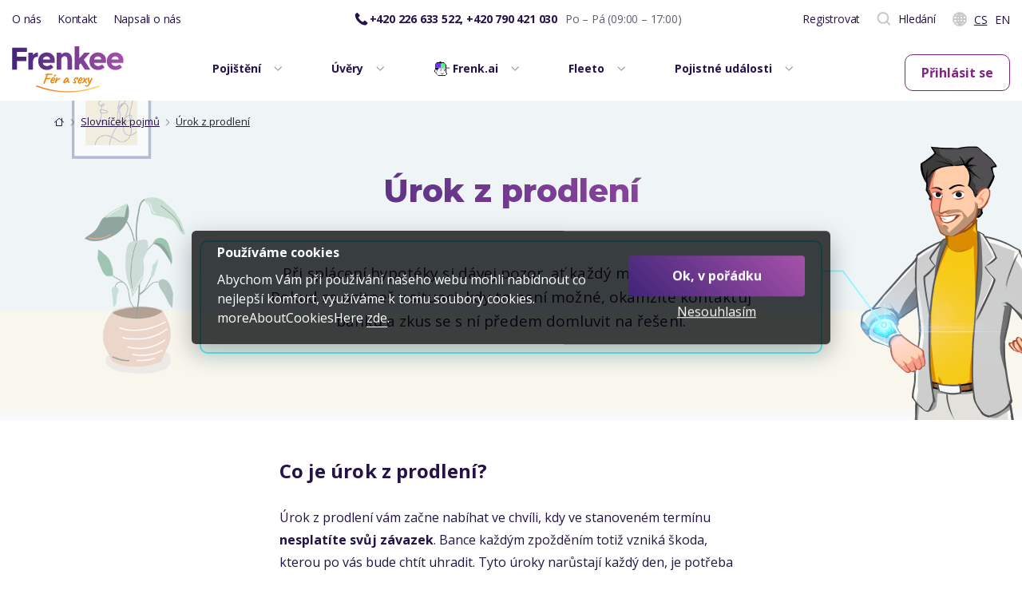

--- FILE ---
content_type: text/html; charset=utf-8
request_url: https://www.frenkee.cz/cs/urok-z-prodleni
body_size: 11220
content:

<!DOCTYPE html>
<html lang="cs">

<head>
    <script>
      window.dataLayer = window.dataLayer || [''];
      daysInYearCount = 364;
    </script>

    <script src="/assets/js/Naja.js"></script>

        <!-- Google Tag Manager -->
<script n:syntax=off>(function(w,d,s,l,i){w[l]=w[l]||[];w[l].push({'gtm.start':
new Date().getTime(),event:'gtm.js'});var f=d.getElementsByTagName(s)[0],
j=d.createElement(s),dl=l!='dataLayer'?'&l='+l:'';j.async=true;j.src=
'https://www.googletagmanager.com/gtm.js?id='+i+dl;f.parentNode.insertBefore(j,f);
})(window,document,'script','dataLayer', 'GTM-WSJJVS5');</script>
<!-- End Google Tag Manager -->

<meta charset="utf-8">
<meta http-equiv="X-UA-Compatible" content="IE=edge">
<meta name="viewport" content="width=device-width, initial-scale=1, maximum-scale=1, user-scalable=0"/>

<meta name="og:site_name" content="Frenkee"/>


    <title>Úrok z prodlení | Frenkee</title>
    <meta property="og:title" content="Úrok z prodlení | Frenkee">
    <meta name="twitter:title" content="Úrok z prodlení | Frenkee">

    <meta name="description" content="Při splácení hypotéky si dávej pozor, ať každý měsíc platíš včas. Pokud se ocitneš v situaci, kdy to není možné, okamžitě kontaktuj banku a zkus se s ní předem…">
    <meta name="twitter:description" content="Při splácení hypotéky si dávej pozor, ať každý měsíc platíš včas. Pokud se ocitneš v situaci, kdy to není možné, okamžitě kontaktuj banku a zkus se s ní předem…">
    <meta property="og:description" content="Při splácení hypotéky si dávej pozor, ať každý měsíc platíš včas. Pokud se ocitneš v situaci, kdy to není možné, okamžitě kontaktuj banku a zkus se s ní předem…">
    <meta itemprop="description" content="Při splácení hypotéky si dávej pozor, ať každý měsíc platíš včas. Pokud se ocitneš v situaci, kdy to není možné, okamžitě kontaktuj banku a zkus se s ní předem…">

    <meta itemprop="image" content="https://www.frenkee.cz/images/logo.jpg">
    <meta name="twitter:image:src" content="https://www.frenkee.cz/images/logo.jpg">
    <meta property="og:image" content="https://www.frenkee.cz/images/logo.jpg">


    
<link rel="preload" href="/assets/css/fonts.css" as="style">
<link rel="stylesheet" href="/assets/css/fonts.css">
<link rel="preload" href="/assets/css/variables.css" as="style">
<link rel="stylesheet" href="/assets/css/variables.css">
<link rel="stylesheet" href="/assets/css/typography/buttons.css">
<link rel="stylesheet" href="/assets/css/components/faq.css">
<link rel="stylesheet" href="/assets/css/components/highlight.css">
<link rel="preload" href="/assets/css/libs/cookieconsent.css" as="style">
<link rel="stylesheet" href="/assets/css/libs/cookieconsent.css">

        <link rel="preload" href="/build/front/js/scripts.min.js?ver=0" as="script">
        <link rel="preload" href="/build/front/css/styles.min.css?ver=0" as="style"/>
        <link rel="stylesheet" href="/build/front/css/styles.min.css?ver=0"/>



<link rel="apple-touch-icon" sizes="180x180" href="/assets/img/favicon/apple-touch-icon.png">
<link rel="icon" type="image/png" sizes="32x32" href="/assets/img/favicon/favicon-32x32.png">
<link rel="icon" type="image/png" sizes="16x16" href="/assets/img/favicon/favicon-16x16.png">
<link rel="manifest" href="/assets/img/favicon/site.webmanifest">
<link rel="mask-icon" href="/assets/img/favicon/safari-pinned-tab.svg" color="#5bbad5">
<meta name="msapplication-TileColor" content="#da532c">
<meta name="theme-color" content="#ffffff">

    <meta name="apple-itunes-app" content="app-id=1670660790">
</head>

<body
    data-locale="cs"
    data-spy="scroll" data-target="#faq-nav" data-offset="200"
    >

    <!-- Google Tag Manager (noscript) OLALA -->
<noscript>
    <iframe src="https://www.googletagmanager.com/ns.html?id=GTM-WSJJVS5"
            height="0" width="0" style="display:none;visibility:hidden">
    </iframe>
</noscript>
<!-- End Google Tag Manager (noscript) -->

<div id="snippet--flashes">

</div>

<div style="display: none;" class="spinner spinner-grow"></div>
    <header class="header header--sticky bg bg--default">
        <div class="header__section header__section--secondary d-none d-lg-block">
<div class="navbar navbar--secondary">
    <div class="navbar__left">
        <nav role="navigation">
            <ul class="menu menu--secondary">
                <li>
                    <a href="/cs/o-nas" class="menu__link menu__link--small" data-selenium="about-us" title="O nás">O nás</a>
                </li>
                <li>
                    <a href="/cs/kontakt" class="menu__link menu__link--small" data-selenium="contact" title="Kontakt">Kontakt</a>
                </li>
                    <li>
                        <a href="/cs/napsali-o-nas" class="menu__link menu__link--small" data-selenium="media" title="Napsali o nás">Napsali o nás</a>
                    </li>
            </ul>
        </nav>
    </div>
        <div class="navbar__center">
            <ul class="header__contact">
                <li>
<div class="quick-contact">
    <div class="quick-contact__main rounded bg bg--default">
        <a href="tel:+420 226 633 522" class="link color-text mr-1" title="+420 226 633 522">
            <svg class="icon color-blue" role="presentation" width="20" height="20">
                <use xlink:href="/assets/img/icons/sprite.svg?v=10#sprite-phone-black"></use>
            </svg>
            <strong>+420 226 633 522,</strong>
        </a>
        <a href="tel:+420 790 421 030" class="link color-text" title="+420 790 421 030">
            <strong>+420 790 421 030</strong>
        </a>
        <span class="color-primary-dark">Po – Pá (09:00 – 17:00)</span>
    </div>
</div>
                </li>
            </ul>
        </div>
    <div class="navbar__right">
        <ul class="menu menu--secondary">
                <li>
                    <a href="/sign/up" class="menu__link menu__link--small position-static">
                        Registrovat
                    </a>
                </li>

                <li>
                    <a class="menu__link menu__link--small position-static js-search search-toggle" href="#"
                       title="Hledání">
                        <svg class="icon color-gray-500 mr-2" role="presentation" width="20" height="20">
                            <use xlink:href="/assets/img/icons/sprite.svg?v=10#sprite-20-search"></use>
                        </svg>
                        Hledání
                    </a>
    <form action="/cs/urok-z-prodleni" method="post" id="frm-searchingForm-form" class="form form--search" aria-labelledby="search">
        <div class="form-group no-validate">
            <input type="text" name="searchedTerm" id="frm-searchingForm-form-searchedTerm" data-nette-rules='[{"op":":minLength","msg":"Musíte vyplnit aspoň 3 znaky","arg":3}]' class="form-control mb-0"  placeholder="Napište, co hledáte…" autocomplete="nope">
            <button type="submit" name="send" value="Hledat" id="fulltext-searching-button" class="btn disabled">
                <svg class="icon" xmlns="http://www.w3.org/2000/svg" width="18" height="17" viewBox="0 0 18 17"><defs><clipPath id="13f0a"><path fill="#fff" d="M8.429 14.857A7.429 7.429 0 1 0 8.429 0a7.429 7.429 0 0 0 0 14.857z"/></clipPath></defs><g><g><path fill="none" stroke="currentColor" stroke-miterlimit="20" stroke-width="4" d="M8.429 14.857A7.429 7.429 0 1 0 8.429 0a7.429 7.429 0 0 0 0 14.857z" clip-path="url(&quot;#13f0a&quot;)"/></g><g><path fill="none" stroke="currentColor" stroke-linecap="square" stroke-miterlimit="20" stroke-width="2" d="M13.001 12.001l3.429 3.429"/></g></g></svg>
                <span class="d-none d-md-block">Hledat</span>
            </button>
        </div>
        <button type="button" class="btn search-toggle d-none d-lg-block">
            <svg xmlns="http://www.w3.org/2000/svg" width="16" height="16" viewBox="0 0 16 16"><g><g><path fill="none" stroke="#979797" stroke-miterlimit="20" stroke-width="2" d="M15.013 1.49L1.57 14.933"/></g><g><path fill="none" stroke="#979797" stroke-miterlimit="20" stroke-width="2" d="M1.57 1.49l13.443 13.443"/></g></g></svg>
        </button>
    <input type="hidden" name="_do" value="searchingForm-form-submit"></form>
                </li>

        </ul>

<div class="languages">
    <svg class="icon color-gray-500 mr-2" role="presentation" width="20" height="20">
        <use xlink:href="/assets/img/icons/sprite.svg?v=10#sprite-20-lang"></use>
    </svg>    
    <ul class="languages__list">
        <li class="is-active">
            <a href="/cs/urok-z-prodleni" class="link link--small" title="CS">Cs</a>
        </li>

        <li>
            <a href="/en/landing-page/?url=urok-z-prodleni" class="link link--small" title="EN">En</a>
        </li>
    </ul>
</div>       </div>
</div>
        </div>
        <div class="header__section header__section--primary">
<div class="navbar navbar--primary">
    <div class="navbar__left">
        <a href="/cs/fb" class="logo" title="Tvůj online finanční expert">
                <img src="/assets/img/logos/frenkee_logo-new.svg" width="110" height="46" alt="Tvůj online finanční expert">
        </a>
    </div>
    <div class="navbar__right">

            <nav role="navigation" class="mx-auto d-none d-lg-block">
                <ul class="menu menu--primary menu--relative">
                    <li>
                        <a class="menu__link menu__color-primary" title="Pojištění">
                            <strong>Pojištění</strong>
                            <svg class="icon ml-3 color-gray-600" role="presentation" width="10" height="10">
                                <use xlink:href="/assets/img/icons/sprite.svg?v=10#sprite-arrow-down"></use>
                            </svg>
                        </a>
<div class="menu__dropdown menu__dropdown--vertical">
    <ul class="menu menu--vertical">
        <li>
            <a href="/cs/cestovni-pojisteni" class="menu__link menu__link--xsmall" title="Cestování">
                <svg class="icon mr-3 color-gray-500" role="presentation" width="30" height="30">
                    <use xlink:href="/assets/img/icons/menu.svg#menu-cestovani"></use>
                </svg>
                <strong>Cestování</strong>
            </a>
        </li>
        <li>
            <a href="/cs/pojisteni-aut" class="menu__link menu__link--xsmall" title="Auta">
                  <svg class="icon mr-3 color-gray-500" role="presentation" width="30" height="30">
                      <use xlink:href="/assets/img/icons/menu.svg#menu-auta"></use>
                  </svg>
                <strong>Auta</strong>
            </a>
        </li>
        <li>
            <a href="/cs/pojisteni-majetku" class="menu__link menu__link--xsmall" title="Majetek">
                <svg class="icon mr-3 color-gray-500" role="presentation" width="30" height="30">
                    <use xlink:href="/assets/img/icons/menu.svg#menu-majetek"></use>
                </svg>
                <strong>Majetek</strong>
            </a>
        </li>
        <li>
            <a href="/cs/pojisteni-odpovednosti" class="menu__link menu__link--xsmall" title="Odpovědnost">
                <svg class="icon mr-3 color-gray-500" role="presentation" width="30" height="30">
                    <use xlink:href="/assets/img/icons/menu.svg#menu-odpovednost"></use>
                </svg>
                <strong>Odpovědnost</strong>
            </a>
        </li>
        <li>
            <a href="/cs/pojisteni-cizincu" class="menu__link menu__link--xsmall" title="Cizinci">
                <svg class="icon mr-3 color-gray-500" role="presentation" width="30" height="30">
                    <use xlink:href="/assets/img/icons/menu.svg#menu-cizinci"></use>
                </svg>
                <strong>Cizinci</strong>
            </a>
        </li>
        <li>
            <a href="/cs/pojisteni-zamestnancu" class="menu__link menu__link--xsmall" title="Zaměstnanci">
                <svg class="icon mr-3 color-gray-500" role="presentation" width="30" height="30">
                    <use xlink:href="/assets/img/icons/menu.svg#menu-zamestnanci"></use>
                </svg>
                <strong>Zaměstnanci</strong>
            </a>
        </li>
        <li>
            <a href="/cs/zivotni-pojisteni" class="menu__link menu__link--xsmall" title="Nemoc a úraz">
                <svg class="icon mr-3 color-gray-500" role="presentation" width="30" height="30">
                    <use xlink:href="/assets/img/icons/menu.svg#menu-zivot"></use>
                </svg>
                <strong>Nemoc a úraz</strong>
            </a>
        </li>
        <li>
            <a href="/cs/odpovednost-mazlicku" class="menu__link menu__link--xsmall" title="Mazlíčci">
                <svg class="icon mr-3 color-gray-500" role="presentation" width="30" height="30">
                    <use xlink:href="/assets/img/icons/menu.svg#menu-mazlicci"></use>
                </svg>
                <strong>Mazlíčci</strong>
            </a>
        </li>
    </ul>
</div>
                    </li>
                            <li>
                                <a class="menu__link menu__color-primary" title="Úvěry">
                                    <strong>Úvěry</strong>
                                    <svg class="icon ml-3 color-gray-600" role="presentation" width="10" height="10">
                                        <use xlink:href="/assets/img/icons/sprite.svg?v=10#sprite-arrow-down"></use>
                                    </svg>
                                </a>
<div class="menu__dropdown menu__dropdown--vertical">
    <ul class="menu menu--vertical">
        <li>
            <a href="/cs/hypoteky" class="menu__link menu__link--xsmall" title="Hypotéky">
                <svg class="icon mr-3 color-gray-500" role="presentation" width="30" height="30">
                    <use xlink:href="/assets/img/icons/menu.svg#menu-hypoteka"></use>
                </svg>            
                <strong>Hypotéky</strong>                           
            </a>    
        </li>
    </ul>
</div>                            </li>
                            <li>
                                <a class="menu__link menu__color-primary" title="Frenk.ai">
                                    <img src="/assets/img/logos/frenk_logo_head.svg" alt="frenkee"
                                         width="20" loading="lazy" class="mr-1">
                                    <strong> Frenk.ai</strong>
                                    <svg class="icon ml-3 color-gray-600" role="presentation" width="10" height="10">
                                        <use xlink:href="/assets/img/icons/sprite.svg?v=10#sprite-arrow-down"></use>
                                    </svg>
                                </a>
<div class="menu__dropdown menu__dropdown--vertical">
    <ul class="menu menu--vertical">
        <li>
            <a href="https://frenk.ai" class="menu__link menu__link--xsmall" title="Frenk.ai">
                <strong>Frenk.ai</strong>                           
            </a>    
        </li>
    </ul>
</div>                            </li>

                            <li>
                                <a class="menu__link menu__color-primary" title="Fleeto">
                                    <strong> Fleeto</strong>
                                    <svg class="icon ml-3 color-gray-600" role="presentation" width="10" height="10">
                                        <use xlink:href="/assets/img/icons/sprite.svg?v=10#sprite-arrow-down"></use>
                                    </svg>
                                </a>
<div class="menu__dropdown menu__dropdown--vertical">
    <ul class="menu menu--vertical">
        <li>
            <a href="/fleeto/" class="menu__link menu__link--xsmall smooth-scroll" title="Fleeto">
                <strong>Fleeto</strong>
            </a>
        </li>
    </ul>
</div>                            </li>

                            <li>
                                <a class="menu__link menu__color-primary" title="Pojistné události">
                                    <strong> Pojistné události</strong>
                                    <svg class="icon ml-3 color-gray-600" role="presentation" width="10" height="10">
                                        <use xlink:href="/assets/img/icons/sprite.svg?v=10#sprite-arrow-down"></use>
                                    </svg>
                                </a>
<div class="menu__dropdown menu__dropdown--vertical">
    <ul class="menu menu--vertical">
        <li>
            <a href="/insured-events/" class="menu__link menu__link--xsmall smooth-scroll" title="Pojistné události">
                <strong>Pojistné události</strong>
            </a>
        </li>
    </ul>
</div>                            </li>
                </ul>
            </nav>
        <div class="header__control d-none d-lg-inline-flex mb-10">
            <ul class="header__cta">
                <li>
                    <a href="/sign/in" class="link color-text text-small btn btn-ghost btn-ghost--small" title="Mobilní aplikace">
                            Přihlásit se
                    </a>
                </li>
            </ul>
        </div>

        <div class="header__control d-lg-none">
            <a href="/sign/in" class="link link--header color-primary-dark" title="Přihlásit">
                <svg class="icon color-gray-500" role="presentation" width="24" height="24">
                    <use xlink:href="/assets/img/icons/sprite.svg?v=10#sprite-user"></use>
                </svg>
                <span>Přihlásit</span>
            </a>

                <a href="tel:+420 226 633 522" class="link link--header color-primary-dark" title="Zavolat">
                    <svg class="icon color-success" role="presentation" width="24" height="24">
                        <use xlink:href="/assets/img/icons/sprite.svg?v=10#sprite-phone"></use>
                    </svg>
                    <span>Zavolat</span>
                </a>
                <a href="#" class="link link--header color-primary-dark js-menu-toggle" title="Menu">
                <svg class="icon color-success" role="presentation" width="24" height="24">
                    <use xlink:href="/assets/img/icons/sprite.svg?v=10#sprite-menu"></use>
                </svg>
                <span>Menu</span>
                </a>
        </div>
    </div>
</div>
        </div>            

<div class="mobile-nav" id="mobile-nav">
    <div class="mobile-nav__body">
        <ul class="navbar-nav navbar-nav--accordion">
            <li>
                <a href="#" title="Pojištění">
                    <span>Pojištění</span>
                    <svg class="menu-icon" role="presentation" width="6" height="13">
                        <use xlink:href="/assets/img/icons/sprite.svg?v=10#sprite-arrow-menu"></use>
                    </svg>
                </a>
                <ul class="navbar-nav navbar-nav--submenu">
                    <li>
                        <a href="#" title="Cestovní pojištění">
                            <svg class="icon" role="presentation" width="30" height="30">
                                <use xlink:href="/assets/img/icons/menu.svg#menu-cestovani"></use>
                            </svg>
                            <span>Cestování</span>
                            <svg class="menu-icon" role="presentation" width="5" height="10">
                                <use xlink:href="/assets/img/icons/sprite.svg?v=10#sprite-arrow-menu"></use>
                            </svg>
                        </a>
                        <ul class="navbar-nav navbar-nav--sub_submenu">
                            <li>
                                <a href="/cs/cestovni-pojisteni/kalkulacka-cestovniho-pojisteni">
                                    Sjednat cestovní pojištění
                                </a>
                            </li>
                            <li>
                                <a href="/cs/cestovni-pojisteni" title="Cestovní pojištění">
                                    Cestovní pojištění
                                </a>
                            </li>
                            <li>
                                <a href="/cs/cestovni-pojisteni/pojistne-podminky">
                                    Pojistné podmínky
                                </a>
                            </li>
                            <li>
                                <a href="/cs/cestovni-pojisteni/clanky">
                                    Články
                                </a>
                            </li>
                            <li>
                                <a href="/cs/cestovni-pojisteni/pruvodci">
                                    Průvodci
                                </a>
                            </li>
                                <li>
                                    <a href="/cs/cestovni-pojisteni/casto-kladene-dotazy">
                                        Často kladené dotazy
                                    </a>
                                </li>
                        </ul>
                    </li>

                    <li>
                        <a href="#" title="Pojištění aut">
                            <svg class="icon" role="presentation" width="30" height="30">
                                <use xlink:href="/assets/img/icons/menu.svg#menu-auta"></use>
                            </svg>
                            <span>Auta</span>
                            <svg class="menu-icon" role="presentation" width="5" height="10">
                                <use xlink:href="/assets/img/icons/sprite.svg?v=10#sprite-arrow-menu"></use>
                            </svg>
                        </a>
                        <ul class="navbar-nav navbar-nav--sub_submenu">
                            <li>
                                <a href="/cs/pojisteni-aut" title="Sjednat komplexní pojištění auta">
                                    Sjednat komplexní pojištění auta
                                </a>
                            </li>
                            <li>
                                <a href="/cs/pojisteni-aut/povinne-ruceni" title="Sjednat povinné ručení">
                                    Sjednat povinné ručení
                                </a>
                            </li>
                            <li>
                                <a href="/cs/pojisteni-aut/pojistne-podminky">
                                    Pojistné podmínky
                                </a>
                            </li>
                            <li>
                                <a href="/cs/pojisteni-aut/clanky">
                                    Články
                                </a>
                            </li>
                            <li>
                                <a href="/cs/pojisteni-aut/pruvodci">
                                    Průvodci
                                </a>
                            </li>
                                <li>
                                    <a href="/cs/pojisteni-aut/casto-kladene-dotazy">
                                        Často kladené dotazy
                                    </a>
                                </li>
                        </ul>
                    </li>

                    <li>
                        <a href="#" title="Pojištění majetku">
                            <svg class="icon" role="presentation" width="30" height="30">
                                <use xlink:href="/assets/img/icons/menu.svg#menu-majetek"></use>
                            </svg>
                            <span>Majetek</span>
                            <svg class="menu-icon" role="presentation" width="5" height="10">
                                <use xlink:href="/assets/img/icons/sprite.svg?v=10#sprite-arrow-menu"></use>
                            </svg>
                        </a>
                        <ul class="navbar-nav navbar-nav--sub_submenu">
                            <li>
                                <a href="/cs/pojisteni-majetku">
                                    Sjednat pojištění majetku
                                </a>
                            </li>
                            <li>
                                <a href="/cs/pojisteni-majetku/pojistne-podminky">
                                    Pojistné podmínky
                                </a>
                            </li>
                            <li>
                                <a href="/cs/pojisteni-majetku/clanky">
                                    Články
                                </a>
                            </li>
                            <li>
                                <a href="/cs/pojisteni-majetku/pruvodci">
                                    Průvodci
                                </a>
                            </li>
                                <li>
                                    <a href="/cs/pojisteni-majetku/casto-kladene-dotazy">
                                        Často kladené dotazy
                                    </a>
                                </li>
                        </ul>
                    </li>

                    <li>
                        <a href="#" title="Pojištění odpovědnosti">
                            <svg class="icon" role="presentation" width="30" height="30">
                                <use xlink:href="/assets/img/icons/menu.svg#menu-odpovednost"></use>
                            </svg>
                            <span>Odpovědnost</span>
                            <svg class="menu-icon" role="presentation" width="5" height="10">
                                <use xlink:href="/assets/img/icons/sprite.svg?v=10#sprite-arrow-menu"></use>
                            </svg>
                        </a>
                        <ul class="navbar-nav navbar-nav--sub_submenu">
                            <li>
                                <a href="/cs/pojisteni-odpovednosti/kalkulacka-odpovednosti">
                                    Sjednat pojištění odpovědnosti
                                </a>
                            </li>
                            <li>
                                <a href="/cs/pojisteni-odpovednosti" title="Pojištění odpovědnosti">
                                    Pojištění odpovědnosti
                                </a>
                            </li>
                            <li>
                                <a href="/cs/pojisteni-odpovednosti/pojistne-podminky">
                                    Pojistné podmínky
                                </a>
                            </li>
                            <li>
                                <a href="/cs/pojisteni-odpovednosti/clanky">
                                    Články
                                </a>
                            </li>
                            <li>
                                <a href="/cs/pojisteni-odpovednosti/pruvodci">
                                    Průvodci
                                </a>
                            </li>
                                <li>
                                    <a href="/cs/pojisteni-odpovednosti/casto-kladene-dotazy">
                                        Často kladené dotazy
                                    </a>
                                </li>
                        </ul>
                    </li>

                    <li>
                        <a href="#" title="Pojištění cizinců">
                            <svg class="icon" role="presentation" width="30" height="30">
                                <use xlink:href="/assets/img/icons/menu.svg#menu-cizinci"></use>
                            </svg>
                            <span>Cizinci</span>
                            <svg class="menu-icon" role="presentation" width="5" height="10">
                                <use xlink:href="/assets/img/icons/sprite.svg?v=10#sprite-arrow-menu"></use>
                            </svg>
                        </a>
                        <ul class="navbar-nav navbar-nav--sub_submenu">
                            <li>
                                <a href="/cs/pojisteni-cizincu" title="Pojištění cizinců">
                                    Pojištění cizinců
                                </a>
                            </li>
                            <li>
                                <a href="/cs/pojisteni-cizincu-komplexni-pece">
                                    Komplexní zdravotní pojištění
                                </a>
                            </li>
                            <li>
                                <a href="/cs/pojisteni-cizincu-neodkladna-pece">
                                    Základní zdravotní pojištění
                                </a>
                            </li>
                            <li>
                                <a href="/cs/agenturni-sjednani-pojisteni-cizincu">
                                    Agenturní sjednání pojištění cizinců
                                </a>
                            </li>
                            <li>
                                <a href="/cs/pojisteni-cizincu/pojistne-podminky">
                                    Pojistné podmínky
                                </a>
                            </li>
                            <li>
                                <a href="/cs/smluvni-lekari">
                                    Smluvní lékaři
                                </a>
                            </li>
                            <li>
                                <a href="/cs/pojisteni-cizincu/clanky">
                                    Články
                                </a>
                            </li>
                            <li>
                                <a href="/cs/pojisteni-cizincu/pruvodci">
                                    Průvodci
                                </a>
                            </li>
                            <li>
                                <a href="/cs/pojisteni-cizincu/casto-kladene-dotazy">
                                    Často kladené dotazy
                                </a>
                            </li>
                        </ul>
                    </li>

                    <li>
                        <a href="#" title="Pojištění zaměstnanců">
                            <svg class="icon" role="presentation" width="30" height="30">
                                <use xlink:href="/assets/img/icons/menu.svg#menu-zamestnanci"></use>
                            </svg>
                            <span>Zaměstnanci</span>
                            <svg class="menu-icon" role="presentation" width="5" height="10">
                                <use xlink:href="/assets/img/icons/sprite.svg?v=10#sprite-arrow-menu"></use>
                            </svg>
                        </a>
                        <ul class="navbar-nav navbar-nav--sub_submenu">
                            <li>
                                <a href="/cs/pojisteni-zamestnancu/kalkulacka/udaje-o-pojisteni">
                                    Sjednat pojištění zaměstnance
                                </a>
                            </li>
                            <li>
                                <a href="/cs/pojisteni-zamestnancu" title="Pojištění zaměstnanců">
                                    Pojištění zaměstnanců
                                </a>
                            </li>
                            <li>
                                <a href="/cs/pojisteni-zamestnancu/pojistne-podminky">
                                    Pojistné podmínky
                                </a>
                            </li>
                            <li>
                                <a href="/cs/pojisteni-zamestnancu/pruvodci">
                                    Průvodci
                                </a>
                            </li>
                            <li>
                                <a href="/cs/pojisteni-zamestnancu/clanky">
                                    Články
                                </a>
                            </li>
                                <li>
                                    <a href="/cs/pojisteni-zamestnancu/casto-kladene-dotazy">
                                        Často kladené dotazy
                                    </a>
                                </li>
                        </ul>
                    </li>

                    <li>
                        <a href="#" title="Nemoc a úraz">
                            <svg class="icon" role="presentation" width="30" height="30">
                                <use xlink:href="/assets/img/icons/menu.svg#menu-zivot"></use>
                            </svg>
                            <span>Nemoc a úraz</span>
                            <svg class="menu-icon" role="presentation" width="5" height="10">
                                <use xlink:href="/assets/img/icons/sprite.svg?v=10#sprite-arrow-menu"></use>
                            </svg>
                        </a>
                        <ul class="navbar-nav navbar-nav--sub_submenu">
                            <li>
                                <a href="/cs/zivotni-pojisteni" title="Kalkulačka životního pojištění&amp;nbsp;">
                                    Sjednat životní pojištění
                                </a>
                            </li>
                            <li>
                                <a href="/cs/zivotni-pojisteni/pojistne-podminky" title="Pojistné podmínky">
                                    Pojistné podmínky
                                </a>
                            </li>
                            <li>
                                <a href="/cs/zivotni-pojisteni/pruvodci" title="Průvodci">
                                    Průvodci
                                </a>
                            </li>
                            <li>
                                <a href="/cs/zivotni-pojisteni/clanky" title="Články">
                                    Články
                                </a>
                            </li>
                                <li>
                                    <a href="/cs/zivotni-pojisteni/casto-kladene-dotazy" title="Často kladené dotazy">
                                        Často kladené dotazy
                                    </a>
                                </li>
                        </ul>
                    </li>

                    <li>
                        <a href="#" title="Mazlíčci">
                            <svg class="icon" role="presentation" width="30" height="30">
                                <use xlink:href="/assets/img/icons/menu.svg#menu-mazlicci"></use>
                            </svg>
                            <span>Mazlíčci</span>
                            <svg class="menu-icon" role="presentation" width="5" height="10">
                                <use xlink:href="/assets/img/icons/sprite.svg?v=10#sprite-arrow-menu"></use>
                            </svg>
                        </a>
                        <ul class="navbar-nav navbar-nav--sub_submenu">
                            <li>
                                <a href="/cs/odpovednost-mazlicku" title="Sjednat pojištění odpovědnosti mazlíčků">
                                    Sjednat pojištění odpovědnosti mazlíčků
                                </a>
                            </li>
                            <li>
                                <a href="/cs/mazlicci/pojistne-podminky" title="Pojistné podmínky">
                                    Pojistné podmínky
                                </a>
                            </li>
                            <li>
                                <a href="/cs/mazlicci/pruvodci" title="Průvodci">
                                    Průvodci
                                </a>
                            </li>
                            <li>
                                <a href="/cs/mazlicci/clanky" title="Články">
                                    Články
                                </a>
                            </li>
                                <li>
                                    <a href="/cs/mazlicci/casto-kladene-dotazy" title="Často kladené dotazy">
                                        Často kladené dotazy
                                    </a>
                                </li>
                        </ul>
                    </li>
                </ul>
            </li>

            <li>
                <a href="#" title="Úvěry">
                    <span>Úvěry</span>
                    <svg class="menu-icon" role="presentation" width="6" height="13">
                        <use xlink:href="/assets/img/icons/sprite.svg?v=10#sprite-arrow-menu"></use>
                    </svg>
                </a>
                <ul class="navbar-nav navbar-nav--submenu">
                    <li>
                        <a href="#" title="Hypotéky">
                            <svg class="icon" role="presentation" width="30" height="30">
                                <use xlink:href="/assets/img/icons/menu.svg#menu-hypoteka"></use>
                            </svg>
                            <span>Hypotéky</span>
                            <svg class="menu-icon" role="presentation" width="5" height="10">
                                <use xlink:href="/assets/img/icons/sprite.svg?v=10#sprite-arrow-menu"></use>
                            </svg>
                        </a>
                        <ul class="navbar-nav navbar-nav--sub_submenu">
                            <li>
                                <a href="/cs/hypoteky" title="Hypotéky">
                                    Hypotéky
                                </a>
                            </li>
                            <li>
                                <a href="/cs/hypoteky">
                                    Spočítat hypotéku
                                </a>
                            </li>
                            <li>
                                <a href="/cs/hypoteky/osvc/nova-hypoteka">
                                    Hypotéka pro OSVČ
                                </a>
                            </li>
                            <li>
                                <a href="/cs/hypoteky/clanky">
                                    Články
                                </a>
                            </li>
                            <li>
                                <a href="/cs/hypoteky/pruvodci">
                                    Průvodci
                                </a>
                            </li>
                                <li>
                                    <a href="/cs/hypoteky/casto-kladene-dotazy">
                                        Často kladené dotazy
                                    </a>
                                </li>
                        </ul>
                    </li>

                 </ul>
            </li>

            <li>
                <a href="#" title="Frenk.ai">
                    <span>Frenk.ai</span>
                    <svg class="menu-icon" role="presentation" width="6" height="13">
                        <use xlink:href="/assets/img/icons/sprite.svg?v=10#sprite-arrow-menu"></use>
                    </svg>
                </a>
                <ul class="navbar-nav navbar-nav--submenu no-js">
                    <li>
                        <a href="https://frenk.ai" class="menu__link menu__link--xsmall js-close-menu" title="Frenk.ai">
                            <strong>Frenk.ai</strong>
                        </a>
                    </li>
                </ul>
            </li>

            <li>
                <a href="#" title="Fleeto">
                    <span>Fleeto</span>
                    <svg class="menu-icon" role="presentation" width="6" height="13">
                        <use xlink:href="/assets/img/icons/sprite.svg?v=10#sprite-arrow-menu"></use>
                    </svg>
                </a>
                <ul class="navbar-nav navbar-nav--submenu no-js">
                    <li>
                        <a href="/fleeto/" class="menu__link menu__link--xsmall js-close-menu" title="Fleeto">
                            <strong>Fleeto</strong>
                        </a>
                    </li>
                </ul>
            </li>

            <li>
                <a href="#" title="Pojistné události">
                    <span>Pojistné události</span>
                    <svg class="menu-icon" role="presentation" width="6" height="13">
                        <use xlink:href="/assets/img/icons/sprite.svg?v=10#sprite-arrow-menu"></use>
                    </svg>
                </a>
                <ul class="navbar-nav navbar-nav--submenu no-js">
                    <li>
                        <a href="/insured-events/" class="menu__link menu__link--xsmall js-close-menu" title="Pojistné události">
                            <strong>Pojistné události</strong>
                        </a>
                    </li>
                </ul>
            </li>
        </ul>
    </div>
    <div class="mobile-nav__footer">
        <div class="mobile-nav__links">
            <ul class="menu">
                <li>
                    <a href="/cs/o-nas" title="O nás" class="menu__link menu__link--xsmall">O nás</a>
                </li>
                <li>
                    <a href="/cs/kontakt" title="Kontakt" class="menu__link menu__link--xsmall">Kontakt</a>
                </li>
                    <li>
                        <a href="/cs/napsali-o-nas" title="Napsali o nás" class="menu__link menu__link--xsmall">Napsali o nás</a>
                    </li>
                <li>
                    <a href="/cs/prehled-tipu-a-rad" title="Frenkee radí" class="menu__link menu__link--xsmall">Frenkee radí</a>
                </li>
                    <li>
                        <a href="/cs/prehled-casto-kladenych-dotazu" title="Často se ptáte" class="menu__link menu__link--xsmall">Často se ptáte</a>
                    </li>
            </ul>
        </div>


        <div>
            <div class="languages">
                <svg class="icon color-gray-500 mr-2" role="presentation" width="20" height="20">
                    <use xlink:href="/assets/img/icons/sprite.svg?v=10#sprite-20-lang"></use>
                </svg>
                <ul class="languages__list">
                    <li class="is-active">
                        <a href="/cs/urok-z-prodleni" class="link link--small" title="CS">Cs</a>
                    </li>

                    <li>
                        <a href="/en/landing-page/?url=urok-z-prodleni" class="link link--small" title="EN">En</a>
                    </li>
                </ul>
            </div>
        </div>
    </div>
</div>
    </header>


<main
    id="main-wrapper" class="1"

>
        <div class="container container--large">

    <nav class="from-medium-screen breadcrumbs  max-content" role="navigation">
        <ul class="mb-0">
            <li>
                <a href="/cs/fb">
                    <img
                            src="/images/icons/home-mini.png"
                            alt="homepage"
                    >
                </a>
            </li>

            <li>
                    <a href="/cs/slovnicek-pojmu">Slovníček pojmů</a>
            </li>
            <li class="no-href">
                    Úrok z prodlení
            </li>
        </ul>
    </nav>
</div>
 


<div class="normal-page guides guides-detail regular-content-page-wrapper">
    <div class="page-header">
        <div class="linear-gradient untill-big-screen"></div>
        <img src="/images/main/bg-articles-list.png" alt="Pozadí s plážovým motivem" class="page-header-bg">
        <div class="container">
            <h1 class="title title--gradient text-center mb-0">Úrok z prodlení</h1>

            <div class="tips-box">
                <p class="p-font">
                    <p><span style="font-weight: 400;">Při splácení hypotéky si dávej pozor, ať každý měsíc platíš včas. Pokud se ocitneš v situaci, kdy to není možné, okamžitě kontaktuj banku a zkus se s ní předem domluvit na řešení.</span></p>
<p><br /><br /></p>
                </p>

                <div class="tips-box-frenkee-big"></div>
                <div class="tips-box-frenkee-small"></div>
            </div>
        </div>
    </div>

    <div class="container page-default-content">
        <div class="regular-content-page">
            <h2>Co je úrok z prodlení?</h2>
<p>Úrok z prodlení vám začne nabíhat ve chvíli, kdy ve stanoveném termínu <strong>nesplatíte svůj závazek</strong>. Bance každým zpožděním totiž vzniká škoda, kterou po vás bude chtít uhradit. Tyto úroky narůstají každý den, je potřeba proto problém řešit co nejdříve.</p>
<p>Výše úroku z prodlení se většinou odvíjí od <strong>doporučení <a href="/cs/cnb">České národní banky</a></strong> – pokud se samozřejmě v hypoteční smlouvě nedomluvíte jinak.</p>
        </div>

        <div class="regular-content-page">
<div class="section__content section__content--cta shadow rounded bg bg--default mx-auto">
    <div class="row">
        <div class="col-12 text-center">
                <h2 class=" title h2 h2--small color-text mt-1 mb-10">Uvažujete o hypotéce?</h2>
                <a class="btn btn--medium btn-primary" href="/cs/hypoteky" title="Spočítat hypotéku">
                    Spočítat hypotéku
                </a>
        </div>
    </div>
</div>
        </div>
    </div>
</div>


</main>

    <footer class="footer">
        <div class="container container--large">
            <div class="row justify-content-center">
                <div class="col-12 col-xl-9">
                    <div id="accordion" class="footer__accordion">
                        <div class="card">
                            <button
                                    class="btn btn-link font--extra color-secondary collapsed"
                                    data-toggle="collapse"
                                    data-target="#collapseOne"
                                    aria-expanded="false"
                                    aria-controls="collapseOne"
                            >
                                Populární

                                <svg class="icon d-md-none" role="presentation" width="18" height="18">
                                    <use xlink:href="/assets/img/icons/sprite.svg?v=10#sprite-angle-right"></use>
                                </svg>
                            </button>

                            <div id="collapseOne" class="collapse" data-parent="#accordion">
                                <ul class="list list--footer">
                                    <li>
                                        <a href="/cs/cestovni-pojisteni" class="link color-blue">Cestovní pojištění</a>
                                    </li>
                                    <li>
                                        <a href="/cs/pojisteni-odpovednosti" class="link color-blue">Odpovědnost</a>
                                    </li>
                                    <li>
                                        <a href="/cs/pojisteni-zamestnancu" class="link color-blue">Pojištění odp. zaměstnance</a>
                                    </li>
                                    <li>
                                        <a href="/cs/pojisteni-cizincu" class="link color-blue">Pojištění cizinců</a>
                                    </li>
                                    <li>
                                        <a href="/cs/hypoteky" class="link color-blue">Hypotéka</a>
                                    </li>
                                    <li>
                                        <a href="/cs/pojisteni-majetku" class="link color-blue">Pojištění majetku</a>
                                    </li>
                                    <li>
                                        <a href="/cs/pojisteni-aut" class="link color-blue">Pojištění auta</a>
                                    </li>
                                    <li>
                                        <a class="link color-blue" href="/cs/soutezim-a-pomaham">Soutěžím a pomáhám</a>
                                    </li>
                                    <li>
                                        <a class="link color-blue" href="/cs/napsali-o-nas/">Napsali o nás</a>
                                    </li>
                                </ul>
                            </div>
                        </div>

                        <div class="card">
                            <button class="btn btn-link font--extra color-secondary collapsed" data-toggle="collapse" data-target="#collapseTwo"
                                    aria-expanded="false" aria-controls="collapseTwo">
                                Zákaznický servis

                                <svg class="icon d-md-none" role="presentation" width="18" height="18">
                                    <use xlink:href="/assets/img/icons/sprite.svg?v=10#sprite-angle-right"></use>
                                </svg>
                            </button>

                            <div id="collapseTwo" class="collapse" data-parent="#accordion">
                                <ul class="list list--footer">
                                    <li>
                                        <a href="/cs/obchodni-podminky" class="link color-blue">Obchodní podmínky</a>
                                    </li>
                                    <li>
                                        <a href="/cs/spolupracujici-instituce" class="link color-blue">Spolupracující instituce</a>
                                    </li>
                                    <li>
                                        <a href="/cs/licence-a-certifikace" class="link color-blue">Licence a certifikace</a>
                                    </li>
                                    <li>
                                        <a href="/cs/informace-o-pravidlech-rizeni-stretu-zajmu" class="link color-blue">Informace o pravidlech řízení střetu zájmů</a>
                                    </li>
                                    <li>
                                        <a href="/cs/informace-o-zpracovani-osobnich-udaju" class="link color-blue">Informace o zpracování osobních údajů</a>
                                    </li>
                                    <li>
                                        <a href="/cs/reklamacni-rad" class="link color-blue">Reklamační řád</a>
                                    </li>
                                    <li>
                                        <a href="/feedback/public" class="link color-blue">Zpětná vazba</a>
                                    </li>
                                    <li>
                                        <a class="link color-blue" href="/assets/files/2023-10-30_systemy-oznameni-mozneho-protipravniho-jednani.pdf" target="_blank" title="Whistleblowing">Whistleblowing</a>
                                    </li>
                                </ul>
                            </div>
                        </div>

                        <div class="card">
                            <button class="btn btn-link font--extra color-secondary collapsed" data-toggle="collapse" data-target="#collapseThree"
                                    aria-expanded="false" aria-controls="collapseThree">
                                Rady

                                <svg class="icon d-md-none" role="presentation" width="18" height="18">
                                    <use xlink:href="/assets/img/icons/sprite.svg?v=10#sprite-angle-right"></use>
                                </svg>
                            </button>

                            <div id="collapseThree" class="collapse" data-parent="#accordion">
                                <ul class="list list--footer">
                                    <li>
                                        <a href="/cs/prehled-casto-kladenych-dotazu" class="link color-blue">Často kladené dotazy</a>
                                    </li>
                                    <li>
                                        <a href="/cs/prehled-tipu-a-rad" class="link color-blue">Tipy a rady</a>
                                    </li>
                                    <li>
                                        <a href="/cs/slovnicek-pojmu" class="link color-blue">Slovníček pojmů</a>
                                    </li>
                                </ul>
                            </div>
                        </div>
                        <div class="card">
                            <button class="btn btn-link font--extra color-secondary collapsed" data-toggle="collapse" data-target="#collapseFour"
                                    aria-expanded="false" aria-controls="collapseFour">
                                Tajné tipy přímo do mailu

                                <svg class="icon d-md-none" role="presentation" width="18" height="18">
                                    <use xlink:href="/assets/img/icons/sprite.svg?v=10#sprite-angle-right"></use>
                                </svg>
                            </button>
                            <div id="collapseFour" class="collapse" data-parent="#accordion">

<form action="/cs/urok-z-prodleni" method="post" id="frm-newsletterForm-form" class="form form--newsletter inline-validation">
		<div class="row">
		    <div class="col-12">
		    	<p class="color-blue mb-20 text-default">Stačí zadat svůj e-mail.</p>
		    </div>
				<div class="col-12">
						<div class="form-group no-validate">
								<input type="email" name="email" maxlength="255" id="frm-newsletterForm-form-email" required data-nette-rules='[{"op":":filled","msg":"Pole \"Tajné tipy přímo do mailu\" je povinné."},{"op":":email","msg":"Zadejte prosím platnou e-mailovou adresu."}]' class="form-control w-100 mb-2" placeholder="Váš e-mail:">
								<button type="submit" name="_submit" value="Odeslat" class="button button--newsletter">Přihlásit</button>
						</div>
				</div>
				<div class="col-12">
						<p class="text-default color-blue mb-2">
							Odesláním souhlasíte se <a class="link color-blue" href="/page/modal?url=souhlas-se-zpracovanim-osobnich-udaju" class="ajax">zpracováním osobních údajů.</a>
						</p>
						<p class="text-xsmall color-primary-dark mb-0">Chráněno službou reCAPTCHA. <span class="d-block"><a class="link color-primary-dark" href="https://policies.google.com/privacy" target="_blank">Ochrana soukromí</a> - <a class="link color-primary-dark" href="https://policies.google.com/terms" target="_blank">Smluvní podmínky</a></span></p>
				</div>
		</div>
<input type="hidden" name="_do" value="newsletterForm-form-submit"></form>                            </div>
                        </div>
                    </div>
                </div>
                <div class="col-12 col-md-8 col-xl-3">
                    <div class="title font--extra color-secondary text-md-center text-xl-left mt-16 mt-md-0">
                        Buďte se mnou v kontaktu
                    </div>

                    <div class="footer__contact bg--beige">
                        <ul class="list">
                            <li>
                                <svg class="icon color-orange" role="presentation" width="22" height="22">
                                    <use xlink:href="/assets/img/icons/sprite.svg?v=10#sprite-phone"></use>
                                </svg>
                                <div class="d-inline-flex flex-column ">
                                    <a class="color-primary" href="tel:+420226633522">+420 226 633 522 </a>
                                    <a class="color-primary" href="tel:+420 790 421 030">+420 790 421 030</a>
                                    <p class="mb-1 text--13 color-primary-dark">Po – Pá (09:00 – 17:00)</p>
                                </div>
                            </li>
                            <li>
                                <svg class="icon color-orange" role="presentation" width="22" height="22">
                                    <use xlink:href="/assets/img/icons/sprite.svg?v=10#sprite-envelope"></use>
                                </svg>
                                <a class="color-primary" href="/cdn-cgi/l/email-protection#dfb6b1b9b09fb9adbab1b4babaf1bca5"><span class="__cf_email__" data-cfemail="dab3b4bcb59abca8bfb4b1bfbff4b9a0">[email&#160;protected]</span></a>
                            </li>
                        </ul>
                        <ul class="socials mb-0">
                            <li>
                                <a href="https://www.facebook.com/FrenkeeCZ/" target="_blank">
                                    <svg class="icon" role="presentation" width="38" height="38">
                                        <use xlink:href="/assets/img/icons/sprite.svg#sprite-facebook"></use>
                                    </svg>
                                </a>
                            </li>
                            <li>
                                <a href="https://www.linkedin.com/company/frenkee/" target="_blank">
                                    <svg class="icon" role="presentation" width="38" height="38">
                                        <use xlink:href="/assets/img/icons/sprite.svg#sprite-linkedin"></use>
                                    </svg>
                                </a>
                            </li>
                            <li>
                                <a href="https://www.instagram.com/frenkee_cz/" target="_blank">
                                    <img class="icon" src="/assets/img/icons/instagram.svg" alt="Instagram" width="38" height="38">
                                </a>
                            </li>
                        </ul>
                    </div>
                </div>
                <div class="col-12 text-center d-md-none d-sm-block">
                    <a class="link link--scroll color-primary js-scroll-top" href="#main-wrapper" title="Nahoru">
                        <strong>Nahoru</strong>
                        <svg class="icon ml-2" role="presentation" width="10" height="10">
                            <use xlink:href="/assets/img/icons/sprite.svg?v=10#sprite-angle-top-small"></use>
                        </svg>
                    </a>
                </div>
            </div>
            <div class="row align-items-center justify-content-center footer__credits">
                <div class="col-12 col-md-auto order-3 order-md-0 mr-auto">
                    <p class="color-blue text-center text-md-left mb-0">
                        Copyright © 2026, Frenkee.cz
                    </p>
                </div>
                <div class="col-12 col-md-3 order-1 order-md-0 text-center" >
                    <picture>
                        <img alt="Na tento projekt byla poskytnuta finanční podpora od Evropské Unie." src="/assets/img/backgrounds/eu.png" width="270" loading="lazy">
                    </picture>
                </div>
                <div class="col-12 col-md-auto order-2 order-md-0 text-center text-md-left color-blue">
                    <p class="mb-0">Na tento projekt byla poskytnuta finanční podpora od Evropské Unie.</p>
                </div>
                <div class="col-12 col-md-auto text-right d-none d-md-block ml-auto">
                    <a class="link link--scroll color-primary js-scroll-top" href="#main-wrapper" title="Nahoru">
                        <strong>Nahoru</strong>
                        <svg class="icon ml-2" role="presentation" width="10" height="10">
                            <use xlink:href="/assets/img/icons/sprite.svg?v=10#sprite-angle-top-small"></use>
                        </svg>
                    </a>
                </div>
            </div>
        </div>
    </footer>



<div id="snippet--modal">
</div>

<div id="snippet--scripts">
        <script data-cfasync="false" src="/cdn-cgi/scripts/5c5dd728/cloudflare-static/email-decode.min.js"></script><script src="/build/front/js/scripts.min.js?ver=0"></script>
</div>



<script>
  var userId = $('.ga-user-id').text().toLowerCase();

  dataLayer.push({
    'userId': userId ? userId : 'Uživatel nepřihlášen',
  });
</script>



    


<script type="application/ld+json">
    {
        "@context": "http://schema.org",
        "@type": "Organization",
        "name": "Frenkee",
        "url": "https://www.frenkee.cz/",
        "contactPoint": [
            {
                "@type": "ContactPoint",
                "telephone": "+420226633522",
                "contactType": "customer service"
            }
        ],
        "logo": "https://www.frenkee.cz/images/logo.jpg",
        "sameAs": [
            "https://www.facebook.com/FrenkeeCZ/",
            "https://www.instagram.com/frenkee_cz/",
            "https://www.linkedin.com/company/frenkee/"
        ]
    }

</script>
<script defer src="https://static.cloudflareinsights.com/beacon.min.js/vcd15cbe7772f49c399c6a5babf22c1241717689176015" integrity="sha512-ZpsOmlRQV6y907TI0dKBHq9Md29nnaEIPlkf84rnaERnq6zvWvPUqr2ft8M1aS28oN72PdrCzSjY4U6VaAw1EQ==" data-cf-beacon='{"version":"2024.11.0","token":"ecef3df44917440a96ae5a3b7df486cc","r":1,"server_timing":{"name":{"cfCacheStatus":true,"cfEdge":true,"cfExtPri":true,"cfL4":true,"cfOrigin":true,"cfSpeedBrain":true},"location_startswith":null}}' crossorigin="anonymous"></script>
</body>

<script defer src="https://cdn.jsdelivr.net/gh/orestbida/cookieconsent@v2.7.2/dist/cookieconsent.js"></script>
<script>
  window.dataLayer = window.dataLayer || [];

      setCookie('default-cookie-consent-sent', '1', 1000)

      function setCookie(key, value, expiry) {
        var expires = new Date();
        expires.setTime(expires.getTime() + (expiry * 24 * 60 * 60 * 1000));
        document.cookie = key + '=' + value + ';expires=' + expires.toUTCString();
      }

      window.dataLayer.push({
        "event": "dl.ready",
        "consent_state": {
          "functionality_storage": "granted",
          "ad_storage": "denied",
          "analytics_storage": "denied",
          "personalization_storage": "denied"
        }
      });

  window.addEventListener('load', function () {
    // obtain plugin
    var cc = initCookieConsent();

    // run plugin with your configuration
    cc.run({
      gui_options: {
        consent_modal: {
          layout: 'cloud',               // box/cloud/bar
          position: 'middle',     // bottom/middle/top + left/right/center
          transition: 'slide',           // zoom/slide
          swap_buttons: false            // enable to invert buttons
        },
      },
      current_lang: 'lng',
      autoclear_cookies: true,                   // default: false
      theme_css: null,  // 🚨 replace with a valid path
      page_scripts: true,                        // default: false

      auto_language: 'browser',                      // default: null; could also be 'browser' or 'document'
      // remove_cookie_tables: false             // default: false
      cookie_name: 'cookie-consent',               // default: 'cc_cookie'
      // cookie_expiration: 182,                 // default: 182 (days)
      // cookie_necessary_only_expiration: 182   // default: disabled
      // cookie_domain: location.hostname,       // default: current domain
      // cookie_path: '/',                       // default: root
      // cookie_same_site: 'Lax',                // default: 'Lax'
      // use_rfc_cookie: false,                  // default: false
      // revision: 0,                            // default: 0

      onFirstAction: function (user_preferences, cookie) {
        var data = {}



        window.dataLayer.push({
          "event": "consent_updated",
          "consent_state": data
        });
      },

      onAccept: function (cookie) {
        var data = {}



            window.dataLayer.push({
              "event": "dl.ready",
              "consent_state": data
            });
        },

      onChange: function (cookie, changed_categories) {
        // callback triggered when user changes preferences after consent has already been given
      },

      languages: {
        'lng': {
          consent_modal: {
            title: "Používáme cookies",
            description: "Abychom Vám při používání našeho webu mohli nabídnout co nejlepší komfort, využíváme k tomu soubory cookies. "
              + "moreAboutCookiesHere" +' ' + '<a href="' + "termsAndConditionsWebsite" +'" target="_blank">' + "zde" +'</a>' + '.'
              ,
            primary_btn: {
              text: "Ok, v pořádku",
              role: 'accept_all'              // 'accept_selected' or 'accept_all'
            },
            secondary_btn: {
              text: "Nesouhlasím",
              role: 'accept_necessary'        // 'settings' or 'accept_necessary'
            }
          },
          settings_modal: {
            title: "Nastavení cookies",
            save_settings_btn: "Uložit nastavení",
            accept_all_btn: "Použít vše",
            reject_all_btn: "Zakázat vše",
            close_btn_label: 'Close',
            blocks: [
              {
                title: "Informace",
                description: "Společnost InSureMe.com s.r.o.,<br>se sídlem Hráského 2231/25, 148 00 Praha 4 Chodov,<br>IČ 07346204,<br> jako správce osobních údajů, zpracovává na těchto webových stránkách cookies potřebné pro fungování webových stránek a pro analytické účely. Pokud nám udělíte souhlas, budeme zpracovávat cookies také pro tyto další účely: Remarketing, Sledování chování návštěvníků a navštívených stránek... Proti zpracování osobních údajů na základě oprávněného zájmu Správce má subjekt údajů právo vznést námitku. Námitky můžete učinit na tomto kontaktu: <a href=\"mailto:info@frenkee.cz\">info@frenkee.cz<\/a>"
              },
              {
                title: "Nezbytné cookies",
                description: "Tyto cookies jsou nezbytné pro chod webu a web bez nich nemůže správně fungovat.",
                toggle: {
                  value: 'necessary',
                  enabled: true,
                  readonly: true          // cookie categories with readonly=true are all treated as "necessary cookies"
                }
              },
              {
                title: "Výkonnostní a analytické cookies",
                description: "Tyto cookies webu umožňují uchovat rozhodnutí, která uživatel při procházení učinil, např. nastavení jazyka.",
                toggle: {
                  value: 'analytics',     // your cookie category
                  enabled: false,
                  readonly: false
                },
              },
              {
                title: "Marketingové cookies",
                description: "Marketingové cookies slouží pro uchování informací o tom, jakým způsobem procházíte web, které stránky navštívíte nebo na které odkazy kliknete. Všechna data jsou anonymizována a není možné je použít k vaší identifikaci.",
                toggle: {
                  value: 'targeting',
                  enabled: false,
                  readonly: false
                }
              },
              {
                title: "Pro více informací",
                description: "Pro více informací nás kontaktujte na " +'<a class="cc-link" href=mailto:' + "info@frenkee.cz" +'>' + "info@frenkee.cz" +'</a>',
              }
            ]
          }
        },
      }
    })
    ;
  });
</script>

<script>
 	//Hotfix for selectize input. The text "Vyberte" has not disappeared after clicking
     $(document).ready(function () {
      	$(".selectize-input").on("click", function () {
      		const selectElement = $(this)
                    .closest('.selectize-control')
                    .prev('select');
      		console.log(selectElement);
      		const selectize = selectElement[0].selectize;
            selectize.clear();
        });
     });
</script>

</html>


--- FILE ---
content_type: text/css
request_url: https://www.frenkee.cz/assets/css/variables.css
body_size: 19
content:
:root{
   /* Fonts */
  --primary-font: 'Open Sans', sans-serif;
  --secondary-font: 'Montserrat', sans-serif;
  --extra-font: 'Caveat', sans-serif;

   /* Font weights */
  --font-normal: 400;
  --font-bold: 700;
  --font-extrabold: 800;

   /* Colors */
  --color-white: #ffffff;
  --color-gray-50: #f3f6f8;
  --color-gray-100: #f9f9f9;
  --color-gray-150: #efefef;
  --color-gray-200: #eff4f7;
  --color-gray-225: #CED4DA;
  --color-gray-250: #dddddd;
  --color-gray-300: #d8e1e7;
  --color-gray-400: #d8d8d8;
  --color-gray-500: #c7c7c7;
  --color-gray-600: #9b9b9b;
  --color-orange: #ef8600;
  --color-beige: #f9f6ee;
  --color-dark-beige: #F2EBD8;
  --color-primary: #812383;
  --color-primary-100: #F7F0FC;
  --color-primary-200: #DFCDEF;
  --color-primary-300: #C5A7E1;
  --color-primary-dark: #635c73;
  --color-secondary: #ef8600;
  --color-secondary-100: #EADFC2;
  --color-secondary-light: #f8f8df;
  --color-blue: #241349;
  --color-green: #3aae25;
  --color-light-green: #f3fff3;
  --color-light-blue: #adf6ff;
  --color-light-blue-100: #e7f9fa;
  --color-light-blue-200: #61eeff;
  --color-light-blue-300: #ccddf1;
  --color-light-purple: #fcf7ff;
  --color-red: #cd0000;
  --color-purple: #F7F0FC;
  --color-darksand: #EADFC2;
  --color-expats: #1eedcd;
  --color-blanik: #0083d4;
  --color-bitplus: #FFCD00;
  --color-topvisa: #ff1000;


   /* Globals */
  --global-radius: 0.625rem;
  --global-radius-small: 0.25rem;
  --global-transition: all 0.2s ease-in-out;
}


--- FILE ---
content_type: text/css
request_url: https://www.frenkee.cz/build/front/css/styles.min.css?ver=0
body_size: 103424
content:
/*! jQuery UI - v1.12.1 - 2016-09-14
* http://jqueryui.com
* Includes: core.css, accordion.css, autocomplete.css, menu.css, button.css, controlgroup.css, checkboxradio.css, datepicker.css, dialog.css, draggable.css, resizable.css, progressbar.css, selectable.css, selectmenu.css, slider.css, sortable.css, spinner.css, tabs.css, tooltip.css, theme.css
* To view and modify this theme, visit http://jqueryui.com/themeroller/?ffDefault=Arial%2CHelvetica%2Csans-serif&fsDefault=1em&fwDefault=normal&cornerRadius=3px&bgColorHeader=e9e9e9&bgTextureHeader=flat&borderColorHeader=dddddd&fcHeader=333333&iconColorHeader=444444&bgColorContent=ffffff&bgTextureContent=flat&borderColorContent=dddddd&fcContent=333333&iconColorContent=444444&bgColorDefault=f6f6f6&bgTextureDefault=flat&borderColorDefault=c5c5c5&fcDefault=454545&iconColorDefault=777777&bgColorHover=ededed&bgTextureHover=flat&borderColorHover=cccccc&fcHover=2b2b2b&iconColorHover=555555&bgColorActive=007fff&bgTextureActive=flat&borderColorActive=003eff&fcActive=ffffff&iconColorActive=ffffff&bgColorHighlight=fffa90&bgTextureHighlight=flat&borderColorHighlight=dad55e&fcHighlight=777620&iconColorHighlight=777620&bgColorError=fddfdf&bgTextureError=flat&borderColorError=f1a899&fcError=5f3f3f&iconColorError=cc0000&bgColorOverlay=aaaaaa&bgTextureOverlay=flat&bgImgOpacityOverlay=0&opacityOverlay=30&bgColorShadow=666666&bgTextureShadow=flat&bgImgOpacityShadow=0&opacityShadow=30&thicknessShadow=5px&offsetTopShadow=0px&offsetLeftShadow=0px&cornerRadiusShadow=8px
* Copyright jQuery Foundation and other contributors; Licensed MIT */.ui-helper-hidden{display:none}.ui-helper-hidden-accessible{border:0;clip:rect(0 0 0 0);height:1px;margin:-1px;overflow:hidden;padding:0;position:absolute;width:1px}.ui-helper-reset{margin:0;padding:0;border:0;outline:0;line-height:1.3;text-decoration:none;font-size:100%;list-style:none}.ui-helper-clearfix:after,.ui-helper-clearfix:before{content:"";display:table;border-collapse:collapse}.ui-helper-clearfix:after{clear:both}.ui-helper-zfix{width:100%;height:100%;top:0;left:0;position:absolute;opacity:0;filter:alpha(opacity=0)}.ui-front{z-index:100}.ui-state-disabled{cursor:default!important;pointer-events:none}.ui-icon{display:inline-block;vertical-align:middle;margin-top:-.25em;position:relative;text-indent:-99999px;overflow:hidden;background-repeat:no-repeat}.ui-widget-icon-block{left:50%;margin-left:-8px;display:block}.ui-widget-overlay{position:fixed;top:0;left:0;width:100%;height:100%}.ui-accordion .ui-accordion-header{display:block;cursor:pointer;position:relative;margin:2px 0 0;padding:.5em .5em .5em .7em;font-size:100%}.ui-accordion .ui-accordion-content{padding:1em 2.2em;border-top:0;overflow:auto}.ui-autocomplete{position:absolute;top:0;left:0;cursor:default}.ui-menu{list-style:none;padding:0;margin:0;display:block;outline:0}.ui-menu .ui-menu{position:absolute}.ui-menu .ui-menu-item{margin:0;cursor:pointer;list-style-image:url("[data-uri]")}.ui-menu .ui-menu-item-wrapper{position:relative;padding:3px 1em 3px .4em}.ui-menu .ui-menu-divider{margin:5px 0;height:0;font-size:0;line-height:0;border-width:1px 0 0}.ui-menu .ui-state-active,.ui-menu .ui-state-focus{margin:-1px}.ui-menu-icons{position:relative}.ui-menu-icons .ui-menu-item-wrapper{padding-left:2em}.ui-menu .ui-icon{position:absolute;top:0;bottom:0;left:.2em;margin:auto 0}.ui-menu .ui-menu-icon{left:auto;right:0}.ui-button{padding:.4em 1em;display:inline-block;position:relative;line-height:normal;margin-right:.1em;cursor:pointer;vertical-align:middle;text-align:center;-webkit-user-select:none;-moz-user-select:none;-ms-user-select:none;user-select:none;overflow:visible}.ui-button,.ui-button:active,.ui-button:hover,.ui-button:link,.ui-button:visited{text-decoration:none}.ui-button-icon-only{width:2em;box-sizing:border-box;text-indent:-9999px;white-space:nowrap}input.ui-button.ui-button-icon-only{text-indent:0}.ui-button-icon-only .ui-icon{position:absolute;top:50%;left:50%;margin-top:-8px;margin-left:-8px}.ui-button.ui-icon-notext .ui-icon{padding:0;width:2.1em;height:2.1em;text-indent:-9999px;white-space:nowrap}input.ui-button.ui-icon-notext .ui-icon{width:auto;height:auto;text-indent:0;white-space:normal;padding:.4em 1em}button.ui-button::-moz-focus-inner,input.ui-button::-moz-focus-inner{border:0;padding:0}.ui-controlgroup{vertical-align:middle;display:inline-block}.ui-controlgroup>.ui-controlgroup-item{float:left;margin-left:0;margin-right:0}.ui-controlgroup>.ui-controlgroup-item.ui-visual-focus,.ui-controlgroup>.ui-controlgroup-item:focus{z-index:9999}.ui-controlgroup-vertical>.ui-controlgroup-item{display:block;float:none;width:100%;margin-top:0;margin-bottom:0;text-align:left}.ui-controlgroup-vertical .ui-controlgroup-item{box-sizing:border-box}.ui-controlgroup .ui-controlgroup-label{padding:.4em 1em}.ui-controlgroup .ui-controlgroup-label span{font-size:80%}.ui-controlgroup-horizontal .ui-controlgroup-label+.ui-controlgroup-item{border-left:none}.ui-controlgroup-vertical .ui-controlgroup-label+.ui-controlgroup-item{border-top:none}.ui-controlgroup-horizontal .ui-controlgroup-label.ui-widget-content{border-right:none}.ui-controlgroup-vertical .ui-controlgroup-label.ui-widget-content{border-bottom:none}.ui-controlgroup-vertical .ui-spinner-input{width:75%;width:97.6%}.ui-controlgroup-vertical .ui-spinner .ui-spinner-up{border-top-style:solid}.ui-checkboxradio-label .ui-icon-background{box-shadow:inset 1px 1px 1px #ccc;border-radius:.12em;border:none}.ui-checkboxradio-radio-label .ui-icon-background{width:16px;height:16px;border-radius:1em;overflow:visible;border:none}.ui-checkboxradio-radio-label.ui-checkboxradio-checked .ui-icon,.ui-checkboxradio-radio-label.ui-checkboxradio-checked:hover .ui-icon{background-image:none;width:8px;height:8px;border-width:4px;border-style:solid}.ui-checkboxradio-disabled{pointer-events:none}.ui-datepicker{width:17em;padding:.2em .2em 0;display:none}.ui-datepicker .ui-datepicker-header{position:relative;padding:.2em 0}.ui-datepicker .ui-datepicker-next,.ui-datepicker .ui-datepicker-prev{position:absolute;top:2px;width:1.8em;height:1.8em}.ui-datepicker .ui-datepicker-next-hover,.ui-datepicker .ui-datepicker-prev-hover{top:1px}.ui-datepicker .ui-datepicker-prev{left:2px}.ui-datepicker .ui-datepicker-next{right:2px}.ui-datepicker .ui-datepicker-prev-hover{left:1px}.ui-datepicker .ui-datepicker-next-hover{right:1px}.ui-datepicker .ui-datepicker-next span,.ui-datepicker .ui-datepicker-prev span{display:block;position:absolute;left:50%;margin-left:-8px;top:50%;margin-top:-8px}.ui-datepicker .ui-datepicker-title{margin:0 2.3em;line-height:1.8em;text-align:center}.ui-datepicker .ui-datepicker-title select{font-size:1em;margin:1px 0}.ui-datepicker select.ui-datepicker-month,.ui-datepicker select.ui-datepicker-year{width:45%}.ui-datepicker table{width:100%;font-size:.9em;border-collapse:collapse;margin:0 0 .4em}.ui-datepicker th{padding:.7em .3em;text-align:center;font-weight:700;border:0}.ui-datepicker td{border:0;padding:1px}.ui-datepicker td a,.ui-datepicker td span{display:block;padding:.2em;text-align:right;text-decoration:none}.ui-datepicker .ui-datepicker-buttonpane{background-image:none;margin:.7em 0 0;padding:0 .2em;border-left:0;border-right:0;border-bottom:0}.ui-datepicker .ui-datepicker-buttonpane button{float:right;margin:.5em .2em .4em;cursor:pointer;padding:.2em .6em .3em;width:auto;overflow:visible}.ui-datepicker .ui-datepicker-buttonpane button.ui-datepicker-current{float:left}.ui-datepicker.ui-datepicker-multi{width:auto}.ui-datepicker-multi .ui-datepicker-group{float:left}.ui-datepicker-multi .ui-datepicker-group table{width:95%;margin:0 auto .4em}.ui-datepicker-multi-2 .ui-datepicker-group{width:50%}.ui-datepicker-multi-3 .ui-datepicker-group{width:33.3%}.ui-datepicker-multi-4 .ui-datepicker-group{width:25%}.ui-datepicker-multi .ui-datepicker-group-last .ui-datepicker-header,.ui-datepicker-multi .ui-datepicker-group-middle .ui-datepicker-header{border-left-width:0}.ui-datepicker-multi .ui-datepicker-buttonpane{clear:left}.ui-datepicker-row-break{clear:both;width:100%;font-size:0}.ui-datepicker-rtl{direction:rtl}.ui-datepicker-rtl .ui-datepicker-prev{right:2px;left:auto}.ui-datepicker-rtl .ui-datepicker-next{left:2px;right:auto}.ui-datepicker-rtl .ui-datepicker-prev:hover{right:1px;left:auto}.ui-datepicker-rtl .ui-datepicker-next:hover{left:1px;right:auto}.ui-datepicker-rtl .ui-datepicker-buttonpane{clear:right}.ui-datepicker-rtl .ui-datepicker-buttonpane button{float:left}.ui-datepicker-rtl .ui-datepicker-buttonpane button.ui-datepicker-current,.ui-datepicker-rtl .ui-datepicker-group{float:right}.ui-datepicker-rtl .ui-datepicker-group-last .ui-datepicker-header,.ui-datepicker-rtl .ui-datepicker-group-middle .ui-datepicker-header{border-right-width:0;border-left-width:1px}.ui-datepicker .ui-icon{display:block;text-indent:-99999px;overflow:hidden;background-repeat:no-repeat;left:.5em;top:.3em}.ui-dialog{position:absolute;top:0;left:0;padding:.2em;outline:0}.ui-dialog .ui-dialog-titlebar{padding:.4em 1em;position:relative}.ui-dialog .ui-dialog-title{float:left;margin:.1em 0;white-space:nowrap;width:90%;overflow:hidden;text-overflow:ellipsis}.ui-dialog .ui-dialog-titlebar-close{position:absolute;right:.3em;top:50%;width:20px;margin:-10px 0 0;padding:1px;height:20px}.ui-dialog .ui-dialog-content{position:relative;border:0;padding:.5em 1em;background:none;overflow:auto}.ui-dialog .ui-dialog-buttonpane{text-align:left;border-width:1px 0 0;background-image:none;margin-top:.5em;padding:.3em 1em .5em .4em}.ui-dialog .ui-dialog-buttonpane .ui-dialog-buttonset{float:right}.ui-dialog .ui-dialog-buttonpane button{margin:.5em .4em .5em 0;cursor:pointer}.ui-dialog .ui-resizable-n{height:2px;top:0}.ui-dialog .ui-resizable-e{width:2px;right:0}.ui-dialog .ui-resizable-s{height:2px;bottom:0}.ui-dialog .ui-resizable-w{width:2px;left:0}.ui-dialog .ui-resizable-ne,.ui-dialog .ui-resizable-nw,.ui-dialog .ui-resizable-se,.ui-dialog .ui-resizable-sw{width:7px;height:7px}.ui-dialog .ui-resizable-se{right:0;bottom:0}.ui-dialog .ui-resizable-sw{left:0;bottom:0}.ui-dialog .ui-resizable-ne{right:0;top:0}.ui-dialog .ui-resizable-nw{left:0;top:0}.ui-draggable .ui-dialog-titlebar{cursor:move}.ui-draggable-handle{-ms-touch-action:none;touch-action:none}.ui-resizable{position:relative}.ui-resizable-handle{position:absolute;font-size:.1px;display:block;-ms-touch-action:none;touch-action:none}.ui-resizable-autohide .ui-resizable-handle,.ui-resizable-disabled .ui-resizable-handle{display:none}.ui-resizable-n{cursor:n-resize;height:7px;width:100%;top:-5px;left:0}.ui-resizable-s{cursor:s-resize;height:7px;width:100%;bottom:-5px;left:0}.ui-resizable-e{cursor:e-resize;width:7px;right:-5px;top:0;height:100%}.ui-resizable-w{cursor:w-resize;width:7px;left:-5px;top:0;height:100%}.ui-resizable-se{cursor:se-resize;width:12px;height:12px;right:1px;bottom:1px}.ui-resizable-sw{cursor:sw-resize;width:9px;height:9px;left:-5px;bottom:-5px}.ui-resizable-nw{cursor:nw-resize;width:9px;height:9px;left:-5px;top:-5px}.ui-resizable-ne{cursor:ne-resize;width:9px;height:9px;right:-5px;top:-5px}.ui-progressbar{height:2em;text-align:left;overflow:hidden}.ui-progressbar .ui-progressbar-value{margin:-1px;height:100%}.ui-progressbar .ui-progressbar-overlay{background:url("[data-uri]");height:100%;filter:alpha(opacity=25);opacity:.25}.ui-progressbar-indeterminate .ui-progressbar-value{background-image:none}.ui-selectable{-ms-touch-action:none;touch-action:none}.ui-selectable-helper{position:absolute;z-index:100;border:1px dotted #000}.ui-selectmenu-menu{padding:0;margin:0;position:absolute;top:0;left:0;display:none}.ui-selectmenu-menu .ui-menu{overflow:auto;overflow-x:hidden;padding-bottom:1px}.ui-selectmenu-menu .ui-menu .ui-selectmenu-optgroup{font-size:1em;font-weight:700;line-height:1.5;padding:2px .4em;margin:.5em 0 0;height:auto;border:0}.ui-selectmenu-open{display:block}.ui-selectmenu-text{display:block;margin-right:20px;overflow:hidden;text-overflow:ellipsis}.ui-selectmenu-button.ui-button{text-align:left;white-space:nowrap;width:14em}.ui-selectmenu-icon.ui-icon{float:right;margin-top:0}.ui-slider{position:relative;text-align:left}.ui-slider .ui-slider-handle{position:absolute;z-index:2;width:1.2em;height:1.2em;cursor:default;-ms-touch-action:none;touch-action:none}.ui-slider .ui-slider-range{position:absolute;z-index:1;font-size:.7em;display:block;border:0;background-position:0 0}.ui-slider.ui-state-disabled .ui-slider-handle,.ui-slider.ui-state-disabled .ui-slider-range{filter:inherit}.ui-slider-horizontal{height:.8em}.ui-slider-horizontal .ui-slider-handle{top:-.3em;margin-left:-.6em}.ui-slider-horizontal .ui-slider-range{top:0;height:100%}.ui-slider-horizontal .ui-slider-range-min{left:0}.ui-slider-horizontal .ui-slider-range-max{right:0}.ui-slider-vertical{width:.8em;height:100px}.ui-slider-vertical .ui-slider-handle{left:-.3em;margin-left:0;margin-bottom:-.6em}.ui-slider-vertical .ui-slider-range{left:0;width:100%}.ui-slider-vertical .ui-slider-range-min{bottom:0}.ui-slider-vertical .ui-slider-range-max{top:0}.ui-sortable-handle{-ms-touch-action:none;touch-action:none}.ui-spinner{position:relative;display:inline-block;overflow:hidden;padding:0;vertical-align:middle}.ui-spinner-input{border:none;background:none;color:inherit;padding:.222em 0;margin:.2em 0;vertical-align:middle;margin-left:.4em;margin-right:2em}.ui-spinner-button{width:1.6em;height:50%;font-size:.5em;padding:0;margin:0;text-align:center;position:absolute;cursor:default;display:block;overflow:hidden;right:0}.ui-spinner a.ui-spinner-button{border-top-style:none;border-bottom-style:none;border-right-style:none}.ui-spinner-up{top:0}.ui-spinner-down{bottom:0}.ui-tabs{position:relative;padding:.2em}.ui-tabs .ui-tabs-nav{margin:0;padding:.2em .2em 0}.ui-tabs .ui-tabs-nav li{list-style:none;float:left;position:relative;top:0;margin:1px .2em 0 0;border-bottom-width:0;padding:0;white-space:nowrap}.ui-tabs .ui-tabs-nav .ui-tabs-anchor{float:left;padding:.5em 1em;text-decoration:none}.ui-tabs .ui-tabs-nav li.ui-tabs-active{margin-bottom:-1px;padding-bottom:1px}.ui-tabs .ui-tabs-nav li.ui-state-disabled .ui-tabs-anchor,.ui-tabs .ui-tabs-nav li.ui-tabs-active .ui-tabs-anchor,.ui-tabs .ui-tabs-nav li.ui-tabs-loading .ui-tabs-anchor{cursor:text}.ui-tabs-collapsible .ui-tabs-nav li.ui-tabs-active .ui-tabs-anchor{cursor:pointer}.ui-tabs .ui-tabs-panel{display:block;border-width:0;padding:1em 1.4em;background:none}.ui-tooltip{padding:8px;position:absolute;z-index:9999;max-width:300px}body .ui-tooltip{border-width:2px}.ui-widget{font-family:Arial,Helvetica,sans-serif;font-size:1em}.ui-widget .ui-widget{font-size:1em}.ui-widget button,.ui-widget input,.ui-widget select,.ui-widget textarea{font-family:Arial,Helvetica,sans-serif;font-size:1em}.ui-widget.ui-widget-content{border:1px solid #c5c5c5}.ui-widget-content{border:1px solid #ddd;background:#fff;color:#333}.ui-widget-content a{color:#333}.ui-widget-header{border:1px solid #ddd;background:#e9e9e9;color:#333;font-weight:700}.ui-widget-header a{color:#333}.ui-button,.ui-state-default,.ui-widget-content .ui-state-default,.ui-widget-header .ui-state-default,html .ui-button.ui-state-disabled:active,html .ui-button.ui-state-disabled:hover{border:1px solid #c5c5c5;background:#f6f6f6;font-weight:400;color:#454545}.ui-button,.ui-state-default a,.ui-state-default a:link,.ui-state-default a:visited,a.ui-button,a:link.ui-button,a:visited.ui-button{color:#454545;text-decoration:none}.ui-button:focus,.ui-button:hover,.ui-state-focus,.ui-state-hover,.ui-widget-content .ui-state-focus,.ui-widget-content .ui-state-hover,.ui-widget-header .ui-state-focus,.ui-widget-header .ui-state-hover{border:1px solid #ccc;background:#ededed;font-weight:400;color:#2b2b2b}.ui-state-focus a,.ui-state-focus a:hover,.ui-state-focus a:link,.ui-state-focus a:visited,.ui-state-hover a,.ui-state-hover a:hover,.ui-state-hover a:link,.ui-state-hover a:visited,a.ui-button:focus,a.ui-button:hover{color:#2b2b2b;text-decoration:none}.ui-visual-focus{box-shadow:0 0 3px 1px #5e9ed6}.ui-button.ui-state-active:hover,.ui-button:active,.ui-state-active,.ui-widget-content .ui-state-active,.ui-widget-header .ui-state-active,a.ui-button:active{border:1px solid #003eff;background:#007fff;font-weight:400;color:#fff}.ui-icon-background,.ui-state-active .ui-icon-background{border:#003eff;background-color:#fff}.ui-state-active a,.ui-state-active a:link,.ui-state-active a:visited{color:#fff;text-decoration:none}.ui-state-highlight,.ui-widget-content .ui-state-highlight,.ui-widget-header .ui-state-highlight{border:1px solid #dad55e;background:#fffa90;color:#777620}.ui-state-checked{border:1px solid #dad55e;background:#fffa90}.ui-state-highlight a,.ui-widget-content .ui-state-highlight a,.ui-widget-header .ui-state-highlight a{color:#777620}.ui-state-error,.ui-widget-content .ui-state-error,.ui-widget-header .ui-state-error{border:1px solid #f1a899;background:#fddfdf;color:#5f3f3f}.ui-state-error a,.ui-widget-content .ui-state-error a,.ui-widget-header .ui-state-error a{color:#5f3f3f}.ui-state-error-text,.ui-widget-content .ui-state-error-text,.ui-widget-header .ui-state-error-text{color:#5f3f3f}.ui-priority-primary,.ui-widget-content .ui-priority-primary,.ui-widget-header .ui-priority-primary{font-weight:700}.ui-priority-secondary,.ui-widget-content .ui-priority-secondary,.ui-widget-header .ui-priority-secondary{opacity:.7;filter:alpha(opacity=70);font-weight:400}.ui-state-disabled,.ui-widget-content .ui-state-disabled,.ui-widget-header .ui-state-disabled{opacity:.35;filter:alpha(opacity=35);background-image:none}.ui-state-disabled .ui-icon{filter:alpha(opacity=35)}.ui-icon{width:16px;height:16px}.ui-icon,.ui-widget-content .ui-icon{background-image:url(images/ui-icons_444444_256x240.png)}.ui-widget-header .ui-icon{background-image:url(images/ui-icons_444444_256x240.png)}.ui-button:focus .ui-icon,.ui-button:hover .ui-icon,.ui-state-focus .ui-icon,.ui-state-hover .ui-icon{background-image:url(images/ui-icons_555555_256x240.png)}.ui-button:active .ui-icon,.ui-state-active .ui-icon{background-image:url(images/ui-icons_ffffff_256x240.png)}.ui-button .ui-state-highlight.ui-icon,.ui-state-highlight .ui-icon{background-image:url(images/ui-icons_777620_256x240.png)}.ui-state-error-text .ui-icon,.ui-state-error .ui-icon{background-image:url(images/ui-icons_cc0000_256x240.png)}.ui-button .ui-icon{background-image:url(images/ui-icons_777777_256x240.png)}.ui-icon-blank{background-position:16px 16px}.ui-icon-caret-1-n{background-position:0 0}.ui-icon-caret-1-ne{background-position:-16px 0}.ui-icon-caret-1-e{background-position:-32px 0}.ui-icon-caret-1-se{background-position:-48px 0}.ui-icon-caret-1-s{background-position:-65px 0}.ui-icon-caret-1-sw{background-position:-80px 0}.ui-icon-caret-1-w{background-position:-96px 0}.ui-icon-caret-1-nw{background-position:-112px 0}.ui-icon-caret-2-n-s{background-position:-128px 0}.ui-icon-caret-2-e-w{background-position:-144px 0}.ui-icon-triangle-1-n{background-position:0 -16px}.ui-icon-triangle-1-ne{background-position:-16px -16px}.ui-icon-triangle-1-e{background-position:-32px -16px}.ui-icon-triangle-1-se{background-position:-48px -16px}.ui-icon-triangle-1-s{background-position:-65px -16px}.ui-icon-triangle-1-sw{background-position:-80px -16px}.ui-icon-triangle-1-w{background-position:-96px -16px}.ui-icon-triangle-1-nw{background-position:-112px -16px}.ui-icon-triangle-2-n-s{background-position:-128px -16px}.ui-icon-triangle-2-e-w{background-position:-144px -16px}.ui-icon-arrow-1-n{background-position:0 -32px}.ui-icon-arrow-1-ne{background-position:-16px -32px}.ui-icon-arrow-1-e{background-position:-32px -32px}.ui-icon-arrow-1-se{background-position:-48px -32px}.ui-icon-arrow-1-s{background-position:-65px -32px}.ui-icon-arrow-1-sw{background-position:-80px -32px}.ui-icon-arrow-1-w{background-position:-96px -32px}.ui-icon-arrow-1-nw{background-position:-112px -32px}.ui-icon-arrow-2-n-s{background-position:-128px -32px}.ui-icon-arrow-2-ne-sw{background-position:-144px -32px}.ui-icon-arrow-2-e-w{background-position:-160px -32px}.ui-icon-arrow-2-se-nw{background-position:-176px -32px}.ui-icon-arrowstop-1-n{background-position:-192px -32px}.ui-icon-arrowstop-1-e{background-position:-208px -32px}.ui-icon-arrowstop-1-s{background-position:-224px -32px}.ui-icon-arrowstop-1-w{background-position:-240px -32px}.ui-icon-arrowthick-1-n{background-position:1px -48px}.ui-icon-arrowthick-1-ne{background-position:-16px -48px}.ui-icon-arrowthick-1-e{background-position:-32px -48px}.ui-icon-arrowthick-1-se{background-position:-48px -48px}.ui-icon-arrowthick-1-s{background-position:-64px -48px}.ui-icon-arrowthick-1-sw{background-position:-80px -48px}.ui-icon-arrowthick-1-w{background-position:-96px -48px}.ui-icon-arrowthick-1-nw{background-position:-112px -48px}.ui-icon-arrowthick-2-n-s{background-position:-128px -48px}.ui-icon-arrowthick-2-ne-sw{background-position:-144px -48px}.ui-icon-arrowthick-2-e-w{background-position:-160px -48px}.ui-icon-arrowthick-2-se-nw{background-position:-176px -48px}.ui-icon-arrowthickstop-1-n{background-position:-192px -48px}.ui-icon-arrowthickstop-1-e{background-position:-208px -48px}.ui-icon-arrowthickstop-1-s{background-position:-224px -48px}.ui-icon-arrowthickstop-1-w{background-position:-240px -48px}.ui-icon-arrowreturnthick-1-w{background-position:0 -64px}.ui-icon-arrowreturnthick-1-n{background-position:-16px -64px}.ui-icon-arrowreturnthick-1-e{background-position:-32px -64px}.ui-icon-arrowreturnthick-1-s{background-position:-48px -64px}.ui-icon-arrowreturn-1-w{background-position:-64px -64px}.ui-icon-arrowreturn-1-n{background-position:-80px -64px}.ui-icon-arrowreturn-1-e{background-position:-96px -64px}.ui-icon-arrowreturn-1-s{background-position:-112px -64px}.ui-icon-arrowrefresh-1-w{background-position:-128px -64px}.ui-icon-arrowrefresh-1-n{background-position:-144px -64px}.ui-icon-arrowrefresh-1-e{background-position:-160px -64px}.ui-icon-arrowrefresh-1-s{background-position:-176px -64px}.ui-icon-arrow-4{background-position:0 -80px}.ui-icon-arrow-4-diag{background-position:-16px -80px}.ui-icon-extlink{background-position:-32px -80px}.ui-icon-newwin{background-position:-48px -80px}.ui-icon-refresh{background-position:-64px -80px}.ui-icon-shuffle{background-position:-80px -80px}.ui-icon-transfer-e-w{background-position:-96px -80px}.ui-icon-transferthick-e-w{background-position:-112px -80px}.ui-icon-folder-collapsed{background-position:0 -96px}.ui-icon-folder-open{background-position:-16px -96px}.ui-icon-document{background-position:-32px -96px}.ui-icon-document-b{background-position:-48px -96px}.ui-icon-note{background-position:-64px -96px}.ui-icon-mail-closed{background-position:-80px -96px}.ui-icon-mail-open{background-position:-96px -96px}.ui-icon-suitcase{background-position:-112px -96px}.ui-icon-comment{background-position:-128px -96px}.ui-icon-person{background-position:-144px -96px}.ui-icon-print{background-position:-160px -96px}.ui-icon-trash{background-position:-176px -96px}.ui-icon-locked{background-position:-192px -96px}.ui-icon-unlocked{background-position:-208px -96px}.ui-icon-bookmark{background-position:-224px -96px}.ui-icon-tag{background-position:-240px -96px}.ui-icon-home{background-position:0 -112px}.ui-icon-flag{background-position:-16px -112px}.ui-icon-calendar{background-position:-32px -112px}.ui-icon-cart{background-position:-48px -112px}.ui-icon-pencil{background-position:-64px -112px}.ui-icon-clock{background-position:-80px -112px}.ui-icon-disk{background-position:-96px -112px}.ui-icon-calculator{background-position:-112px -112px}.ui-icon-zoomin{background-position:-128px -112px}.ui-icon-zoomout{background-position:-144px -112px}.ui-icon-search{background-position:-160px -112px}.ui-icon-wrench{background-position:-176px -112px}.ui-icon-gear{background-position:-192px -112px}.ui-icon-heart{background-position:-208px -112px}.ui-icon-star{background-position:-224px -112px}.ui-icon-link{background-position:-240px -112px}.ui-icon-cancel{background-position:0 -128px}.ui-icon-plus{background-position:-16px -128px}.ui-icon-plusthick{background-position:-32px -128px}.ui-icon-minus{background-position:-48px -128px}.ui-icon-minusthick{background-position:-64px -128px}.ui-icon-close{background-position:-80px -128px}.ui-icon-closethick{background-position:-96px -128px}.ui-icon-key{background-position:-112px -128px}.ui-icon-lightbulb{background-position:-128px -128px}.ui-icon-scissors{background-position:-144px -128px}.ui-icon-clipboard{background-position:-160px -128px}.ui-icon-copy{background-position:-176px -128px}.ui-icon-contact{background-position:-192px -128px}.ui-icon-image{background-position:-208px -128px}.ui-icon-video{background-position:-224px -128px}.ui-icon-script{background-position:-240px -128px}.ui-icon-alert{background-position:0 -144px}.ui-icon-info{background-position:-16px -144px}.ui-icon-notice{background-position:-32px -144px}.ui-icon-help{background-position:-48px -144px}.ui-icon-check{background-position:-64px -144px}.ui-icon-bullet{background-position:-80px -144px}.ui-icon-radio-on{background-position:-96px -144px}.ui-icon-radio-off{background-position:-112px -144px}.ui-icon-pin-w{background-position:-128px -144px}.ui-icon-pin-s{background-position:-144px -144px}.ui-icon-play{background-position:0 -160px}.ui-icon-pause{background-position:-16px -160px}.ui-icon-seek-next{background-position:-32px -160px}.ui-icon-seek-prev{background-position:-48px -160px}.ui-icon-seek-end{background-position:-64px -160px}.ui-icon-seek-start{background-position:-80px -160px}.ui-icon-seek-first{background-position:-80px -160px}.ui-icon-stop{background-position:-96px -160px}.ui-icon-eject{background-position:-112px -160px}.ui-icon-volume-off{background-position:-128px -160px}.ui-icon-volume-on{background-position:-144px -160px}.ui-icon-power{background-position:0 -176px}.ui-icon-signal-diag{background-position:-16px -176px}.ui-icon-signal{background-position:-32px -176px}.ui-icon-battery-0{background-position:-48px -176px}.ui-icon-battery-1{background-position:-64px -176px}.ui-icon-battery-2{background-position:-80px -176px}.ui-icon-battery-3{background-position:-96px -176px}.ui-icon-circle-plus{background-position:0 -192px}.ui-icon-circle-minus{background-position:-16px -192px}.ui-icon-circle-close{background-position:-32px -192px}.ui-icon-circle-triangle-e{background-position:-48px -192px}.ui-icon-circle-triangle-s{background-position:-64px -192px}.ui-icon-circle-triangle-w{background-position:-80px -192px}.ui-icon-circle-triangle-n{background-position:-96px -192px}.ui-icon-circle-arrow-e{background-position:-112px -192px}.ui-icon-circle-arrow-s{background-position:-128px -192px}.ui-icon-circle-arrow-w{background-position:-144px -192px}.ui-icon-circle-arrow-n{background-position:-160px -192px}.ui-icon-circle-zoomin{background-position:-176px -192px}.ui-icon-circle-zoomout{background-position:-192px -192px}.ui-icon-circle-check{background-position:-208px -192px}.ui-icon-circlesmall-plus{background-position:0 -208px}.ui-icon-circlesmall-minus{background-position:-16px -208px}.ui-icon-circlesmall-close{background-position:-32px -208px}.ui-icon-squaresmall-plus{background-position:-48px -208px}.ui-icon-squaresmall-minus{background-position:-64px -208px}.ui-icon-squaresmall-close{background-position:-80px -208px}.ui-icon-grip-dotted-vertical{background-position:0 -224px}.ui-icon-grip-dotted-horizontal{background-position:-16px -224px}.ui-icon-grip-solid-vertical{background-position:-32px -224px}.ui-icon-grip-solid-horizontal{background-position:-48px -224px}.ui-icon-gripsmall-diagonal-se{background-position:-64px -224px}.ui-icon-grip-diagonal-se{background-position:-80px -224px}.ui-corner-all,.ui-corner-left,.ui-corner-tl,.ui-corner-top{border-top-left-radius:3px}.ui-corner-all,.ui-corner-right,.ui-corner-top,.ui-corner-tr{border-top-right-radius:3px}.ui-corner-all,.ui-corner-bl,.ui-corner-bottom,.ui-corner-left{border-bottom-left-radius:3px}.ui-corner-all,.ui-corner-bottom,.ui-corner-br,.ui-corner-right{border-bottom-right-radius:3px}.ui-widget-overlay{background:#aaa;opacity:.3;filter:alpha(opacity=30)}.ui-widget-shadow{box-shadow:0 0 5px #666}
/*!
 *  Font Awesome 4.7.0 by @davegandy - http://fontawesome.io - @fontawesome
 *  License - http://fontawesome.io/license (Font: SIL OFL 1.1, CSS: MIT License)
 */@font-face{font-family:FontAwesome;src:url(../fonts/fontawesome-webfont.eot?v=4.7.0);src:url(../fonts/fontawesome-webfont.eot?#iefix&v=4.7.0) format("embedded-opentype"),url(../fonts/fontawesome-webfont.woff2?v=4.7.0) format("woff2"),url(../fonts/fontawesome-webfont.woff?v=4.7.0) format("woff"),url(../fonts/fontawesome-webfont.ttf?v=4.7.0) format("truetype"),url(../fonts/fontawesome-webfont.svg?v=4.7.0#fontawesomeregular) format("svg");font-weight:400;font-style:normal}.fa{display:inline-block;font:normal normal normal 14px/1 FontAwesome;font-size:inherit;text-rendering:auto;-webkit-font-smoothing:antialiased;-moz-osx-font-smoothing:grayscale}.fa-lg{font-size:1.33333333em;vertical-align:-15%}.fa-fw{width:1.28571429em}.fa-ul{margin-left:2.14285714em}.fa-li{left:-2.14285714em;width:2.14285714em;top:.14285714em}.fa-li.fa-lg{left:-1.85714286em}.fa.fa-pull-left{margin-right:.3em}.fa.fa-pull-right{margin-left:.3em}.pull-right{float:right}.pull-left{float:left}.fa.pull-left{margin-right:.3em}.fa.pull-right{margin-left:.3em}.fa-stack{width:2em}.fa-glass:before{content:"\f000"}.fa-envelope-o:before{content:"\f003"}.fa-star-o:before{content:"\f006"}.fa-close:before,.fa-remove:before,.fa-times:before{content:"\f00d"}.fa-cog:before,.fa-gear:before{content:"\f013"}.fa-trash-o:before{content:"\f014"}.fa-file-o:before{content:"\f016"}.fa-clock-o:before{content:"\f017"}.fa-arrow-circle-o-down:before{content:"\f01a"}.fa-arrow-circle-o-up:before{content:"\f01b"}.fa-play-circle-o:before{content:"\f01d"}.fa-repeat:before,.fa-rotate-right:before{content:"\f01e"}.fa-refresh:before{content:"\f021"}.fa-dedent:before,.fa-outdent:before{content:"\f03b"}.fa-video-camera:before{content:"\f03d"}.fa-image:before,.fa-photo:before,.fa-picture-o:before{content:"\f03e"}.fa-pencil:before{content:"\f040"}.fa-edit:before,.fa-pencil-square-o:before{content:"\f044"}.fa-share-square-o:before{content:"\f045"}.fa-check-square-o:before{content:"\f046"}.fa-arrows:before{content:"\f047"}.fa-times-circle-o:before{content:"\f05c"}.fa-check-circle-o:before{content:"\f05d"}.fa-mail-forward:before,.fa-share:before{content:"\f064"}.fa-exclamation-triangle:before,.fa-warning:before{content:"\f071"}.fa-calendar:before{content:"\f073"}.fa-arrows-v:before{content:"\f07d"}.fa-arrows-h:before{content:"\f07e"}.fa-bar-chart-o:before,.fa-bar-chart:before{content:"\f080"}.fa-cogs:before,.fa-gears:before{content:"\f085"}.fa-thumbs-o-up:before{content:"\f087"}.fa-thumbs-o-down:before{content:"\f088"}.fa-heart-o:before{content:"\f08a"}.fa-sign-out:before{content:"\f08b"}.fa-linkedin-square:before{content:"\f08c"}.fa-thumb-tack:before{content:"\f08d"}.fa-external-link:before{content:"\f08e"}.fa-sign-in:before{content:"\f090"}.fa-lemon-o:before{content:"\f094"}.fa-square-o:before{content:"\f096"}.fa-bookmark-o:before{content:"\f097"}.fa-facebook-f:before,.fa-facebook:before{content:"\f09a"}.fa-feed:before,.fa-rss:before{content:"\f09e"}.fa-hdd-o:before{content:"\f0a0"}.fa-hand-o-right:before{content:"\f0a4"}.fa-hand-o-left:before{content:"\f0a5"}.fa-hand-o-up:before{content:"\f0a6"}.fa-hand-o-down:before{content:"\f0a7"}.fa-group:before,.fa-users:before{content:"\f0c0"}.fa-chain:before,.fa-link:before{content:"\f0c1"}.fa-cut:before,.fa-scissors:before{content:"\f0c4"}.fa-copy:before,.fa-files-o:before{content:"\f0c5"}.fa-floppy-o:before,.fa-save:before{content:"\f0c7"}.fa-bars:before,.fa-navicon:before,.fa-reorder:before{content:"\f0c9"}.fa-google-plus:before{content:"\f0d5"}.fa-money:before{content:"\f0d6"}.fa-sort:before,.fa-unsorted:before{content:"\f0dc"}.fa-sort-desc:before,.fa-sort-down:before{content:"\f0dd"}.fa-sort-asc:before,.fa-sort-up:before{content:"\f0de"}.fa-linkedin:before{content:"\f0e1"}.fa-rotate-left:before,.fa-undo:before{content:"\f0e2"}.fa-gavel:before,.fa-legal:before{content:"\f0e3"}.fa-dashboard:before,.fa-tachometer:before{content:"\f0e4"}.fa-comment-o:before{content:"\f0e5"}.fa-comments-o:before{content:"\f0e6"}.fa-bolt:before,.fa-flash:before{content:"\f0e7"}.fa-clipboard:before,.fa-paste:before{content:"\f0ea"}.fa-lightbulb-o:before{content:"\f0eb"}.fa-exchange:before{content:"\f0ec"}.fa-cloud-download:before{content:"\f0ed"}.fa-cloud-upload:before{content:"\f0ee"}.fa-bell-o:before{content:"\f0a2"}.fa-cutlery:before{content:"\f0f5"}.fa-file-text-o:before{content:"\f0f6"}.fa-building-o:before{content:"\f0f7"}.fa-hospital-o:before{content:"\f0f8"}.fa-mobile-phone:before,.fa-mobile:before{content:"\f10b"}.fa-circle-o:before{content:"\f10c"}.fa-mail-reply:before,.fa-reply:before{content:"\f112"}.fa-folder-o:before{content:"\f114"}.fa-folder-open-o:before{content:"\f115"}.fa-smile-o:before{content:"\f118"}.fa-frown-o:before{content:"\f119"}.fa-meh-o:before{content:"\f11a"}.fa-keyboard-o:before{content:"\f11c"}.fa-flag-o:before{content:"\f11d"}.fa-mail-reply-all:before,.fa-reply-all:before{content:"\f122"}.fa-star-half-empty:before,.fa-star-half-full:before,.fa-star-half-o:before{content:"\f123"}.fa-code-fork:before{content:"\f126"}.fa-chain-broken:before,.fa-unlink:before{content:"\f127"}.fa-shield:before{content:"\f132"}.fa-calendar-o:before{content:"\f133"}.fa-ticket:before{content:"\f145"}.fa-minus-square-o:before{content:"\f147"}.fa-level-up:before{content:"\f148"}.fa-level-down:before{content:"\f149"}.fa-pencil-square:before{content:"\f14b"}.fa-external-link-square:before{content:"\f14c"}.fa-caret-square-o-down:before,.fa-toggle-down:before{content:"\f150"}.fa-caret-square-o-up:before,.fa-toggle-up:before{content:"\f151"}.fa-caret-square-o-right:before,.fa-toggle-right:before{content:"\f152"}.fa-eur:before,.fa-euro:before{content:"\f153"}.fa-gbp:before{content:"\f154"}.fa-dollar:before,.fa-usd:before{content:"\f155"}.fa-inr:before,.fa-rupee:before{content:"\f156"}.fa-cny:before,.fa-jpy:before,.fa-rmb:before,.fa-yen:before{content:"\f157"}.fa-rouble:before,.fa-rub:before,.fa-ruble:before{content:"\f158"}.fa-krw:before,.fa-won:before{content:"\f159"}.fa-bitcoin:before,.fa-btc:before{content:"\f15a"}.fa-file-text:before{content:"\f15c"}.fa-sort-alpha-asc:before{content:"\f15d"}.fa-sort-alpha-desc:before{content:"\f15e"}.fa-sort-amount-asc:before{content:"\f160"}.fa-sort-amount-desc:before{content:"\f161"}.fa-sort-numeric-asc:before{content:"\f162"}.fa-sort-numeric-desc:before{content:"\f163"}.fa-youtube-square:before{content:"\f166"}.fa-youtube-play:before{content:"\f16a"}.fa-bitbucket-square:before{content:"\f172"}.fa-long-arrow-down:before{content:"\f175"}.fa-long-arrow-up:before{content:"\f176"}.fa-long-arrow-left:before{content:"\f177"}.fa-long-arrow-right:before{content:"\f178"}.fa-gittip:before,.fa-gratipay:before{content:"\f184"}.fa-sun-o:before{content:"\f185"}.fa-moon-o:before{content:"\f186"}.fa-arrow-circle-o-right:before{content:"\f18e"}.fa-arrow-circle-o-left:before{content:"\f190"}.fa-caret-square-o-left:before,.fa-toggle-left:before{content:"\f191"}.fa-dot-circle-o:before{content:"\f192"}.fa-try:before,.fa-turkish-lira:before{content:"\f195"}.fa-plus-square-o:before{content:"\f196"}.fa-bank:before,.fa-institution:before,.fa-university:before{content:"\f19c"}.fa-graduation-cap:before,.fa-mortar-board:before{content:"\f19d"}.fa-spoon:before{content:"\f1b1"}.fa-automobile:before,.fa-car:before{content:"\f1b9"}.fa-cab:before,.fa-taxi:before{content:"\f1ba"}.fa-file-pdf-o:before{content:"\f1c1"}.fa-file-word-o:before{content:"\f1c2"}.fa-file-excel-o:before{content:"\f1c3"}.fa-file-powerpoint-o:before{content:"\f1c4"}.fa-file-image-o:before,.fa-file-photo-o:before,.fa-file-picture-o:before{content:"\f1c5"}.fa-file-archive-o:before,.fa-file-zip-o:before{content:"\f1c6"}.fa-file-audio-o:before,.fa-file-sound-o:before{content:"\f1c7"}.fa-file-movie-o:before,.fa-file-video-o:before{content:"\f1c8"}.fa-file-code-o:before{content:"\f1c9"}.fa-life-bouy:before,.fa-life-buoy:before,.fa-life-ring:before,.fa-life-saver:before,.fa-support:before{content:"\f1cd"}.fa-circle-o-notch:before{content:"\f1ce"}.fa-ra:before,.fa-rebel:before,.fa-resistance:before{content:"\f1d0"}.fa-empire:before,.fa-ge:before{content:"\f1d1"}.fa-hacker-news:before,.fa-y-combinator-square:before,.fa-yc-square:before{content:"\f1d4"}.fa-wechat:before,.fa-weixin:before{content:"\f1d7"}.fa-paper-plane:before,.fa-send:before{content:"\f1d8"}.fa-paper-plane-o:before,.fa-send-o:before{content:"\f1d9"}.fa-circle-thin:before{content:"\f1db"}.fa-header:before{content:"\f1dc"}.fa-sliders:before{content:"\f1de"}.fa-futbol-o:before,.fa-soccer-ball-o:before{content:"\f1e3"}.fa-newspaper-o:before{content:"\f1ea"}.fa-bell-slash-o:before{content:"\f1f7"}.fa-eyedropper:before{content:"\f1fb"}.fa-area-chart:before{content:"\f1fe"}.fa-pie-chart:before{content:"\f200"}.fa-line-chart:before{content:"\f201"}.fa-cc:before{content:"\f20a"}.fa-ils:before,.fa-shekel:before,.fa-sheqel:before{content:"\f20b"}.fa-meanpath:before{content:"\f20c"}.fa-diamond:before{content:"\f219"}.fa-intersex:before,.fa-transgender:before{content:"\f224"}.fa-facebook-official:before{content:"\f230"}.fa-bed:before,.fa-hotel:before{content:"\f236"}.fa-y-combinator:before,.fa-yc:before{content:"\f23b"}.fa-battery-4:before,.fa-battery-full:before,.fa-battery:before{content:"\f240"}.fa-battery-3:before,.fa-battery-three-quarters:before{content:"\f241"}.fa-battery-2:before,.fa-battery-half:before{content:"\f242"}.fa-battery-1:before,.fa-battery-quarter:before{content:"\f243"}.fa-battery-0:before,.fa-battery-empty:before{content:"\f244"}.fa-sticky-note-o:before{content:"\f24a"}.fa-hourglass-o:before{content:"\f250"}.fa-hourglass-1:before,.fa-hourglass-start:before{content:"\f251"}.fa-hourglass-2:before,.fa-hourglass-half:before{content:"\f252"}.fa-hourglass-3:before,.fa-hourglass-end:before{content:"\f253"}.fa-hand-grab-o:before,.fa-hand-rock-o:before{content:"\f255"}.fa-hand-paper-o:before,.fa-hand-stop-o:before{content:"\f256"}.fa-hand-scissors-o:before{content:"\f257"}.fa-hand-lizard-o:before{content:"\f258"}.fa-hand-spock-o:before{content:"\f259"}.fa-hand-pointer-o:before{content:"\f25a"}.fa-hand-peace-o:before{content:"\f25b"}.fa-television:before,.fa-tv:before{content:"\f26c"}.fa-calendar-plus-o:before{content:"\f271"}.fa-calendar-minus-o:before{content:"\f272"}.fa-calendar-times-o:before{content:"\f273"}.fa-calendar-check-o:before{content:"\f274"}.fa-map-o:before{content:"\f278"}.fa-commenting:before{content:"\f27a"}.fa-commenting-o:before{content:"\f27b"}.fa-vimeo:before{content:"\f27d"}.fa-credit-card-alt:before{content:"\f283"}.fa-pause-circle-o:before{content:"\f28c"}.fa-stop-circle-o:before{content:"\f28e"}.fa-wheelchair-alt:before{content:"\f29b"}.fa-question-circle-o:before{content:"\f29c"}.fa-volume-control-phone:before{content:"\f2a0"}.fa-american-sign-language-interpreting:before,.fa-asl-interpreting:before{content:"\f2a3"}.fa-deaf:before,.fa-deafness:before,.fa-hard-of-hearing:before{content:"\f2a4"}.fa-sign-language:before,.fa-signing:before{content:"\f2a7"}.fa-google-plus-circle:before,.fa-google-plus-official:before{content:"\f2b3"}.fa-fa:before,.fa-font-awesome:before{content:"\f2b4"}.fa-handshake-o:before{content:"\f2b5"}.fa-envelope-open-o:before{content:"\f2b7"}.fa-address-book-o:before{content:"\f2ba"}.fa-address-card:before,.fa-vcard:before{content:"\f2bb"}.fa-address-card-o:before,.fa-vcard-o:before{content:"\f2bc"}.fa-user-circle-o:before{content:"\f2be"}.fa-user-o:before{content:"\f2c0"}.fa-drivers-license:before,.fa-id-card:before{content:"\f2c2"}.fa-drivers-license-o:before,.fa-id-card-o:before{content:"\f2c3"}.fa-thermometer-4:before,.fa-thermometer-full:before,.fa-thermometer:before{content:"\f2c7"}.fa-thermometer-3:before,.fa-thermometer-three-quarters:before{content:"\f2c8"}.fa-thermometer-2:before,.fa-thermometer-half:before{content:"\f2c9"}.fa-thermometer-1:before,.fa-thermometer-quarter:before{content:"\f2ca"}.fa-thermometer-0:before,.fa-thermometer-empty:before{content:"\f2cb"}.fa-bath:before,.fa-bathtub:before,.fa-s15:before{content:"\f2cd"}.fa-times-rectangle:before,.fa-window-close:before{content:"\f2d3"}.fa-times-rectangle-o:before,.fa-window-close-o:before{content:"\f2d4"}.fa-eercast:before{content:"\f2da"}.fa-snowflake-o:before{content:"\f2dc"}
/*!
 * Font Awesome Free 5.5.0 by @fontawesome - https://fontawesome.com
 * License - https://fontawesome.com/license/free (Icons: CC BY 4.0, Fonts: SIL OFL 1.1, Code: MIT License)
 */.fa,.fab,.fal,.far,.fas{-moz-osx-font-smoothing:grayscale;-webkit-font-smoothing:antialiased;display:inline-block;font-style:normal;font-variant:normal;text-rendering:auto;line-height:1}.fa-lg{font-size:1.33333em;line-height:.75em;vertical-align:-.0667em}.fa-xs{font-size:.75em}.fa-sm{font-size:.875em}.fa-1x{font-size:1em}.fa-2x{font-size:2em}.fa-3x{font-size:3em}.fa-4x{font-size:4em}.fa-5x{font-size:5em}.fa-6x{font-size:6em}.fa-7x{font-size:7em}.fa-8x{font-size:8em}.fa-9x{font-size:9em}.fa-10x{font-size:10em}.fa-fw{text-align:center;width:1.25em}.fa-ul{list-style-type:none;margin-left:2.5em;padding-left:0}.fa-ul>li{position:relative}.fa-li{left:-2em;position:absolute;text-align:center;width:2em;line-height:inherit}.fa-border{border:.08em solid #eee;border-radius:.1em;padding:.2em .25em .15em}.fa-pull-left{float:left}.fa-pull-right{float:right}.fa.fa-pull-left,.fab.fa-pull-left,.fal.fa-pull-left,.far.fa-pull-left,.fas.fa-pull-left{margin-right:.3em}.fa.fa-pull-right,.fab.fa-pull-right,.fal.fa-pull-right,.far.fa-pull-right,.fas.fa-pull-right{margin-left:.3em}.fa-spin{animation:d 2s infinite linear}.fa-pulse{animation:d 1s infinite steps(8)}.fa-rotate-90{-ms-filter:"progid:DXImageTransform.Microsoft.BasicImage(rotation=1)";transform:rotate(90deg)}.fa-rotate-180{-ms-filter:"progid:DXImageTransform.Microsoft.BasicImage(rotation=2)";transform:rotate(180deg)}.fa-rotate-270{-ms-filter:"progid:DXImageTransform.Microsoft.BasicImage(rotation=3)";transform:rotate(270deg)}.fa-flip-horizontal{-ms-filter:"progid:DXImageTransform.Microsoft.BasicImage(rotation=0, mirror=1)";transform:scaleX(-1)}.fa-flip-vertical{-ms-filter:"progid:DXImageTransform.Microsoft.BasicImage(rotation=2, mirror=1)";transform:scaleY(-1)}.fa-flip-horizontal.fa-flip-vertical{-ms-filter:"progid:DXImageTransform.Microsoft.BasicImage(rotation=2, mirror=1)";transform:scale(-1)}:root .fa-flip-horizontal,:root .fa-flip-vertical,:root .fa-rotate-90,:root .fa-rotate-180,:root .fa-rotate-270{filter:none}.fa-stack{display:inline-block;height:2em;line-height:2em;position:relative;vertical-align:middle;width:2.5em}.fa-stack-1x,.fa-stack-2x{left:0;position:absolute;text-align:center;width:100%}.fa-stack-1x{line-height:inherit}.fa-stack-2x{font-size:2em}.fa-inverse{color:#fff}.fa-500px:before{content:"\f26e"}.fa-accessible-icon:before{content:"\f368"}.fa-accusoft:before{content:"\f369"}.fa-acquisitions-incorporated:before{content:"\f6af"}.fa-ad:before{content:"\f641"}.fa-address-book:before{content:"\f2b9"}.fa-address-card:before{content:"\f2bb"}.fa-adjust:before{content:"\f042"}.fa-adn:before{content:"\f170"}.fa-adversal:before{content:"\f36a"}.fa-affiliatetheme:before{content:"\f36b"}.fa-air-freshener:before{content:"\f5d0"}.fa-algolia:before{content:"\f36c"}.fa-align-center:before{content:"\f037"}.fa-align-justify:before{content:"\f039"}.fa-align-left:before{content:"\f036"}.fa-align-right:before{content:"\f038"}.fa-alipay:before{content:"\f642"}.fa-allergies:before{content:"\f461"}.fa-amazon:before{content:"\f270"}.fa-amazon-pay:before{content:"\f42c"}.fa-ambulance:before{content:"\f0f9"}.fa-american-sign-language-interpreting:before{content:"\f2a3"}.fa-amilia:before{content:"\f36d"}.fa-anchor:before{content:"\f13d"}.fa-android:before{content:"\f17b"}.fa-angellist:before{content:"\f209"}.fa-angle-double-down:before{content:"\f103"}.fa-angle-double-left:before{content:"\f100"}.fa-angle-double-right:before{content:"\f101"}.fa-angle-double-up:before{content:"\f102"}.fa-angle-down:before{content:"\f107"}.fa-angle-left:before{content:"\f104"}.fa-angle-right:before{content:"\f105"}.fa-angle-up:before{content:"\f106"}.fa-angry:before{content:"\f556"}.fa-angrycreative:before{content:"\f36e"}.fa-angular:before{content:"\f420"}.fa-ankh:before{content:"\f644"}.fa-app-store:before{content:"\f36f"}.fa-app-store-ios:before{content:"\f370"}.fa-apper:before{content:"\f371"}.fa-apple:before{content:"\f179"}.fa-apple-alt:before{content:"\f5d1"}.fa-apple-pay:before{content:"\f415"}.fa-archive:before{content:"\f187"}.fa-archway:before{content:"\f557"}.fa-arrow-alt-circle-down:before{content:"\f358"}.fa-arrow-alt-circle-left:before{content:"\f359"}.fa-arrow-alt-circle-right:before{content:"\f35a"}.fa-arrow-alt-circle-up:before{content:"\f35b"}.fa-arrow-circle-down:before{content:"\f0ab"}.fa-arrow-circle-left:before{content:"\f0a8"}.fa-arrow-circle-right:before{content:"\f0a9"}.fa-arrow-circle-up:before{content:"\f0aa"}.fa-arrow-down:before{content:"\f063"}.fa-arrow-left:before{content:"\f060"}.fa-arrow-right:before{content:"\f061"}.fa-arrow-up:before{content:"\f062"}.fa-arrows-alt:before{content:"\f0b2"}.fa-arrows-alt-h:before{content:"\f337"}.fa-arrows-alt-v:before{content:"\f338"}.fa-assistive-listening-systems:before{content:"\f2a2"}.fa-asterisk:before{content:"\f069"}.fa-asymmetrik:before{content:"\f372"}.fa-at:before{content:"\f1fa"}.fa-atlas:before{content:"\f558"}.fa-atom:before{content:"\f5d2"}.fa-audible:before{content:"\f373"}.fa-audio-description:before{content:"\f29e"}.fa-autoprefixer:before{content:"\f41c"}.fa-avianex:before{content:"\f374"}.fa-aviato:before{content:"\f421"}.fa-award:before{content:"\f559"}.fa-aws:before{content:"\f375"}.fa-backspace:before{content:"\f55a"}.fa-backward:before{content:"\f04a"}.fa-balance-scale:before{content:"\f24e"}.fa-ban:before{content:"\f05e"}.fa-band-aid:before{content:"\f462"}.fa-bandcamp:before{content:"\f2d5"}.fa-barcode:before{content:"\f02a"}.fa-bars:before{content:"\f0c9"}.fa-baseball-ball:before{content:"\f433"}.fa-basketball-ball:before{content:"\f434"}.fa-bath:before{content:"\f2cd"}.fa-battery-empty:before{content:"\f244"}.fa-battery-full:before{content:"\f240"}.fa-battery-half:before{content:"\f242"}.fa-battery-quarter:before{content:"\f243"}.fa-battery-three-quarters:before{content:"\f241"}.fa-bed:before{content:"\f236"}.fa-beer:before{content:"\f0fc"}.fa-behance:before{content:"\f1b4"}.fa-behance-square:before{content:"\f1b5"}.fa-bell:before{content:"\f0f3"}.fa-bell-slash:before{content:"\f1f6"}.fa-bezier-curve:before{content:"\f55b"}.fa-bible:before{content:"\f647"}.fa-bicycle:before{content:"\f206"}.fa-bimobject:before{content:"\f378"}.fa-binoculars:before{content:"\f1e5"}.fa-birthday-cake:before{content:"\f1fd"}.fa-bitbucket:before{content:"\f171"}.fa-bitcoin:before{content:"\f379"}.fa-bity:before{content:"\f37a"}.fa-black-tie:before{content:"\f27e"}.fa-blackberry:before{content:"\f37b"}.fa-blender:before{content:"\f517"}.fa-blender-phone:before{content:"\f6b6"}.fa-blind:before{content:"\f29d"}.fa-blogger:before{content:"\f37c"}.fa-blogger-b:before{content:"\f37d"}.fa-bluetooth:before{content:"\f293"}.fa-bluetooth-b:before{content:"\f294"}.fa-bold:before{content:"\f032"}.fa-bolt:before{content:"\f0e7"}.fa-bomb:before{content:"\f1e2"}.fa-bone:before{content:"\f5d7"}.fa-bong:before{content:"\f55c"}.fa-book:before{content:"\f02d"}.fa-book-dead:before{content:"\f6b7"}.fa-book-open:before{content:"\f518"}.fa-book-reader:before{content:"\f5da"}.fa-bookmark:before{content:"\f02e"}.fa-bowling-ball:before{content:"\f436"}.fa-box:before{content:"\f466"}.fa-box-open:before{content:"\f49e"}.fa-boxes:before{content:"\f468"}.fa-braille:before{content:"\f2a1"}.fa-brain:before{content:"\f5dc"}.fa-briefcase:before{content:"\f0b1"}.fa-briefcase-medical:before{content:"\f469"}.fa-broadcast-tower:before{content:"\f519"}.fa-broom:before{content:"\f51a"}.fa-brush:before{content:"\f55d"}.fa-btc:before{content:"\f15a"}.fa-bug:before{content:"\f188"}.fa-building:before{content:"\f1ad"}.fa-bullhorn:before{content:"\f0a1"}.fa-bullseye:before{content:"\f140"}.fa-burn:before{content:"\f46a"}.fa-buromobelexperte:before{content:"\f37f"}.fa-bus:before{content:"\f207"}.fa-bus-alt:before{content:"\f55e"}.fa-business-time:before{content:"\f64a"}.fa-buysellads:before{content:"\f20d"}.fa-calculator:before{content:"\f1ec"}.fa-calendar:before{content:"\f133"}.fa-calendar-alt:before{content:"\f073"}.fa-calendar-check:before{content:"\f274"}.fa-calendar-minus:before{content:"\f272"}.fa-calendar-plus:before{content:"\f271"}.fa-calendar-times:before{content:"\f273"}.fa-camera:before{content:"\f030"}.fa-camera-retro:before{content:"\f083"}.fa-campground:before{content:"\f6bb"}.fa-cannabis:before{content:"\f55f"}.fa-capsules:before{content:"\f46b"}.fa-car:before{content:"\f1b9"}.fa-car-alt:before{content:"\f5de"}.fa-car-battery:before{content:"\f5df"}.fa-car-crash:before{content:"\f5e1"}.fa-car-side:before{content:"\f5e4"}.fa-caret-down:before{content:"\f0d7"}.fa-caret-left:before{content:"\f0d9"}.fa-caret-right:before{content:"\f0da"}.fa-caret-square-down:before{content:"\f150"}.fa-caret-square-left:before{content:"\f191"}.fa-caret-square-right:before{content:"\f152"}.fa-caret-square-up:before{content:"\f151"}.fa-caret-up:before{content:"\f0d8"}.fa-cart-arrow-down:before{content:"\f218"}.fa-cart-plus:before{content:"\f217"}.fa-cat:before{content:"\f6be"}.fa-cc-amazon-pay:before{content:"\f42d"}.fa-cc-amex:before{content:"\f1f3"}.fa-cc-apple-pay:before{content:"\f416"}.fa-cc-diners-club:before{content:"\f24c"}.fa-cc-discover:before{content:"\f1f2"}.fa-cc-jcb:before{content:"\f24b"}.fa-cc-mastercard:before{content:"\f1f1"}.fa-cc-paypal:before{content:"\f1f4"}.fa-cc-stripe:before{content:"\f1f5"}.fa-cc-visa:before{content:"\f1f0"}.fa-centercode:before{content:"\f380"}.fa-certificate:before{content:"\f0a3"}.fa-chair:before{content:"\f6c0"}.fa-chalkboard:before{content:"\f51b"}.fa-chalkboard-teacher:before{content:"\f51c"}.fa-charging-station:before{content:"\f5e7"}.fa-chart-area:before{content:"\f1fe"}.fa-chart-bar:before{content:"\f080"}.fa-chart-line:before{content:"\f201"}.fa-chart-pie:before{content:"\f200"}.fa-check:before{content:"\f00c"}.fa-check-circle:before{content:"\f058"}.fa-check-double:before{content:"\f560"}.fa-check-square:before{content:"\f14a"}.fa-chess:before{content:"\f439"}.fa-chess-bishop:before{content:"\f43a"}.fa-chess-board:before{content:"\f43c"}.fa-chess-king:before{content:"\f43f"}.fa-chess-knight:before{content:"\f441"}.fa-chess-pawn:before{content:"\f443"}.fa-chess-queen:before{content:"\f445"}.fa-chess-rook:before{content:"\f447"}.fa-chevron-circle-down:before{content:"\f13a"}.fa-chevron-circle-left:before{content:"\f137"}.fa-chevron-circle-right:before{content:"\f138"}.fa-chevron-circle-up:before{content:"\f139"}.fa-chevron-down:before{content:"\f078"}.fa-chevron-left:before{content:"\f053"}.fa-chevron-right:before{content:"\f054"}.fa-chevron-up:before{content:"\f077"}.fa-child:before{content:"\f1ae"}.fa-chrome:before{content:"\f268"}.fa-church:before{content:"\f51d"}.fa-circle:before{content:"\f111"}.fa-circle-notch:before{content:"\f1ce"}.fa-city:before{content:"\f64f"}.fa-clipboard:before{content:"\f328"}.fa-clipboard-check:before{content:"\f46c"}.fa-clipboard-list:before{content:"\f46d"}.fa-clock:before{content:"\f017"}.fa-clone:before{content:"\f24d"}.fa-closed-captioning:before{content:"\f20a"}.fa-cloud:before{content:"\f0c2"}.fa-cloud-download-alt:before{content:"\f381"}.fa-cloud-meatball:before{content:"\f73b"}.fa-cloud-moon:before{content:"\f6c3"}.fa-cloud-moon-rain:before{content:"\f73c"}.fa-cloud-rain:before{content:"\f73d"}.fa-cloud-showers-heavy:before{content:"\f740"}.fa-cloud-sun:before{content:"\f6c4"}.fa-cloud-sun-rain:before{content:"\f743"}.fa-cloud-upload-alt:before{content:"\f382"}.fa-cloudscale:before{content:"\f383"}.fa-cloudsmith:before{content:"\f384"}.fa-cloudversify:before{content:"\f385"}.fa-cocktail:before{content:"\f561"}.fa-code:before{content:"\f121"}.fa-code-branch:before{content:"\f126"}.fa-codepen:before{content:"\f1cb"}.fa-codiepie:before{content:"\f284"}.fa-coffee:before{content:"\f0f4"}.fa-cog:before{content:"\f013"}.fa-cogs:before{content:"\f085"}.fa-coins:before{content:"\f51e"}.fa-columns:before{content:"\f0db"}.fa-comment:before{content:"\f075"}.fa-comment-alt:before{content:"\f27a"}.fa-comment-dollar:before{content:"\f651"}.fa-comment-dots:before{content:"\f4ad"}.fa-comment-slash:before{content:"\f4b3"}.fa-comments:before{content:"\f086"}.fa-comments-dollar:before{content:"\f653"}.fa-compact-disc:before{content:"\f51f"}.fa-compass:before{content:"\f14e"}.fa-compress:before{content:"\f066"}.fa-concierge-bell:before{content:"\f562"}.fa-connectdevelop:before{content:"\f20e"}.fa-contao:before{content:"\f26d"}.fa-cookie:before{content:"\f563"}.fa-cookie-bite:before{content:"\f564"}.fa-copy:before{content:"\f0c5"}.fa-copyright:before{content:"\f1f9"}.fa-couch:before{content:"\f4b8"}.fa-cpanel:before{content:"\f388"}.fa-creative-commons:before{content:"\f25e"}.fa-creative-commons-by:before{content:"\f4e7"}.fa-creative-commons-nc:before{content:"\f4e8"}.fa-creative-commons-nc-eu:before{content:"\f4e9"}.fa-creative-commons-nc-jp:before{content:"\f4ea"}.fa-creative-commons-nd:before{content:"\f4eb"}.fa-creative-commons-pd:before{content:"\f4ec"}.fa-creative-commons-pd-alt:before{content:"\f4ed"}.fa-creative-commons-remix:before{content:"\f4ee"}.fa-creative-commons-sa:before{content:"\f4ef"}.fa-creative-commons-sampling:before{content:"\f4f0"}.fa-creative-commons-sampling-plus:before{content:"\f4f1"}.fa-creative-commons-share:before{content:"\f4f2"}.fa-creative-commons-zero:before{content:"\f4f3"}.fa-credit-card:before{content:"\f09d"}.fa-critical-role:before{content:"\f6c9"}.fa-crop:before{content:"\f125"}.fa-crop-alt:before{content:"\f565"}.fa-cross:before{content:"\f654"}.fa-crosshairs:before{content:"\f05b"}.fa-crow:before{content:"\f520"}.fa-crown:before{content:"\f521"}.fa-css3:before{content:"\f13c"}.fa-css3-alt:before{content:"\f38b"}.fa-cube:before{content:"\f1b2"}.fa-cubes:before{content:"\f1b3"}.fa-cut:before{content:"\f0c4"}.fa-cuttlefish:before{content:"\f38c"}.fa-d-and-d:before{content:"\f38d"}.fa-d-and-d-beyond:before{content:"\f6ca"}.fa-dashcube:before{content:"\f210"}.fa-database:before{content:"\f1c0"}.fa-deaf:before{content:"\f2a4"}.fa-delicious:before{content:"\f1a5"}.fa-democrat:before{content:"\f747"}.fa-deploydog:before{content:"\f38e"}.fa-deskpro:before{content:"\f38f"}.fa-desktop:before{content:"\f108"}.fa-dev:before{content:"\f6cc"}.fa-deviantart:before{content:"\f1bd"}.fa-dharmachakra:before{content:"\f655"}.fa-diagnoses:before{content:"\f470"}.fa-dice:before{content:"\f522"}.fa-dice-d20:before{content:"\f6cf"}.fa-dice-d6:before{content:"\f6d1"}.fa-dice-five:before{content:"\f523"}.fa-dice-four:before{content:"\f524"}.fa-dice-one:before{content:"\f525"}.fa-dice-six:before{content:"\f526"}.fa-dice-three:before{content:"\f527"}.fa-dice-two:before{content:"\f528"}.fa-digg:before{content:"\f1a6"}.fa-digital-ocean:before{content:"\f391"}.fa-digital-tachograph:before{content:"\f566"}.fa-directions:before{content:"\f5eb"}.fa-discord:before{content:"\f392"}.fa-discourse:before{content:"\f393"}.fa-divide:before{content:"\f529"}.fa-dizzy:before{content:"\f567"}.fa-dna:before{content:"\f471"}.fa-dochub:before{content:"\f394"}.fa-docker:before{content:"\f395"}.fa-dog:before{content:"\f6d3"}.fa-dollar-sign:before{content:"\f155"}.fa-dolly:before{content:"\f472"}.fa-dolly-flatbed:before{content:"\f474"}.fa-donate:before{content:"\f4b9"}.fa-door-closed:before{content:"\f52a"}.fa-door-open:before{content:"\f52b"}.fa-dot-circle:before{content:"\f192"}.fa-dove:before{content:"\f4ba"}.fa-download:before{content:"\f019"}.fa-draft2digital:before{content:"\f396"}.fa-drafting-compass:before{content:"\f568"}.fa-dragon:before{content:"\f6d5"}.fa-draw-polygon:before{content:"\f5ee"}.fa-dribbble:before{content:"\f17d"}.fa-dribbble-square:before{content:"\f397"}.fa-dropbox:before{content:"\f16b"}.fa-drum:before{content:"\f569"}.fa-drum-steelpan:before{content:"\f56a"}.fa-drumstick-bite:before{content:"\f6d7"}.fa-drupal:before{content:"\f1a9"}.fa-dumbbell:before{content:"\f44b"}.fa-dungeon:before{content:"\f6d9"}.fa-dyalog:before{content:"\f399"}.fa-earlybirds:before{content:"\f39a"}.fa-ebay:before{content:"\f4f4"}.fa-edge:before{content:"\f282"}.fa-edit:before{content:"\f044"}.fa-eject:before{content:"\f052"}.fa-elementor:before{content:"\f430"}.fa-ellipsis-h:before{content:"\f141"}.fa-ellipsis-v:before{content:"\f142"}.fa-ello:before{content:"\f5f1"}.fa-ember:before{content:"\f423"}.fa-empire:before{content:"\f1d1"}.fa-envelope:before{content:"\f0e0"}.fa-envelope-open:before{content:"\f2b6"}.fa-envelope-open-text:before{content:"\f658"}.fa-envelope-square:before{content:"\f199"}.fa-envira:before{content:"\f299"}.fa-equals:before{content:"\f52c"}.fa-eraser:before{content:"\f12d"}.fa-erlang:before{content:"\f39d"}.fa-ethereum:before{content:"\f42e"}.fa-etsy:before{content:"\f2d7"}.fa-euro-sign:before{content:"\f153"}.fa-exchange-alt:before{content:"\f362"}.fa-exclamation:before{content:"\f12a"}.fa-exclamation-circle:before{content:"\f06a"}.fa-exclamation-triangle:before{content:"\f071"}.fa-expand:before{content:"\f065"}.fa-expand-arrows-alt:before{content:"\f31e"}.fa-expeditedssl:before{content:"\f23e"}.fa-external-link-alt:before{content:"\f35d"}.fa-external-link-square-alt:before{content:"\f360"}.fa-eye:before{content:"\f06e"}.fa-eye-dropper:before{content:"\f1fb"}.fa-eye-slash:before{content:"\f070"}.fa-facebook:before{content:"\f09a"}.fa-facebook-f:before{content:"\f39e"}.fa-facebook-messenger:before{content:"\f39f"}.fa-facebook-square:before{content:"\f082"}.fa-fantasy-flight-games:before{content:"\f6dc"}.fa-fast-backward:before{content:"\f049"}.fa-fast-forward:before{content:"\f050"}.fa-fax:before{content:"\f1ac"}.fa-feather:before{content:"\f52d"}.fa-feather-alt:before{content:"\f56b"}.fa-female:before{content:"\f182"}.fa-fighter-jet:before{content:"\f0fb"}.fa-file:before{content:"\f15b"}.fa-file-alt:before{content:"\f15c"}.fa-file-archive:before{content:"\f1c6"}.fa-file-audio:before{content:"\f1c7"}.fa-file-code:before{content:"\f1c9"}.fa-file-contract:before{content:"\f56c"}.fa-file-csv:before{content:"\f6dd"}.fa-file-download:before{content:"\f56d"}.fa-file-excel:before{content:"\f1c3"}.fa-file-export:before{content:"\f56e"}.fa-file-image:before{content:"\f1c5"}.fa-file-import:before{content:"\f56f"}.fa-file-invoice:before{content:"\f570"}.fa-file-invoice-dollar:before{content:"\f571"}.fa-file-medical:before{content:"\f477"}.fa-file-medical-alt:before{content:"\f478"}.fa-file-pdf:before{content:"\f1c1"}.fa-file-powerpoint:before{content:"\f1c4"}.fa-file-prescription:before{content:"\f572"}.fa-file-signature:before{content:"\f573"}.fa-file-upload:before{content:"\f574"}.fa-file-video:before{content:"\f1c8"}.fa-file-word:before{content:"\f1c2"}.fa-fill:before{content:"\f575"}.fa-fill-drip:before{content:"\f576"}.fa-film:before{content:"\f008"}.fa-filter:before{content:"\f0b0"}.fa-fingerprint:before{content:"\f577"}.fa-fire:before{content:"\f06d"}.fa-fire-extinguisher:before{content:"\f134"}.fa-firefox:before{content:"\f269"}.fa-first-aid:before{content:"\f479"}.fa-first-order:before{content:"\f2b0"}.fa-first-order-alt:before{content:"\f50a"}.fa-firstdraft:before{content:"\f3a1"}.fa-fish:before{content:"\f578"}.fa-fist-raised:before{content:"\f6de"}.fa-flag:before{content:"\f024"}.fa-flag-checkered:before{content:"\f11e"}.fa-flag-usa:before{content:"\f74d"}.fa-flask:before{content:"\f0c3"}.fa-flickr:before{content:"\f16e"}.fa-flipboard:before{content:"\f44d"}.fa-flushed:before{content:"\f579"}.fa-fly:before{content:"\f417"}.fa-folder:before{content:"\f07b"}.fa-folder-minus:before{content:"\f65d"}.fa-folder-open:before{content:"\f07c"}.fa-folder-plus:before{content:"\f65e"}.fa-font:before{content:"\f031"}.fa-font-awesome:before{content:"\f2b4"}.fa-font-awesome-alt:before{content:"\f35c"}.fa-font-awesome-flag:before{content:"\f425"}.fa-font-awesome-logo-full:before{content:"\f4e6"}.fa-fonticons:before{content:"\f280"}.fa-fonticons-fi:before{content:"\f3a2"}.fa-football-ball:before{content:"\f44e"}.fa-fort-awesome:before{content:"\f286"}.fa-fort-awesome-alt:before{content:"\f3a3"}.fa-forumbee:before{content:"\f211"}.fa-forward:before{content:"\f04e"}.fa-foursquare:before{content:"\f180"}.fa-free-code-camp:before{content:"\f2c5"}.fa-freebsd:before{content:"\f3a4"}.fa-frog:before{content:"\f52e"}.fa-frown:before{content:"\f119"}.fa-frown-open:before{content:"\f57a"}.fa-fulcrum:before{content:"\f50b"}.fa-funnel-dollar:before{content:"\f662"}.fa-futbol:before{content:"\f1e3"}.fa-galactic-republic:before{content:"\f50c"}.fa-galactic-senate:before{content:"\f50d"}.fa-gamepad:before{content:"\f11b"}.fa-gas-pump:before{content:"\f52f"}.fa-gavel:before{content:"\f0e3"}.fa-gem:before{content:"\f3a5"}.fa-genderless:before{content:"\f22d"}.fa-get-pocket:before{content:"\f265"}.fa-gg:before{content:"\f260"}.fa-gg-circle:before{content:"\f261"}.fa-ghost:before{content:"\f6e2"}.fa-gift:before{content:"\f06b"}.fa-git:before{content:"\f1d3"}.fa-git-square:before{content:"\f1d2"}.fa-github:before{content:"\f09b"}.fa-github-alt:before{content:"\f113"}.fa-github-square:before{content:"\f092"}.fa-gitkraken:before{content:"\f3a6"}.fa-gitlab:before{content:"\f296"}.fa-gitter:before{content:"\f426"}.fa-glass-martini:before{content:"\f000"}.fa-glass-martini-alt:before{content:"\f57b"}.fa-glasses:before{content:"\f530"}.fa-glide:before{content:"\f2a5"}.fa-glide-g:before{content:"\f2a6"}.fa-globe:before{content:"\f0ac"}.fa-globe-africa:before{content:"\f57c"}.fa-globe-americas:before{content:"\f57d"}.fa-globe-asia:before{content:"\f57e"}.fa-gofore:before{content:"\f3a7"}.fa-golf-ball:before{content:"\f450"}.fa-goodreads:before{content:"\f3a8"}.fa-goodreads-g:before{content:"\f3a9"}.fa-google:before{content:"\f1a0"}.fa-google-drive:before{content:"\f3aa"}.fa-google-play:before{content:"\f3ab"}.fa-google-plus:before{content:"\f2b3"}.fa-google-plus-g:before{content:"\f0d5"}.fa-google-plus-square:before{content:"\f0d4"}.fa-google-wallet:before{content:"\f1ee"}.fa-gopuram:before{content:"\f664"}.fa-graduation-cap:before{content:"\f19d"}.fa-gratipay:before{content:"\f184"}.fa-grav:before{content:"\f2d6"}.fa-greater-than:before{content:"\f531"}.fa-greater-than-equal:before{content:"\f532"}.fa-grimace:before{content:"\f57f"}.fa-grin:before{content:"\f580"}.fa-grin-alt:before{content:"\f581"}.fa-grin-beam:before{content:"\f582"}.fa-grin-beam-sweat:before{content:"\f583"}.fa-grin-hearts:before{content:"\f584"}.fa-grin-squint:before{content:"\f585"}.fa-grin-squint-tears:before{content:"\f586"}.fa-grin-stars:before{content:"\f587"}.fa-grin-tears:before{content:"\f588"}.fa-grin-tongue:before{content:"\f589"}.fa-grin-tongue-squint:before{content:"\f58a"}.fa-grin-tongue-wink:before{content:"\f58b"}.fa-grin-wink:before{content:"\f58c"}.fa-grip-horizontal:before{content:"\f58d"}.fa-grip-vertical:before{content:"\f58e"}.fa-gripfire:before{content:"\f3ac"}.fa-grunt:before{content:"\f3ad"}.fa-gulp:before{content:"\f3ae"}.fa-h-square:before{content:"\f0fd"}.fa-hacker-news:before{content:"\f1d4"}.fa-hacker-news-square:before{content:"\f3af"}.fa-hackerrank:before{content:"\f5f7"}.fa-hammer:before{content:"\f6e3"}.fa-hamsa:before{content:"\f665"}.fa-hand-holding:before{content:"\f4bd"}.fa-hand-holding-heart:before{content:"\f4be"}.fa-hand-holding-usd:before{content:"\f4c0"}.fa-hand-lizard:before{content:"\f258"}.fa-hand-paper:before{content:"\f256"}.fa-hand-peace:before{content:"\f25b"}.fa-hand-point-down:before{content:"\f0a7"}.fa-hand-point-left:before{content:"\f0a5"}.fa-hand-point-right:before{content:"\f0a4"}.fa-hand-point-up:before{content:"\f0a6"}.fa-hand-pointer:before{content:"\f25a"}.fa-hand-rock:before{content:"\f255"}.fa-hand-scissors:before{content:"\f257"}.fa-hand-spock:before{content:"\f259"}.fa-hands:before{content:"\f4c2"}.fa-hands-helping:before{content:"\f4c4"}.fa-handshake:before{content:"\f2b5"}.fa-hanukiah:before{content:"\f6e6"}.fa-hashtag:before{content:"\f292"}.fa-hat-wizard:before{content:"\f6e8"}.fa-haykal:before{content:"\f666"}.fa-hdd:before{content:"\f0a0"}.fa-heading:before{content:"\f1dc"}.fa-headphones:before{content:"\f025"}.fa-headphones-alt:before{content:"\f58f"}.fa-headset:before{content:"\f590"}.fa-heart:before{content:"\f004"}.fa-heartbeat:before{content:"\f21e"}.fa-helicopter:before{content:"\f533"}.fa-highlighter:before{content:"\f591"}.fa-hiking:before{content:"\f6ec"}.fa-hippo:before{content:"\f6ed"}.fa-hips:before{content:"\f452"}.fa-hire-a-helper:before{content:"\f3b0"}.fa-history:before{content:"\f1da"}.fa-hockey-puck:before{content:"\f453"}.fa-home:before{content:"\f015"}.fa-hooli:before{content:"\f427"}.fa-hornbill:before{content:"\f592"}.fa-horse:before{content:"\f6f0"}.fa-hospital:before{content:"\f0f8"}.fa-hospital-alt:before{content:"\f47d"}.fa-hospital-symbol:before{content:"\f47e"}.fa-hot-tub:before{content:"\f593"}.fa-hotel:before{content:"\f594"}.fa-hotjar:before{content:"\f3b1"}.fa-hourglass:before{content:"\f254"}.fa-hourglass-end:before{content:"\f253"}.fa-hourglass-half:before{content:"\f252"}.fa-hourglass-start:before{content:"\f251"}.fa-house-damage:before{content:"\f6f1"}.fa-houzz:before{content:"\f27c"}.fa-hryvnia:before{content:"\f6f2"}.fa-html5:before{content:"\f13b"}.fa-hubspot:before{content:"\f3b2"}.fa-i-cursor:before{content:"\f246"}.fa-id-badge:before{content:"\f2c1"}.fa-id-card:before{content:"\f2c2"}.fa-id-card-alt:before{content:"\f47f"}.fa-image:before{content:"\f03e"}.fa-images:before{content:"\f302"}.fa-imdb:before{content:"\f2d8"}.fa-inbox:before{content:"\f01c"}.fa-indent:before{content:"\f03c"}.fa-industry:before{content:"\f275"}.fa-infinity:before{content:"\f534"}.fa-info:before{content:"\f129"}.fa-info-circle:before{content:"\f05a"}.fa-instagram:before{content:"\f16d"}.fa-internet-explorer:before{content:"\f26b"}.fa-ioxhost:before{content:"\f208"}.fa-italic:before{content:"\f033"}.fa-itunes:before{content:"\f3b4"}.fa-itunes-note:before{content:"\f3b5"}.fa-java:before{content:"\f4e4"}.fa-jedi:before{content:"\f669"}.fa-jedi-order:before{content:"\f50e"}.fa-jenkins:before{content:"\f3b6"}.fa-joget:before{content:"\f3b7"}.fa-joint:before{content:"\f595"}.fa-joomla:before{content:"\f1aa"}.fa-journal-whills:before{content:"\f66a"}.fa-js:before{content:"\f3b8"}.fa-js-square:before{content:"\f3b9"}.fa-jsfiddle:before{content:"\f1cc"}.fa-kaaba:before{content:"\f66b"}.fa-kaggle:before{content:"\f5fa"}.fa-key:before{content:"\f084"}.fa-keybase:before{content:"\f4f5"}.fa-keyboard:before{content:"\f11c"}.fa-keycdn:before{content:"\f3ba"}.fa-khanda:before{content:"\f66d"}.fa-kickstarter:before{content:"\f3bb"}.fa-kickstarter-k:before{content:"\f3bc"}.fa-kiss:before{content:"\f596"}.fa-kiss-beam:before{content:"\f597"}.fa-kiss-wink-heart:before{content:"\f598"}.fa-kiwi-bird:before{content:"\f535"}.fa-korvue:before{content:"\f42f"}.fa-landmark:before{content:"\f66f"}.fa-language:before{content:"\f1ab"}.fa-laptop:before{content:"\f109"}.fa-laptop-code:before{content:"\f5fc"}.fa-laravel:before{content:"\f3bd"}.fa-lastfm:before{content:"\f202"}.fa-lastfm-square:before{content:"\f203"}.fa-laugh:before{content:"\f599"}.fa-laugh-beam:before{content:"\f59a"}.fa-laugh-squint:before{content:"\f59b"}.fa-laugh-wink:before{content:"\f59c"}.fa-layer-group:before{content:"\f5fd"}.fa-leaf:before{content:"\f06c"}.fa-leanpub:before{content:"\f212"}.fa-lemon:before{content:"\f094"}.fa-less:before{content:"\f41d"}.fa-less-than:before{content:"\f536"}.fa-less-than-equal:before{content:"\f537"}.fa-level-down-alt:before{content:"\f3be"}.fa-level-up-alt:before{content:"\f3bf"}.fa-life-ring:before{content:"\f1cd"}.fa-lightbulb:before{content:"\f0eb"}.fa-line:before{content:"\f3c0"}.fa-link:before{content:"\f0c1"}.fa-linkedin:before{content:"\f08c"}.fa-linkedin-in:before{content:"\f0e1"}.fa-linode:before{content:"\f2b8"}.fa-linux:before{content:"\f17c"}.fa-lira-sign:before{content:"\f195"}.fa-list:before{content:"\f03a"}.fa-list-alt:before{content:"\f022"}.fa-list-ol:before{content:"\f0cb"}.fa-list-ul:before{content:"\f0ca"}.fa-location-arrow:before{content:"\f124"}.fa-lock:before{content:"\f023"}.fa-lock-open:before{content:"\f3c1"}.fa-long-arrow-alt-down:before{content:"\f309"}.fa-long-arrow-alt-left:before{content:"\f30a"}.fa-long-arrow-alt-right:before{content:"\f30b"}.fa-long-arrow-alt-up:before{content:"\f30c"}.fa-low-vision:before{content:"\f2a8"}.fa-luggage-cart:before{content:"\f59d"}.fa-lyft:before{content:"\f3c3"}.fa-magento:before{content:"\f3c4"}.fa-magic:before{content:"\f0d0"}.fa-magnet:before{content:"\f076"}.fa-mail-bulk:before{content:"\f674"}.fa-mailchimp:before{content:"\f59e"}.fa-male:before{content:"\f183"}.fa-mandalorian:before{content:"\f50f"}.fa-map:before{content:"\f279"}.fa-map-marked:before{content:"\f59f"}.fa-map-marked-alt:before{content:"\f5a0"}.fa-map-marker:before{content:"\f041"}.fa-map-marker-alt:before{content:"\f3c5"}.fa-map-pin:before{content:"\f276"}.fa-map-signs:before{content:"\f277"}.fa-markdown:before{content:"\f60f"}.fa-marker:before{content:"\f5a1"}.fa-mars:before{content:"\f222"}.fa-mars-double:before{content:"\f227"}.fa-mars-stroke:before{content:"\f229"}.fa-mars-stroke-h:before{content:"\f22b"}.fa-mars-stroke-v:before{content:"\f22a"}.fa-mask:before{content:"\f6fa"}.fa-mastodon:before{content:"\f4f6"}.fa-maxcdn:before{content:"\f136"}.fa-medal:before{content:"\f5a2"}.fa-medapps:before{content:"\f3c6"}.fa-medium:before{content:"\f23a"}.fa-medium-m:before{content:"\f3c7"}.fa-medkit:before{content:"\f0fa"}.fa-medrt:before{content:"\f3c8"}.fa-meetup:before{content:"\f2e0"}.fa-megaport:before{content:"\f5a3"}.fa-meh:before{content:"\f11a"}.fa-meh-blank:before{content:"\f5a4"}.fa-meh-rolling-eyes:before{content:"\f5a5"}.fa-memory:before{content:"\f538"}.fa-menorah:before{content:"\f676"}.fa-mercury:before{content:"\f223"}.fa-meteor:before{content:"\f753"}.fa-microchip:before{content:"\f2db"}.fa-microphone:before{content:"\f130"}.fa-microphone-alt:before{content:"\f3c9"}.fa-microphone-alt-slash:before{content:"\f539"}.fa-microphone-slash:before{content:"\f131"}.fa-microscope:before{content:"\f610"}.fa-microsoft:before{content:"\f3ca"}.fa-minus:before{content:"\f068"}.fa-minus-circle:before{content:"\f056"}.fa-minus-square:before{content:"\f146"}.fa-mix:before{content:"\f3cb"}.fa-mixcloud:before{content:"\f289"}.fa-mizuni:before{content:"\f3cc"}.fa-mobile:before{content:"\f10b"}.fa-mobile-alt:before{content:"\f3cd"}.fa-modx:before{content:"\f285"}.fa-monero:before{content:"\f3d0"}.fa-money-bill:before{content:"\f0d6"}.fa-money-bill-alt:before{content:"\f3d1"}.fa-money-bill-wave:before{content:"\f53a"}.fa-money-bill-wave-alt:before{content:"\f53b"}.fa-money-check:before{content:"\f53c"}.fa-money-check-alt:before{content:"\f53d"}.fa-monument:before{content:"\f5a6"}.fa-moon:before{content:"\f186"}.fa-mortar-pestle:before{content:"\f5a7"}.fa-mosque:before{content:"\f678"}.fa-motorcycle:before{content:"\f21c"}.fa-mountain:before{content:"\f6fc"}.fa-mouse-pointer:before{content:"\f245"}.fa-music:before{content:"\f001"}.fa-napster:before{content:"\f3d2"}.fa-neos:before{content:"\f612"}.fa-network-wired:before{content:"\f6ff"}.fa-neuter:before{content:"\f22c"}.fa-newspaper:before{content:"\f1ea"}.fa-nimblr:before{content:"\f5a8"}.fa-nintendo-switch:before{content:"\f418"}.fa-node:before{content:"\f419"}.fa-node-js:before{content:"\f3d3"}.fa-not-equal:before{content:"\f53e"}.fa-notes-medical:before{content:"\f481"}.fa-npm:before{content:"\f3d4"}.fa-ns8:before{content:"\f3d5"}.fa-nutritionix:before{content:"\f3d6"}.fa-object-group:before{content:"\f247"}.fa-object-ungroup:before{content:"\f248"}.fa-odnoklassniki:before{content:"\f263"}.fa-odnoklassniki-square:before{content:"\f264"}.fa-oil-can:before{content:"\f613"}.fa-old-republic:before{content:"\f510"}.fa-om:before{content:"\f679"}.fa-opencart:before{content:"\f23d"}.fa-openid:before{content:"\f19b"}.fa-opera:before{content:"\f26a"}.fa-optin-monster:before{content:"\f23c"}.fa-osi:before{content:"\f41a"}.fa-otter:before{content:"\f700"}.fa-outdent:before{content:"\f03b"}.fa-page4:before{content:"\f3d7"}.fa-pagelines:before{content:"\f18c"}.fa-paint-brush:before{content:"\f1fc"}.fa-paint-roller:before{content:"\f5aa"}.fa-palette:before{content:"\f53f"}.fa-palfed:before{content:"\f3d8"}.fa-pallet:before{content:"\f482"}.fa-paper-plane:before{content:"\f1d8"}.fa-paperclip:before{content:"\f0c6"}.fa-parachute-box:before{content:"\f4cd"}.fa-paragraph:before{content:"\f1dd"}.fa-parking:before{content:"\f540"}.fa-passport:before{content:"\f5ab"}.fa-pastafarianism:before{content:"\f67b"}.fa-paste:before{content:"\f0ea"}.fa-patreon:before{content:"\f3d9"}.fa-pause:before{content:"\f04c"}.fa-pause-circle:before{content:"\f28b"}.fa-paw:before{content:"\f1b0"}.fa-paypal:before{content:"\f1ed"}.fa-peace:before{content:"\f67c"}.fa-pen:before{content:"\f304"}.fa-pen-alt:before{content:"\f305"}.fa-pen-fancy:before{content:"\f5ac"}.fa-pen-nib:before{content:"\f5ad"}.fa-pen-square:before{content:"\f14b"}.fa-pencil-alt:before{content:"\f303"}.fa-pencil-ruler:before{content:"\f5ae"}.fa-penny-arcade:before{content:"\f704"}.fa-people-carry:before{content:"\f4ce"}.fa-percent:before{content:"\f295"}.fa-percentage:before{content:"\f541"}.fa-periscope:before{content:"\f3da"}.fa-person-booth:before{content:"\f756"}.fa-phabricator:before{content:"\f3db"}.fa-phoenix-framework:before{content:"\f3dc"}.fa-phoenix-squadron:before{content:"\f511"}.fa-phone:before{content:"\f095"}.fa-phone-slash:before{content:"\f3dd"}.fa-phone-square:before{content:"\f098"}.fa-phone-volume:before{content:"\f2a0"}.fa-php:before{content:"\f457"}.fa-pied-piper:before{content:"\f2ae"}.fa-pied-piper-alt:before{content:"\f1a8"}.fa-pied-piper-hat:before{content:"\f4e5"}.fa-pied-piper-pp:before{content:"\f1a7"}.fa-piggy-bank:before{content:"\f4d3"}.fa-pills:before{content:"\f484"}.fa-pinterest:before{content:"\f0d2"}.fa-pinterest-p:before{content:"\f231"}.fa-pinterest-square:before{content:"\f0d3"}.fa-place-of-worship:before{content:"\f67f"}.fa-plane:before{content:"\f072"}.fa-plane-arrival:before{content:"\f5af"}.fa-plane-departure:before{content:"\f5b0"}.fa-play:before{content:"\f04b"}.fa-play-circle:before{content:"\f144"}.fa-playstation:before{content:"\f3df"}.fa-plug:before{content:"\f1e6"}.fa-plus:before{content:"\f067"}.fa-plus-circle:before{content:"\f055"}.fa-plus-square:before{content:"\f0fe"}.fa-podcast:before{content:"\f2ce"}.fa-poll:before{content:"\f681"}.fa-poll-h:before{content:"\f682"}.fa-poo:before{content:"\f2fe"}.fa-poo-storm:before{content:"\f75a"}.fa-poop:before{content:"\f619"}.fa-portrait:before{content:"\f3e0"}.fa-pound-sign:before{content:"\f154"}.fa-power-off:before{content:"\f011"}.fa-pray:before{content:"\f683"}.fa-praying-hands:before{content:"\f684"}.fa-prescription:before{content:"\f5b1"}.fa-prescription-bottle:before{content:"\f485"}.fa-prescription-bottle-alt:before{content:"\f486"}.fa-print:before{content:"\f02f"}.fa-procedures:before{content:"\f487"}.fa-product-hunt:before{content:"\f288"}.fa-project-diagram:before{content:"\f542"}.fa-pushed:before{content:"\f3e1"}.fa-puzzle-piece:before{content:"\f12e"}.fa-python:before{content:"\f3e2"}.fa-qq:before{content:"\f1d6"}.fa-qrcode:before{content:"\f029"}.fa-question:before{content:"\f128"}.fa-question-circle:before{content:"\f059"}.fa-quidditch:before{content:"\f458"}.fa-quinscape:before{content:"\f459"}.fa-quora:before{content:"\f2c4"}.fa-quote-left:before{content:"\f10d"}.fa-quote-right:before{content:"\f10e"}.fa-quran:before{content:"\f687"}.fa-r-project:before{content:"\f4f7"}.fa-rainbow:before{content:"\f75b"}.fa-random:before{content:"\f074"}.fa-ravelry:before{content:"\f2d9"}.fa-react:before{content:"\f41b"}.fa-reacteurope:before{content:"\f75d"}.fa-readme:before{content:"\f4d5"}.fa-rebel:before{content:"\f1d0"}.fa-receipt:before{content:"\f543"}.fa-recycle:before{content:"\f1b8"}.fa-red-river:before{content:"\f3e3"}.fa-reddit:before{content:"\f1a1"}.fa-reddit-alien:before{content:"\f281"}.fa-reddit-square:before{content:"\f1a2"}.fa-redo:before{content:"\f01e"}.fa-redo-alt:before{content:"\f2f9"}.fa-registered:before{content:"\f25d"}.fa-renren:before{content:"\f18b"}.fa-reply:before{content:"\f3e5"}.fa-reply-all:before{content:"\f122"}.fa-replyd:before{content:"\f3e6"}.fa-republican:before{content:"\f75e"}.fa-researchgate:before{content:"\f4f8"}.fa-resolving:before{content:"\f3e7"}.fa-retweet:before{content:"\f079"}.fa-rev:before{content:"\f5b2"}.fa-ribbon:before{content:"\f4d6"}.fa-ring:before{content:"\f70b"}.fa-road:before{content:"\f018"}.fa-robot:before{content:"\f544"}.fa-rocket:before{content:"\f135"}.fa-rocketchat:before{content:"\f3e8"}.fa-rockrms:before{content:"\f3e9"}.fa-route:before{content:"\f4d7"}.fa-rss:before{content:"\f09e"}.fa-rss-square:before{content:"\f143"}.fa-ruble-sign:before{content:"\f158"}.fa-ruler:before{content:"\f545"}.fa-ruler-combined:before{content:"\f546"}.fa-ruler-horizontal:before{content:"\f547"}.fa-ruler-vertical:before{content:"\f548"}.fa-running:before{content:"\f70c"}.fa-rupee-sign:before{content:"\f156"}.fa-sad-cry:before{content:"\f5b3"}.fa-sad-tear:before{content:"\f5b4"}.fa-safari:before{content:"\f267"}.fa-sass:before{content:"\f41e"}.fa-save:before{content:"\f0c7"}.fa-schlix:before{content:"\f3ea"}.fa-school:before{content:"\f549"}.fa-screwdriver:before{content:"\f54a"}.fa-scribd:before{content:"\f28a"}.fa-scroll:before{content:"\f70e"}.fa-search:before{content:"\f002"}.fa-search-dollar:before{content:"\f688"}.fa-search-location:before{content:"\f689"}.fa-search-minus:before{content:"\f010"}.fa-search-plus:before{content:"\f00e"}.fa-searchengin:before{content:"\f3eb"}.fa-seedling:before{content:"\f4d8"}.fa-sellcast:before{content:"\f2da"}.fa-sellsy:before{content:"\f213"}.fa-server:before{content:"\f233"}.fa-servicestack:before{content:"\f3ec"}.fa-shapes:before{content:"\f61f"}.fa-share:before{content:"\f064"}.fa-share-alt:before{content:"\f1e0"}.fa-share-alt-square:before{content:"\f1e1"}.fa-share-square:before{content:"\f14d"}.fa-shekel-sign:before{content:"\f20b"}.fa-shield-alt:before{content:"\f3ed"}.fa-ship:before{content:"\f21a"}.fa-shipping-fast:before{content:"\f48b"}.fa-shirtsinbulk:before{content:"\f214"}.fa-shoe-prints:before{content:"\f54b"}.fa-shopping-bag:before{content:"\f290"}.fa-shopping-basket:before{content:"\f291"}.fa-shopping-cart:before{content:"\f07a"}.fa-shopware:before{content:"\f5b5"}.fa-shower:before{content:"\f2cc"}.fa-shuttle-van:before{content:"\f5b6"}.fa-sign:before{content:"\f4d9"}.fa-sign-in-alt:before{content:"\f2f6"}.fa-sign-language:before{content:"\f2a7"}.fa-sign-out-alt:before{content:"\f2f5"}.fa-signal:before{content:"\f012"}.fa-signature:before{content:"\f5b7"}.fa-simplybuilt:before{content:"\f215"}.fa-sistrix:before{content:"\f3ee"}.fa-sitemap:before{content:"\f0e8"}.fa-sith:before{content:"\f512"}.fa-skull:before{content:"\f54c"}.fa-skull-crossbones:before{content:"\f714"}.fa-skyatlas:before{content:"\f216"}.fa-skype:before{content:"\f17e"}.fa-slack:before{content:"\f198"}.fa-slack-hash:before{content:"\f3ef"}.fa-slash:before{content:"\f715"}.fa-sliders-h:before{content:"\f1de"}.fa-slideshare:before{content:"\f1e7"}.fa-smile:before{content:"\f118"}.fa-smile-beam:before{content:"\f5b8"}.fa-smile-wink:before{content:"\f4da"}.fa-smog:before{content:"\f75f"}.fa-smoking:before{content:"\f48d"}.fa-smoking-ban:before{content:"\f54d"}.fa-snapchat:before{content:"\f2ab"}.fa-snapchat-ghost:before{content:"\f2ac"}.fa-snapchat-square:before{content:"\f2ad"}.fa-snowflake:before{content:"\f2dc"}.fa-socks:before{content:"\f696"}.fa-solar-panel:before{content:"\f5ba"}.fa-sort:before{content:"\f0dc"}.fa-sort-alpha-down:before{content:"\f15d"}.fa-sort-alpha-up:before{content:"\f15e"}.fa-sort-amount-down:before{content:"\f160"}.fa-sort-amount-up:before{content:"\f161"}.fa-sort-down:before{content:"\f0dd"}.fa-sort-numeric-down:before{content:"\f162"}.fa-sort-numeric-up:before{content:"\f163"}.fa-sort-up:before{content:"\f0de"}.fa-soundcloud:before{content:"\f1be"}.fa-spa:before{content:"\f5bb"}.fa-space-shuttle:before{content:"\f197"}.fa-speakap:before{content:"\f3f3"}.fa-spider:before{content:"\f717"}.fa-spinner:before{content:"\f110"}.fa-splotch:before{content:"\f5bc"}.fa-spotify:before{content:"\f1bc"}.fa-spray-can:before{content:"\f5bd"}.fa-square:before{content:"\f0c8"}.fa-square-full:before{content:"\f45c"}.fa-square-root-alt:before{content:"\f698"}.fa-squarespace:before{content:"\f5be"}.fa-stack-exchange:before{content:"\f18d"}.fa-stack-overflow:before{content:"\f16c"}.fa-stamp:before{content:"\f5bf"}.fa-star:before{content:"\f005"}.fa-star-and-crescent:before{content:"\f699"}.fa-star-half:before{content:"\f089"}.fa-star-half-alt:before{content:"\f5c0"}.fa-star-of-david:before{content:"\f69a"}.fa-star-of-life:before{content:"\f621"}.fa-staylinked:before{content:"\f3f5"}.fa-steam:before{content:"\f1b6"}.fa-steam-square:before{content:"\f1b7"}.fa-steam-symbol:before{content:"\f3f6"}.fa-step-backward:before{content:"\f048"}.fa-step-forward:before{content:"\f051"}.fa-stethoscope:before{content:"\f0f1"}.fa-sticker-mule:before{content:"\f3f7"}.fa-sticky-note:before{content:"\f249"}.fa-stop:before{content:"\f04d"}.fa-stop-circle:before{content:"\f28d"}.fa-stopwatch:before{content:"\f2f2"}.fa-store:before{content:"\f54e"}.fa-store-alt:before{content:"\f54f"}.fa-strava:before{content:"\f428"}.fa-stream:before{content:"\f550"}.fa-street-view:before{content:"\f21d"}.fa-strikethrough:before{content:"\f0cc"}.fa-stripe:before{content:"\f429"}.fa-stripe-s:before{content:"\f42a"}.fa-stroopwafel:before{content:"\f551"}.fa-studiovinari:before{content:"\f3f8"}.fa-stumbleupon:before{content:"\f1a4"}.fa-stumbleupon-circle:before{content:"\f1a3"}.fa-subscript:before{content:"\f12c"}.fa-subway:before{content:"\f239"}.fa-suitcase:before{content:"\f0f2"}.fa-suitcase-rolling:before{content:"\f5c1"}.fa-sun:before{content:"\f185"}.fa-superpowers:before{content:"\f2dd"}.fa-superscript:before{content:"\f12b"}.fa-supple:before{content:"\f3f9"}.fa-surprise:before{content:"\f5c2"}.fa-swatchbook:before{content:"\f5c3"}.fa-swimmer:before{content:"\f5c4"}.fa-swimming-pool:before{content:"\f5c5"}.fa-synagogue:before{content:"\f69b"}.fa-sync:before{content:"\f021"}.fa-sync-alt:before{content:"\f2f1"}.fa-syringe:before{content:"\f48e"}.fa-table:before{content:"\f0ce"}.fa-table-tennis:before{content:"\f45d"}.fa-tablet:before{content:"\f10a"}.fa-tablet-alt:before{content:"\f3fa"}.fa-tablets:before{content:"\f490"}.fa-tachometer-alt:before{content:"\f3fd"}.fa-tag:before{content:"\f02b"}.fa-tags:before{content:"\f02c"}.fa-tape:before{content:"\f4db"}.fa-tasks:before{content:"\f0ae"}.fa-taxi:before{content:"\f1ba"}.fa-teamspeak:before{content:"\f4f9"}.fa-teeth:before{content:"\f62e"}.fa-teeth-open:before{content:"\f62f"}.fa-telegram:before{content:"\f2c6"}.fa-telegram-plane:before{content:"\f3fe"}.fa-temperature-high:before{content:"\f769"}.fa-temperature-low:before{content:"\f76b"}.fa-tencent-weibo:before{content:"\f1d5"}.fa-terminal:before{content:"\f120"}.fa-text-height:before{content:"\f034"}.fa-text-width:before{content:"\f035"}.fa-th:before{content:"\f00a"}.fa-th-large:before{content:"\f009"}.fa-th-list:before{content:"\f00b"}.fa-the-red-yeti:before{content:"\f69d"}.fa-theater-masks:before{content:"\f630"}.fa-themeco:before{content:"\f5c6"}.fa-themeisle:before{content:"\f2b2"}.fa-thermometer:before{content:"\f491"}.fa-thermometer-empty:before{content:"\f2cb"}.fa-thermometer-full:before{content:"\f2c7"}.fa-thermometer-half:before{content:"\f2c9"}.fa-thermometer-quarter:before{content:"\f2ca"}.fa-thermometer-three-quarters:before{content:"\f2c8"}.fa-think-peaks:before{content:"\f731"}.fa-thumbs-down:before{content:"\f165"}.fa-thumbs-up:before{content:"\f164"}.fa-thumbtack:before{content:"\f08d"}.fa-ticket-alt:before{content:"\f3ff"}.fa-times:before{content:"\f00d"}.fa-times-circle:before{content:"\f057"}.fa-tint:before{content:"\f043"}.fa-tint-slash:before{content:"\f5c7"}.fa-tired:before{content:"\f5c8"}.fa-toggle-off:before{content:"\f204"}.fa-toggle-on:before{content:"\f205"}.fa-toilet-paper:before{content:"\f71e"}.fa-toolbox:before{content:"\f552"}.fa-tooth:before{content:"\f5c9"}.fa-torah:before{content:"\f6a0"}.fa-torii-gate:before{content:"\f6a1"}.fa-tractor:before{content:"\f722"}.fa-trade-federation:before{content:"\f513"}.fa-trademark:before{content:"\f25c"}.fa-traffic-light:before{content:"\f637"}.fa-train:before{content:"\f238"}.fa-transgender:before{content:"\f224"}.fa-transgender-alt:before{content:"\f225"}.fa-trash:before{content:"\f1f8"}.fa-trash-alt:before{content:"\f2ed"}.fa-tree:before{content:"\f1bb"}.fa-trello:before{content:"\f181"}.fa-tripadvisor:before{content:"\f262"}.fa-trophy:before{content:"\f091"}.fa-truck:before{content:"\f0d1"}.fa-truck-loading:before{content:"\f4de"}.fa-truck-monster:before{content:"\f63b"}.fa-truck-moving:before{content:"\f4df"}.fa-truck-pickup:before{content:"\f63c"}.fa-tshirt:before{content:"\f553"}.fa-tty:before{content:"\f1e4"}.fa-tumblr:before{content:"\f173"}.fa-tumblr-square:before{content:"\f174"}.fa-tv:before{content:"\f26c"}.fa-twitch:before{content:"\f1e8"}.fa-twitter:before{content:"\f099"}.fa-twitter-square:before{content:"\f081"}.fa-typo3:before{content:"\f42b"}.fa-uber:before{content:"\f402"}.fa-uikit:before{content:"\f403"}.fa-umbrella:before{content:"\f0e9"}.fa-umbrella-beach:before{content:"\f5ca"}.fa-underline:before{content:"\f0cd"}.fa-undo:before{content:"\f0e2"}.fa-undo-alt:before{content:"\f2ea"}.fa-uniregistry:before{content:"\f404"}.fa-universal-access:before{content:"\f29a"}.fa-university:before{content:"\f19c"}.fa-unlink:before{content:"\f127"}.fa-unlock:before{content:"\f09c"}.fa-unlock-alt:before{content:"\f13e"}.fa-untappd:before{content:"\f405"}.fa-upload:before{content:"\f093"}.fa-usb:before{content:"\f287"}.fa-user:before{content:"\f007"}.fa-user-alt:before{content:"\f406"}.fa-user-alt-slash:before{content:"\f4fa"}.fa-user-astronaut:before{content:"\f4fb"}.fa-user-check:before{content:"\f4fc"}.fa-user-circle:before{content:"\f2bd"}.fa-user-clock:before{content:"\f4fd"}.fa-user-cog:before{content:"\f4fe"}.fa-user-edit:before{content:"\f4ff"}.fa-user-friends:before{content:"\f500"}.fa-user-graduate:before{content:"\f501"}.fa-user-injured:before{content:"\f728"}.fa-user-lock:before{content:"\f502"}.fa-user-md:before{content:"\f0f0"}.fa-user-minus:before{content:"\f503"}.fa-user-ninja:before{content:"\f504"}.fa-user-plus:before{content:"\f234"}.fa-user-secret:before{content:"\f21b"}.fa-user-shield:before{content:"\f505"}.fa-user-slash:before{content:"\f506"}.fa-user-tag:before{content:"\f507"}.fa-user-tie:before{content:"\f508"}.fa-user-times:before{content:"\f235"}.fa-users:before{content:"\f0c0"}.fa-users-cog:before{content:"\f509"}.fa-ussunnah:before{content:"\f407"}.fa-utensil-spoon:before{content:"\f2e5"}.fa-utensils:before{content:"\f2e7"}.fa-vaadin:before{content:"\f408"}.fa-vector-square:before{content:"\f5cb"}.fa-venus:before{content:"\f221"}.fa-venus-double:before{content:"\f226"}.fa-venus-mars:before{content:"\f228"}.fa-viacoin:before{content:"\f237"}.fa-viadeo:before{content:"\f2a9"}.fa-viadeo-square:before{content:"\f2aa"}.fa-vial:before{content:"\f492"}.fa-vials:before{content:"\f493"}.fa-viber:before{content:"\f409"}.fa-video:before{content:"\f03d"}.fa-video-slash:before{content:"\f4e2"}.fa-vihara:before{content:"\f6a7"}.fa-vimeo:before{content:"\f40a"}.fa-vimeo-square:before{content:"\f194"}.fa-vimeo-v:before{content:"\f27d"}.fa-vine:before{content:"\f1ca"}.fa-vk:before{content:"\f189"}.fa-vnv:before{content:"\f40b"}.fa-volleyball-ball:before{content:"\f45f"}.fa-volume-down:before{content:"\f027"}.fa-volume-mute:before{content:"\f6a9"}.fa-volume-off:before{content:"\f026"}.fa-volume-up:before{content:"\f028"}.fa-vote-yea:before{content:"\f772"}.fa-vr-cardboard:before{content:"\f729"}.fa-vuejs:before{content:"\f41f"}.fa-walking:before{content:"\f554"}.fa-wallet:before{content:"\f555"}.fa-warehouse:before{content:"\f494"}.fa-water:before{content:"\f773"}.fa-weebly:before{content:"\f5cc"}.fa-weibo:before{content:"\f18a"}.fa-weight:before{content:"\f496"}.fa-weight-hanging:before{content:"\f5cd"}.fa-weixin:before{content:"\f1d7"}.fa-whatsapp:before{content:"\f232"}.fa-whatsapp-square:before{content:"\f40c"}.fa-wheelchair:before{content:"\f193"}.fa-whmcs:before{content:"\f40d"}.fa-wifi:before{content:"\f1eb"}.fa-wikipedia-w:before{content:"\f266"}.fa-wind:before{content:"\f72e"}.fa-window-close:before{content:"\f410"}.fa-window-maximize:before{content:"\f2d0"}.fa-window-minimize:before{content:"\f2d1"}.fa-window-restore:before{content:"\f2d2"}.fa-windows:before{content:"\f17a"}.fa-wine-bottle:before{content:"\f72f"}.fa-wine-glass:before{content:"\f4e3"}.fa-wine-glass-alt:before{content:"\f5ce"}.fa-wix:before{content:"\f5cf"}.fa-wizards-of-the-coast:before{content:"\f730"}.fa-wolf-pack-battalion:before{content:"\f514"}.fa-won-sign:before{content:"\f159"}.fa-wordpress:before{content:"\f19a"}.fa-wordpress-simple:before{content:"\f411"}.fa-wpbeginner:before{content:"\f297"}.fa-wpexplorer:before{content:"\f2de"}.fa-wpforms:before{content:"\f298"}.fa-wpressr:before{content:"\f3e4"}.fa-wrench:before{content:"\f0ad"}.fa-x-ray:before{content:"\f497"}.fa-xbox:before{content:"\f412"}.fa-xing:before{content:"\f168"}.fa-xing-square:before{content:"\f169"}.fa-y-combinator:before{content:"\f23b"}.fa-yahoo:before{content:"\f19e"}.fa-yandex:before{content:"\f413"}.fa-yandex-international:before{content:"\f414"}.fa-yelp:before{content:"\f1e9"}.fa-yen-sign:before{content:"\f157"}.fa-yin-yang:before{content:"\f6ad"}.fa-yoast:before{content:"\f2b1"}.fa-youtube:before{content:"\f167"}.fa-youtube-square:before{content:"\f431"}.fa-zhihu:before{content:"\f63f"}.sr-only-focusable:active,.sr-only-focusable:focus{margin:0}@font-face{font-family:Font Awesome\ 5 Brands;font-style:normal;font-weight:400;src:url(../webfonts/fa-brands-400.eot);src:url(../webfonts/fa-brands-400.eot?#iefix) format("embedded-opentype"),url(../webfonts/fa-brands-400.woff2) format("woff2"),url(../webfonts/fa-brands-400.woff) format("woff"),url(../webfonts/fa-brands-400.ttf) format("truetype"),url(../webfonts/fa-brands-400.svg#fontawesome) format("svg")}.fab{font-family:Font Awesome\ 5 Brands}@font-face{font-family:Font Awesome\ 5 Free;font-style:normal;font-weight:400;src:url(../webfonts/fa-regular-400.eot);src:url(../webfonts/fa-regular-400.eot?#iefix) format("embedded-opentype"),url(../webfonts/fa-regular-400.woff2) format("woff2"),url(../webfonts/fa-regular-400.woff) format("woff"),url(../webfonts/fa-regular-400.ttf) format("truetype"),url(../webfonts/fa-regular-400.svg#fontawesome) format("svg")}.far{font-family:Font Awesome\ 5 Free;font-weight:400}@font-face{font-family:Font Awesome\ 5 Free;font-style:normal;font-weight:900;src:url(../webfonts/fa-solid-900.eot);src:url(../webfonts/fa-solid-900.eot?#iefix) format("embedded-opentype"),url(../webfonts/fa-solid-900.woff2) format("woff2"),url(../webfonts/fa-solid-900.woff) format("woff"),url(../webfonts/fa-solid-900.ttf) format("truetype"),url(../webfonts/fa-solid-900.svg#fontawesome) format("svg")}.fa,.fas{font-family:Font Awesome\ 5 Free;font-weight:900}
/*!
 * Datetimepicker for Bootstrap 3
 * version : 4.17.47
 * https://github.com/Eonasdan/bootstrap-datetimepicker/
 */.bootstrap-datetimepicker-widget{list-style:none}.bootstrap-datetimepicker-widget.dropdown-menu{display:block;margin:2px 0;padding:4px;width:19em}@media (min-width:768px){.bootstrap-datetimepicker-widget.dropdown-menu.timepicker-sbs{width:38em}}@media (min-width:992px){.bootstrap-datetimepicker-widget.dropdown-menu.timepicker-sbs{width:38em}}@media (min-width:1200px){.bootstrap-datetimepicker-widget.dropdown-menu.timepicker-sbs{width:38em}}.bootstrap-datetimepicker-widget.dropdown-menu:after,.bootstrap-datetimepicker-widget.dropdown-menu:before{content:"";display:inline-block;position:absolute}.bootstrap-datetimepicker-widget.dropdown-menu.bottom:before{border-left:7px solid transparent;border-right:7px solid transparent;border-bottom:7px solid #ccc;border-bottom-color:rgba(0,0,0,.2);top:-7px;left:7px}.bootstrap-datetimepicker-widget.dropdown-menu.bottom:after{border-left:6px solid transparent;border-right:6px solid transparent;border-bottom:6px solid #fff;top:-6px;left:8px}.bootstrap-datetimepicker-widget.dropdown-menu.top:before{border-left:7px solid transparent;border-right:7px solid transparent;border-top:7px solid #ccc;border-top-color:rgba(0,0,0,.2);bottom:-7px;left:6px}.bootstrap-datetimepicker-widget.dropdown-menu.top:after{border-left:6px solid transparent;border-right:6px solid transparent;border-top:6px solid #fff;bottom:-6px;left:7px}.bootstrap-datetimepicker-widget.dropdown-menu.pull-right:before{left:auto;right:6px}.bootstrap-datetimepicker-widget.dropdown-menu.pull-right:after{left:auto;right:7px}.bootstrap-datetimepicker-widget .list-unstyled{margin:0}.bootstrap-datetimepicker-widget a[data-action]{padding:6px 0}.bootstrap-datetimepicker-widget a[data-action]:active{box-shadow:none}.bootstrap-datetimepicker-widget .timepicker-hour,.bootstrap-datetimepicker-widget .timepicker-minute,.bootstrap-datetimepicker-widget .timepicker-second{width:54px;font-weight:700;font-size:1.2em;margin:0}.bootstrap-datetimepicker-widget button[data-action]{padding:6px}.bootstrap-datetimepicker-widget .btn[data-action=incrementHours]:after{position:absolute;width:1px;height:1px;margin:-1px;padding:0;overflow:hidden;clip:rect(0,0,0,0);border:0;content:"Increment Hours"}.bootstrap-datetimepicker-widget .btn[data-action=incrementMinutes]:after{position:absolute;width:1px;height:1px;margin:-1px;padding:0;overflow:hidden;clip:rect(0,0,0,0);border:0;content:"Increment Minutes"}.bootstrap-datetimepicker-widget .btn[data-action=decrementHours]:after{position:absolute;width:1px;height:1px;margin:-1px;padding:0;overflow:hidden;clip:rect(0,0,0,0);border:0;content:"Decrement Hours"}.bootstrap-datetimepicker-widget .btn[data-action=decrementMinutes]:after{position:absolute;width:1px;height:1px;margin:-1px;padding:0;overflow:hidden;clip:rect(0,0,0,0);border:0;content:"Decrement Minutes"}.bootstrap-datetimepicker-widget .btn[data-action=showHours]:after{position:absolute;width:1px;height:1px;margin:-1px;padding:0;overflow:hidden;clip:rect(0,0,0,0);border:0;content:"Show Hours"}.bootstrap-datetimepicker-widget .btn[data-action=showMinutes]:after{position:absolute;width:1px;height:1px;margin:-1px;padding:0;overflow:hidden;clip:rect(0,0,0,0);border:0;content:"Show Minutes"}.bootstrap-datetimepicker-widget .btn[data-action=togglePeriod]:after{position:absolute;width:1px;height:1px;margin:-1px;padding:0;overflow:hidden;clip:rect(0,0,0,0);border:0;content:"Toggle AM/PM"}.bootstrap-datetimepicker-widget .btn[data-action=clear]:after{position:absolute;width:1px;height:1px;margin:-1px;padding:0;overflow:hidden;clip:rect(0,0,0,0);border:0;content:"Clear the picker"}.bootstrap-datetimepicker-widget .btn[data-action=today]:after{position:absolute;width:1px;height:1px;margin:-1px;padding:0;overflow:hidden;clip:rect(0,0,0,0);border:0;content:"Set the date to today"}.bootstrap-datetimepicker-widget .picker-switch{text-align:center}.bootstrap-datetimepicker-widget .picker-switch:after{position:absolute;width:1px;height:1px;margin:-1px;padding:0;overflow:hidden;clip:rect(0,0,0,0);border:0;content:"Toggle Date and Time Screens"}.bootstrap-datetimepicker-widget .picker-switch td{padding:0;margin:0;height:auto;width:auto;line-height:inherit}.bootstrap-datetimepicker-widget .picker-switch td span{line-height:2.5;height:2.5em;width:100%}.bootstrap-datetimepicker-widget table{width:100%;margin:0}.bootstrap-datetimepicker-widget table td,.bootstrap-datetimepicker-widget table th{text-align:center;border-radius:4px}.bootstrap-datetimepicker-widget table th{height:20px;line-height:20px;width:20px}.bootstrap-datetimepicker-widget table th.picker-switch{width:145px}.bootstrap-datetimepicker-widget table th.disabled,.bootstrap-datetimepicker-widget table th.disabled:hover{background:none;color:#777;cursor:not-allowed}.bootstrap-datetimepicker-widget table th.prev:after{position:absolute;width:1px;height:1px;margin:-1px;padding:0;overflow:hidden;clip:rect(0,0,0,0);border:0;content:"Previous Month"}.bootstrap-datetimepicker-widget table th.next:after{position:absolute;width:1px;height:1px;margin:-1px;padding:0;overflow:hidden;clip:rect(0,0,0,0);border:0;content:"Next Month"}.bootstrap-datetimepicker-widget table thead tr:first-child th{cursor:pointer}.bootstrap-datetimepicker-widget table thead tr:first-child th:hover{background:#eee}.bootstrap-datetimepicker-widget table td{height:54px;line-height:54px;width:54px}.bootstrap-datetimepicker-widget table td.cw{font-size:.8em;height:20px;line-height:20px;color:#777}.bootstrap-datetimepicker-widget table td.day{height:20px;line-height:20px;width:20px}.bootstrap-datetimepicker-widget table td.day:hover,.bootstrap-datetimepicker-widget table td.hour:hover,.bootstrap-datetimepicker-widget table td.minute:hover,.bootstrap-datetimepicker-widget table td.second:hover{background:#eee;cursor:pointer}.bootstrap-datetimepicker-widget table td.new,.bootstrap-datetimepicker-widget table td.old{color:#777}.bootstrap-datetimepicker-widget table td.today{position:relative}.bootstrap-datetimepicker-widget table td.today:before{content:"";display:inline-block;border:solid transparent;border-width:0 0 7px 7px;border-bottom-color:#337ab7;border-top-color:rgba(0,0,0,.2);position:absolute;bottom:4px;right:4px}.bootstrap-datetimepicker-widget table td.active,.bootstrap-datetimepicker-widget table td.active:hover{background-color:#337ab7;color:#fff;text-shadow:0 -1px 0 rgba(0,0,0,.25)}.bootstrap-datetimepicker-widget table td.active.today:before{border-bottom-color:#fff}.bootstrap-datetimepicker-widget table td.disabled,.bootstrap-datetimepicker-widget table td.disabled:hover{background:none;color:#777;cursor:not-allowed}.bootstrap-datetimepicker-widget table td span{display:inline-block;width:54px;height:54px;line-height:54px;margin:2px 1.5px;cursor:pointer;border-radius:4px}.bootstrap-datetimepicker-widget table td span:hover{background:#eee}.bootstrap-datetimepicker-widget table td span.active{background-color:#337ab7;color:#fff;text-shadow:0 -1px 0 rgba(0,0,0,.25)}.bootstrap-datetimepicker-widget table td span.old{color:#777}.bootstrap-datetimepicker-widget table td span.disabled,.bootstrap-datetimepicker-widget table td span.disabled:hover{background:none;color:#777;cursor:not-allowed}.bootstrap-datetimepicker-widget.usetwentyfour td.hour{height:27px;line-height:27px}.bootstrap-datetimepicker-widget.wider{width:21em}.bootstrap-datetimepicker-widget .datepicker-decades .decade{line-height:1.8em!important}.input-group.date .input-group-addon{cursor:pointer}.sr-only{margin:-1px}.bx-wrapper{position:relative;margin-bottom:60px;padding:0;*zoom:1;-ms-touch-action:pan-y;touch-action:pan-y}.bx-wrapper img{max-width:100%;display:block}.bxslider{margin:0;padding:0;-webkit-perspective:1000}ul.bxslider{list-style:none}.bx-viewport{-webkit-transform:translateZ(0)}.bx-wrapper{box-shadow:0 0 5px #ccc;border:5px solid #fff;background:#fff}.bx-wrapper .bx-controls-auto,.bx-wrapper .bx-pager{position:absolute;bottom:-30px;width:100%}.bx-wrapper .bx-loading{min-height:50px;background:url(images/bx_loader.gif) 50% no-repeat #fff;height:100%;width:100%;position:absolute;top:0;left:0;z-index:2000}.bx-wrapper .bx-pager{text-align:center;font-size:.85em;font-family:Arial;font-weight:700;color:#666;padding-top:20px}.bx-wrapper .bx-pager.bx-default-pager a{background:#666;text-indent:-9999px;display:block;width:10px;height:10px;margin:0 5px;outline:0;border-radius:5px}.bx-wrapper .bx-pager.bx-default-pager a.active,.bx-wrapper .bx-pager.bx-default-pager a:focus,.bx-wrapper .bx-pager.bx-default-pager a:hover{background:#000}.bx-wrapper .bx-controls-auto .bx-controls-auto-item,.bx-wrapper .bx-pager-item{display:inline-block;vertical-align:bottom;*zoom:1;*display:inline}.bx-wrapper .bx-pager-item{font-size:0;line-height:0}.bx-wrapper .bx-prev{left:10px;background:url(images/controls.png) no-repeat 0 -32px}.bx-wrapper .bx-prev:focus,.bx-wrapper .bx-prev:hover{background-position:0 0}.bx-wrapper .bx-next{right:10px;background:url(images/controls.png) no-repeat -43px -32px}.bx-wrapper .bx-next:focus,.bx-wrapper .bx-next:hover{background-position:-43px 0}.bx-wrapper .bx-controls-direction a{position:absolute;top:50%;margin-top:-16px;outline:0;width:32px;height:32px;text-indent:-9999px;z-index:9999}.bx-wrapper .bx-controls-direction a.disabled{display:none}.bx-wrapper .bx-controls-auto{text-align:center}.bx-wrapper .bx-controls-auto .bx-start{display:block;text-indent:-9999px;width:10px;height:11px;outline:0;background:url(images/controls.png) -86px -11px no-repeat;margin:0 3px}.bx-wrapper .bx-controls-auto .bx-start.active,.bx-wrapper .bx-controls-auto .bx-start:focus,.bx-wrapper .bx-controls-auto .bx-start:hover{background-position:-86px 0}.bx-wrapper .bx-controls-auto .bx-stop{display:block;text-indent:-9999px;width:9px;height:11px;outline:0;background:url(images/controls.png) -86px -44px no-repeat;margin:0 3px}.bx-wrapper .bx-controls-auto .bx-stop.active,.bx-wrapper .bx-controls-auto .bx-stop:focus,.bx-wrapper .bx-controls-auto .bx-stop:hover{background-position:-86px -33px}.bx-wrapper .bx-controls.bx-has-controls-auto.bx-has-pager .bx-pager{text-align:left;width:80%}.bx-wrapper .bx-controls.bx-has-controls-auto.bx-has-pager .bx-controls-auto{right:0;width:35px}.bx-wrapper .bx-caption{position:absolute;bottom:0;left:0;background:#666;background:rgba(80,80,80,.75);width:100%}.bx-wrapper .bx-caption span{color:#fff;font-family:Arial;display:block;font-size:.85em;padding:10px}.user-logged-menu{position:fixed;top:0;right:0;padding:0 0 20px 20px}.user-logged-menu .icon{color:#fff;background:#549181;width:45px;height:45px;text-align:center;padding-top:13px;padding-left:2px;border-radius:0 0 0 15px;font-size:20px}.user-logged-menu .list{display:none;position:absolute;top:10px;right:50px;background:rgba(0,0,0,.81);color:#fff;width:200px}.user-logged-menu .list ul li{display:block}.user-logged-menu .list ul li a{color:#fff;display:block;padding:7px 10px}.user-logged-menu .list ul li a:hover{color:#ccc}.user-logged-menu:hover .list{display:block}.selectize-control.plugin-drag_drop.multi>.selectize-input>div.ui-sortable-placeholder{visibility:visible!important;background:#f2f2f2!important;background:rgba(0,0,0,.06)!important;border:0 none!important;box-shadow:inset 0 0 12px 4px #fff}.selectize-control.plugin-drag_drop .ui-sortable-placeholder:after{content:"!";visibility:hidden}.selectize-control.plugin-drag_drop .ui-sortable-helper{box-shadow:0 2px 5px rgba(0,0,0,.2)}.selectize-dropdown-header{position:relative;padding:5px 8px;border-bottom:1px solid #d0d0d0;background:#f8f8f8;border-radius:3px 3px 0 0}.selectize-dropdown-header-close{position:absolute;right:8px;top:50%;color:#303030;opacity:.4;margin-top:-12px;line-height:20px;font-size:20px!important}.selectize-dropdown-header-close:hover{color:#000}.selectize-dropdown.plugin-optgroup_columns .optgroup{border-right:1px solid #f2f2f2;border-top:0 none;float:left;box-sizing:border-box}.selectize-dropdown.plugin-optgroup_columns .optgroup:last-child{border-right:0 none}.selectize-dropdown.plugin-optgroup_columns .optgroup:before{display:none}.selectize-dropdown.plugin-optgroup_columns .optgroup-header{border-top:0 none}.selectize-control.plugin-remove_button [data-value]{position:relative;padding-right:24px!important}.selectize-control.plugin-remove_button [data-value] .remove{z-index:1;position:absolute;top:0;right:0;bottom:0;width:17px;text-align:center;font-weight:700;font-size:12px;color:inherit;text-decoration:none;vertical-align:middle;display:inline-block;padding:2px 0 0;border-left:1px solid #d0d0d0;border-radius:0 2px 2px 0;box-sizing:border-box}.selectize-control.plugin-remove_button [data-value] .remove:hover{background:rgba(0,0,0,.05)}.selectize-control.plugin-remove_button [data-value].active .remove{border-left-color:#cacaca}.selectize-control.plugin-remove_button .disabled [data-value] .remove:hover{background:none}.selectize-control.plugin-remove_button .disabled [data-value] .remove{border-left-color:#fff}.selectize-control.plugin-remove_button .remove-single{position:absolute;right:0;top:0;font-size:23px}.selectize-control{position:relative}.selectize-dropdown,.selectize-input,.selectize-input input{color:#303030;font-family:inherit;font-size:13px;line-height:18px;-webkit-font-smoothing:inherit}.selectize-control.single .selectize-input.input-active,.selectize-input{background:#fff;cursor:text;display:inline-block}.selectize-input{border:1px solid #d0d0d0;padding:8px;display:inline-block;width:100%;overflow:hidden;position:relative;z-index:1;box-sizing:border-box;box-shadow:inset 0 1px 1px rgba(0,0,0,.1);border-radius:3px}.selectize-control.multi .selectize-input.has-items{padding:6px 8px 3px}.selectize-input.full{background-color:#fff}.selectize-input.disabled,.selectize-input.disabled *{cursor:default!important}.selectize-input.focus{box-shadow:inset 0 1px 2px rgba(0,0,0,.15)}.selectize-input.dropdown-active{border-radius:3px 3px 0 0}.selectize-input>*{vertical-align:baseline;display:-moz-inline-stack;display:inline-block;zoom:1;*display:inline}.selectize-control.multi .selectize-input>div{cursor:pointer;margin:0 3px 3px 0;padding:2px 6px;background:#f2f2f2;color:#303030;border:0 solid #d0d0d0}.selectize-control.multi .selectize-input>div.active{background:#e8e8e8;color:#303030;border:0 solid #cacaca}.selectize-control.multi .selectize-input.disabled>div,.selectize-control.multi .selectize-input.disabled>div.active{color:#7d7d7d;background:#fff;border:0 solid #fff}.selectize-input>input{display:inline-block!important;padding:0!important;min-height:0!important;max-height:none!important;max-width:100%!important;margin:0 2px 0 0!important;text-indent:0!important;border:0 none!important;background:none!important;line-height:inherit!important;-webkit-user-select:auto!important;box-shadow:none!important}.selectize-input>input::-ms-clear{display:none}.selectize-input>input:focus{outline:none!important}.selectize-input:after{content:" ";display:block;clear:left}.selectize-input.dropdown-active:before{content:" ";display:block;position:absolute;background:#f0f0f0;height:1px;bottom:0;left:0;right:0}.selectize-dropdown{position:absolute;z-index:10;border:1px solid #d0d0d0;background:#fff;margin:-1px 0 0;border-top:0 none;box-sizing:border-box;box-shadow:0 1px 3px rgba(0,0,0,.1);border-radius:0 0 3px 3px}.selectize-dropdown [data-selectable]{cursor:pointer;overflow:hidden}.selectize-dropdown [data-selectable] .highlight{background:rgba(125,168,208,.2);border-radius:1px}.selectize-dropdown .optgroup-header,.selectize-dropdown .option{padding:5px 8px}.selectize-dropdown .option,.selectize-dropdown [data-disabled],.selectize-dropdown [data-disabled] [data-selectable].option{cursor:inherit;opacity:.5}.selectize-dropdown [data-selectable].option{opacity:1}.selectize-dropdown .optgroup:first-child .optgroup-header{border-top:0 none}.selectize-dropdown .optgroup-header{color:#303030;background:#fff;cursor:default}.selectize-dropdown .active{background-color:#f5fafd;color:#495c68}.selectize-dropdown .active.create{color:#495c68}.selectize-dropdown .create{color:rgba(48,48,48,.5)}.selectize-dropdown-content{overflow-y:auto;overflow-x:hidden;max-height:200px;-webkit-overflow-scrolling:touch}.selectize-control.single .selectize-input,.selectize-control.single .selectize-input input{cursor:pointer}.selectize-control.single .selectize-input.input-active,.selectize-control.single .selectize-input.input-active input{cursor:text}.selectize-control.single .selectize-input:after{content:" ";top:50%;right:15px;margin-top:-3px;width:0;height:0;border-style:solid;border-width:5px 5px 0;border-color:gray transparent transparent}.selectize-control.single .selectize-input.dropdown-active:after{margin-top:-4px;border-width:0 5px 5px;border-color:transparent transparent gray}.selectize-control.rtl.single .selectize-input:after{left:15px;right:auto}.selectize-control.rtl .selectize-input>input{margin:0 4px 0 -2px!important}.selectize-control .selectize-input.disabled{opacity:.5;background-color:#fafafa}

/*!
 * Bootstrap v4.3.1 (https://getbootstrap.com/)
 * Copyright 2011-2019 The Bootstrap Authors
 * Copyright 2011-2019 Twitter, Inc.
 * Licensed under MIT (https://github.com/twbs/bootstrap/blob/master/LICENSE)
 */:root{--blue:#007bff;--indigo:#6610f2;--purple:#6f42c1;--pink:#e83e8c;--red:#dc3545;--orange:#fd7e14;--yellow:#ffc107;--green:#28a745;--teal:#20c997;--cyan:#17a2b8;--white:#fff;--gray:#6c757d;--gray-dark:#343a40;--primary:#007bff;--secondary:#6c757d;--success:#28a745;--info:#17a2b8;--warning:#ffc107;--danger:#dc3545;--light:#f8f9fa;--dark:#343a40;--breakpoint-xs:0;--breakpoint-sm:576px;--breakpoint-md:768px;--breakpoint-lg:992px;--breakpoint-xl:1200px;--font-family-sans-serif:-apple-system,BlinkMacSystemFont,"Segoe UI",Roboto,"Helvetica Neue",Arial,"Noto Sans",sans-serif,"Apple Color Emoji","Segoe UI Emoji","Segoe UI Symbol","Noto Color Emoji";--font-family-monospace:SFMono-Regular,Menlo,Monaco,Consolas,"Liberation Mono","Courier New",monospace}*,:after,:before{box-sizing:border-box}html{font-family:sans-serif;line-height:1.15;-webkit-text-size-adjust:100%;-webkit-tap-highlight-color:rgba(0,0,0,0)}article,aside,figcaption,figure,footer,header,hgroup,main,nav,section{display:block}body{margin:0;font-size:1rem;font-weight:400;line-height:1.5;color:#212529;text-align:left;background-color:#fff}[tabindex="-1"]:focus{outline:0!important}hr{box-sizing:content-box;height:0;overflow:visible}h1,h2,h3,h4,h5,h6{margin-top:0;margin-bottom:.5rem}p{margin-top:0;margin-bottom:1rem}abbr[data-original-title],abbr[title]{text-decoration:underline;-webkit-text-decoration:underline dotted;text-decoration:underline dotted;cursor:help;border-bottom:0;-webkit-text-decoration-skip-ink:none;text-decoration-skip-ink:none}address{margin-bottom:1rem;font-style:normal;line-height:inherit}dl,ol,ul{margin-top:0;margin-bottom:1rem}ol ol,ol ul,ul ol,ul ul{margin-bottom:0}dt{font-weight:700}dd{margin-bottom:.5rem;margin-left:0}blockquote{margin:0 0 1rem}b,strong{font-weight:bolder}small{font-size:80%}sub,sup{position:relative;font-size:75%;line-height:0;vertical-align:baseline}sub{bottom:-.25em}sup{top:-.5em}a{color:#007bff;text-decoration:none;background-color:transparent}a:hover{color:#0056b3;text-decoration:underline}code,kbd,pre,samp{font-family:SFMono-Regular,Menlo,Monaco,Consolas,Liberation Mono,Courier New,monospace;font-size:1em}pre{margin-top:0;margin-bottom:1rem;overflow:auto}figure{margin:0 0 1rem}img{border-style:none}svg{overflow:hidden;vertical-align:middle}table{border-collapse:collapse}caption{padding-top:.75rem;padding-bottom:.75rem;color:#6c757d;text-align:left;caption-side:bottom}th{text-align:inherit}label{display:inline-block;margin-bottom:.5rem}button{border-radius:0}button:focus{outline:1px dotted;outline:5px auto -webkit-focus-ring-color}button,input,optgroup,select,textarea{margin:0;font-family:inherit;font-size:inherit;line-height:inherit}button,input{overflow:visible}button,select{text-transform:none}select{word-wrap:normal}[type=button],[type=reset],[type=submit],button{-webkit-appearance:button}[type=button]:not(:disabled),[type=reset]:not(:disabled),[type=submit]:not(:disabled),button:not(:disabled){cursor:pointer}[type=button]::-moz-focus-inner,[type=reset]::-moz-focus-inner,[type=submit]::-moz-focus-inner,button::-moz-focus-inner{padding:0;border-style:none}input[type=checkbox],input[type=radio]{box-sizing:border-box;padding:0}input[type=date],input[type=datetime-local],input[type=month],input[type=time]{-webkit-appearance:listbox}textarea{overflow:auto;resize:vertical}fieldset{min-width:0;padding:0;margin:0;border:0}legend{display:block;width:100%;max-width:100%;padding:0;margin-bottom:.5rem;font-size:1.5rem;line-height:inherit;color:inherit;white-space:normal}progress{vertical-align:baseline}[type=number]::-webkit-inner-spin-button,[type=number]::-webkit-outer-spin-button{height:auto}[type=search]{outline-offset:-2px;-webkit-appearance:none}[type=search]::-webkit-search-decoration{-webkit-appearance:none}::-webkit-file-upload-button{font:inherit;-webkit-appearance:button}output{display:inline-block}summary{display:list-item;cursor:pointer}template{display:none}[hidden]{display:none!important}.h1,.h2,.h3,.h4,.h5,.h6,h1,h2,h3,h4,h5,h6{margin-bottom:.5rem;font-weight:500;line-height:1.2}.lead{font-size:1.25rem;font-weight:300}.display-1{font-size:6rem;font-weight:300;line-height:1.2}.display-2{font-size:5.5rem;font-weight:300;line-height:1.2}.display-3{font-size:4.5rem;font-weight:300;line-height:1.2}.display-4{font-size:3.5rem;font-weight:300;line-height:1.2}hr{margin-top:1rem;margin-bottom:1rem;border:0;border-top:1px solid rgba(0,0,0,.1)}.small,small{font-size:80%;font-weight:400}.mark,mark{padding:.2em;background-color:#fcf8e3}.list-unstyled{padding-left:0;list-style:none}.list-inline{padding-left:0;list-style:none}.list-inline-item{display:inline-block}.list-inline-item:not(:last-child){margin-right:.5rem}.initialism{font-size:90%;text-transform:uppercase}.blockquote{margin-bottom:1rem;font-size:1.25rem}.blockquote-footer{display:block;font-size:80%;color:#6c757d}.blockquote-footer:before{content:"\2014\00A0"}.img-fluid{max-width:100%;height:auto}.img-thumbnail{padding:.25rem;background-color:#fff;border:1px solid #dee2e6;border-radius:.25rem;max-width:100%;height:auto}.figure{display:inline-block}.figure-img{margin-bottom:.5rem;line-height:1}.figure-caption{font-size:90%;color:#6c757d}code{font-size:87.5%;color:#e83e8c;word-break:break-word}a>code{color:inherit}kbd{padding:.2rem .4rem;font-size:87.5%;color:#fff;background-color:#212529;border-radius:.2rem}kbd kbd{padding:0;font-size:100%;font-weight:700}pre{display:block;font-size:87.5%;color:#212529}pre code{font-size:inherit;color:inherit;word-break:normal}.pre-scrollable{max-height:340px;overflow-y:scroll}.container{width:100%;padding-right:1rem;padding-left:1rem;margin-right:auto;margin-left:auto}@media (min-width:576px){.container{max-width:540px}}@media (min-width:768px){.container{max-width:720px}}@media (min-width:992px){.container{max-width:960px}}@media (min-width:1200px){.container{max-width:1140px}}.container-fluid{width:100%;padding-right:1rem;padding-left:1rem;margin-right:auto;margin-left:auto}.row{display:-ms-flexbox;display:flex;-ms-flex-wrap:wrap;flex-wrap:wrap;margin-right:-1rem;margin-left:-1rem}.no-gutters{margin-right:0;margin-left:0}.no-gutters>.col,.no-gutters>[class*=col-]{padding-right:0;padding-left:0}.col,.col-1,.col-2,.col-3,.col-4,.col-5,.col-6,.col-7,.col-8,.col-9,.col-10,.col-11,.col-12,.col-auto,.col-lg,.col-lg-1,.col-lg-2,.col-lg-3,.col-lg-4,.col-lg-5,.col-lg-6,.col-lg-7,.col-lg-8,.col-lg-9,.col-lg-10,.col-lg-11,.col-lg-12,.col-lg-auto,.col-md,.col-md-1,.col-md-2,.col-md-3,.col-md-4,.col-md-5,.col-md-6,.col-md-7,.col-md-8,.col-md-9,.col-md-10,.col-md-11,.col-md-12,.col-md-auto,.col-sm,.col-sm-1,.col-sm-2,.col-sm-3,.col-sm-4,.col-sm-5,.col-sm-6,.col-sm-7,.col-sm-8,.col-sm-9,.col-sm-10,.col-sm-11,.col-sm-12,.col-sm-auto,.col-xl,.col-xl-1,.col-xl-2,.col-xl-3,.col-xl-4,.col-xl-5,.col-xl-6,.col-xl-7,.col-xl-8,.col-xl-9,.col-xl-10,.col-xl-11,.col-xl-12,.col-xl-auto{position:relative;width:100%;padding-right:1rem;padding-left:1rem}.col{-ms-flex-preferred-size:0;flex-basis:0;-ms-flex-positive:1;flex-grow:1;max-width:100%}.col-auto{-ms-flex:0 0 auto;flex:0 0 auto;width:auto;max-width:100%}.col-1{-ms-flex:0 0 8.333333%;flex:0 0 8.333333%;max-width:8.333333%}.col-2{-ms-flex:0 0 16.666667%;flex:0 0 16.666667%;max-width:16.666667%}.col-3{-ms-flex:0 0 25%;flex:0 0 25%;max-width:25%}.col-4{-ms-flex:0 0 33.333333%;flex:0 0 33.333333%;max-width:33.333333%}.col-5{-ms-flex:0 0 41.666667%;flex:0 0 41.666667%;max-width:41.666667%}.col-6{-ms-flex:0 0 50%;flex:0 0 50%;max-width:50%}.col-7{-ms-flex:0 0 58.333333%;flex:0 0 58.333333%;max-width:58.333333%}.col-8{-ms-flex:0 0 66.666667%;flex:0 0 66.666667%;max-width:66.666667%}.col-9{-ms-flex:0 0 75%;flex:0 0 75%;max-width:75%}.col-10{-ms-flex:0 0 83.333333%;flex:0 0 83.333333%;max-width:83.333333%}.col-11{-ms-flex:0 0 91.666667%;flex:0 0 91.666667%;max-width:91.666667%}.col-12{-ms-flex:0 0 100%;flex:0 0 100%;max-width:100%}.order-first{-ms-flex-order:-1;order:-1}.order-last{-ms-flex-order:13;order:13}.order-0{-ms-flex-order:0;order:0}.order-1{-ms-flex-order:1;order:1}.order-2{-ms-flex-order:2;order:2}.order-3{-ms-flex-order:3;order:3}.order-4{-ms-flex-order:4;order:4}.order-5{-ms-flex-order:5;order:5}.order-6{-ms-flex-order:6;order:6}.order-7{-ms-flex-order:7;order:7}.order-8{-ms-flex-order:8;order:8}.order-9{-ms-flex-order:9;order:9}.order-10{-ms-flex-order:10;order:10}.order-11{-ms-flex-order:11;order:11}.order-12{-ms-flex-order:12;order:12}.offset-1{margin-left:8.333333%}.offset-2{margin-left:16.666667%}.offset-3{margin-left:25%}.offset-4{margin-left:33.333333%}.offset-5{margin-left:41.666667%}.offset-6{margin-left:50%}.offset-7{margin-left:58.333333%}.offset-8{margin-left:66.666667%}.offset-9{margin-left:75%}.offset-10{margin-left:83.333333%}.offset-11{margin-left:91.666667%}@media (min-width:576px){.col-sm{-ms-flex-preferred-size:0;flex-basis:0;-ms-flex-positive:1;flex-grow:1;max-width:100%}.col-sm-auto{-ms-flex:0 0 auto;flex:0 0 auto;width:auto;max-width:100%}.col-sm-1{-ms-flex:0 0 8.333333%;flex:0 0 8.333333%;max-width:8.333333%}.col-sm-2{-ms-flex:0 0 16.666667%;flex:0 0 16.666667%;max-width:16.666667%}.col-sm-3{-ms-flex:0 0 25%;flex:0 0 25%;max-width:25%}.col-sm-4{-ms-flex:0 0 33.333333%;flex:0 0 33.333333%;max-width:33.333333%}.col-sm-5{-ms-flex:0 0 41.666667%;flex:0 0 41.666667%;max-width:41.666667%}.col-sm-6{-ms-flex:0 0 50%;flex:0 0 50%;max-width:50%}.col-sm-7{-ms-flex:0 0 58.333333%;flex:0 0 58.333333%;max-width:58.333333%}.col-sm-8{-ms-flex:0 0 66.666667%;flex:0 0 66.666667%;max-width:66.666667%}.col-sm-9{-ms-flex:0 0 75%;flex:0 0 75%;max-width:75%}.col-sm-10{-ms-flex:0 0 83.333333%;flex:0 0 83.333333%;max-width:83.333333%}.col-sm-11{-ms-flex:0 0 91.666667%;flex:0 0 91.666667%;max-width:91.666667%}.col-sm-12{-ms-flex:0 0 100%;flex:0 0 100%;max-width:100%}.order-sm-first{-ms-flex-order:-1;order:-1}.order-sm-last{-ms-flex-order:13;order:13}.order-sm-0{-ms-flex-order:0;order:0}.order-sm-1{-ms-flex-order:1;order:1}.order-sm-2{-ms-flex-order:2;order:2}.order-sm-3{-ms-flex-order:3;order:3}.order-sm-4{-ms-flex-order:4;order:4}.order-sm-5{-ms-flex-order:5;order:5}.order-sm-6{-ms-flex-order:6;order:6}.order-sm-7{-ms-flex-order:7;order:7}.order-sm-8{-ms-flex-order:8;order:8}.order-sm-9{-ms-flex-order:9;order:9}.order-sm-10{-ms-flex-order:10;order:10}.order-sm-11{-ms-flex-order:11;order:11}.order-sm-12{-ms-flex-order:12;order:12}.offset-sm-0{margin-left:0}.offset-sm-1{margin-left:8.333333%}.offset-sm-2{margin-left:16.666667%}.offset-sm-3{margin-left:25%}.offset-sm-4{margin-left:33.333333%}.offset-sm-5{margin-left:41.666667%}.offset-sm-6{margin-left:50%}.offset-sm-7{margin-left:58.333333%}.offset-sm-8{margin-left:66.666667%}.offset-sm-9{margin-left:75%}.offset-sm-10{margin-left:83.333333%}.offset-sm-11{margin-left:91.666667%}}@media (min-width:768px){.col-md{-ms-flex-preferred-size:0;flex-basis:0;-ms-flex-positive:1;flex-grow:1;max-width:100%}.col-md-auto{-ms-flex:0 0 auto;flex:0 0 auto;width:auto;max-width:100%}.col-md-1{-ms-flex:0 0 8.333333%;flex:0 0 8.333333%;max-width:8.333333%}.col-md-2{-ms-flex:0 0 16.666667%;flex:0 0 16.666667%;max-width:16.666667%}.col-md-3{-ms-flex:0 0 25%;flex:0 0 25%;max-width:25%}.col-md-4{-ms-flex:0 0 33.333333%;flex:0 0 33.333333%;max-width:33.333333%}.col-md-5{-ms-flex:0 0 41.666667%;flex:0 0 41.666667%;max-width:41.666667%}.col-md-6{-ms-flex:0 0 50%;flex:0 0 50%;max-width:50%}.col-md-7{-ms-flex:0 0 58.333333%;flex:0 0 58.333333%;max-width:58.333333%}.col-md-8{-ms-flex:0 0 66.666667%;flex:0 0 66.666667%;max-width:66.666667%}.col-md-9{-ms-flex:0 0 75%;flex:0 0 75%;max-width:75%}.col-md-10{-ms-flex:0 0 83.333333%;flex:0 0 83.333333%;max-width:83.333333%}.col-md-11{-ms-flex:0 0 91.666667%;flex:0 0 91.666667%;max-width:91.666667%}.col-md-12{-ms-flex:0 0 100%;flex:0 0 100%;max-width:100%}.order-md-first{-ms-flex-order:-1;order:-1}.order-md-last{-ms-flex-order:13;order:13}.order-md-0{-ms-flex-order:0;order:0}.order-md-1{-ms-flex-order:1;order:1}.order-md-2{-ms-flex-order:2;order:2}.order-md-3{-ms-flex-order:3;order:3}.order-md-4{-ms-flex-order:4;order:4}.order-md-5{-ms-flex-order:5;order:5}.order-md-6{-ms-flex-order:6;order:6}.order-md-7{-ms-flex-order:7;order:7}.order-md-8{-ms-flex-order:8;order:8}.order-md-9{-ms-flex-order:9;order:9}.order-md-10{-ms-flex-order:10;order:10}.order-md-11{-ms-flex-order:11;order:11}.order-md-12{-ms-flex-order:12;order:12}.offset-md-0{margin-left:0}.offset-md-1{margin-left:8.333333%}.offset-md-2{margin-left:16.666667%}.offset-md-3{margin-left:25%}.offset-md-4{margin-left:33.333333%}.offset-md-5{margin-left:41.666667%}.offset-md-6{margin-left:50%}.offset-md-7{margin-left:58.333333%}.offset-md-8{margin-left:66.666667%}.offset-md-9{margin-left:75%}.offset-md-10{margin-left:83.333333%}.offset-md-11{margin-left:91.666667%}}@media (min-width:992px){.col-lg{-ms-flex-preferred-size:0;flex-basis:0;-ms-flex-positive:1;flex-grow:1;max-width:100%}.col-lg-auto{-ms-flex:0 0 auto;flex:0 0 auto;width:auto;max-width:100%}.col-lg-1{-ms-flex:0 0 8.333333%;flex:0 0 8.333333%;max-width:8.333333%}.col-lg-2{-ms-flex:0 0 16.666667%;flex:0 0 16.666667%;max-width:16.666667%}.col-lg-3{-ms-flex:0 0 25%;flex:0 0 25%;max-width:25%}.col-lg-4{-ms-flex:0 0 33.333333%;flex:0 0 33.333333%;max-width:33.333333%}.col-lg-5{-ms-flex:0 0 41.666667%;flex:0 0 41.666667%;max-width:41.666667%}.col-lg-6{-ms-flex:0 0 50%;flex:0 0 50%;max-width:50%}.col-lg-7{-ms-flex:0 0 58.333333%;flex:0 0 58.333333%;max-width:58.333333%}.col-lg-8{-ms-flex:0 0 66.666667%;flex:0 0 66.666667%;max-width:66.666667%}.col-lg-9{-ms-flex:0 0 75%;flex:0 0 75%;max-width:75%}.col-lg-10{-ms-flex:0 0 83.333333%;flex:0 0 83.333333%;max-width:83.333333%}.col-lg-11{-ms-flex:0 0 91.666667%;flex:0 0 91.666667%;max-width:91.666667%}.col-lg-12{-ms-flex:0 0 100%;flex:0 0 100%;max-width:100%}.order-lg-first{-ms-flex-order:-1;order:-1}.order-lg-last{-ms-flex-order:13;order:13}.order-lg-0{-ms-flex-order:0;order:0}.order-lg-1{-ms-flex-order:1;order:1}.order-lg-2{-ms-flex-order:2;order:2}.order-lg-3{-ms-flex-order:3;order:3}.order-lg-4{-ms-flex-order:4;order:4}.order-lg-5{-ms-flex-order:5;order:5}.order-lg-6{-ms-flex-order:6;order:6}.order-lg-7{-ms-flex-order:7;order:7}.order-lg-8{-ms-flex-order:8;order:8}.order-lg-9{-ms-flex-order:9;order:9}.order-lg-10{-ms-flex-order:10;order:10}.order-lg-11{-ms-flex-order:11;order:11}.order-lg-12{-ms-flex-order:12;order:12}.offset-lg-0{margin-left:0}.offset-lg-1{margin-left:8.333333%}.offset-lg-2{margin-left:16.666667%}.offset-lg-3{margin-left:25%}.offset-lg-4{margin-left:33.333333%}.offset-lg-5{margin-left:41.666667%}.offset-lg-6{margin-left:50%}.offset-lg-7{margin-left:58.333333%}.offset-lg-8{margin-left:66.666667%}.offset-lg-9{margin-left:75%}.offset-lg-10{margin-left:83.333333%}.offset-lg-11{margin-left:91.666667%}}@media (min-width:1200px){.col-xl{-ms-flex-preferred-size:0;flex-basis:0;-ms-flex-positive:1;flex-grow:1;max-width:100%}.col-xl-auto{-ms-flex:0 0 auto;flex:0 0 auto;width:auto;max-width:100%}.col-xl-1{-ms-flex:0 0 8.333333%;flex:0 0 8.333333%;max-width:8.333333%}.col-xl-2{-ms-flex:0 0 16.666667%;flex:0 0 16.666667%;max-width:16.666667%}.col-xl-3{-ms-flex:0 0 25%;flex:0 0 25%;max-width:25%}.col-xl-4{-ms-flex:0 0 33.333333%;flex:0 0 33.333333%;max-width:33.333333%}.col-xl-5{-ms-flex:0 0 41.666667%;flex:0 0 41.666667%;max-width:41.666667%}.col-xl-6{-ms-flex:0 0 50%;flex:0 0 50%;max-width:50%}.col-xl-7{-ms-flex:0 0 58.333333%;flex:0 0 58.333333%;max-width:58.333333%}.col-xl-8{-ms-flex:0 0 66.666667%;flex:0 0 66.666667%;max-width:66.666667%}.col-xl-9{-ms-flex:0 0 75%;flex:0 0 75%;max-width:75%}.col-xl-10{-ms-flex:0 0 83.333333%;flex:0 0 83.333333%;max-width:83.333333%}.col-xl-11{-ms-flex:0 0 91.666667%;flex:0 0 91.666667%;max-width:91.666667%}.col-xl-12{-ms-flex:0 0 100%;flex:0 0 100%;max-width:100%}.order-xl-first{-ms-flex-order:-1;order:-1}.order-xl-last{-ms-flex-order:13;order:13}.order-xl-0{-ms-flex-order:0;order:0}.order-xl-1{-ms-flex-order:1;order:1}.order-xl-2{-ms-flex-order:2;order:2}.order-xl-3{-ms-flex-order:3;order:3}.order-xl-4{-ms-flex-order:4;order:4}.order-xl-5{-ms-flex-order:5;order:5}.order-xl-6{-ms-flex-order:6;order:6}.order-xl-7{-ms-flex-order:7;order:7}.order-xl-8{-ms-flex-order:8;order:8}.order-xl-9{-ms-flex-order:9;order:9}.order-xl-10{-ms-flex-order:10;order:10}.order-xl-11{-ms-flex-order:11;order:11}.order-xl-12{-ms-flex-order:12;order:12}.offset-xl-0{margin-left:0}.offset-xl-1{margin-left:8.333333%}.offset-xl-2{margin-left:16.666667%}.offset-xl-3{margin-left:25%}.offset-xl-4{margin-left:33.333333%}.offset-xl-5{margin-left:41.666667%}.offset-xl-6{margin-left:50%}.offset-xl-7{margin-left:58.333333%}.offset-xl-8{margin-left:66.666667%}.offset-xl-9{margin-left:75%}.offset-xl-10{margin-left:83.333333%}.offset-xl-11{margin-left:91.666667%}}.table{width:100%;margin-bottom:1rem;color:#212529}.table td,.table th{padding:.75rem .5rem;vertical-align:top;border-top:1px solid #dee2e6}.table thead th{vertical-align:bottom;border-bottom:2px solid #dee2e6}.table tbody+tbody{border-top:2px solid #dee2e6}.table-sm td,.table-sm th{padding:.3rem}.table-bordered{border:1px solid #dee2e6}.table-bordered td,.table-bordered th{border:1px solid #dee2e6}.table-bordered thead td,.table-bordered thead th{border-bottom-width:2px}.table-borderless tbody+tbody,.table-borderless td,.table-borderless th,.table-borderless thead th{border:0}.table-striped tbody tr:nth-of-type(odd){background-color:rgba(0,0,0,.05)}.table-hover tbody tr:hover{color:#212529;background-color:rgba(0,0,0,.075)}.table-primary,.table-primary>td,.table-primary>th{background-color:#b8daff}.table-primary tbody+tbody,.table-primary td,.table-primary th,.table-primary thead th{border-color:#7abaff}.table-hover .table-primary:hover{background-color:#9fcdff}.table-hover .table-primary:hover>td,.table-hover .table-primary:hover>th{background-color:#9fcdff}.table-secondary,.table-secondary>td,.table-secondary>th{background-color:#d6d8db}.table-secondary tbody+tbody,.table-secondary td,.table-secondary th,.table-secondary thead th{border-color:#b3b7bb}.table-hover .table-secondary:hover{background-color:#c8cbcf}.table-hover .table-secondary:hover>td,.table-hover .table-secondary:hover>th{background-color:#c8cbcf}.table-success,.table-success>td,.table-success>th{background-color:#c3e6cb}.table-success tbody+tbody,.table-success td,.table-success th,.table-success thead th{border-color:#8fd19e}.table-hover .table-success:hover{background-color:#b1dfbb}.table-hover .table-success:hover>td,.table-hover .table-success:hover>th{background-color:#b1dfbb}.table-info,.table-info>td,.table-info>th{background-color:#bee5eb}.table-info tbody+tbody,.table-info td,.table-info th,.table-info thead th{border-color:#86cfda}.table-hover .table-info:hover{background-color:#abdde5}.table-hover .table-info:hover>td,.table-hover .table-info:hover>th{background-color:#abdde5}.table-warning,.table-warning>td,.table-warning>th{background-color:#ffeeba}.table-warning tbody+tbody,.table-warning td,.table-warning th,.table-warning thead th{border-color:#ffdf7e}.table-hover .table-warning:hover{background-color:#ffe8a1}.table-hover .table-warning:hover>td,.table-hover .table-warning:hover>th{background-color:#ffe8a1}.table-danger,.table-danger>td,.table-danger>th{background-color:#f5c6cb}.table-danger tbody+tbody,.table-danger td,.table-danger th,.table-danger thead th{border-color:#ed969e}.table-hover .table-danger:hover{background-color:#f1b0b7}.table-hover .table-danger:hover>td,.table-hover .table-danger:hover>th{background-color:#f1b0b7}.table-light,.table-light>td,.table-light>th{background-color:#fdfdfe}.table-light tbody+tbody,.table-light td,.table-light th,.table-light thead th{border-color:#fbfcfc}.table-hover .table-light:hover{background-color:#ececf6}.table-hover .table-light:hover>td,.table-hover .table-light:hover>th{background-color:#ececf6}.table-dark,.table-dark>td,.table-dark>th{background-color:#c6c8ca}.table-dark tbody+tbody,.table-dark td,.table-dark th,.table-dark thead th{border-color:#95999c}.table-hover .table-dark:hover{background-color:#b9bbbe}.table-hover .table-dark:hover>td,.table-hover .table-dark:hover>th{background-color:#b9bbbe}.table-active,.table-active>td,.table-active>th{background-color:rgba(0,0,0,.075)}.table-hover .table-active:hover{background-color:rgba(0,0,0,.075)}.table-hover .table-active:hover>td,.table-hover .table-active:hover>th{background-color:rgba(0,0,0,.075)}.table .thead-dark th{color:#fff;background-color:#343a40;border-color:#454d55}.table .thead-light th{color:#495057;background-color:#e9ecef;border-color:#dee2e6}.table-dark{color:#fff;background-color:#343a40}.table-dark td,.table-dark th,.table-dark thead th{border-color:#454d55}.table-dark.table-bordered{border:0}.table-dark.table-striped tbody tr:nth-of-type(odd){background-color:hsla(0,0%,100%,.05)}.table-dark.table-hover tbody tr:hover{color:#fff;background-color:hsla(0,0%,100%,.075)}@media (max-width:575.98px){.table-responsive-sm{display:block;width:100%;overflow-x:auto;-webkit-overflow-scrolling:touch}.table-responsive-sm>.table-bordered{border:0}}@media (max-width:767.98px){.table-responsive-md{display:block;width:100%;overflow-x:auto;-webkit-overflow-scrolling:touch}.table-responsive-md>.table-bordered{border:0}}@media (max-width:991.98px){.table-responsive-lg{display:block;width:100%;overflow-x:auto;-webkit-overflow-scrolling:touch}.table-responsive-lg>.table-bordered{border:0}}@media (max-width:1199.98px){.table-responsive-xl{display:block;width:100%;overflow-x:auto;-webkit-overflow-scrolling:touch}.table-responsive-xl>.table-bordered{border:0}}.table-responsive{display:block;width:100%;overflow-x:auto;-webkit-overflow-scrolling:touch}.table-responsive>.table-bordered{border:0}.form-control{display:block;width:100%;height:calc(1.5em + .75rem + 2px);padding:.375rem .75rem;font-size:1rem;font-weight:400;line-height:1.5;color:#495057;background-color:#fff;background-clip:padding-box;border:1px solid #ced4da;border-radius:.25rem;transition:border-color .15s ease-in-out,box-shadow .15s ease-in-out}@media (prefers-reduced-motion:reduce){.form-control{transition:none}}.form-control::-ms-expand{background-color:transparent;border:0}.form-control:focus{color:#495057;background-color:#fff;border-color:var(--color-orange);outline:0;box-shadow:0 0 0 .2rem rgba(0,123,255,.25)}.form-control::-webkit-input-placeholder{color:#6c757d;opacity:1}.form-control::-moz-placeholder{color:#6c757d;opacity:1}.form-control::-ms-input-placeholder{color:#6c757d;opacity:1}.form-control:-ms-input-placeholder{color:#6c757d;opacity:1}.form-control::placeholder{color:#6c757d;opacity:1}.form-control:disabled,.form-control[readonly]{background-color:#e9ecef;opacity:1}select.form-control:focus::-ms-value{color:#495057;background-color:#fff}.form-control-file,.form-control-range{display:block;width:100%}.col-form-label{padding-top:calc(.375rem + 1px);padding-bottom:calc(.375rem + 1px);margin-bottom:0;font-size:inherit;line-height:1.5}.col-form-label-lg{padding-top:calc(.5rem + 1px);padding-bottom:calc(.5rem + 1px);font-size:1.25rem;line-height:1.5}.col-form-label-sm{padding-top:calc(.25rem + 1px);padding-bottom:calc(.25rem + 1px);font-size:.875rem;line-height:1.5}.form-control-plaintext{display:block;width:100%;padding-top:.375rem;padding-bottom:.375rem;margin-bottom:0;line-height:1.5;color:#212529;background-color:transparent;border:solid transparent;border-width:1px 0}.form-control-plaintext.form-control-lg,.form-control-plaintext.form-control-sm{padding-right:0;padding-left:0}.form-control-sm{height:calc(1.5em + .5rem + 2px);padding:.25rem .5rem;font-size:.875rem;line-height:1.5;border-radius:.2rem}.form-control-lg{height:calc(1.5em + 1rem + 2px);padding:.5rem 1rem;font-size:1.25rem;line-height:1.5;border-radius:.3rem}select.form-control[multiple],select.form-control[size]{height:auto}textarea.form-control{height:auto}.form-group{margin-bottom:1rem}.form-text{display:block;margin-top:.25rem}.form-row{display:-ms-flexbox;display:flex;-ms-flex-wrap:wrap;flex-wrap:wrap;margin-right:-5px;margin-left:-5px}.form-row>.col,.form-row>[class*=col-]{padding-right:5px;padding-left:5px}.form-check{position:relative;display:block;padding-left:1.25rem}.form-check-input{position:absolute;margin-top:.3rem;margin-left:-1.25rem}.form-check-input:disabled~.form-check-label{color:#6c757d}.form-check-label{margin-bottom:0}.form-check-inline{display:-ms-inline-flexbox;display:inline-flex;-ms-flex-align:center;align-items:center;padding-left:0;margin-right:.75rem}.form-check-inline .form-check-input{position:static;margin-top:0;margin-right:.3125rem;margin-left:0}.valid-feedback{display:none;width:100%;margin-top:.25rem;font-size:80%;color:#28a745}.valid-tooltip{position:absolute;top:100%;z-index:5;display:none;max-width:100%;padding:.25rem .5rem;margin-top:.1rem;font-size:.875rem;line-height:1.5;color:#fff;background-color:rgba(40,167,69,.9);border-radius:.25rem}.form-control.is-valid,.was-validated .form-control:valid{border-color:#28a745;padding-right:calc(1.5em + .75rem);background-image:url("data:image/svg+xml;charset=utf-8,%3Csvg xmlns='http://www.w3.org/2000/svg' viewBox='0 0 8 8'%3E%3Cpath fill='%2328a745' d='M2.3 6.73L.6 4.53c-.4-1.04.46-1.4 1.1-.8l1.1 1.4 3.4-3.8c.6-.63 1.6-.27 1.2.7l-4 4.6c-.43.5-.8.4-1.1.1z'/%3E%3C/svg%3E");background-repeat:no-repeat;background-position:100% calc(.375em + .1875rem);background-size:calc(.75em + .375rem) calc(.75em + .375rem)}.form-control.is-valid:focus,.was-validated .form-control:valid:focus{border-color:#28a745;box-shadow:0 0 0 .2rem rgba(40,167,69,.25)}.form-control.is-valid~.valid-feedback,.form-control.is-valid~.valid-tooltip,.was-validated .form-control:valid~.valid-feedback,.was-validated .form-control:valid~.valid-tooltip{display:block}.was-validated textarea.form-control:valid,textarea.form-control.is-valid{padding-right:calc(1.5em + .75rem);background-position:top calc(.375em + .1875rem) right calc(.375em + .1875rem)}.custom-select.is-valid,.was-validated .custom-select:valid{border-color:#28a745;padding-right:calc((1em + .75rem) * 3 / 4 + 1.75rem);background:url("data:image/svg+xml;charset=utf-8,%3Csvg xmlns='http://www.w3.org/2000/svg' viewBox='0 0 4 5'%3E%3Cpath fill='%23343a40' d='M2 0L0 2h4zm0 5L0 3h4z'/%3E%3C/svg%3E") no-repeat right .75rem center/8px 10px,url("data:image/svg+xml;charset=utf-8,%3Csvg xmlns='http://www.w3.org/2000/svg' viewBox='0 0 8 8'%3E%3Cpath fill='%2328a745' d='M2.3 6.73L.6 4.53c-.4-1.04.46-1.4 1.1-.8l1.1 1.4 3.4-3.8c.6-.63 1.6-.27 1.2.7l-4 4.6c-.43.5-.8.4-1.1.1z'/%3E%3C/svg%3E") #fff no-repeat center right 1.75rem/calc(.75em + .375rem) calc(.75em + .375rem)}.custom-select.is-valid:focus,.was-validated .custom-select:valid:focus{border-color:#28a745;box-shadow:0 0 0 .2rem rgba(40,167,69,.25)}.custom-select.is-valid~.valid-feedback,.custom-select.is-valid~.valid-tooltip,.was-validated .custom-select:valid~.valid-feedback,.was-validated .custom-select:valid~.valid-tooltip{display:block}.form-control-file.is-valid~.valid-feedback,.form-control-file.is-valid~.valid-tooltip,.was-validated .form-control-file:valid~.valid-feedback,.was-validated .form-control-file:valid~.valid-tooltip{display:block}.form-check-input.is-valid~.form-check-label,.was-validated .form-check-input:valid~.form-check-label{color:#28a745}.form-check-input.is-valid~.valid-feedback,.form-check-input.is-valid~.valid-tooltip,.was-validated .form-check-input:valid~.valid-feedback,.was-validated .form-check-input:valid~.valid-tooltip{display:block}.custom-control-input.is-valid~.custom-control-label,.was-validated .custom-control-input:valid~.custom-control-label{color:#28a745}.custom-control-input.is-valid~.custom-control-label:before,.was-validated .custom-control-input:valid~.custom-control-label:before{border-color:#28a745}.custom-control-input.is-valid~.valid-feedback,.custom-control-input.is-valid~.valid-tooltip,.was-validated .custom-control-input:valid~.valid-feedback,.was-validated .custom-control-input:valid~.valid-tooltip{display:block}.custom-control-input.is-valid:checked~.custom-control-label:before,.was-validated .custom-control-input:valid:checked~.custom-control-label:before{border-color:#34ce57;background-color:#34ce57}.custom-control-input.is-valid:focus~.custom-control-label:before,.was-validated .custom-control-input:valid:focus~.custom-control-label:before{box-shadow:0 0 0 .2rem rgba(40,167,69,.25)}.custom-control-input.is-valid:focus:not(:checked)~.custom-control-label:before,.was-validated .custom-control-input:valid:focus:not(:checked)~.custom-control-label:before{border-color:#28a745}.custom-file-input.is-valid~.custom-file-label,.was-validated .custom-file-input:valid~.custom-file-label{border-color:#28a745}.custom-file-input.is-valid~.valid-feedback,.custom-file-input.is-valid~.valid-tooltip,.was-validated .custom-file-input:valid~.valid-feedback,.was-validated .custom-file-input:valid~.valid-tooltip{display:block}.custom-file-input.is-valid:focus~.custom-file-label,.was-validated .custom-file-input:valid:focus~.custom-file-label{border-color:#28a745;box-shadow:0 0 0 .2rem rgba(40,167,69,.25)}.invalid-feedback{display:none;width:100%;margin-top:.25rem;font-size:80%;color:#dc3545}.invalid-tooltip{position:absolute;top:100%;z-index:5;display:none;max-width:100%;padding:.25rem .5rem;margin-top:.1rem;font-size:.875rem;line-height:1.5;color:#fff;background-color:rgba(220,53,69,.9);border-radius:.25rem}.form-control.is-invalid,.was-validated .form-control:invalid{border-color:#dc3545;padding-right:calc(1.5em + .75rem);background-image:url("data:image/svg+xml;charset=utf-8,%3Csvg xmlns='http://www.w3.org/2000/svg' fill='%23dc3545' viewBox='-2 -2 7 7'%3E%3Cpath stroke='%23dc3545' d='M0 0l3 3m0-3L0 3'/%3E%3Ccircle r='.5'/%3E%3Ccircle cx='3' r='.5'/%3E%3Ccircle cy='3' r='.5'/%3E%3Ccircle cx='3' cy='3' r='.5'/%3E%3C/svg%3E");background-repeat:no-repeat;background-position:100% calc(.375em + .1875rem);background-size:calc(.75em + .375rem) calc(.75em + .375rem)}.form-control.is-invalid:focus,.was-validated .form-control:invalid:focus{border-color:#dc3545;box-shadow:0 0 0 .2rem rgba(220,53,69,.25)}.form-control.is-invalid~.invalid-feedback,.form-control.is-invalid~.invalid-tooltip,.was-validated .form-control:invalid~.invalid-feedback,.was-validated .form-control:invalid~.invalid-tooltip{display:block}.was-validated textarea.form-control:invalid,textarea.form-control.is-invalid{padding-right:calc(1.5em + .75rem);background-position:top calc(.375em + .1875rem) right calc(.375em + .1875rem)}.custom-select.is-invalid,.was-validated .custom-select:invalid{border-color:#dc3545;padding-right:calc((1em + .75rem) * 3 / 4 + 1.75rem);background:url("data:image/svg+xml;charset=utf-8,%3Csvg xmlns='http://www.w3.org/2000/svg' viewBox='0 0 4 5'%3E%3Cpath fill='%23343a40' d='M2 0L0 2h4zm0 5L0 3h4z'/%3E%3C/svg%3E") no-repeat right .75rem center/8px 10px,url("data:image/svg+xml;charset=utf-8,%3Csvg xmlns='http://www.w3.org/2000/svg' fill='%23dc3545' viewBox='-2 -2 7 7'%3E%3Cpath stroke='%23dc3545' d='M0 0l3 3m0-3L0 3'/%3E%3Ccircle r='.5'/%3E%3Ccircle cx='3' r='.5'/%3E%3Ccircle cy='3' r='.5'/%3E%3Ccircle cx='3' cy='3' r='.5'/%3E%3C/svg%3E") #fff no-repeat center right 1.75rem/calc(.75em + .375rem) calc(.75em + .375rem)}.custom-select.is-invalid:focus,.was-validated .custom-select:invalid:focus{border-color:#dc3545;box-shadow:0 0 0 .2rem rgba(220,53,69,.25)}.custom-select.is-invalid~.invalid-feedback,.custom-select.is-invalid~.invalid-tooltip,.was-validated .custom-select:invalid~.invalid-feedback,.was-validated .custom-select:invalid~.invalid-tooltip{display:block}.form-control-file.is-invalid~.invalid-feedback,.form-control-file.is-invalid~.invalid-tooltip,.was-validated .form-control-file:invalid~.invalid-feedback,.was-validated .form-control-file:invalid~.invalid-tooltip{display:block}.form-check-input.is-invalid~.form-check-label,.was-validated .form-check-input:invalid~.form-check-label{color:#dc3545}.form-check-input.is-invalid~.invalid-feedback,.form-check-input.is-invalid~.invalid-tooltip,.was-validated .form-check-input:invalid~.invalid-feedback,.was-validated .form-check-input:invalid~.invalid-tooltip{display:block}.custom-control-input.is-invalid~.custom-control-label,.was-validated .custom-control-input:invalid~.custom-control-label{color:#dc3545}.custom-control-input.is-invalid~.custom-control-label:before,.was-validated .custom-control-input:invalid~.custom-control-label:before{border-color:#dc3545}.custom-control-input.is-invalid~.invalid-feedback,.custom-control-input.is-invalid~.invalid-tooltip,.was-validated .custom-control-input:invalid~.invalid-feedback,.was-validated .custom-control-input:invalid~.invalid-tooltip{display:block}.custom-control-input.is-invalid:checked~.custom-control-label:before,.was-validated .custom-control-input:invalid:checked~.custom-control-label:before{border-color:#e4606d;background-color:#e4606d}.custom-control-input.is-invalid:focus~.custom-control-label:before,.was-validated .custom-control-input:invalid:focus~.custom-control-label:before{box-shadow:0 0 0 .2rem rgba(220,53,69,.25)}.custom-control-input.is-invalid:focus:not(:checked)~.custom-control-label:before,.was-validated .custom-control-input:invalid:focus:not(:checked)~.custom-control-label:before{border-color:#dc3545}.custom-file-input.is-invalid~.custom-file-label,.was-validated .custom-file-input:invalid~.custom-file-label{border-color:#dc3545}.custom-file-input.is-invalid~.invalid-feedback,.custom-file-input.is-invalid~.invalid-tooltip,.was-validated .custom-file-input:invalid~.invalid-feedback,.was-validated .custom-file-input:invalid~.invalid-tooltip{display:block}.custom-file-input.is-invalid:focus~.custom-file-label,.was-validated .custom-file-input:invalid:focus~.custom-file-label{border-color:#dc3545;box-shadow:0 0 0 .2rem rgba(220,53,69,.25)}.form-inline{display:-ms-flexbox;display:flex;-ms-flex-flow:row wrap;flex-flow:row wrap;-ms-flex-align:center;align-items:center}.form-inline .form-check{width:100%}@media (min-width:576px){.form-inline label{display:-ms-flexbox;display:flex;-ms-flex-align:center;align-items:center;-ms-flex-pack:center;justify-content:center;margin-bottom:0}.form-inline .form-group{display:-ms-flexbox;display:flex;-ms-flex:0 0 auto;flex:0 0 auto;-ms-flex-flow:row wrap;flex-flow:row wrap;-ms-flex-align:center;align-items:center;margin-bottom:0}.form-inline .form-control{display:inline-block;width:auto;vertical-align:middle}.form-inline .form-control-plaintext{display:inline-block}.form-inline .custom-select,.form-inline .input-group{width:auto}.form-inline .form-check{display:-ms-flexbox;display:flex;-ms-flex-align:center;align-items:center;-ms-flex-pack:center;justify-content:center;width:auto;padding-left:0}.form-inline .form-check-input{position:relative;-ms-flex-negative:0;flex-shrink:0;margin-top:0;margin-right:.25rem;margin-left:0}.form-inline .custom-control{-ms-flex-align:center;align-items:center;-ms-flex-pack:center;justify-content:center}.form-inline .custom-control-label{margin-bottom:0}}.btn{display:inline-block;font-weight:400;color:#212529;text-align:center;vertical-align:middle;-webkit-user-select:none;-moz-user-select:none;-ms-user-select:none;user-select:none;background-color:transparent;border:1px solid transparent;padding:.375rem .75rem;font-size:1rem;line-height:1.5;border-radius:.25rem;transition:color .15s ease-in-out,background-color .15s ease-in-out,border-color .15s ease-in-out,box-shadow .15s ease-in-out}@media (prefers-reduced-motion:reduce){.btn{transition:none}}.btn:hover{color:#212529;text-decoration:none}.btn.focus,.btn:focus{outline:0;box-shadow:0 0 0 .2rem rgba(0,123,255,.25)}.btn.disabled,.btn:disabled{opacity:.65}a.btn.disabled,fieldset:disabled a.btn{pointer-events:none}.btn-primary{color:#fff;background-color:#007bff;border-color:#007bff}.btn-primary:hover{color:#fff;background-color:#0069d9;border-color:#0062cc}.btn-primary.focus,.btn-primary:focus{box-shadow:0 0 0 .2rem rgba(38,143,255,.5)}.btn-primary.disabled,.btn-primary:disabled{color:#fff;background-color:#007bff;border-color:#007bff}.btn-primary:not(:disabled):not(.disabled).active,.btn-primary:not(:disabled):not(.disabled):active,.show>.btn-primary.dropdown-toggle{color:#fff;background-color:#0062cc;border-color:#005cbf}.btn-primary:not(:disabled):not(.disabled).active:focus,.btn-primary:not(:disabled):not(.disabled):active:focus,.show>.btn-primary.dropdown-toggle:focus{box-shadow:0 0 0 .2rem rgba(38,143,255,.5)}.btn-secondary{color:#fff;background-color:#6c757d;border-color:#6c757d}.btn-secondary:hover{color:#fff;background-color:#5a6268;border-color:#545b62}.btn-secondary.focus,.btn-secondary:focus{box-shadow:0 0 0 .2rem hsla(208,6%,54%,.5)}.btn-secondary.disabled,.btn-secondary:disabled{color:#fff;background-color:#6c757d;border-color:#6c757d}.btn-secondary:not(:disabled):not(.disabled).active,.btn-secondary:not(:disabled):not(.disabled):active,.show>.btn-secondary.dropdown-toggle{color:#fff;background-color:#545b62;border-color:#4e555b}.btn-secondary:not(:disabled):not(.disabled).active:focus,.btn-secondary:not(:disabled):not(.disabled):active:focus,.show>.btn-secondary.dropdown-toggle:focus{box-shadow:0 0 0 .2rem hsla(208,6%,54%,.5)}.btn-success{color:#fff;background-color:#28a745;border-color:#28a745}.btn-success:hover{color:#fff;background-color:#218838;border-color:#1e7e34}.btn-success.focus,.btn-success:focus{box-shadow:0 0 0 .2rem rgba(72,180,97,.5)}.btn-success.disabled,.btn-success:disabled{color:#fff;background-color:#28a745;border-color:#28a745}.btn-success:not(:disabled):not(.disabled).active,.btn-success:not(:disabled):not(.disabled):active,.show>.btn-success.dropdown-toggle{color:#fff;background-color:#1e7e34;border-color:#1c7430}.btn-success:not(:disabled):not(.disabled).active:focus,.btn-success:not(:disabled):not(.disabled):active:focus,.show>.btn-success.dropdown-toggle:focus{box-shadow:0 0 0 .2rem rgba(72,180,97,.5)}.btn-info{color:#fff;background-color:#17a2b8;border-color:#17a2b8}.btn-info:hover{color:#fff;background-color:#138496;border-color:#117a8b}.btn-info.focus,.btn-info:focus{box-shadow:0 0 0 .2rem rgba(58,176,195,.5)}.btn-info.disabled,.btn-info:disabled{color:#fff;background-color:#17a2b8;border-color:#17a2b8}.btn-info:not(:disabled):not(.disabled).active,.btn-info:not(:disabled):not(.disabled):active,.show>.btn-info.dropdown-toggle{color:#fff;background-color:#117a8b;border-color:#10707f}.btn-info:not(:disabled):not(.disabled).active:focus,.btn-info:not(:disabled):not(.disabled):active:focus,.show>.btn-info.dropdown-toggle:focus{box-shadow:0 0 0 .2rem rgba(58,176,195,.5)}.btn-warning{color:#212529;background-color:#ffc107;border-color:#ffc107}.btn-warning:hover{color:#212529;background-color:#e0a800;border-color:#d39e00}.btn-warning.focus,.btn-warning:focus{box-shadow:0 0 0 .2rem rgba(222,170,12,.5)}.btn-warning.disabled,.btn-warning:disabled{color:#212529;background-color:#ffc107;border-color:#ffc107}.btn-warning:not(:disabled):not(.disabled).active,.btn-warning:not(:disabled):not(.disabled):active,.show>.btn-warning.dropdown-toggle{color:#212529;background-color:#d39e00;border-color:#c69500}.btn-warning:not(:disabled):not(.disabled).active:focus,.btn-warning:not(:disabled):not(.disabled):active:focus,.show>.btn-warning.dropdown-toggle:focus{box-shadow:0 0 0 .2rem rgba(222,170,12,.5)}.btn-danger{color:#fff;background-color:#dc3545;border-color:#dc3545}.btn-danger:hover{color:#fff;background-color:#c82333;border-color:#bd2130}.btn-danger.focus,.btn-danger:focus{box-shadow:0 0 0 .2rem rgba(225,83,97,.5)}.btn-danger.disabled,.btn-danger:disabled{color:#fff;background-color:#dc3545;border-color:#dc3545}.btn-danger:not(:disabled):not(.disabled).active,.btn-danger:not(:disabled):not(.disabled):active,.show>.btn-danger.dropdown-toggle{color:#fff;background-color:#bd2130;border-color:#b21f2d}.btn-danger:not(:disabled):not(.disabled).active:focus,.btn-danger:not(:disabled):not(.disabled):active:focus,.show>.btn-danger.dropdown-toggle:focus{box-shadow:0 0 0 .2rem rgba(225,83,97,.5)}.btn-light{color:#212529;background-color:#f8f9fa;border-color:#f8f9fa}.btn-light:hover{color:#212529;background-color:#e2e6ea;border-color:#dae0e5}.btn-light.focus,.btn-light:focus{box-shadow:0 0 0 .2rem hsla(220,4%,85%,.5)}.btn-light.disabled,.btn-light:disabled{color:#212529;background-color:#f8f9fa;border-color:#f8f9fa}.btn-light:not(:disabled):not(.disabled).active,.btn-light:not(:disabled):not(.disabled):active,.show>.btn-light.dropdown-toggle{color:#212529;background-color:#dae0e5;border-color:#d3d9df}.btn-light:not(:disabled):not(.disabled).active:focus,.btn-light:not(:disabled):not(.disabled):active:focus,.show>.btn-light.dropdown-toggle:focus{box-shadow:0 0 0 .2rem hsla(220,4%,85%,.5)}.btn-dark{color:#fff;background-color:#343a40;border-color:#343a40}.btn-dark:hover{color:#fff;background-color:#23272b;border-color:#1d2124}.btn-dark.focus,.btn-dark:focus{box-shadow:0 0 0 .2rem rgba(82,88,93,.5)}.btn-dark.disabled,.btn-dark:disabled{color:#fff;background-color:#343a40;border-color:#343a40}.btn-dark:not(:disabled):not(.disabled).active,.btn-dark:not(:disabled):not(.disabled):active,.show>.btn-dark.dropdown-toggle{color:#fff;background-color:#1d2124;border-color:#171a1d}.btn-dark:not(:disabled):not(.disabled).active:focus,.btn-dark:not(:disabled):not(.disabled):active:focus,.show>.btn-dark.dropdown-toggle:focus{box-shadow:0 0 0 .2rem rgba(82,88,93,.5)}.btn-outline-primary{color:#007bff;border-color:#007bff}.btn-outline-primary:hover{color:#fff;background-color:#007bff;border-color:#007bff}.btn-outline-primary.focus,.btn-outline-primary:focus{box-shadow:0 0 0 .2rem rgba(0,123,255,.5)}.btn-outline-primary.disabled,.btn-outline-primary:disabled{color:#007bff;background-color:transparent}.btn-outline-primary:not(:disabled):not(.disabled).active,.btn-outline-primary:not(:disabled):not(.disabled):active,.show>.btn-outline-primary.dropdown-toggle{color:#fff;background-color:#007bff;border-color:#007bff}.btn-outline-primary:not(:disabled):not(.disabled).active:focus,.btn-outline-primary:not(:disabled):not(.disabled):active:focus,.show>.btn-outline-primary.dropdown-toggle:focus{box-shadow:0 0 0 .2rem rgba(0,123,255,.5)}.btn-outline-secondary{color:#6c757d;border-color:#6c757d}.btn-outline-secondary:hover{color:#fff;background-color:#6c757d;border-color:#6c757d}.btn-outline-secondary.focus,.btn-outline-secondary:focus{box-shadow:0 0 0 .2rem hsla(208,7%,46%,.5)}.btn-outline-secondary.disabled,.btn-outline-secondary:disabled{color:#6c757d;background-color:transparent}.btn-outline-secondary:not(:disabled):not(.disabled).active,.btn-outline-secondary:not(:disabled):not(.disabled):active,.show>.btn-outline-secondary.dropdown-toggle{color:#fff;background-color:#6c757d;border-color:#6c757d}.btn-outline-secondary:not(:disabled):not(.disabled).active:focus,.btn-outline-secondary:not(:disabled):not(.disabled):active:focus,.show>.btn-outline-secondary.dropdown-toggle:focus{box-shadow:0 0 0 .2rem hsla(208,7%,46%,.5)}.btn-outline-success{color:#28a745;border-color:#28a745}.btn-outline-success:hover{color:#fff;background-color:#28a745;border-color:#28a745}.btn-outline-success.focus,.btn-outline-success:focus{box-shadow:0 0 0 .2rem rgba(40,167,69,.5)}.btn-outline-success.disabled,.btn-outline-success:disabled{color:#28a745;background-color:transparent}.btn-outline-success:not(:disabled):not(.disabled).active,.btn-outline-success:not(:disabled):not(.disabled):active,.show>.btn-outline-success.dropdown-toggle{color:#fff;background-color:#28a745;border-color:#28a745}.btn-outline-success:not(:disabled):not(.disabled).active:focus,.btn-outline-success:not(:disabled):not(.disabled):active:focus,.show>.btn-outline-success.dropdown-toggle:focus{box-shadow:0 0 0 .2rem rgba(40,167,69,.5)}.btn-outline-info{color:#17a2b8;border-color:#17a2b8}.btn-outline-info:hover{color:#fff;background-color:#17a2b8;border-color:#17a2b8}.btn-outline-info.focus,.btn-outline-info:focus{box-shadow:0 0 0 .2rem rgba(23,162,184,.5)}.btn-outline-info.disabled,.btn-outline-info:disabled{color:#17a2b8;background-color:transparent}.btn-outline-info:not(:disabled):not(.disabled).active,.btn-outline-info:not(:disabled):not(.disabled):active,.show>.btn-outline-info.dropdown-toggle{color:#fff;background-color:#17a2b8;border-color:#17a2b8}.btn-outline-info:not(:disabled):not(.disabled).active:focus,.btn-outline-info:not(:disabled):not(.disabled):active:focus,.show>.btn-outline-info.dropdown-toggle:focus{box-shadow:0 0 0 .2rem rgba(23,162,184,.5)}.btn-outline-warning{color:#ffc107;border-color:#ffc107}.btn-outline-warning:hover{color:#212529;background-color:#ffc107;border-color:#ffc107}.btn-outline-warning.focus,.btn-outline-warning:focus{box-shadow:0 0 0 .2rem rgba(255,193,7,.5)}.btn-outline-warning.disabled,.btn-outline-warning:disabled{color:#ffc107;background-color:transparent}.btn-outline-warning:not(:disabled):not(.disabled).active,.btn-outline-warning:not(:disabled):not(.disabled):active,.show>.btn-outline-warning.dropdown-toggle{color:#212529;background-color:#ffc107;border-color:#ffc107}.btn-outline-warning:not(:disabled):not(.disabled).active:focus,.btn-outline-warning:not(:disabled):not(.disabled):active:focus,.show>.btn-outline-warning.dropdown-toggle:focus{box-shadow:0 0 0 .2rem rgba(255,193,7,.5)}.btn-outline-danger{color:#dc3545;border-color:#dc3545}.btn-outline-danger:hover{color:#fff;background-color:#dc3545;border-color:#dc3545}.btn-outline-danger.focus,.btn-outline-danger:focus{box-shadow:0 0 0 .2rem rgba(220,53,69,.5)}.btn-outline-danger.disabled,.btn-outline-danger:disabled{color:#dc3545;background-color:transparent}.btn-outline-danger:not(:disabled):not(.disabled).active,.btn-outline-danger:not(:disabled):not(.disabled):active,.show>.btn-outline-danger.dropdown-toggle{color:#fff;background-color:#dc3545;border-color:#dc3545}.btn-outline-danger:not(:disabled):not(.disabled).active:focus,.btn-outline-danger:not(:disabled):not(.disabled):active:focus,.show>.btn-outline-danger.dropdown-toggle:focus{box-shadow:0 0 0 .2rem rgba(220,53,69,.5)}.btn-outline-light{color:#f8f9fa;border-color:#f8f9fa}.btn-outline-light:hover{color:#212529;background-color:#f8f9fa;border-color:#f8f9fa}.btn-outline-light.focus,.btn-outline-light:focus{box-shadow:0 0 0 .2rem rgba(248,249,250,.5)}.btn-outline-light.disabled,.btn-outline-light:disabled{color:#f8f9fa;background-color:transparent}.btn-outline-light:not(:disabled):not(.disabled).active,.btn-outline-light:not(:disabled):not(.disabled):active,.show>.btn-outline-light.dropdown-toggle{color:#212529;background-color:#f8f9fa;border-color:#f8f9fa}.btn-outline-light:not(:disabled):not(.disabled).active:focus,.btn-outline-light:not(:disabled):not(.disabled):active:focus,.show>.btn-outline-light.dropdown-toggle:focus{box-shadow:0 0 0 .2rem rgba(248,249,250,.5)}.btn-outline-dark{color:#343a40;border-color:#343a40}.btn-outline-dark:hover{color:#fff;background-color:#343a40;border-color:#343a40}.btn-outline-dark.focus,.btn-outline-dark:focus{box-shadow:0 0 0 .2rem rgba(52,58,64,.5)}.btn-outline-dark.disabled,.btn-outline-dark:disabled{color:#343a40;background-color:transparent}.btn-outline-dark:not(:disabled):not(.disabled).active,.btn-outline-dark:not(:disabled):not(.disabled):active,.show>.btn-outline-dark.dropdown-toggle{color:#fff;background-color:#343a40;border-color:#343a40}.btn-outline-dark:not(:disabled):not(.disabled).active:focus,.btn-outline-dark:not(:disabled):not(.disabled):active:focus,.show>.btn-outline-dark.dropdown-toggle:focus{box-shadow:0 0 0 .2rem rgba(52,58,64,.5)}.btn-link{font-weight:400;color:#007bff;text-decoration:none}.btn-link:hover{color:#0056b3;text-decoration:underline}.btn-link.focus,.btn-link:focus{text-decoration:underline;box-shadow:none}.btn-link.disabled,.btn-link:disabled{color:#6c757d;pointer-events:none}.btn-group-lg>.btn,.btn-lg{padding:.5rem 1rem;font-size:1.25rem;line-height:1.5;border-radius:.3rem}.btn-group-sm>.btn,.btn-sm{padding:.25rem .5rem;font-size:.875rem;line-height:1.5;border-radius:.2rem}.btn-block{display:block;width:100%}.btn-block+.btn-block{margin-top:.5rem}input[type=button].btn-block,input[type=reset].btn-block,input[type=submit].btn-block{width:100%}.fade{transition:opacity .15s linear}@media (prefers-reduced-motion:reduce){.fade{transition:none}}.fade:not(.show){opacity:0}.collapse:not(.show){display:none}.collapsing{position:relative;height:0;overflow:hidden;transition:height .35s ease}@media (prefers-reduced-motion:reduce){.collapsing{transition:none}}.dropdown,.dropleft,.dropright,.dropup{position:relative}.dropdown-toggle{white-space:nowrap}.dropdown-toggle:after{display:inline-block;margin-left:.255em;vertical-align:.255em;content:"";border-top:.3em solid;border-right:.3em solid transparent;border-bottom:0;border-left:.3em solid transparent}.dropdown-toggle:empty:after{margin-left:0}.dropdown-menu{position:absolute;top:100%;left:0;z-index:1000;display:none;float:left;min-width:10rem;padding:.5rem 0;margin:.125rem 0 0;font-size:1rem;color:#212529;text-align:left;list-style:none;background-color:#fff;background-clip:padding-box;border:1px solid rgba(0,0,0,.15);border-radius:.25rem}.dropdown-menu-left{right:auto;left:0}.dropdown-menu-right{right:0;left:auto}@media (min-width:576px){.dropdown-menu-sm-left{right:auto;left:0}.dropdown-menu-sm-right{right:0;left:auto}}@media (min-width:768px){.dropdown-menu-md-left{right:auto;left:0}.dropdown-menu-md-right{right:0;left:auto}}@media (min-width:992px){.dropdown-menu-lg-left{right:auto;left:0}.dropdown-menu-lg-right{right:0;left:auto}}@media (min-width:1200px){.dropdown-menu-xl-left{right:auto;left:0}.dropdown-menu-xl-right{right:0;left:auto}}.dropup .dropdown-menu{top:auto;bottom:100%;margin-top:0;margin-bottom:.125rem}.dropup .dropdown-toggle:after{display:inline-block;margin-left:.255em;vertical-align:.255em;content:"";border-top:0;border-right:.3em solid transparent;border-bottom:.3em solid;border-left:.3em solid transparent}.dropup .dropdown-toggle:empty:after{margin-left:0}.dropright .dropdown-menu{top:0;right:auto;left:100%;margin-top:0;margin-left:.125rem}.dropright .dropdown-toggle:after{display:inline-block;margin-left:.255em;vertical-align:.255em;content:"";border-top:.3em solid transparent;border-right:0;border-bottom:.3em solid transparent;border-left:.3em solid}.dropright .dropdown-toggle:empty:after{margin-left:0}.dropright .dropdown-toggle:after{vertical-align:0}.dropleft .dropdown-menu{top:0;right:100%;left:auto;margin-top:0;margin-right:.125rem}.dropleft .dropdown-toggle:after{display:inline-block;margin-left:.255em;vertical-align:.255em;content:""}.dropleft .dropdown-toggle:after{display:none}.dropleft .dropdown-toggle:before{display:inline-block;margin-right:.255em;vertical-align:.255em;content:"";border-top:.3em solid transparent;border-right:.3em solid;border-bottom:.3em solid transparent}.dropleft .dropdown-toggle:empty:after{margin-left:0}.dropleft .dropdown-toggle:before{vertical-align:0}.dropdown-menu[x-placement^=bottom],.dropdown-menu[x-placement^=left],.dropdown-menu[x-placement^=right],.dropdown-menu[x-placement^=top]{right:auto;bottom:auto}.dropdown-divider{height:0;margin:.5rem 0;overflow:hidden;border-top:1px solid #e9ecef}.dropdown-item{display:block;width:100%;padding:.25rem 1.5rem;clear:both;font-weight:400;color:#212529;text-align:inherit;white-space:nowrap;background-color:transparent;border:0}.dropdown-item:focus,.dropdown-item:hover{color:#16181b;text-decoration:none;background-color:#f8f9fa}.dropdown-item.active,.dropdown-item:active{color:#fff;text-decoration:none;background-color:#007bff}.dropdown-item.disabled,.dropdown-item:disabled{color:#6c757d;pointer-events:none;background-color:transparent}.dropdown-menu.show{display:block}.dropdown-header{display:block;padding:.5rem 1.5rem;margin-bottom:0;font-size:.875rem;color:#6c757d;white-space:nowrap}.dropdown-item-text{display:block;padding:.25rem 1.5rem;color:#212529}.btn-group,.btn-group-vertical{position:relative;display:-ms-inline-flexbox;display:inline-flex;vertical-align:middle}.btn-group-vertical>.btn,.btn-group>.btn{position:relative;-ms-flex:1 1 auto;flex:1 1 auto}.btn-group-vertical>.btn:hover,.btn-group>.btn:hover{z-index:1}.btn-group-vertical>.btn.active,.btn-group-vertical>.btn:active,.btn-group-vertical>.btn:focus,.btn-group>.btn.active,.btn-group>.btn:active,.btn-group>.btn:focus{z-index:1}.btn-toolbar{display:-ms-flexbox;display:flex;-ms-flex-wrap:wrap;flex-wrap:wrap;-ms-flex-pack:start;justify-content:flex-start}.btn-toolbar .input-group{width:auto}.btn-group>.btn-group:not(:first-child),.btn-group>.btn:not(:first-child){margin-left:-1px}.btn-group>.btn-group:not(:last-child)>.btn,.btn-group>.btn:not(:last-child):not(.dropdown-toggle){border-top-right-radius:0;border-bottom-right-radius:0}.btn-group>.btn-group:not(:first-child)>.btn,.btn-group>.btn:not(:first-child){border-top-left-radius:0;border-bottom-left-radius:0}.dropdown-toggle-split{padding-right:.5625rem;padding-left:.5625rem}.dropdown-toggle-split:after,.dropright .dropdown-toggle-split:after,.dropup .dropdown-toggle-split:after{margin-left:0}.dropleft .dropdown-toggle-split:before{margin-right:0}.btn-group-sm>.btn+.dropdown-toggle-split,.btn-sm+.dropdown-toggle-split{padding-right:.375rem;padding-left:.375rem}.btn-group-lg>.btn+.dropdown-toggle-split,.btn-lg+.dropdown-toggle-split{padding-right:.75rem;padding-left:.75rem}.btn-group-vertical{-ms-flex-direction:column;flex-direction:column;-ms-flex-align:start;align-items:flex-start;-ms-flex-pack:center;justify-content:center}.btn-group-vertical>.btn,.btn-group-vertical>.btn-group{width:100%}.btn-group-vertical>.btn-group:not(:first-child),.btn-group-vertical>.btn:not(:first-child){margin-top:-1px}.btn-group-vertical>.btn-group:not(:last-child)>.btn,.btn-group-vertical>.btn:not(:last-child):not(.dropdown-toggle){border-bottom-right-radius:0;border-bottom-left-radius:0}.btn-group-vertical>.btn-group:not(:first-child)>.btn,.btn-group-vertical>.btn:not(:first-child){border-top-left-radius:0;border-top-right-radius:0}.btn-group-toggle>.btn,.btn-group-toggle>.btn-group>.btn{margin-bottom:0}.btn-group-toggle>.btn-group>.btn input[type=checkbox],.btn-group-toggle>.btn-group>.btn input[type=radio],.btn-group-toggle>.btn input[type=checkbox],.btn-group-toggle>.btn input[type=radio]{position:absolute;clip:rect(0,0,0,0);pointer-events:none}.input-group{position:relative;display:-ms-flexbox;display:flex;-ms-flex-wrap:wrap;flex-wrap:wrap;-ms-flex-align:stretch;align-items:stretch;width:100%}.input-group>.custom-file,.input-group>.custom-select,.input-group>.form-control,.input-group>.form-control-plaintext{position:relative;-ms-flex:1 1 auto;flex:1 1 auto;width:1%;margin-bottom:0}.input-group>.custom-file+.custom-file,.input-group>.custom-file+.custom-select,.input-group>.custom-file+.form-control,.input-group>.custom-select+.custom-file,.input-group>.custom-select+.custom-select,.input-group>.custom-select+.form-control,.input-group>.form-control+.custom-file,.input-group>.form-control+.custom-select,.input-group>.form-control+.form-control,.input-group>.form-control-plaintext+.custom-file,.input-group>.form-control-plaintext+.custom-select,.input-group>.form-control-plaintext+.form-control{margin-left:-1px}.input-group>.custom-file .custom-file-input:focus~.custom-file-label,.input-group>.custom-select:focus,.input-group>.form-control:focus{z-index:3}.input-group>.custom-file .custom-file-input:focus{z-index:4}.input-group>.custom-select:not(:last-child),.input-group>.form-control:not(:last-child){border-top-right-radius:0;border-bottom-right-radius:0}.input-group>.custom-select:not(:first-child),.input-group>.form-control:not(:first-child){border-top-left-radius:0;border-bottom-left-radius:0}.input-group>.custom-file{display:-ms-flexbox;display:flex;-ms-flex-align:center;align-items:center}.input-group>.custom-file:not(:last-child) .custom-file-label,.input-group>.custom-file:not(:last-child) .custom-file-label:after{border-top-right-radius:0;border-bottom-right-radius:0}.input-group>.custom-file:not(:first-child) .custom-file-label{border-top-left-radius:0;border-bottom-left-radius:0}.input-group-append,.input-group-prepend{display:-ms-flexbox;display:flex}.input-group-append .btn,.input-group-prepend .btn{position:relative;z-index:2}.input-group-append .btn:focus,.input-group-prepend .btn:focus{z-index:3}.input-group-append .btn+.btn,.input-group-append .btn+.input-group-text,.input-group-append .input-group-text+.btn,.input-group-append .input-group-text+.input-group-text,.input-group-prepend .btn+.btn,.input-group-prepend .btn+.input-group-text,.input-group-prepend .input-group-text+.btn,.input-group-prepend .input-group-text+.input-group-text{margin-left:-1px}.input-group-prepend{margin-right:-1px}.input-group-append{margin-left:-1px}.input-group-text{display:-ms-flexbox;display:flex;-ms-flex-align:center;align-items:center;padding:.375rem .75rem;margin-bottom:0;font-size:1rem;font-weight:400;line-height:1.5;color:#495057;text-align:center;white-space:nowrap;background-color:#e9ecef;border:1px solid #ced4da;border-radius:.25rem}.input-group-text input[type=checkbox],.input-group-text input[type=radio]{margin-top:0}.input-group-lg>.custom-select,.input-group-lg>.form-control:not(textarea){height:calc(1.5em + 1rem + 2px)}.input-group-lg>.custom-select,.input-group-lg>.form-control,.input-group-lg>.input-group-append>.btn,.input-group-lg>.input-group-append>.input-group-text,.input-group-lg>.input-group-prepend>.btn,.input-group-lg>.input-group-prepend>.input-group-text{padding:.5rem 1rem;font-size:1.25rem;line-height:1.5;border-radius:.3rem}.input-group-sm>.custom-select,.input-group-sm>.form-control:not(textarea){height:calc(1.5em + .5rem + 2px)}.input-group-sm>.custom-select,.input-group-sm>.form-control,.input-group-sm>.input-group-append>.btn,.input-group-sm>.input-group-append>.input-group-text,.input-group-sm>.input-group-prepend>.btn,.input-group-sm>.input-group-prepend>.input-group-text{padding:.25rem .5rem;font-size:.875rem;line-height:1.5;border-radius:.2rem}.input-group-lg>.custom-select,.input-group-sm>.custom-select{padding-right:1.75rem}.input-group>.input-group-append:last-child>.btn:not(:last-child):not(.dropdown-toggle),.input-group>.input-group-append:last-child>.input-group-text:not(:last-child),.input-group>.input-group-append:not(:last-child)>.btn,.input-group>.input-group-append:not(:last-child)>.input-group-text,.input-group>.input-group-prepend>.btn,.input-group>.input-group-prepend>.input-group-text{border-top-right-radius:0;border-bottom-right-radius:0}.input-group>.input-group-append>.btn,.input-group>.input-group-append>.input-group-text,.input-group>.input-group-prepend:first-child>.btn:not(:first-child),.input-group>.input-group-prepend:first-child>.input-group-text:not(:first-child),.input-group>.input-group-prepend:not(:first-child)>.btn,.input-group>.input-group-prepend:not(:first-child)>.input-group-text{border-top-left-radius:0;border-bottom-left-radius:0}.custom-control{position:relative;display:block;min-height:1.5rem;padding-left:1.5rem}.custom-control-inline{display:-ms-inline-flexbox;display:inline-flex;margin-right:1rem}.custom-control-input{position:absolute;z-index:-1;opacity:0}.custom-control-input:checked~.custom-control-label:before{color:#fff;border-color:#ef8600;background-color:#ef8600}.custom-control-input:focus:not(:checked)~.custom-control-label:before{border-color:#c7c7c7;background-color:#c7c7c7}.custom-control-input:not(:disabled):active~.custom-control-label:before{color:#fff;border-color:#c7c7c7;background-color:#c7c7c7}.custom-control-input:disabled~.custom-control-label{color:#6c757d}.custom-control-input:disabled~.custom-control-label:before{opacity:.5}.custom-control-label{position:relative;margin-bottom:0;vertical-align:top}.custom-control-label:before{position:absolute;top:.25rem;left:-1.5rem;display:block;width:1rem;height:1rem;pointer-events:none;content:"";background-color:#c7c7c7;border:1px solid #c7c7c7}.custom-control-label:after{position:absolute;top:.25rem;left:-1.5rem;display:block;width:1rem;height:1rem;content:"";background:no-repeat 50%/50% 50%}.custom-checkbox .custom-control-label:before{border-radius:.25rem}.custom-checkbox .custom-control-input:checked~.custom-control-label:after{background-image:url("data:image/svg+xml;charset=utf-8,%3Csvg xmlns='http://www.w3.org/2000/svg' viewBox='0 0 8 8'%3E%3Cpath fill='%23fff' d='M6.564.75l-3.59 3.612-1.538-1.55L0 4.26l2.974 2.99L8 2.193z'/%3E%3C/svg%3E")}.custom-checkbox .custom-control-input:indeterminate~.custom-control-label:before{border-color:#007bff;background-color:#007bff}.custom-checkbox .custom-control-input:indeterminate~.custom-control-label:after{background-image:url("data:image/svg+xml;charset=utf-8,%3Csvg xmlns='http://www.w3.org/2000/svg' viewBox='0 0 4 4'%3E%3Cpath stroke='%23fff' d='M0 2h4'/%3E%3C/svg%3E")}.custom-checkbox .custom-control-input:disabled:checked~.custom-control-label:before{background-color:rgba(0,123,255,.5)}.custom-checkbox .custom-control-input:disabled:indeterminate~.custom-control-label:before{background-color:rgba(0,123,255,.5)}.custom-radio .custom-control-label:before{border-radius:50%}.custom-radio .custom-control-input:checked~.custom-control-label:after{background-image:url("data:image/svg+xml;charset=utf-8,%3Csvg xmlns='http://www.w3.org/2000/svg' viewBox='-4 -4 8 8'%3E%3Ccircle r='3' fill='%23fff'/%3E%3C/svg%3E")}.custom-radio .custom-control-input:disabled:checked~.custom-control-label:before{background-color:rgba(0,123,255,.5)}.custom-switch{padding-left:2.25rem}.custom-switch .custom-control-label:before{left:-2.25rem;width:1.75rem;pointer-events:all;border-radius:.5rem}.custom-switch .custom-control-label:after{top:calc(.25rem + 2px);left:calc(-2.25rem + 2px);width:calc(1rem - 4px);height:calc(1rem - 4px);background-color:#fff;border-radius:.5rem;transition:transform .15s ease-in-out,background-color .15s ease-in-out,border-color .15s ease-in-out,box-shadow .15s ease-in-out}@media (prefers-reduced-motion:reduce){.custom-switch .custom-control-label:after{transition:none}}.custom-switch .custom-control-input:checked~.custom-control-label:after{background-color:#fff;transform:translateX(.75rem)}.custom-switch .custom-control-input:disabled:checked~.custom-control-label:before{background-color:#ef8600}.custom-select{display:inline-block;width:100%;height:calc(1.5em + .75rem + 2px);padding:.375rem 1.75rem .375rem .75rem;font-size:1rem;font-weight:400;line-height:1.5;color:#495057;vertical-align:middle;background:url("data:image/svg+xml;charset=utf-8,%3Csvg xmlns='http://www.w3.org/2000/svg' viewBox='0 0 4 5'%3E%3Cpath fill='%23343a40' d='M2 0L0 2h4zm0 5L0 3h4z'/%3E%3C/svg%3E") no-repeat right .75rem center/8px 10px;background-color:#fff;border:1px solid #ced4da;border-radius:.25rem;-webkit-appearance:none;-moz-appearance:none;appearance:none}.custom-select:focus{border-color:#80bdff;outline:0;box-shadow:0 0 0 .2rem rgba(0,123,255,.25)}.custom-select:focus::-ms-value{color:#495057;background-color:#fff}.custom-select[multiple],.custom-select[size]:not([size="1"]){height:auto;padding-right:.75rem;background-image:none}.custom-select:disabled{color:#6c757d;background-color:#e9ecef}.custom-select::-ms-expand{display:none}.custom-select-sm{height:calc(1.5em + .5rem + 2px);padding-top:.25rem;padding-bottom:.25rem;padding-left:.5rem;font-size:.875rem}.custom-select-lg{height:calc(1.5em + 1rem + 2px);padding-top:.5rem;padding-bottom:.5rem;padding-left:1rem;font-size:1.25rem}.custom-file{position:relative;display:inline-block;width:100%;height:calc(1.5em + .75rem + 2px);margin-bottom:0}.custom-file-input{position:relative;z-index:2;width:100%;height:calc(1.5em + .75rem + 2px);margin:0;opacity:0}.custom-file-input:focus~.custom-file-label{border-color:#80bdff;box-shadow:0 0 0 .2rem rgba(0,123,255,.25)}.custom-file-input:disabled~.custom-file-label{background-color:#e9ecef}.custom-file-input:lang(en)~.custom-file-label:after{content:"Browse"}.custom-file-input~.custom-file-label[data-browse]:after{content:attr(data-browse)}.custom-file-label{position:absolute;top:0;right:0;left:0;z-index:1;height:calc(1.5em + .75rem + 2px);padding:.375rem .75rem;font-weight:400;line-height:1.5;color:#495057;background-color:#fff;border:1px solid #ced4da;border-radius:.25rem}.custom-file-label:after{position:absolute;top:0;right:0;bottom:0;z-index:3;display:block;height:calc(1.5em + .75rem);padding:.375rem .75rem;line-height:1.5;color:#495057;content:"Browse";background-color:#e9ecef;border-left:inherit;border-radius:0 .25rem .25rem 0}.custom-range{width:100%;height:1.4rem;padding:0;background-color:transparent;-webkit-appearance:none;-moz-appearance:none;appearance:none}.custom-range:focus{outline:none}.custom-range:focus::-webkit-slider-thumb{box-shadow:0 0 0 1px #fff,0 0 0 .2rem rgba(0,123,255,.25)}.custom-range:focus::-moz-range-thumb{box-shadow:0 0 0 1px #fff,0 0 0 .2rem rgba(0,123,255,.25)}.custom-range:focus::-ms-thumb{box-shadow:0 0 0 1px #fff,0 0 0 .2rem rgba(0,123,255,.25)}.custom-range::-moz-focus-outer{border:0}.custom-range::-webkit-slider-thumb{width:1rem;height:1rem;margin-top:-.25rem;background-color:#007bff;border:0;border-radius:1rem;transition:background-color .15s ease-in-out,border-color .15s ease-in-out,box-shadow .15s ease-in-out;-webkit-appearance:none;appearance:none}@media (prefers-reduced-motion:reduce){.custom-range::-webkit-slider-thumb{transition:none}}.custom-range::-webkit-slider-thumb:active{background-color:#b3d7ff}.custom-range::-webkit-slider-runnable-track{width:100%;height:.5rem;color:transparent;cursor:pointer;background-color:#dee2e6;border-color:transparent;border-radius:1rem}.custom-range::-moz-range-thumb{width:1rem;height:1rem;background-color:#007bff;border:0;border-radius:1rem;transition:background-color .15s ease-in-out,border-color .15s ease-in-out,box-shadow .15s ease-in-out;-moz-appearance:none;appearance:none}@media (prefers-reduced-motion:reduce){.custom-range::-moz-range-thumb{transition:none}}.custom-range::-moz-range-thumb:active{background-color:#b3d7ff}.custom-range::-moz-range-track{width:100%;height:.5rem;color:transparent;cursor:pointer;background-color:#dee2e6;border-color:transparent;border-radius:1rem}.custom-range::-ms-thumb{width:1rem;height:1rem;margin-top:0;margin-right:.2rem;margin-left:.2rem;background-color:#007bff;border:0;border-radius:1rem;transition:background-color .15s ease-in-out,border-color .15s ease-in-out,box-shadow .15s ease-in-out;appearance:none}@media (prefers-reduced-motion:reduce){.custom-range::-ms-thumb{transition:none}}.custom-range::-ms-thumb:active{background-color:#b3d7ff}.custom-range::-ms-track{width:100%;height:.5rem;color:transparent;cursor:pointer;background-color:transparent;border-color:transparent;border-width:.5rem}.custom-range::-ms-fill-lower{background-color:#dee2e6;border-radius:1rem}.custom-range::-ms-fill-upper{margin-right:15px;background-color:#dee2e6;border-radius:1rem}.custom-range:disabled::-webkit-slider-thumb{background-color:#adb5bd}.custom-range:disabled::-webkit-slider-runnable-track{cursor:default}.custom-range:disabled::-moz-range-thumb{background-color:#adb5bd}.custom-range:disabled::-moz-range-track{cursor:default}.custom-range:disabled::-ms-thumb{background-color:#adb5bd}.custom-control-label:before,.custom-file-label,.custom-select{transition:background-color .15s ease-in-out,border-color .15s ease-in-out,box-shadow .15s ease-in-out}@media (prefers-reduced-motion:reduce){.custom-control-label:before,.custom-file-label,.custom-select{transition:none}}.nav{display:-ms-flexbox;display:flex;-ms-flex-wrap:wrap;flex-wrap:wrap;padding-left:0;margin-bottom:0;list-style:none}.nav-link{display:block;padding:.5rem 1rem}.nav-link:focus,.nav-link:hover{text-decoration:none}.nav-link.disabled{color:#6c757d;pointer-events:none;cursor:default}.nav-tabs{border-bottom:1px solid #dee2e6}.nav-tabs .nav-item{margin-bottom:-1px}.nav-tabs .nav-link{border:1px solid transparent;border-top-left-radius:.25rem;border-top-right-radius:.25rem}.nav-tabs .nav-link:focus,.nav-tabs .nav-link:hover{border-color:#e9ecef #e9ecef #dee2e6}.nav-tabs .nav-link.disabled{color:#6c757d;background-color:transparent;border-color:transparent}.nav-tabs .nav-item.show .nav-link,.nav-tabs .nav-link.active{color:#495057;background-color:#fff;border-color:#dee2e6 #dee2e6 #fff}.nav-tabs .dropdown-menu{margin-top:-1px;border-top-left-radius:0;border-top-right-radius:0}.nav-pills .nav-link{border-radius:.25rem}.nav-pills .nav-link.active,.nav-pills .show>.nav-link{color:#fff;background-color:#007bff}.nav-fill .nav-item{-ms-flex:1 1 auto;flex:1 1 auto;text-align:center}.nav-justified .nav-item{-ms-flex-preferred-size:0;flex-basis:0;-ms-flex-positive:1;flex-grow:1;text-align:center}.tab-content>.tab-pane{display:none}.tab-content>.active{display:block}.navbar{position:relative;display:-ms-flexbox;display:flex;-ms-flex-wrap:wrap;flex-wrap:wrap;-ms-flex-align:center;align-items:center;-ms-flex-pack:justify;justify-content:space-between;padding:.5rem 1rem}.navbar>.container,.navbar>.container-fluid{display:-ms-flexbox;display:flex;-ms-flex-wrap:wrap;flex-wrap:wrap;-ms-flex-align:center;align-items:center;-ms-flex-pack:justify;justify-content:space-between}.navbar-brand{display:inline-block;padding-top:.3125rem;padding-bottom:.3125rem;margin-right:1rem;font-size:1.25rem;line-height:inherit;white-space:nowrap}.navbar-brand:focus,.navbar-brand:hover{text-decoration:none}.navbar-nav{display:-ms-flexbox;display:flex;-ms-flex-direction:column;flex-direction:column;padding-left:0;margin-bottom:0;list-style:none}.navbar-nav .nav-link{padding-right:0;padding-left:0}.navbar-nav .dropdown-menu{position:static;float:none}.navbar-text{display:inline-block;padding-top:.5rem;padding-bottom:.5rem}.navbar-collapse{-ms-flex-preferred-size:100%;flex-basis:100%;-ms-flex-positive:1;flex-grow:1;-ms-flex-align:center;align-items:center}.navbar-toggler{padding:.25rem .75rem;font-size:1.25rem;line-height:1;background-color:transparent;border:1px solid transparent;border-radius:.25rem}.navbar-toggler:focus,.navbar-toggler:hover{text-decoration:none}.navbar-toggler-icon{display:inline-block;width:1.5em;height:1.5em;vertical-align:middle;content:"";background:no-repeat 50%;background-size:100% 100%}@media (max-width:575.98px){.navbar-expand-sm>.container,.navbar-expand-sm>.container-fluid{padding-right:0;padding-left:0}}@media (min-width:576px){.navbar-expand-sm{-ms-flex-flow:row nowrap;flex-flow:row nowrap;-ms-flex-pack:start;justify-content:flex-start}.navbar-expand-sm .navbar-nav{-ms-flex-direction:row;flex-direction:row}.navbar-expand-sm .navbar-nav .dropdown-menu{position:absolute}.navbar-expand-sm .navbar-nav .nav-link{padding-right:.5rem;padding-left:.5rem}.navbar-expand-sm>.container,.navbar-expand-sm>.container-fluid{-ms-flex-wrap:nowrap;flex-wrap:nowrap}.navbar-expand-sm .navbar-collapse{display:-ms-flexbox!important;display:flex!important;-ms-flex-preferred-size:auto;flex-basis:auto}.navbar-expand-sm .navbar-toggler{display:none}}@media (max-width:767.98px){.navbar-expand-md>.container,.navbar-expand-md>.container-fluid{padding-right:0;padding-left:0}}@media (min-width:768px){.navbar-expand-md{-ms-flex-flow:row nowrap;flex-flow:row nowrap;-ms-flex-pack:start;justify-content:flex-start}.navbar-expand-md .navbar-nav{-ms-flex-direction:row;flex-direction:row}.navbar-expand-md .navbar-nav .dropdown-menu{position:absolute}.navbar-expand-md .navbar-nav .nav-link{padding-right:.5rem;padding-left:.5rem}.navbar-expand-md>.container,.navbar-expand-md>.container-fluid{-ms-flex-wrap:nowrap;flex-wrap:nowrap}.navbar-expand-md .navbar-collapse{display:-ms-flexbox!important;display:flex!important;-ms-flex-preferred-size:auto;flex-basis:auto}.navbar-expand-md .navbar-toggler{display:none}}@media (max-width:991.98px){.navbar-expand-lg>.container,.navbar-expand-lg>.container-fluid{padding-right:0;padding-left:0}}@media (min-width:992px){.navbar-expand-lg{-ms-flex-flow:row nowrap;flex-flow:row nowrap;-ms-flex-pack:start;justify-content:flex-start}.navbar-expand-lg .navbar-nav{-ms-flex-direction:row;flex-direction:row}.navbar-expand-lg .navbar-nav .dropdown-menu{position:absolute}.navbar-expand-lg .navbar-nav .nav-link{padding-right:.5rem;padding-left:.5rem}.navbar-expand-lg>.container,.navbar-expand-lg>.container-fluid{-ms-flex-wrap:nowrap;flex-wrap:nowrap}.navbar-expand-lg .navbar-collapse{display:-ms-flexbox!important;display:flex!important;-ms-flex-preferred-size:auto;flex-basis:auto}.navbar-expand-lg .navbar-toggler{display:none}}@media (max-width:1199.98px){.navbar-expand-xl>.container,.navbar-expand-xl>.container-fluid{padding-right:0;padding-left:0}}@media (min-width:1200px){.navbar-expand-xl{-ms-flex-flow:row nowrap;flex-flow:row nowrap;-ms-flex-pack:start;justify-content:flex-start}.navbar-expand-xl .navbar-nav{-ms-flex-direction:row;flex-direction:row}.navbar-expand-xl .navbar-nav .dropdown-menu{position:absolute}.navbar-expand-xl .navbar-nav .nav-link{padding-right:.5rem;padding-left:.5rem}.navbar-expand-xl>.container,.navbar-expand-xl>.container-fluid{-ms-flex-wrap:nowrap;flex-wrap:nowrap}.navbar-expand-xl .navbar-collapse{display:-ms-flexbox!important;display:flex!important;-ms-flex-preferred-size:auto;flex-basis:auto}.navbar-expand-xl .navbar-toggler{display:none}}.navbar-expand{-ms-flex-flow:row nowrap;flex-flow:row nowrap;-ms-flex-pack:start;justify-content:flex-start}.navbar-expand>.container,.navbar-expand>.container-fluid{padding-right:0;padding-left:0}.navbar-expand .navbar-nav{-ms-flex-direction:row;flex-direction:row}.navbar-expand .navbar-nav .dropdown-menu{position:absolute}.navbar-expand .navbar-nav .nav-link{padding-right:.5rem;padding-left:.5rem}.navbar-expand>.container,.navbar-expand>.container-fluid{-ms-flex-wrap:nowrap;flex-wrap:nowrap}.navbar-expand .navbar-collapse{display:-ms-flexbox!important;display:flex!important;-ms-flex-preferred-size:auto;flex-basis:auto}.navbar-expand .navbar-toggler{display:none}.navbar-light .navbar-brand{color:rgba(0,0,0,.9)}.navbar-light .navbar-brand:focus,.navbar-light .navbar-brand:hover{color:rgba(0,0,0,.9)}.navbar-light .navbar-nav .nav-link{color:rgba(0,0,0,.5)}.navbar-light .navbar-nav .nav-link:focus,.navbar-light .navbar-nav .nav-link:hover{color:rgba(0,0,0,.7)}.navbar-light .navbar-nav .nav-link.disabled{color:rgba(0,0,0,.3)}.navbar-light .navbar-nav .active>.nav-link,.navbar-light .navbar-nav .nav-link.active,.navbar-light .navbar-nav .nav-link.show,.navbar-light .navbar-nav .show>.nav-link{color:rgba(0,0,0,.9)}.navbar-light .navbar-toggler{color:rgba(0,0,0,.5);border-color:rgba(0,0,0,.1)}.navbar-light .navbar-toggler-icon{background-image:url("data:image/svg+xml;charset=utf-8,%3Csvg viewBox='0 0 30 30' xmlns='http://www.w3.org/2000/svg'%3E%3Cpath stroke='rgba(0, 0, 0, 0.5)' stroke-width='2' stroke-linecap='round' stroke-miterlimit='10' d='M4 7h22M4 15h22M4 23h22'/%3E%3C/svg%3E")}.navbar-light .navbar-text{color:rgba(0,0,0,.5)}.navbar-light .navbar-text a{color:rgba(0,0,0,.9)}.navbar-light .navbar-text a:focus,.navbar-light .navbar-text a:hover{color:rgba(0,0,0,.9)}.navbar-dark .navbar-brand{color:#fff}.navbar-dark .navbar-brand:focus,.navbar-dark .navbar-brand:hover{color:#fff}.navbar-dark .navbar-nav .nav-link{color:hsla(0,0%,100%,.5)}.navbar-dark .navbar-nav .nav-link:focus,.navbar-dark .navbar-nav .nav-link:hover{color:hsla(0,0%,100%,.75)}.navbar-dark .navbar-nav .nav-link.disabled{color:hsla(0,0%,100%,.25)}.navbar-dark .navbar-nav .active>.nav-link,.navbar-dark .navbar-nav .nav-link.active,.navbar-dark .navbar-nav .nav-link.show,.navbar-dark .navbar-nav .show>.nav-link{color:#fff}.navbar-dark .navbar-toggler{color:hsla(0,0%,100%,.5);border-color:hsla(0,0%,100%,.1)}.navbar-dark .navbar-toggler-icon{background-image:url("data:image/svg+xml;charset=utf-8,%3Csvg viewBox='0 0 30 30' xmlns='http://www.w3.org/2000/svg'%3E%3Cpath stroke='rgba(255, 255, 255, 0.5)' stroke-width='2' stroke-linecap='round' stroke-miterlimit='10' d='M4 7h22M4 15h22M4 23h22'/%3E%3C/svg%3E")}.navbar-dark .navbar-text{color:hsla(0,0%,100%,.5)}.navbar-dark .navbar-text a{color:#fff}.navbar-dark .navbar-text a:focus,.navbar-dark .navbar-text a:hover{color:#fff}.card{position:relative;display:-ms-flexbox;display:flex;-ms-flex-direction:column;flex-direction:column;min-width:0;word-wrap:break-word;background-color:#fff;background-clip:border-box;border:1px solid rgba(0,0,0,.125);border-radius:.25rem}.card>hr{margin-right:0;margin-left:0}.card>.list-group:first-child .list-group-item:first-child{border-top-left-radius:.25rem;border-top-right-radius:.25rem}.card>.list-group:last-child .list-group-item:last-child{border-bottom-right-radius:.25rem;border-bottom-left-radius:.25rem}.card-body{-ms-flex:1 1 auto;flex:1 1 auto;padding:1.25rem}.card-title{margin-bottom:.75rem}.card-subtitle{margin-top:-.375rem;margin-bottom:0}.card-text:last-child{margin-bottom:0}.card-link:hover{text-decoration:none}.card-link+.card-link{margin-left:1.25rem}.card-header{padding:.75rem 1.25rem;margin-bottom:0;background-color:rgba(0,0,0,.03);border-bottom:1px solid rgba(0,0,0,.125)}.card-header:first-child{border-radius:calc(.25rem - 1px) calc(.25rem - 1px) 0 0}.card-header+.list-group .list-group-item:first-child{border-top:0}.card-footer{padding:.75rem 1.25rem;background-color:rgba(0,0,0,.03);border-top:1px solid rgba(0,0,0,.125)}.card-footer:last-child{border-radius:0 0 calc(.25rem - 1px) calc(.25rem - 1px)}.card-header-tabs{margin-right:-.625rem;margin-bottom:-.75rem;margin-left:-.625rem;border-bottom:0}.card-header-pills{margin-right:-.625rem;margin-left:-.625rem}.card-img-overlay{position:absolute;top:0;right:0;bottom:0;left:0;padding:1.25rem}.card-img{width:100%;border-radius:calc(.25rem - 1px)}.card-img-top{width:100%;border-top-left-radius:calc(.25rem - 1px);border-top-right-radius:calc(.25rem - 1px)}.card-img-bottom{width:100%;border-bottom-right-radius:calc(.25rem - 1px);border-bottom-left-radius:calc(.25rem - 1px)}.card-deck{display:-ms-flexbox;display:flex;-ms-flex-direction:column;flex-direction:column}.card-deck .card{margin-bottom:15px}@media (min-width:576px){.card-deck{-ms-flex-flow:row wrap;flex-flow:row wrap;margin-right:-15px;margin-left:-15px}.card-deck .card{display:-ms-flexbox;display:flex;-ms-flex:1 0 0%;flex:1 0 0%;-ms-flex-direction:column;flex-direction:column;margin-right:15px;margin-bottom:0;margin-left:15px}}.card-group{display:-ms-flexbox;display:flex;-ms-flex-direction:column;flex-direction:column}.card-group>.card{margin-bottom:15px}@media (min-width:576px){.card-group{-ms-flex-flow:row wrap;flex-flow:row wrap}.card-group>.card{-ms-flex:1 0 0%;flex:1 0 0%;margin-bottom:0}.card-group>.card+.card{margin-left:0;border-left:0}.card-group>.card:not(:last-child){border-top-right-radius:0;border-bottom-right-radius:0}.card-group>.card:not(:last-child) .card-header,.card-group>.card:not(:last-child) .card-img-top{border-top-right-radius:0}.card-group>.card:not(:last-child) .card-footer,.card-group>.card:not(:last-child) .card-img-bottom{border-bottom-right-radius:0}.card-group>.card:not(:first-child){border-top-left-radius:0;border-bottom-left-radius:0}.card-group>.card:not(:first-child) .card-header,.card-group>.card:not(:first-child) .card-img-top{border-top-left-radius:0}.card-group>.card:not(:first-child) .card-footer,.card-group>.card:not(:first-child) .card-img-bottom{border-bottom-left-radius:0}}.card-columns .card{margin-bottom:.75rem}@media (min-width:576px){.card-columns{column-count:3;column-gap:1.25rem;orphans:1;widows:1}.card-columns .card{display:inline-block;width:100%}}.accordion>.card{overflow:hidden}.accordion>.card:not(:first-of-type) .card-header:first-child{border-radius:0}.accordion>.card:not(:first-of-type):not(:last-of-type){border-bottom:0;border-radius:0}.accordion>.card:first-of-type{border-bottom:0;border-bottom-right-radius:0;border-bottom-left-radius:0}.accordion>.card:last-of-type{border-top-left-radius:0;border-top-right-radius:0}.accordion>.card .card-header{margin-bottom:-1px}.breadcrumb{display:-ms-flexbox;display:flex;-ms-flex-wrap:wrap;flex-wrap:wrap;padding:.75rem 1rem;margin-bottom:1rem;list-style:none;background-color:#e9ecef;border-radius:.25rem}.breadcrumb-item+.breadcrumb-item{padding-left:.5rem}.breadcrumb-item+.breadcrumb-item:before{display:inline-block;padding-right:.5rem;color:#6c757d;content:"/"}.breadcrumb-item+.breadcrumb-item:hover:before{text-decoration:underline}.breadcrumb-item+.breadcrumb-item:hover:before{text-decoration:none}.breadcrumb-item.active{color:#6c757d}.pagination{display:-ms-flexbox;display:flex;padding-left:0;list-style:none;border-radius:.25rem}.page-link{position:relative;display:block;padding:.5rem .75rem;margin-left:-1px;line-height:1.25;color:#007bff;background-color:#fff;border:1px solid #dee2e6}.page-link:hover{z-index:2;color:#0056b3;text-decoration:none;background-color:#e9ecef;border-color:#dee2e6}.page-link:focus{z-index:2;outline:0;box-shadow:0 0 0 .2rem rgba(0,123,255,.25)}.page-item:first-child .page-link{margin-left:0;border-top-left-radius:.25rem;border-bottom-left-radius:.25rem}.page-item:last-child .page-link{border-top-right-radius:.25rem;border-bottom-right-radius:.25rem}.page-item.active .page-link{z-index:1;color:#fff;background-color:#007bff;border-color:#007bff}.page-item.disabled .page-link{color:#6c757d;pointer-events:none;cursor:auto;background-color:#fff;border-color:#dee2e6}.pagination-lg .page-link{padding:.75rem 1.5rem;font-size:1.25rem;line-height:1.5}.pagination-lg .page-item:first-child .page-link{border-top-left-radius:.3rem;border-bottom-left-radius:.3rem}.pagination-lg .page-item:last-child .page-link{border-top-right-radius:.3rem;border-bottom-right-radius:.3rem}.pagination-sm .page-link{padding:.25rem .5rem;font-size:.875rem;line-height:1.5}.pagination-sm .page-item:first-child .page-link{border-top-left-radius:.2rem;border-bottom-left-radius:.2rem}.pagination-sm .page-item:last-child .page-link{border-top-right-radius:.2rem;border-bottom-right-radius:.2rem}.badge{display:inline-block;padding:.25em .4em;font-size:75%;font-weight:700;line-height:1;text-align:center;white-space:nowrap;vertical-align:baseline;border-radius:.25rem;transition:color .15s ease-in-out,background-color .15s ease-in-out,border-color .15s ease-in-out,box-shadow .15s ease-in-out}@media (prefers-reduced-motion:reduce){.badge{transition:none}}a.badge:focus,a.badge:hover{text-decoration:none}.badge:empty{display:none}.btn .badge{position:relative;top:-1px}.badge-pill{padding-right:.6em;padding-left:.6em;border-radius:10rem}.badge-primary{color:#fff;background-color:#007bff}a.badge-primary:focus,a.badge-primary:hover{color:#fff;background-color:#0062cc}a.badge-primary.focus,a.badge-primary:focus{outline:0;box-shadow:0 0 0 .2rem rgba(0,123,255,.5)}.badge-secondary{color:#fff;background-color:#6c757d}a.badge-secondary:focus,a.badge-secondary:hover{color:#fff;background-color:#545b62}a.badge-secondary.focus,a.badge-secondary:focus{outline:0;box-shadow:0 0 0 .2rem hsla(208,7%,46%,.5)}.badge-success{color:#fff;background-color:#28a745}a.badge-success:focus,a.badge-success:hover{color:#fff;background-color:#1e7e34}a.badge-success.focus,a.badge-success:focus{outline:0;box-shadow:0 0 0 .2rem rgba(40,167,69,.5)}.badge-info{color:#fff;background-color:#17a2b8}a.badge-info:focus,a.badge-info:hover{color:#fff;background-color:#117a8b}a.badge-info.focus,a.badge-info:focus{outline:0;box-shadow:0 0 0 .2rem rgba(23,162,184,.5)}.badge-warning{color:#212529;background-color:#ffc107}a.badge-warning:focus,a.badge-warning:hover{color:#212529;background-color:#d39e00}a.badge-warning.focus,a.badge-warning:focus{outline:0;box-shadow:0 0 0 .2rem rgba(255,193,7,.5)}.badge-danger{color:#fff;background-color:#dc3545}a.badge-danger:focus,a.badge-danger:hover{color:#fff;background-color:#bd2130}a.badge-danger.focus,a.badge-danger:focus{outline:0;box-shadow:0 0 0 .2rem rgba(220,53,69,.5)}.badge-light{color:#212529;background-color:#f8f9fa}a.badge-light:focus,a.badge-light:hover{color:#212529;background-color:#dae0e5}a.badge-light.focus,a.badge-light:focus{outline:0;box-shadow:0 0 0 .2rem rgba(248,249,250,.5)}.badge-dark{color:#fff;background-color:#343a40}a.badge-dark:focus,a.badge-dark:hover{color:#fff;background-color:#1d2124}a.badge-dark.focus,a.badge-dark:focus{outline:0;box-shadow:0 0 0 .2rem rgba(52,58,64,.5)}.jumbotron{padding:2rem 1rem;margin-bottom:2rem;background-color:#e9ecef;border-radius:.3rem}@media (min-width:576px){.jumbotron{padding:4rem 2rem}}.jumbotron-fluid{padding-right:0;padding-left:0;border-radius:0}.alert{position:relative;padding:.75rem 1.25rem;margin-bottom:1rem;border:1px solid transparent;border-radius:.25rem}.alert-heading{color:inherit}.alert-link{font-weight:700}.alert-dismissible{padding-right:4rem}.alert-dismissible .close{position:absolute;top:0;right:0;padding:.75rem 1.25rem;color:inherit}.alert-primary{color:#004085;background-color:#cce5ff;border-color:#b8daff}.alert-primary hr{border-top-color:#9fcdff}.alert-primary .alert-link{color:#002752}.alert-secondary{color:#383d41;background-color:#e2e3e5;border-color:#d6d8db}.alert-secondary hr{border-top-color:#c8cbcf}.alert-secondary .alert-link{color:#202326}.alert-success{color:#155724;background-color:#d4edda;border-color:#c3e6cb}.alert-success hr{border-top-color:#b1dfbb}.alert-success .alert-link{color:#0b2e13}.alert-info{color:#0c5460;background-color:#d1ecf1;border-color:#bee5eb}.alert-info hr{border-top-color:#abdde5}.alert-info .alert-link{color:#062c33}.alert-warning{color:#856404;background-color:#fff3cd;border-color:#ffeeba}.alert-warning hr{border-top-color:#ffe8a1}.alert-warning .alert-link{color:#533f03}.alert-danger{color:#721c24;background-color:#f8d7da;border-color:#f5c6cb}.alert-danger hr{border-top-color:#f1b0b7}.alert-danger .alert-link{color:#491217}.alert-light{color:#818182;background-color:#fefefe;border-color:#fdfdfe}.alert-light hr{border-top-color:#ececf6}.alert-light .alert-link{color:#686868}.alert-dark{color:#1b1e21;background-color:#d6d8d9;border-color:#c6c8ca}.alert-dark hr{border-top-color:#b9bbbe}.alert-dark .alert-link{color:#040505}@keyframes a{0%{background-position:1rem 0}to{background-position:0 0}}.progress{display:-ms-flexbox;display:flex;height:1rem;overflow:hidden;font-size:.75rem;background-color:#e9ecef;border-radius:.25rem}.progress-bar{display:-ms-flexbox;display:flex;-ms-flex-direction:column;flex-direction:column;-ms-flex-pack:center;justify-content:center;color:#fff;text-align:center;white-space:nowrap;background-color:#007bff;transition:width .6s ease}@media (prefers-reduced-motion:reduce){.progress-bar{transition:none}}.progress-bar-striped{background-image:linear-gradient(45deg,hsla(0,0%,100%,.15) 25%,transparent 0,transparent 50%,hsla(0,0%,100%,.15) 0,hsla(0,0%,100%,.15) 75%,transparent 0,transparent);background-size:1rem 1rem}.progress-bar-animated{animation:a 1s linear infinite}@media (prefers-reduced-motion:reduce){.progress-bar-animated{animation:none}}.media{display:-ms-flexbox;display:flex;-ms-flex-align:start;align-items:flex-start}.media-body{-ms-flex:1;flex:1}.list-group{display:-ms-flexbox;display:flex;-ms-flex-direction:column;flex-direction:column;padding-left:0;margin-bottom:0}.list-group-item-action{width:100%;color:#495057;text-align:inherit}.list-group-item-action:focus,.list-group-item-action:hover{z-index:1;color:#495057;text-decoration:none;background-color:#f8f9fa}.list-group-item-action:active{color:#212529;background-color:#e9ecef}.list-group-item{position:relative;display:block;padding:.75rem 1.25rem;margin-bottom:-1px;background-color:#fff;border:1px solid rgba(0,0,0,.125)}.list-group-item:first-child{border-top-left-radius:.25rem;border-top-right-radius:.25rem}.list-group-item:last-child{margin-bottom:0;border-bottom-right-radius:.25rem;border-bottom-left-radius:.25rem}.list-group-item.disabled,.list-group-item:disabled{color:#6c757d;pointer-events:none;background-color:#fff}.list-group-item.active{z-index:2;color:#fff;background-color:#007bff;border-color:#007bff}.list-group-horizontal{-ms-flex-direction:row;flex-direction:row}.list-group-horizontal .list-group-item{margin-right:-1px;margin-bottom:0}.list-group-horizontal .list-group-item:first-child{border-top-left-radius:.25rem;border-bottom-left-radius:.25rem;border-top-right-radius:0}.list-group-horizontal .list-group-item:last-child{margin-right:0;border-top-right-radius:.25rem;border-bottom-right-radius:.25rem;border-bottom-left-radius:0}@media (min-width:576px){.list-group-horizontal-sm{-ms-flex-direction:row;flex-direction:row}.list-group-horizontal-sm .list-group-item{margin-right:-1px;margin-bottom:0}.list-group-horizontal-sm .list-group-item:first-child{border-top-left-radius:.25rem;border-bottom-left-radius:.25rem;border-top-right-radius:0}.list-group-horizontal-sm .list-group-item:last-child{margin-right:0;border-top-right-radius:.25rem;border-bottom-right-radius:.25rem;border-bottom-left-radius:0}}@media (min-width:768px){.list-group-horizontal-md{-ms-flex-direction:row;flex-direction:row}.list-group-horizontal-md .list-group-item{margin-right:-1px;margin-bottom:0}.list-group-horizontal-md .list-group-item:first-child{border-top-left-radius:.25rem;border-bottom-left-radius:.25rem;border-top-right-radius:0}.list-group-horizontal-md .list-group-item:last-child{margin-right:0;border-top-right-radius:.25rem;border-bottom-right-radius:.25rem;border-bottom-left-radius:0}}@media (min-width:992px){.list-group-horizontal-lg{-ms-flex-direction:row;flex-direction:row}.list-group-horizontal-lg .list-group-item{margin-right:-1px;margin-bottom:0}.list-group-horizontal-lg .list-group-item:first-child{border-top-left-radius:.25rem;border-bottom-left-radius:.25rem;border-top-right-radius:0}.list-group-horizontal-lg .list-group-item:last-child{margin-right:0;border-top-right-radius:.25rem;border-bottom-right-radius:.25rem;border-bottom-left-radius:0}}@media (min-width:1200px){.list-group-horizontal-xl{-ms-flex-direction:row;flex-direction:row}.list-group-horizontal-xl .list-group-item{margin-right:-1px;margin-bottom:0}.list-group-horizontal-xl .list-group-item:first-child{border-top-left-radius:.25rem;border-bottom-left-radius:.25rem;border-top-right-radius:0}.list-group-horizontal-xl .list-group-item:last-child{margin-right:0;border-top-right-radius:.25rem;border-bottom-right-radius:.25rem;border-bottom-left-radius:0}}.list-group-flush .list-group-item{border-right:0;border-left:0;border-radius:0}.list-group-flush .list-group-item:last-child{margin-bottom:-1px}.list-group-flush:first-child .list-group-item:first-child{border-top:0}.list-group-flush:last-child .list-group-item:last-child{margin-bottom:0;border-bottom:0}.list-group-item-primary{color:#004085;background-color:#b8daff}.list-group-item-primary.list-group-item-action:focus,.list-group-item-primary.list-group-item-action:hover{color:#004085;background-color:#9fcdff}.list-group-item-primary.list-group-item-action.active{color:#fff;background-color:#004085;border-color:#004085}.list-group-item-secondary{color:#383d41;background-color:#d6d8db}.list-group-item-secondary.list-group-item-action:focus,.list-group-item-secondary.list-group-item-action:hover{color:#383d41;background-color:#c8cbcf}.list-group-item-secondary.list-group-item-action.active{color:#fff;background-color:#383d41;border-color:#383d41}.list-group-item-success{color:#155724;background-color:#c3e6cb}.list-group-item-success.list-group-item-action:focus,.list-group-item-success.list-group-item-action:hover{color:#155724;background-color:#b1dfbb}.list-group-item-success.list-group-item-action.active{color:#fff;background-color:#155724;border-color:#155724}.list-group-item-info{color:#0c5460;background-color:#bee5eb}.list-group-item-info.list-group-item-action:focus,.list-group-item-info.list-group-item-action:hover{color:#0c5460;background-color:#abdde5}.list-group-item-info.list-group-item-action.active{color:#fff;background-color:#0c5460;border-color:#0c5460}.list-group-item-warning{color:#856404;background-color:#ffeeba}.list-group-item-warning.list-group-item-action:focus,.list-group-item-warning.list-group-item-action:hover{color:#856404;background-color:#ffe8a1}.list-group-item-warning.list-group-item-action.active{color:#fff;background-color:#856404;border-color:#856404}.list-group-item-danger{color:#721c24;background-color:#f5c6cb}.list-group-item-danger.list-group-item-action:focus,.list-group-item-danger.list-group-item-action:hover{color:#721c24;background-color:#f1b0b7}.list-group-item-danger.list-group-item-action.active{color:#fff;background-color:#721c24;border-color:#721c24}.list-group-item-light{color:#818182;background-color:#fdfdfe}.list-group-item-light.list-group-item-action:focus,.list-group-item-light.list-group-item-action:hover{color:#818182;background-color:#ececf6}.list-group-item-light.list-group-item-action.active{color:#fff;background-color:#818182;border-color:#818182}.list-group-item-dark{color:#1b1e21;background-color:#c6c8ca}.list-group-item-dark.list-group-item-action:focus,.list-group-item-dark.list-group-item-action:hover{color:#1b1e21;background-color:#b9bbbe}.list-group-item-dark.list-group-item-action.active{color:#fff;background-color:#1b1e21;border-color:#1b1e21}.close{float:right;font-size:1.5rem;font-weight:700;line-height:1;color:#000;text-shadow:0 1px 0 #fff;opacity:.5}.close:hover{color:#000;text-decoration:none}.close:not(:disabled):not(.disabled):focus,.close:not(:disabled):not(.disabled):hover{opacity:.75}button.close{padding:0;background-color:transparent;border:0;-webkit-appearance:none;-moz-appearance:none;appearance:none}a.close.disabled{pointer-events:none}.toast{max-width:350px;overflow:hidden;font-size:.875rem;background-color:hsla(0,0%,100%,.85);background-clip:padding-box;border:1px solid rgba(0,0,0,.1);box-shadow:0 .25rem .75rem rgba(0,0,0,.1);-webkit-backdrop-filter:blur(10px);backdrop-filter:blur(10px);opacity:0;border-radius:.25rem}.toast:not(:last-child){margin-bottom:.75rem}.toast.showing{opacity:1}.toast.show{display:block;opacity:1}.toast.hide{display:none}.toast-header{display:-ms-flexbox;display:flex;-ms-flex-align:center;align-items:center;padding:.25rem .75rem;color:#6c757d;background-color:hsla(0,0%,100%,.85);background-clip:padding-box;border-bottom:1px solid rgba(0,0,0,.05)}.toast-body{padding:.75rem}.modal-open{overflow:hidden}.modal-open .modal{overflow-x:hidden;overflow-y:auto}.modal{position:fixed;top:0;left:0;z-index:1050;display:none;width:100%;height:100%;overflow:hidden;outline:0}.modal-dialog{position:relative;width:auto;margin:.5rem;pointer-events:none}.modal.fade .modal-dialog{transition:transform .3s ease-out;transform:translateY(-50px)}@media (prefers-reduced-motion:reduce){.modal.fade .modal-dialog{transition:none}}.modal.show .modal-dialog{transform:none}.modal-dialog-scrollable{display:-ms-flexbox;display:flex;max-height:calc(100% - 1rem)}.modal-dialog-scrollable .modal-content{max-height:calc(100vh - 1rem);overflow:hidden}.modal-dialog-scrollable .modal-footer,.modal-dialog-scrollable .modal-header{-ms-flex-negative:0;flex-shrink:0}.modal-dialog-scrollable .modal-body{overflow-y:auto}.modal-dialog-centered{display:-ms-flexbox;display:flex;-ms-flex-align:center;align-items:center;min-height:calc(100% - 1rem)}.modal-dialog-centered:before{display:block;height:calc(100vh - 1rem);content:""}.modal-dialog-centered.modal-dialog-scrollable{-ms-flex-direction:column;flex-direction:column;-ms-flex-pack:center;justify-content:center;height:100%}.modal-dialog-centered.modal-dialog-scrollable .modal-content{max-height:none}.modal-dialog-centered.modal-dialog-scrollable:before{content:none}.modal-content{position:relative;display:-ms-flexbox;display:flex;-ms-flex-direction:column;flex-direction:column;width:100%;pointer-events:auto;background-color:#fff;background-clip:padding-box;border:1px solid rgba(0,0,0,.2);border-radius:.3rem;outline:0}.modal-backdrop{position:fixed;top:0;left:0;z-index:1040;width:100vw;height:100vh;background-color:#000}.modal-backdrop.fade{opacity:0}.modal-backdrop.show{opacity:.5}.modal-header{display:-ms-flexbox;display:flex;-ms-flex-align:start;align-items:flex-start;-ms-flex-pack:justify;justify-content:space-between;padding:1rem;border-bottom:1px solid #dee2e6;border-top-left-radius:.3rem;border-top-right-radius:.3rem}.modal-header .close{padding:1rem;margin:-1rem -1rem -1rem auto}.modal-title{margin-bottom:0;line-height:1.5}.modal-body{position:relative;-ms-flex:1 1 auto;flex:1 1 auto;padding:1rem}.modal-footer{display:-ms-flexbox;display:flex;-ms-flex-align:center;align-items:center;-ms-flex-pack:end;justify-content:flex-end;padding:1rem;border-top:1px solid #dee2e6;border-bottom-right-radius:.3rem;border-bottom-left-radius:.3rem}.modal-footer>:not(:first-child){margin-left:.25rem}.modal-footer>:not(:last-child){margin-right:.25rem}.modal-scrollbar-measure{position:absolute;top:-9999px;width:50px;height:50px;overflow:scroll}@media (min-width:576px){.modal-dialog{max-width:500px;margin:1.75rem auto}.modal-dialog-scrollable{max-height:calc(100% - 3.5rem)}.modal-dialog-scrollable .modal-content{max-height:calc(100vh - 3.5rem)}.modal-dialog-centered{min-height:calc(100% - 3.5rem)}.modal-dialog-centered:before{height:calc(100vh - 3.5rem)}.modal-sm{max-width:300px}}@media (min-width:992px){.modal-lg,.modal-xl{max-width:800px}}@media (min-width:1200px){.modal-xl{max-width:1140px}}.tooltip{position:absolute;z-index:1070;display:block;margin:0;font-family:-apple-system,BlinkMacSystemFont,Segoe UI,Roboto,Helvetica Neue,Arial,Noto Sans,sans-serif;font-style:normal;font-weight:400;line-height:1.5;text-align:left;text-align:start;text-decoration:none;text-shadow:none;text-transform:none;letter-spacing:normal;word-break:normal;word-spacing:normal;white-space:normal;line-break:auto;font-size:.875rem;word-wrap:break-word;opacity:0}.tooltip.show{opacity:.9}.tooltip .arrow{position:absolute;display:block;width:.8rem;height:.4rem}.tooltip .arrow:before{position:absolute;content:"";border-color:transparent;border-style:solid}.bs-tooltip-auto[x-placement^=top],.bs-tooltip-top{padding:.4rem 0}.bs-tooltip-auto[x-placement^=top] .arrow,.bs-tooltip-top .arrow{bottom:0}.bs-tooltip-auto[x-placement^=top] .arrow:before,.bs-tooltip-top .arrow:before{top:0;border-width:.4rem .4rem 0;border-top-color:#000}.bs-tooltip-auto[x-placement^=right],.bs-tooltip-right{padding:0 .4rem}.bs-tooltip-auto[x-placement^=right] .arrow,.bs-tooltip-right .arrow{left:0;width:.4rem;height:.8rem}.bs-tooltip-auto[x-placement^=right] .arrow:before,.bs-tooltip-right .arrow:before{right:0;border-width:.4rem .4rem .4rem 0;border-right-color:#000}.bs-tooltip-auto[x-placement^=bottom],.bs-tooltip-bottom{padding:.4rem 0}.bs-tooltip-auto[x-placement^=bottom] .arrow,.bs-tooltip-bottom .arrow{top:0}.bs-tooltip-auto[x-placement^=bottom] .arrow:before,.bs-tooltip-bottom .arrow:before{bottom:0;border-width:0 .4rem .4rem;border-bottom-color:#000}.bs-tooltip-auto[x-placement^=left],.bs-tooltip-left{padding:0 .4rem}.bs-tooltip-auto[x-placement^=left] .arrow,.bs-tooltip-left .arrow{right:0;width:.4rem;height:.8rem}.bs-tooltip-auto[x-placement^=left] .arrow:before,.bs-tooltip-left .arrow:before{left:0;border-width:.4rem 0 .4rem .4rem;border-left-color:#000}.tooltip-inner{max-width:200px;padding:.25rem .5rem;color:#fff;text-align:center;background-color:#000;border-radius:.25rem}.popover{position:absolute;top:0;left:0;z-index:1060;display:block;max-width:276px;font-family:-apple-system,BlinkMacSystemFont,Segoe UI,Roboto,Helvetica Neue,Arial,Noto Sans,sans-serif;font-style:normal;font-weight:400;line-height:1.5;text-align:left;text-align:start;text-decoration:none;text-shadow:none;text-transform:none;letter-spacing:normal;word-break:normal;word-spacing:normal;white-space:normal;line-break:auto;font-size:.875rem;word-wrap:break-word;background-color:#fff;background-clip:padding-box;border:1px solid rgba(0,0,0,.2);border-radius:.3rem}.popover .arrow{position:absolute;display:block;width:1rem;height:.5rem;margin:0 .3rem}.popover .arrow:after,.popover .arrow:before{position:absolute;display:block;content:"";border-color:transparent;border-style:solid}.bs-popover-auto[x-placement^=top],.bs-popover-top{margin-bottom:.5rem}.bs-popover-auto[x-placement^=top]>.arrow,.bs-popover-top>.arrow{bottom:calc((.5rem + 1px) * -1)}.bs-popover-auto[x-placement^=top]>.arrow:before,.bs-popover-top>.arrow:before{bottom:0;border-width:.5rem .5rem 0;border-top-color:rgba(0,0,0,.25)}.bs-popover-auto[x-placement^=top]>.arrow:after,.bs-popover-top>.arrow:after{bottom:1px;border-width:.5rem .5rem 0;border-top-color:#fff}.bs-popover-auto[x-placement^=right],.bs-popover-right{margin-left:.5rem}.bs-popover-auto[x-placement^=right]>.arrow,.bs-popover-right>.arrow{left:calc((.5rem + 1px) * -1);width:.5rem;height:1rem;margin:.3rem 0}.bs-popover-auto[x-placement^=right]>.arrow:before,.bs-popover-right>.arrow:before{left:0;border-width:.5rem .5rem .5rem 0;border-right-color:rgba(0,0,0,.25)}.bs-popover-auto[x-placement^=right]>.arrow:after,.bs-popover-right>.arrow:after{left:1px;border-width:.5rem .5rem .5rem 0;border-right-color:#fff}.bs-popover-auto[x-placement^=bottom],.bs-popover-bottom{margin-top:.5rem}.bs-popover-auto[x-placement^=bottom]>.arrow,.bs-popover-bottom>.arrow{top:calc((.5rem + 1px) * -1)}.bs-popover-auto[x-placement^=bottom]>.arrow:before,.bs-popover-bottom>.arrow:before{top:0;border-width:0 .5rem .5rem;border-bottom-color:rgba(0,0,0,.25)}.bs-popover-auto[x-placement^=bottom]>.arrow:after,.bs-popover-bottom>.arrow:after{top:1px;border-width:0 .5rem .5rem;border-bottom-color:#fff}.bs-popover-auto[x-placement^=bottom] .popover-header:before,.bs-popover-bottom .popover-header:before{position:absolute;top:0;left:50%;display:block;width:1rem;margin-left:-.5rem;content:"";border-bottom:1px solid #f7f7f7}.bs-popover-auto[x-placement^=left],.bs-popover-left{margin-right:.5rem}.bs-popover-auto[x-placement^=left]>.arrow,.bs-popover-left>.arrow{right:calc((.5rem + 1px) * -1);width:.5rem;height:1rem;margin:.3rem 0}.bs-popover-auto[x-placement^=left]>.arrow:before,.bs-popover-left>.arrow:before{right:0;border-width:.5rem 0 .5rem .5rem;border-left-color:rgba(0,0,0,.25)}.bs-popover-auto[x-placement^=left]>.arrow:after,.bs-popover-left>.arrow:after{right:1px;border-width:.5rem 0 .5rem .5rem;border-left-color:#fff}.popover-header{padding:.5rem .75rem;margin-bottom:0;font-size:1rem;background-color:#f7f7f7;border-bottom:1px solid #ebebeb;border-top-left-radius:calc(.3rem - 1px);border-top-right-radius:calc(.3rem - 1px)}.popover-header:empty{display:none}.popover-body{padding:.5rem .75rem;color:#212529}.carousel{position:relative}.carousel.pointer-event{-ms-touch-action:pan-y;touch-action:pan-y}.carousel-inner{position:relative;width:100%;overflow:hidden}.carousel-inner:after{display:block;clear:both;content:""}.carousel-item{position:relative;display:none;float:left;width:100%;margin-right:-100%;-webkit-backface-visibility:hidden;backface-visibility:hidden;transition:transform .6s ease-in-out}@media (prefers-reduced-motion:reduce){.carousel-item{transition:none}}.carousel-item-next,.carousel-item-prev,.carousel-item.active{display:block}.active.carousel-item-right,.carousel-item-next:not(.carousel-item-left){transform:translateX(100%)}.active.carousel-item-left,.carousel-item-prev:not(.carousel-item-right){transform:translateX(-100%)}.carousel-fade .carousel-item{opacity:0;transition-property:opacity;transform:none}.carousel-fade .carousel-item-next.carousel-item-left,.carousel-fade .carousel-item-prev.carousel-item-right,.carousel-fade .carousel-item.active{z-index:1;opacity:1}.carousel-fade .active.carousel-item-left,.carousel-fade .active.carousel-item-right{z-index:0;opacity:0;transition:opacity 0s .6s}@media (prefers-reduced-motion:reduce){.carousel-fade .active.carousel-item-left,.carousel-fade .active.carousel-item-right{transition:none}}.carousel-control-next,.carousel-control-prev{position:absolute;top:0;bottom:0;z-index:1;display:-ms-flexbox;display:flex;-ms-flex-align:center;align-items:center;-ms-flex-pack:center;justify-content:center;width:15%;color:#fff;text-align:center;opacity:.5;transition:opacity .15s ease}@media (prefers-reduced-motion:reduce){.carousel-control-next,.carousel-control-prev{transition:none}}.carousel-control-next:focus,.carousel-control-next:hover,.carousel-control-prev:focus,.carousel-control-prev:hover{color:#fff;text-decoration:none;outline:0;opacity:.9}.carousel-control-prev{left:0}.carousel-control-next{right:0}.carousel-control-next-icon,.carousel-control-prev-icon{display:inline-block;width:20px;height:20px;background:no-repeat 50%/100% 100%}.carousel-control-prev-icon{background-image:url("data:image/svg+xml;charset=utf-8,%3Csvg xmlns='http://www.w3.org/2000/svg' fill='%23fff' viewBox='0 0 8 8'%3E%3Cpath d='M5.25 0l-4 4 4 4 1.5-1.5L4.25 4l2.5-2.5L5.25 0z'/%3E%3C/svg%3E")}.carousel-control-next-icon{background-image:url("data:image/svg+xml;charset=utf-8,%3Csvg xmlns='http://www.w3.org/2000/svg' fill='%23fff' viewBox='0 0 8 8'%3E%3Cpath d='M2.75 0l-1.5 1.5L3.75 4l-2.5 2.5L2.75 8l4-4-4-4z'/%3E%3C/svg%3E")}.carousel-indicators{position:absolute;right:0;bottom:0;left:0;z-index:15;display:-ms-flexbox;display:flex;-ms-flex-pack:center;justify-content:center;padding-left:0;margin-right:15%;margin-left:15%;list-style:none}.carousel-indicators li{box-sizing:content-box;-ms-flex:0 1 auto;flex:0 1 auto;width:30px;height:3px;margin-right:3px;margin-left:3px;text-indent:-999px;cursor:pointer;background-color:#fff;background-clip:padding-box;border-top:10px solid transparent;border-bottom:10px solid transparent;opacity:.5;transition:opacity .6s ease}@media (prefers-reduced-motion:reduce){.carousel-indicators li{transition:none}}.carousel-indicators .active{opacity:1}.carousel-caption{position:absolute;right:15%;bottom:20px;left:15%;z-index:10;padding-top:20px;padding-bottom:20px;color:#fff;text-align:center}@keyframes b{to{transform:rotate(1turn)}}.spinner-border{display:inline-block;width:2rem;height:2rem;vertical-align:text-bottom;border:.25em solid currentColor;border-right-color:transparent;border-radius:50%;animation:b .75s linear infinite}.spinner-border-sm{width:1rem;height:1rem;border-width:.2em}@keyframes c{0%{transform:scale(0)}50%{opacity:1}}.spinner-grow{display:inline-block;width:2rem;height:2rem;vertical-align:text-bottom;background-color:currentColor;border-radius:50%;opacity:0;animation:c .75s linear infinite}.spinner-grow-sm{width:1rem;height:1rem}.align-baseline{vertical-align:baseline!important}.align-top{vertical-align:top!important}.align-middle{vertical-align:middle!important}.align-bottom{vertical-align:bottom!important}.align-text-bottom{vertical-align:text-bottom!important}.align-text-top{vertical-align:text-top!important}.bg-primary{background-color:#007bff!important}a.bg-primary:focus,a.bg-primary:hover,button.bg-primary:focus,button.bg-primary:hover{background-color:#0062cc!important}.bg-secondary{background-color:#6c757d!important}a.bg-secondary:focus,a.bg-secondary:hover,button.bg-secondary:focus,button.bg-secondary:hover{background-color:#545b62!important}.bg-success{background-color:#28a745!important}a.bg-success:focus,a.bg-success:hover,button.bg-success:focus,button.bg-success:hover{background-color:#1e7e34!important}.bg-info{background-color:#17a2b8!important}a.bg-info:focus,a.bg-info:hover,button.bg-info:focus,button.bg-info:hover{background-color:#117a8b!important}.bg-warning{background-color:#ffc107!important}a.bg-warning:focus,a.bg-warning:hover,button.bg-warning:focus,button.bg-warning:hover{background-color:#d39e00!important}.bg-danger{background-color:#dc3545!important}a.bg-danger:focus,a.bg-danger:hover,button.bg-danger:focus,button.bg-danger:hover{background-color:#bd2130!important}.bg-light{background-color:#f8f9fa!important}a.bg-light:focus,a.bg-light:hover,button.bg-light:focus,button.bg-light:hover{background-color:#dae0e5!important}.bg-dark{background-color:#343a40!important}a.bg-dark:focus,a.bg-dark:hover,button.bg-dark:focus,button.bg-dark:hover{background-color:#1d2124!important}.bg-white{background-color:#fff!important}.bg-transparent{background-color:transparent!important}.border{border:1px solid #dee2e6!important}.border-top{border-top:1px solid #dee2e6!important}.border-right{border-right:1px solid #dee2e6!important}.border-bottom{border-bottom:1px solid #dee2e6!important}.border-left{border-left:1px solid #dee2e6!important}.border-0{border:0!important}.border-top-0{border-top:0!important}.border-right-0{border-right:0!important}.border-bottom-0{border-bottom:0!important}.border-left-0{border-left:0!important}.border-primary{border-color:#007bff!important}.border-secondary{border-color:#6c757d!important}.border-success{border-color:#28a745!important}.border-info{border-color:#17a2b8!important}.border-warning{border-color:#ffc107!important}.border-danger{border-color:#dc3545!important}.border-light{border-color:#f8f9fa!important}.border-dark{border-color:#343a40!important}.border-white{border-color:#fff!important}.rounded-sm{border-radius:.2rem!important}.rounded{border-radius:.25rem!important}.rounded-top{border-top-left-radius:.25rem!important;border-top-right-radius:.25rem!important}.rounded-right{border-top-right-radius:.25rem!important;border-bottom-right-radius:.25rem!important}.rounded-bottom{border-bottom-right-radius:.25rem!important;border-bottom-left-radius:.25rem!important}.rounded-left{border-top-left-radius:.25rem!important;border-bottom-left-radius:.25rem!important}.rounded-lg{border-radius:.3rem!important}.rounded-circle{border-radius:50%!important}.rounded-pill{border-radius:50rem!important}.rounded-0{border-radius:0!important}.clearfix:after{display:block;clear:both;content:""}.d-none{display:none!important}.d-inline{display:inline!important}.d-inline-block{display:inline-block!important}.d-block{display:block!important}.d-table{display:table!important}.d-table-row{display:table-row!important}.d-table-cell{display:table-cell!important}.d-flex{display:-ms-flexbox!important;display:flex!important}.d-inline-flex{display:-ms-inline-flexbox!important;display:inline-flex!important}@media (min-width:576px){.d-sm-none{display:none!important}.d-sm-inline{display:inline!important}.d-sm-inline-block{display:inline-block!important}.d-sm-block{display:block!important}.d-sm-table{display:table!important}.d-sm-table-row{display:table-row!important}.d-sm-table-cell{display:table-cell!important}.d-sm-flex{display:-ms-flexbox!important;display:flex!important}.d-sm-inline-flex{display:-ms-inline-flexbox!important;display:inline-flex!important}}@media (min-width:768px){.d-md-none{display:none!important}.d-md-inline{display:inline!important}.d-md-inline-block{display:inline-block!important}.d-md-block{display:block!important}.d-md-table{display:table!important}.d-md-table-row{display:table-row!important}.d-md-table-cell{display:table-cell!important}.d-md-flex{display:-ms-flexbox!important;display:flex!important}.d-md-inline-flex{display:-ms-inline-flexbox!important;display:inline-flex!important}}@media (min-width:992px){.d-lg-none{display:none!important}.d-lg-inline{display:inline!important}.d-lg-inline-block{display:inline-block!important}.d-lg-block{display:block!important}.d-lg-table{display:table!important}.d-lg-table-row{display:table-row!important}.d-lg-table-cell{display:table-cell!important}.d-lg-flex{display:-ms-flexbox!important;display:flex!important}.d-lg-inline-flex{display:-ms-inline-flexbox!important;display:inline-flex!important}}@media (min-width:1200px){.d-xl-none{display:none!important}.d-xl-inline{display:inline!important}.d-xl-inline-block{display:inline-block!important}.d-xl-block{display:block!important}.d-xl-table{display:table!important}.d-xl-table-row{display:table-row!important}.d-xl-table-cell{display:table-cell!important}.d-xl-flex{display:-ms-flexbox!important;display:flex!important}.d-xl-inline-flex{display:-ms-inline-flexbox!important;display:inline-flex!important}}@media print{.d-print-none{display:none!important}.d-print-inline{display:inline!important}.d-print-inline-block{display:inline-block!important}.d-print-block{display:block!important}.d-print-table{display:table!important}.d-print-table-row{display:table-row!important}.d-print-table-cell{display:table-cell!important}.d-print-flex{display:-ms-flexbox!important;display:flex!important}.d-print-inline-flex{display:-ms-inline-flexbox!important;display:inline-flex!important}}.embed-responsive{position:relative;display:block;width:100%;padding:0;overflow:hidden}.embed-responsive:before{display:block;content:""}.embed-responsive .embed-responsive-item,.embed-responsive embed,.embed-responsive iframe,.embed-responsive object,.embed-responsive video{position:absolute;top:0;bottom:0;left:0;width:100%;height:100%;border:0}.embed-responsive-21by9:before{padding-top:42.857143%}.embed-responsive-16by9:before{padding-top:56.25%}.embed-responsive-4by3:before{padding-top:75%}.embed-responsive-1by1:before{padding-top:100%}.flex-row{-ms-flex-direction:row!important;flex-direction:row!important}.flex-column{-ms-flex-direction:column!important;flex-direction:column!important}.flex-row-reverse{-ms-flex-direction:row-reverse!important;flex-direction:row-reverse!important}.flex-column-reverse{-ms-flex-direction:column-reverse!important;flex-direction:column-reverse!important}.flex-wrap{-ms-flex-wrap:wrap!important;flex-wrap:wrap!important}.flex-nowrap{-ms-flex-wrap:nowrap!important;flex-wrap:nowrap!important}.flex-wrap-reverse{-ms-flex-wrap:wrap-reverse!important;flex-wrap:wrap-reverse!important}.flex-fill{-ms-flex:1 1 auto!important;flex:1 1 auto!important}.flex-grow-0{-ms-flex-positive:0!important;flex-grow:0!important}.flex-grow-1{-ms-flex-positive:1!important;flex-grow:1!important}.flex-shrink-0{-ms-flex-negative:0!important;flex-shrink:0!important}.flex-shrink-1{-ms-flex-negative:1!important;flex-shrink:1!important}.justify-content-start{-ms-flex-pack:start!important;justify-content:flex-start!important}.justify-content-end{-ms-flex-pack:end!important;justify-content:flex-end!important}.justify-content-center{-ms-flex-pack:center!important;justify-content:center!important}.justify-content-between{-ms-flex-pack:justify!important;justify-content:space-between!important}.justify-content-around{-ms-flex-pack:distribute!important;justify-content:space-around!important}.align-items-start{-ms-flex-align:start!important;align-items:flex-start!important}.align-items-end{-ms-flex-align:end!important;align-items:flex-end!important}.align-items-center{-ms-flex-align:center!important;align-items:center!important}.align-items-baseline{-ms-flex-align:baseline!important;align-items:baseline!important}.align-items-stretch{-ms-flex-align:stretch!important;align-items:stretch!important}.align-content-start{-ms-flex-line-pack:start!important;align-content:flex-start!important}.align-content-end{-ms-flex-line-pack:end!important;align-content:flex-end!important}.align-content-center{-ms-flex-line-pack:center!important;align-content:center!important}.align-content-between{-ms-flex-line-pack:justify!important;align-content:space-between!important}.align-content-around{-ms-flex-line-pack:distribute!important;align-content:space-around!important}.align-content-stretch{-ms-flex-line-pack:stretch!important;align-content:stretch!important}.align-self-auto{-ms-flex-item-align:auto!important;-ms-grid-row-align:auto!important;align-self:auto!important}.align-self-start{-ms-flex-item-align:start!important;align-self:flex-start!important}.align-self-end{-ms-flex-item-align:end!important;align-self:flex-end!important}.align-self-center{-ms-flex-item-align:center!important;-ms-grid-row-align:center!important;align-self:center!important}.align-self-baseline{-ms-flex-item-align:baseline!important;align-self:baseline!important}.align-self-stretch{-ms-flex-item-align:stretch!important;-ms-grid-row-align:stretch!important;align-self:stretch!important}@media (min-width:576px){.flex-sm-row{-ms-flex-direction:row!important;flex-direction:row!important}.flex-sm-column{-ms-flex-direction:column!important;flex-direction:column!important}.flex-sm-row-reverse{-ms-flex-direction:row-reverse!important;flex-direction:row-reverse!important}.flex-sm-column-reverse{-ms-flex-direction:column-reverse!important;flex-direction:column-reverse!important}.flex-sm-wrap{-ms-flex-wrap:wrap!important;flex-wrap:wrap!important}.flex-sm-nowrap{-ms-flex-wrap:nowrap!important;flex-wrap:nowrap!important}.flex-sm-wrap-reverse{-ms-flex-wrap:wrap-reverse!important;flex-wrap:wrap-reverse!important}.flex-sm-fill{-ms-flex:1 1 auto!important;flex:1 1 auto!important}.flex-sm-grow-0{-ms-flex-positive:0!important;flex-grow:0!important}.flex-sm-grow-1{-ms-flex-positive:1!important;flex-grow:1!important}.flex-sm-shrink-0{-ms-flex-negative:0!important;flex-shrink:0!important}.flex-sm-shrink-1{-ms-flex-negative:1!important;flex-shrink:1!important}.justify-content-sm-start{-ms-flex-pack:start!important;justify-content:flex-start!important}.justify-content-sm-end{-ms-flex-pack:end!important;justify-content:flex-end!important}.justify-content-sm-center{-ms-flex-pack:center!important;justify-content:center!important}.justify-content-sm-between{-ms-flex-pack:justify!important;justify-content:space-between!important}.justify-content-sm-around{-ms-flex-pack:distribute!important;justify-content:space-around!important}.align-items-sm-start{-ms-flex-align:start!important;align-items:flex-start!important}.align-items-sm-end{-ms-flex-align:end!important;align-items:flex-end!important}.align-items-sm-center{-ms-flex-align:center!important;align-items:center!important}.align-items-sm-baseline{-ms-flex-align:baseline!important;align-items:baseline!important}.align-items-sm-stretch{-ms-flex-align:stretch!important;align-items:stretch!important}.align-content-sm-start{-ms-flex-line-pack:start!important;align-content:flex-start!important}.align-content-sm-end{-ms-flex-line-pack:end!important;align-content:flex-end!important}.align-content-sm-center{-ms-flex-line-pack:center!important;align-content:center!important}.align-content-sm-between{-ms-flex-line-pack:justify!important;align-content:space-between!important}.align-content-sm-around{-ms-flex-line-pack:distribute!important;align-content:space-around!important}.align-content-sm-stretch{-ms-flex-line-pack:stretch!important;align-content:stretch!important}.align-self-sm-auto{-ms-flex-item-align:auto!important;-ms-grid-row-align:auto!important;align-self:auto!important}.align-self-sm-start{-ms-flex-item-align:start!important;align-self:flex-start!important}.align-self-sm-end{-ms-flex-item-align:end!important;align-self:flex-end!important}.align-self-sm-center{-ms-flex-item-align:center!important;-ms-grid-row-align:center!important;align-self:center!important}.align-self-sm-baseline{-ms-flex-item-align:baseline!important;align-self:baseline!important}.align-self-sm-stretch{-ms-flex-item-align:stretch!important;-ms-grid-row-align:stretch!important;align-self:stretch!important}}@media (min-width:768px){.flex-md-row{-ms-flex-direction:row!important;flex-direction:row!important}.flex-md-column{-ms-flex-direction:column!important;flex-direction:column!important}.flex-md-row-reverse{-ms-flex-direction:row-reverse!important;flex-direction:row-reverse!important}.flex-md-column-reverse{-ms-flex-direction:column-reverse!important;flex-direction:column-reverse!important}.flex-md-wrap{-ms-flex-wrap:wrap!important;flex-wrap:wrap!important}.flex-md-nowrap{-ms-flex-wrap:nowrap!important;flex-wrap:nowrap!important}.flex-md-wrap-reverse{-ms-flex-wrap:wrap-reverse!important;flex-wrap:wrap-reverse!important}.flex-md-fill{-ms-flex:1 1 auto!important;flex:1 1 auto!important}.flex-md-grow-0{-ms-flex-positive:0!important;flex-grow:0!important}.flex-md-grow-1{-ms-flex-positive:1!important;flex-grow:1!important}.flex-md-shrink-0{-ms-flex-negative:0!important;flex-shrink:0!important}.flex-md-shrink-1{-ms-flex-negative:1!important;flex-shrink:1!important}.justify-content-md-start{-ms-flex-pack:start!important;justify-content:flex-start!important}.justify-content-md-end{-ms-flex-pack:end!important;justify-content:flex-end!important}.justify-content-md-center{-ms-flex-pack:center!important;justify-content:center!important}.justify-content-md-between{-ms-flex-pack:justify!important;justify-content:space-between!important}.justify-content-md-around{-ms-flex-pack:distribute!important;justify-content:space-around!important}.align-items-md-start{-ms-flex-align:start!important;align-items:flex-start!important}.align-items-md-end{-ms-flex-align:end!important;align-items:flex-end!important}.align-items-md-center{-ms-flex-align:center!important;align-items:center!important}.align-items-md-baseline{-ms-flex-align:baseline!important;align-items:baseline!important}.align-items-md-stretch{-ms-flex-align:stretch!important;align-items:stretch!important}.align-content-md-start{-ms-flex-line-pack:start!important;align-content:flex-start!important}.align-content-md-end{-ms-flex-line-pack:end!important;align-content:flex-end!important}.align-content-md-center{-ms-flex-line-pack:center!important;align-content:center!important}.align-content-md-between{-ms-flex-line-pack:justify!important;align-content:space-between!important}.align-content-md-around{-ms-flex-line-pack:distribute!important;align-content:space-around!important}.align-content-md-stretch{-ms-flex-line-pack:stretch!important;align-content:stretch!important}.align-self-md-auto{-ms-flex-item-align:auto!important;-ms-grid-row-align:auto!important;align-self:auto!important}.align-self-md-start{-ms-flex-item-align:start!important;align-self:flex-start!important}.align-self-md-end{-ms-flex-item-align:end!important;align-self:flex-end!important}.align-self-md-center{-ms-flex-item-align:center!important;-ms-grid-row-align:center!important;align-self:center!important}.align-self-md-baseline{-ms-flex-item-align:baseline!important;align-self:baseline!important}.align-self-md-stretch{-ms-flex-item-align:stretch!important;-ms-grid-row-align:stretch!important;align-self:stretch!important}}@media (min-width:992px){.flex-lg-row{-ms-flex-direction:row!important;flex-direction:row!important}.flex-lg-column{-ms-flex-direction:column!important;flex-direction:column!important}.flex-lg-row-reverse{-ms-flex-direction:row-reverse!important;flex-direction:row-reverse!important}.flex-lg-column-reverse{-ms-flex-direction:column-reverse!important;flex-direction:column-reverse!important}.flex-lg-wrap{-ms-flex-wrap:wrap!important;flex-wrap:wrap!important}.flex-lg-nowrap{-ms-flex-wrap:nowrap!important;flex-wrap:nowrap!important}.flex-lg-wrap-reverse{-ms-flex-wrap:wrap-reverse!important;flex-wrap:wrap-reverse!important}.flex-lg-fill{-ms-flex:1 1 auto!important;flex:1 1 auto!important}.flex-lg-grow-0{-ms-flex-positive:0!important;flex-grow:0!important}.flex-lg-grow-1{-ms-flex-positive:1!important;flex-grow:1!important}.flex-lg-shrink-0{-ms-flex-negative:0!important;flex-shrink:0!important}.flex-lg-shrink-1{-ms-flex-negative:1!important;flex-shrink:1!important}.justify-content-lg-start{-ms-flex-pack:start!important;justify-content:flex-start!important}.justify-content-lg-end{-ms-flex-pack:end!important;justify-content:flex-end!important}.justify-content-lg-center{-ms-flex-pack:center!important;justify-content:center!important}.justify-content-lg-between{-ms-flex-pack:justify!important;justify-content:space-between!important}.justify-content-lg-around{-ms-flex-pack:distribute!important;justify-content:space-around!important}.align-items-lg-start{-ms-flex-align:start!important;align-items:flex-start!important}.align-items-lg-end{-ms-flex-align:end!important;align-items:flex-end!important}.align-items-lg-center{-ms-flex-align:center!important;align-items:center!important}.align-items-lg-baseline{-ms-flex-align:baseline!important;align-items:baseline!important}.align-items-lg-stretch{-ms-flex-align:stretch!important;align-items:stretch!important}.align-content-lg-start{-ms-flex-line-pack:start!important;align-content:flex-start!important}.align-content-lg-end{-ms-flex-line-pack:end!important;align-content:flex-end!important}.align-content-lg-center{-ms-flex-line-pack:center!important;align-content:center!important}.align-content-lg-between{-ms-flex-line-pack:justify!important;align-content:space-between!important}.align-content-lg-around{-ms-flex-line-pack:distribute!important;align-content:space-around!important}.align-content-lg-stretch{-ms-flex-line-pack:stretch!important;align-content:stretch!important}.align-self-lg-auto{-ms-flex-item-align:auto!important;-ms-grid-row-align:auto!important;align-self:auto!important}.align-self-lg-start{-ms-flex-item-align:start!important;align-self:flex-start!important}.align-self-lg-end{-ms-flex-item-align:end!important;align-self:flex-end!important}.align-self-lg-center{-ms-flex-item-align:center!important;-ms-grid-row-align:center!important;align-self:center!important}.align-self-lg-baseline{-ms-flex-item-align:baseline!important;align-self:baseline!important}.align-self-lg-stretch{-ms-flex-item-align:stretch!important;-ms-grid-row-align:stretch!important;align-self:stretch!important}}@media (min-width:1200px){.flex-xl-row{-ms-flex-direction:row!important;flex-direction:row!important}.flex-xl-column{-ms-flex-direction:column!important;flex-direction:column!important}.flex-xl-row-reverse{-ms-flex-direction:row-reverse!important;flex-direction:row-reverse!important}.flex-xl-column-reverse{-ms-flex-direction:column-reverse!important;flex-direction:column-reverse!important}.flex-xl-wrap{-ms-flex-wrap:wrap!important;flex-wrap:wrap!important}.flex-xl-nowrap{-ms-flex-wrap:nowrap!important;flex-wrap:nowrap!important}.flex-xl-wrap-reverse{-ms-flex-wrap:wrap-reverse!important;flex-wrap:wrap-reverse!important}.flex-xl-fill{-ms-flex:1 1 auto!important;flex:1 1 auto!important}.flex-xl-grow-0{-ms-flex-positive:0!important;flex-grow:0!important}.flex-xl-grow-1{-ms-flex-positive:1!important;flex-grow:1!important}.flex-xl-shrink-0{-ms-flex-negative:0!important;flex-shrink:0!important}.flex-xl-shrink-1{-ms-flex-negative:1!important;flex-shrink:1!important}.justify-content-xl-start{-ms-flex-pack:start!important;justify-content:flex-start!important}.justify-content-xl-end{-ms-flex-pack:end!important;justify-content:flex-end!important}.justify-content-xl-center{-ms-flex-pack:center!important;justify-content:center!important}.justify-content-xl-between{-ms-flex-pack:justify!important;justify-content:space-between!important}.justify-content-xl-around{-ms-flex-pack:distribute!important;justify-content:space-around!important}.align-items-xl-start{-ms-flex-align:start!important;align-items:flex-start!important}.align-items-xl-end{-ms-flex-align:end!important;align-items:flex-end!important}.align-items-xl-center{-ms-flex-align:center!important;align-items:center!important}.align-items-xl-baseline{-ms-flex-align:baseline!important;align-items:baseline!important}.align-items-xl-stretch{-ms-flex-align:stretch!important;align-items:stretch!important}.align-content-xl-start{-ms-flex-line-pack:start!important;align-content:flex-start!important}.align-content-xl-end{-ms-flex-line-pack:end!important;align-content:flex-end!important}.align-content-xl-center{-ms-flex-line-pack:center!important;align-content:center!important}.align-content-xl-between{-ms-flex-line-pack:justify!important;align-content:space-between!important}.align-content-xl-around{-ms-flex-line-pack:distribute!important;align-content:space-around!important}.align-content-xl-stretch{-ms-flex-line-pack:stretch!important;align-content:stretch!important}.align-self-xl-auto{-ms-flex-item-align:auto!important;-ms-grid-row-align:auto!important;align-self:auto!important}.align-self-xl-start{-ms-flex-item-align:start!important;align-self:flex-start!important}.align-self-xl-end{-ms-flex-item-align:end!important;align-self:flex-end!important}.align-self-xl-center{-ms-flex-item-align:center!important;-ms-grid-row-align:center!important;align-self:center!important}.align-self-xl-baseline{-ms-flex-item-align:baseline!important;align-self:baseline!important}.align-self-xl-stretch{-ms-flex-item-align:stretch!important;-ms-grid-row-align:stretch!important;align-self:stretch!important}}.float-left{float:left!important}.float-right{float:right!important}.float-none{float:none!important}@media (min-width:576px){.float-sm-left{float:left!important}.float-sm-right{float:right!important}.float-sm-none{float:none!important}}@media (min-width:768px){.float-md-left{float:left!important}.float-md-right{float:right!important}.float-md-none{float:none!important}}@media (min-width:992px){.float-lg-left{float:left!important}.float-lg-right{float:right!important}.float-lg-none{float:none!important}}@media (min-width:1200px){.float-xl-left{float:left!important}.float-xl-right{float:right!important}.float-xl-none{float:none!important}}.overflow-auto{overflow:auto!important}.overflow-hidden{overflow:hidden!important}.position-static{position:static!important}.position-relative{position:relative!important}.position-absolute{position:absolute!important}.position-fixed{position:fixed!important}.position-sticky{position:-webkit-sticky!important;position:sticky!important}.fixed-top{position:fixed;top:0;right:0;left:0;z-index:1030}.fixed-bottom{position:fixed;right:0;bottom:0;left:0;z-index:1030}@supports ((position:-webkit-sticky) or (position:sticky)){.sticky-top{position:-webkit-sticky;position:sticky;top:0;z-index:1020}}.sr-only{position:absolute;width:1px;height:1px;padding:0;overflow:hidden;clip:rect(0,0,0,0);white-space:nowrap;border:0}.sr-only-focusable:active,.sr-only-focusable:focus{position:static;width:auto;height:auto;overflow:visible;clip:auto;white-space:normal}.shadow-sm{box-shadow:0 .125rem .25rem rgba(0,0,0,.075)!important}.shadow{box-shadow:0 .5rem 1rem rgba(0,0,0,.15)!important}.shadow-lg{box-shadow:0 1rem 3rem rgba(0,0,0,.175)!important}.shadow-none{box-shadow:none!important}.w-25{width:25%!important}.w-50{width:50%!important}.w-75{width:75%!important}.w-100{width:100%!important}.w-auto{width:auto!important}.h-25{height:25%!important}.h-50{height:50%!important}.h-75{height:75%!important}.h-100{height:100%!important}.h-auto{height:auto!important}.mw-100{max-width:100%!important}.mh-100{max-height:100%!important}.min-vw-100{min-width:100vw!important}.min-vh-100{min-height:100vh!important}.vw-100{width:100vw!important}.vh-100{height:100vh!important}.stretched-link:after{position:absolute;top:0;right:0;bottom:0;left:0;z-index:1;pointer-events:auto;content:"";background-color:transparent}.m-0{margin:0!important}.mt-0,.my-0{margin-top:0!important}.mr-0,.mx-0{margin-right:0!important}.mb-0,.my-0{margin-bottom:0!important}.ml-0,.mx-0{margin-left:0!important}.m-1{margin:.25rem!important}.mt-1,.my-1{margin-top:.25rem!important}.mr-1,.mx-1{margin-right:.25rem!important}.mb-1,.my-1{margin-bottom:.25rem!important}.ml-1,.mx-1{margin-left:.25rem!important}.m-2{margin:.5rem!important}.mt-2,.my-2{margin-top:.5rem!important}.mr-2,.mx-2{margin-right:.5rem!important}.mb-2,.my-2{margin-bottom:.5rem!important}.ml-2,.mx-2{margin-left:.5rem!important}.m-3{margin:1rem!important}.mt-3,.my-3{margin-top:1rem!important}.mr-3,.mx-3{margin-right:1rem!important}.mb-3,.my-3{margin-bottom:1rem!important}.ml-3,.mx-3{margin-left:1rem!important}.m-4{margin:1.5rem!important}.mt-4,.my-4{margin-top:1.5rem!important}.mr-4,.mx-4{margin-right:1.5rem!important}.mb-4,.my-4{margin-bottom:1.5rem!important}.ml-4,.mx-4{margin-left:1.5rem!important}.m-5{margin:3rem!important}.mt-5,.my-5{margin-top:3rem!important}.mr-5,.mx-5{margin-right:3rem!important}.mb-5,.my-5{margin-bottom:3rem!important}.ml-5,.mx-5{margin-left:3rem!important}.p-0{padding:0!important}.pt-0,.py-0{padding-top:0!important}.pr-0,.px-0{padding-right:0!important}.pb-0,.py-0{padding-bottom:0!important}.pl-0,.px-0{padding-left:0!important}.p-1{padding:.25rem!important}.pt-1,.py-1{padding-top:.25rem!important}.pr-1,.px-1{padding-right:.25rem!important}.pb-1,.py-1{padding-bottom:.25rem!important}.pl-1,.px-1{padding-left:.25rem!important}.p-2{padding:.5rem!important}.pt-2,.py-2{padding-top:.5rem!important}.pr-2,.px-2{padding-right:.5rem!important}.pb-2,.py-2{padding-bottom:.5rem!important}.pl-2,.px-2{padding-left:.5rem!important}.p-3{padding:1rem!important}.pt-3,.py-3{padding-top:1rem!important}.pr-3,.px-3{padding-right:1rem!important}.pb-3,.py-3{padding-bottom:1rem!important}.pl-3,.px-3{padding-left:1rem!important}.p-4{padding:1.5rem!important}.pt-4,.py-4{padding-top:1.5rem!important}.pr-4,.px-4{padding-right:1.5rem!important}.pb-4,.py-4{padding-bottom:1.5rem!important}.pl-4,.px-4{padding-left:1.5rem!important}.p-5{padding:3rem!important}.pt-5,.py-5{padding-top:3rem!important}.pr-5,.px-5{padding-right:3rem!important}.pb-5,.py-5{padding-bottom:3rem!important}.pl-5,.px-5{padding-left:3rem!important}.m-n1{margin:-.25rem!important}.mt-n1,.my-n1{margin-top:-.25rem!important}.mr-n1,.mx-n1{margin-right:-.25rem!important}.mb-n1,.my-n1{margin-bottom:-.25rem!important}.ml-n1,.mx-n1{margin-left:-.25rem!important}.m-n2{margin:-.5rem!important}.mt-n2,.my-n2{margin-top:-.5rem!important}.mr-n2,.mx-n2{margin-right:-.5rem!important}.mb-n2,.my-n2{margin-bottom:-.5rem!important}.ml-n2,.mx-n2{margin-left:-.5rem!important}.m-n3{margin:-1rem!important}.mt-n3,.my-n3{margin-top:-1rem!important}.mr-n3,.mx-n3{margin-right:-1rem!important}.mb-n3,.my-n3{margin-bottom:-1rem!important}.ml-n3,.mx-n3{margin-left:-1rem!important}.m-n4{margin:-1.5rem!important}.mt-n4,.my-n4{margin-top:-1.5rem!important}.mr-n4,.mx-n4{margin-right:-1.5rem!important}.mb-n4,.my-n4{margin-bottom:-1.5rem!important}.ml-n4,.mx-n4{margin-left:-1.5rem!important}.m-n5{margin:-3rem!important}.mt-n5,.my-n5{margin-top:-3rem!important}.mr-n5,.mx-n5{margin-right:-3rem!important}.mb-n5,.my-n5{margin-bottom:-3rem!important}.ml-n5,.mx-n5{margin-left:-3rem!important}.m-auto{margin:auto!important}.mt-auto,.my-auto{margin-top:auto!important}.mr-auto,.mx-auto{margin-right:auto!important}.mb-auto,.my-auto{margin-bottom:auto!important}.ml-auto,.mx-auto{margin-left:auto!important}@media (min-width:576px){.m-sm-0{margin:0!important}.mt-sm-0,.my-sm-0{margin-top:0!important}.mr-sm-0,.mx-sm-0{margin-right:0!important}.mb-sm-0,.my-sm-0{margin-bottom:0!important}.ml-sm-0,.mx-sm-0{margin-left:0!important}.m-sm-1{margin:.25rem!important}.mt-sm-1,.my-sm-1{margin-top:.25rem!important}.mr-sm-1,.mx-sm-1{margin-right:.25rem!important}.mb-sm-1,.my-sm-1{margin-bottom:.25rem!important}.ml-sm-1,.mx-sm-1{margin-left:.25rem!important}.m-sm-2{margin:.5rem!important}.mt-sm-2,.my-sm-2{margin-top:.5rem!important}.mr-sm-2,.mx-sm-2{margin-right:.5rem!important}.mb-sm-2,.my-sm-2{margin-bottom:.5rem!important}.ml-sm-2,.mx-sm-2{margin-left:.5rem!important}.m-sm-3{margin:1rem!important}.mt-sm-3,.my-sm-3{margin-top:1rem!important}.mr-sm-3,.mx-sm-3{margin-right:1rem!important}.mb-sm-3,.my-sm-3{margin-bottom:1rem!important}.ml-sm-3,.mx-sm-3{margin-left:1rem!important}.m-sm-4{margin:1.5rem!important}.mt-sm-4,.my-sm-4{margin-top:1.5rem!important}.mr-sm-4,.mx-sm-4{margin-right:1.5rem!important}.mb-sm-4,.my-sm-4{margin-bottom:1.5rem!important}.ml-sm-4,.mx-sm-4{margin-left:1.5rem!important}.m-sm-5{margin:3rem!important}.mt-sm-5,.my-sm-5{margin-top:3rem!important}.mr-sm-5,.mx-sm-5{margin-right:3rem!important}.mb-sm-5,.my-sm-5{margin-bottom:3rem!important}.ml-sm-5,.mx-sm-5{margin-left:3rem!important}.p-sm-0{padding:0!important}.pt-sm-0,.py-sm-0{padding-top:0!important}.pr-sm-0,.px-sm-0{padding-right:0!important}.pb-sm-0,.py-sm-0{padding-bottom:0!important}.pl-sm-0,.px-sm-0{padding-left:0!important}.p-sm-1{padding:.25rem!important}.pt-sm-1,.py-sm-1{padding-top:.25rem!important}.pr-sm-1,.px-sm-1{padding-right:.25rem!important}.pb-sm-1,.py-sm-1{padding-bottom:.25rem!important}.pl-sm-1,.px-sm-1{padding-left:.25rem!important}.p-sm-2{padding:.5rem!important}.pt-sm-2,.py-sm-2{padding-top:.5rem!important}.pr-sm-2,.px-sm-2{padding-right:.5rem!important}.pb-sm-2,.py-sm-2{padding-bottom:.5rem!important}.pl-sm-2,.px-sm-2{padding-left:.5rem!important}.p-sm-3{padding:1rem!important}.pt-sm-3,.py-sm-3{padding-top:1rem!important}.pr-sm-3,.px-sm-3{padding-right:1rem!important}.pb-sm-3,.py-sm-3{padding-bottom:1rem!important}.pl-sm-3,.px-sm-3{padding-left:1rem!important}.p-sm-4{padding:1.5rem!important}.pt-sm-4,.py-sm-4{padding-top:1.5rem!important}.pr-sm-4,.px-sm-4{padding-right:1.5rem!important}.pb-sm-4,.py-sm-4{padding-bottom:1.5rem!important}.pl-sm-4,.px-sm-4{padding-left:1.5rem!important}.p-sm-5{padding:3rem!important}.pt-sm-5,.py-sm-5{padding-top:3rem!important}.pr-sm-5,.px-sm-5{padding-right:3rem!important}.pb-sm-5,.py-sm-5{padding-bottom:3rem!important}.pl-sm-5,.px-sm-5{padding-left:3rem!important}.m-sm-n1{margin:-.25rem!important}.mt-sm-n1,.my-sm-n1{margin-top:-.25rem!important}.mr-sm-n1,.mx-sm-n1{margin-right:-.25rem!important}.mb-sm-n1,.my-sm-n1{margin-bottom:-.25rem!important}.ml-sm-n1,.mx-sm-n1{margin-left:-.25rem!important}.m-sm-n2{margin:-.5rem!important}.mt-sm-n2,.my-sm-n2{margin-top:-.5rem!important}.mr-sm-n2,.mx-sm-n2{margin-right:-.5rem!important}.mb-sm-n2,.my-sm-n2{margin-bottom:-.5rem!important}.ml-sm-n2,.mx-sm-n2{margin-left:-.5rem!important}.m-sm-n3{margin:-1rem!important}.mt-sm-n3,.my-sm-n3{margin-top:-1rem!important}.mr-sm-n3,.mx-sm-n3{margin-right:-1rem!important}.mb-sm-n3,.my-sm-n3{margin-bottom:-1rem!important}.ml-sm-n3,.mx-sm-n3{margin-left:-1rem!important}.m-sm-n4{margin:-1.5rem!important}.mt-sm-n4,.my-sm-n4{margin-top:-1.5rem!important}.mr-sm-n4,.mx-sm-n4{margin-right:-1.5rem!important}.mb-sm-n4,.my-sm-n4{margin-bottom:-1.5rem!important}.ml-sm-n4,.mx-sm-n4{margin-left:-1.5rem!important}.m-sm-n5{margin:-3rem!important}.mt-sm-n5,.my-sm-n5{margin-top:-3rem!important}.mr-sm-n5,.mx-sm-n5{margin-right:-3rem!important}.mb-sm-n5,.my-sm-n5{margin-bottom:-3rem!important}.ml-sm-n5,.mx-sm-n5{margin-left:-3rem!important}.m-sm-auto{margin:auto!important}.mt-sm-auto,.my-sm-auto{margin-top:auto!important}.mr-sm-auto,.mx-sm-auto{margin-right:auto!important}.mb-sm-auto,.my-sm-auto{margin-bottom:auto!important}.ml-sm-auto,.mx-sm-auto{margin-left:auto!important}}@media (min-width:768px){.m-md-0{margin:0!important}.mt-md-0,.my-md-0{margin-top:0!important}.mr-md-0,.mx-md-0{margin-right:0!important}.mb-md-0,.my-md-0{margin-bottom:0!important}.ml-md-0,.mx-md-0{margin-left:0!important}.m-md-1{margin:.25rem!important}.mt-md-1,.my-md-1{margin-top:.25rem!important}.mr-md-1,.mx-md-1{margin-right:.25rem!important}.mb-md-1,.my-md-1{margin-bottom:.25rem!important}.ml-md-1,.mx-md-1{margin-left:.25rem!important}.m-md-2{margin:.5rem!important}.mt-md-2,.my-md-2{margin-top:.5rem!important}.mr-md-2,.mx-md-2{margin-right:.5rem!important}.mb-md-2,.my-md-2{margin-bottom:.5rem!important}.ml-md-2,.mx-md-2{margin-left:.5rem!important}.m-md-3{margin:1rem!important}.mt-md-3,.my-md-3{margin-top:1rem!important}.mr-md-3,.mx-md-3{margin-right:1rem!important}.mb-md-3,.my-md-3{margin-bottom:1rem!important}.ml-md-3,.mx-md-3{margin-left:1rem!important}.m-md-4{margin:1.5rem!important}.mt-md-4,.my-md-4{margin-top:1.5rem!important}.mr-md-4,.mx-md-4{margin-right:1.5rem!important}.mb-md-4,.my-md-4{margin-bottom:1.5rem!important}.ml-md-4,.mx-md-4{margin-left:1.5rem!important}.m-md-5{margin:3rem!important}.mt-md-5,.my-md-5{margin-top:3rem!important}.mr-md-5,.mx-md-5{margin-right:3rem!important}.mb-md-5,.my-md-5{margin-bottom:3rem!important}.ml-md-5,.mx-md-5{margin-left:3rem!important}.p-md-0{padding:0!important}.pt-md-0,.py-md-0{padding-top:0!important}.pr-md-0,.px-md-0{padding-right:0!important}.pb-md-0,.py-md-0{padding-bottom:0!important}.pl-md-0,.px-md-0{padding-left:0!important}.p-md-1{padding:.25rem!important}.pt-md-1,.py-md-1{padding-top:.25rem!important}.pr-md-1,.px-md-1{padding-right:.25rem!important}.pb-md-1,.py-md-1{padding-bottom:.25rem!important}.pl-md-1,.px-md-1{padding-left:.25rem!important}.p-md-2{padding:.5rem!important}.pt-md-2,.py-md-2{padding-top:.5rem!important}.pr-md-2,.px-md-2{padding-right:.5rem!important}.pb-md-2,.py-md-2{padding-bottom:.5rem!important}.pl-md-2,.px-md-2{padding-left:.5rem!important}.p-md-3{padding:1rem!important}.pt-md-3,.py-md-3{padding-top:1rem!important}.pr-md-3,.px-md-3{padding-right:1rem!important}.pb-md-3,.py-md-3{padding-bottom:1rem!important}.pl-md-3,.px-md-3{padding-left:1rem!important}.p-md-4{padding:1.5rem!important}.pt-md-4,.py-md-4{padding-top:1.5rem!important}.pr-md-4,.px-md-4{padding-right:1.5rem!important}.pb-md-4,.py-md-4{padding-bottom:1.5rem!important}.pl-md-4,.px-md-4{padding-left:1.5rem!important}.p-md-5{padding:3rem!important}.pt-md-5,.py-md-5{padding-top:3rem!important}.pr-md-5,.px-md-5{padding-right:3rem!important}.pb-md-5,.py-md-5{padding-bottom:3rem!important}.pl-md-5,.px-md-5{padding-left:3rem!important}.m-md-n1{margin:-.25rem!important}.mt-md-n1,.my-md-n1{margin-top:-.25rem!important}.mr-md-n1,.mx-md-n1{margin-right:-.25rem!important}.mb-md-n1,.my-md-n1{margin-bottom:-.25rem!important}.ml-md-n1,.mx-md-n1{margin-left:-.25rem!important}.m-md-n2{margin:-.5rem!important}.mt-md-n2,.my-md-n2{margin-top:-.5rem!important}.mr-md-n2,.mx-md-n2{margin-right:-.5rem!important}.mb-md-n2,.my-md-n2{margin-bottom:-.5rem!important}.ml-md-n2,.mx-md-n2{margin-left:-.5rem!important}.m-md-n3{margin:-1rem!important}.mt-md-n3,.my-md-n3{margin-top:-1rem!important}.mr-md-n3,.mx-md-n3{margin-right:-1rem!important}.mb-md-n3,.my-md-n3{margin-bottom:-1rem!important}.ml-md-n3,.mx-md-n3{margin-left:-1rem!important}.m-md-n4{margin:-1.5rem!important}.mt-md-n4,.my-md-n4{margin-top:-1.5rem!important}.mr-md-n4,.mx-md-n4{margin-right:-1.5rem!important}.mb-md-n4,.my-md-n4{margin-bottom:-1.5rem!important}.ml-md-n4,.mx-md-n4{margin-left:-1.5rem!important}.m-md-n5{margin:-3rem!important}.mt-md-n5,.my-md-n5{margin-top:-3rem!important}.mr-md-n5,.mx-md-n5{margin-right:-3rem!important}.mb-md-n5,.my-md-n5{margin-bottom:-3rem!important}.ml-md-n5,.mx-md-n5{margin-left:-3rem!important}.m-md-auto{margin:auto!important}.mt-md-auto,.my-md-auto{margin-top:auto!important}.mr-md-auto,.mx-md-auto{margin-right:auto!important}.mb-md-auto,.my-md-auto{margin-bottom:auto!important}.ml-md-auto,.mx-md-auto{margin-left:auto!important}}@media (min-width:992px){.m-lg-0{margin:0!important}.mt-lg-0,.my-lg-0{margin-top:0!important}.mr-lg-0,.mx-lg-0{margin-right:0!important}.mb-lg-0,.my-lg-0{margin-bottom:0!important}.ml-lg-0,.mx-lg-0{margin-left:0!important}.m-lg-1{margin:.25rem!important}.mt-lg-1,.my-lg-1{margin-top:.25rem!important}.mr-lg-1,.mx-lg-1{margin-right:.25rem!important}.mb-lg-1,.my-lg-1{margin-bottom:.25rem!important}.ml-lg-1,.mx-lg-1{margin-left:.25rem!important}.m-lg-2{margin:.5rem!important}.mt-lg-2,.my-lg-2{margin-top:.5rem!important}.mr-lg-2,.mx-lg-2{margin-right:.5rem!important}.mb-lg-2,.my-lg-2{margin-bottom:.5rem!important}.ml-lg-2,.mx-lg-2{margin-left:.5rem!important}.m-lg-3{margin:1rem!important}.mt-lg-3,.my-lg-3{margin-top:1rem!important}.mr-lg-3,.mx-lg-3{margin-right:1rem!important}.mb-lg-3,.my-lg-3{margin-bottom:1rem!important}.ml-lg-3,.mx-lg-3{margin-left:1rem!important}.m-lg-4{margin:1.5rem!important}.mt-lg-4,.my-lg-4{margin-top:1.5rem!important}.mr-lg-4,.mx-lg-4{margin-right:1.5rem!important}.mb-lg-4,.my-lg-4{margin-bottom:1.5rem!important}.ml-lg-4,.mx-lg-4{margin-left:1.5rem!important}.m-lg-5{margin:3rem!important}.mt-lg-5,.my-lg-5{margin-top:3rem!important}.mr-lg-5,.mx-lg-5{margin-right:3rem!important}.mb-lg-5,.my-lg-5{margin-bottom:3rem!important}.ml-lg-5,.mx-lg-5{margin-left:3rem!important}.p-lg-0{padding:0!important}.pt-lg-0,.py-lg-0{padding-top:0!important}.pr-lg-0,.px-lg-0{padding-right:0!important}.pb-lg-0,.py-lg-0{padding-bottom:0!important}.pl-lg-0,.px-lg-0{padding-left:0!important}.p-lg-1{padding:.25rem!important}.pt-lg-1,.py-lg-1{padding-top:.25rem!important}.pr-lg-1,.px-lg-1{padding-right:.25rem!important}.pb-lg-1,.py-lg-1{padding-bottom:.25rem!important}.pl-lg-1,.px-lg-1{padding-left:.25rem!important}.p-lg-2{padding:.5rem!important}.pt-lg-2,.py-lg-2{padding-top:.5rem!important}.pr-lg-2,.px-lg-2{padding-right:.5rem!important}.pb-lg-2,.py-lg-2{padding-bottom:.5rem!important}.pl-lg-2,.px-lg-2{padding-left:.5rem!important}.p-lg-3{padding:1rem!important}.pt-lg-3,.py-lg-3{padding-top:1rem!important}.pr-lg-3,.px-lg-3{padding-right:1rem!important}.pb-lg-3,.py-lg-3{padding-bottom:1rem!important}.pl-lg-3,.px-lg-3{padding-left:1rem!important}.p-lg-4{padding:1.5rem!important}.pt-lg-4,.py-lg-4{padding-top:1.5rem!important}.pr-lg-4,.px-lg-4{padding-right:1.5rem!important}.pb-lg-4,.py-lg-4{padding-bottom:1.5rem!important}.pl-lg-4,.px-lg-4{padding-left:1.5rem!important}.p-lg-5{padding:3rem!important}.pt-lg-5,.py-lg-5{padding-top:3rem!important}.pr-lg-5,.px-lg-5{padding-right:3rem!important}.pb-lg-5,.py-lg-5{padding-bottom:3rem!important}.pl-lg-5,.px-lg-5{padding-left:3rem!important}.m-lg-n1{margin:-.25rem!important}.mt-lg-n1,.my-lg-n1{margin-top:-.25rem!important}.mr-lg-n1,.mx-lg-n1{margin-right:-.25rem!important}.mb-lg-n1,.my-lg-n1{margin-bottom:-.25rem!important}.ml-lg-n1,.mx-lg-n1{margin-left:-.25rem!important}.m-lg-n2{margin:-.5rem!important}.mt-lg-n2,.my-lg-n2{margin-top:-.5rem!important}.mr-lg-n2,.mx-lg-n2{margin-right:-.5rem!important}.mb-lg-n2,.my-lg-n2{margin-bottom:-.5rem!important}.ml-lg-n2,.mx-lg-n2{margin-left:-.5rem!important}.m-lg-n3{margin:-1rem!important}.mt-lg-n3,.my-lg-n3{margin-top:-1rem!important}.mr-lg-n3,.mx-lg-n3{margin-right:-1rem!important}.mb-lg-n3,.my-lg-n3{margin-bottom:-1rem!important}.ml-lg-n3,.mx-lg-n3{margin-left:-1rem!important}.m-lg-n4{margin:-1.5rem!important}.mt-lg-n4,.my-lg-n4{margin-top:-1.5rem!important}.mr-lg-n4,.mx-lg-n4{margin-right:-1.5rem!important}.mb-lg-n4,.my-lg-n4{margin-bottom:-1.5rem!important}.ml-lg-n4,.mx-lg-n4{margin-left:-1.5rem!important}.m-lg-n5{margin:-3rem!important}.mt-lg-n5,.my-lg-n5{margin-top:-3rem!important}.mr-lg-n5,.mx-lg-n5{margin-right:-3rem!important}.mb-lg-n5,.my-lg-n5{margin-bottom:-3rem!important}.ml-lg-n5,.mx-lg-n5{margin-left:-3rem!important}.m-lg-auto{margin:auto!important}.mt-lg-auto,.my-lg-auto{margin-top:auto!important}.mr-lg-auto,.mx-lg-auto{margin-right:auto!important}.mb-lg-auto,.my-lg-auto{margin-bottom:auto!important}.ml-lg-auto,.mx-lg-auto{margin-left:auto!important}}@media (min-width:1200px){.m-xl-0{margin:0!important}.mt-xl-0,.my-xl-0{margin-top:0!important}.mr-xl-0,.mx-xl-0{margin-right:0!important}.mb-xl-0,.my-xl-0{margin-bottom:0!important}.ml-xl-0,.mx-xl-0{margin-left:0!important}.m-xl-1{margin:.25rem!important}.mt-xl-1,.my-xl-1{margin-top:.25rem!important}.mr-xl-1,.mx-xl-1{margin-right:.25rem!important}.mb-xl-1,.my-xl-1{margin-bottom:.25rem!important}.ml-xl-1,.mx-xl-1{margin-left:.25rem!important}.m-xl-2{margin:.5rem!important}.mt-xl-2,.my-xl-2{margin-top:.5rem!important}.mr-xl-2,.mx-xl-2{margin-right:.5rem!important}.mb-xl-2,.my-xl-2{margin-bottom:.5rem!important}.ml-xl-2,.mx-xl-2{margin-left:.5rem!important}.m-xl-3{margin:1rem!important}.mt-xl-3,.my-xl-3{margin-top:1rem!important}.mr-xl-3,.mx-xl-3{margin-right:1rem!important}.mb-xl-3,.my-xl-3{margin-bottom:1rem!important}.ml-xl-3,.mx-xl-3{margin-left:1rem!important}.m-xl-4{margin:1.5rem!important}.mt-xl-4,.my-xl-4{margin-top:1.5rem!important}.mr-xl-4,.mx-xl-4{margin-right:1.5rem!important}.mb-xl-4,.my-xl-4{margin-bottom:1.5rem!important}.ml-xl-4,.mx-xl-4{margin-left:1.5rem!important}.m-xl-5{margin:3rem!important}.mt-xl-5,.my-xl-5{margin-top:3rem!important}.mr-xl-5,.mx-xl-5{margin-right:3rem!important}.mb-xl-5,.my-xl-5{margin-bottom:3rem!important}.ml-xl-5,.mx-xl-5{margin-left:3rem!important}.p-xl-0{padding:0!important}.pt-xl-0,.py-xl-0{padding-top:0!important}.pr-xl-0,.px-xl-0{padding-right:0!important}.pb-xl-0,.py-xl-0{padding-bottom:0!important}.pl-xl-0,.px-xl-0{padding-left:0!important}.p-xl-1{padding:.25rem!important}.pt-xl-1,.py-xl-1{padding-top:.25rem!important}.pr-xl-1,.px-xl-1{padding-right:.25rem!important}.pb-xl-1,.py-xl-1{padding-bottom:.25rem!important}.pl-xl-1,.px-xl-1{padding-left:.25rem!important}.p-xl-2{padding:.5rem!important}.pt-xl-2,.py-xl-2{padding-top:.5rem!important}.pr-xl-2,.px-xl-2{padding-right:.5rem!important}.pb-xl-2,.py-xl-2{padding-bottom:.5rem!important}.pl-xl-2,.px-xl-2{padding-left:.5rem!important}.p-xl-3{padding:1rem!important}.pt-xl-3,.py-xl-3{padding-top:1rem!important}.pr-xl-3,.px-xl-3{padding-right:1rem!important}.pb-xl-3,.py-xl-3{padding-bottom:1rem!important}.pl-xl-3,.px-xl-3{padding-left:1rem!important}.p-xl-4{padding:1.5rem!important}.pt-xl-4,.py-xl-4{padding-top:1.5rem!important}.pr-xl-4,.px-xl-4{padding-right:1.5rem!important}.pb-xl-4,.py-xl-4{padding-bottom:1.5rem!important}.pl-xl-4,.px-xl-4{padding-left:1.5rem!important}.p-xl-5{padding:3rem!important}.pt-xl-5,.py-xl-5{padding-top:3rem!important}.pr-xl-5,.px-xl-5{padding-right:3rem!important}.pb-xl-5,.py-xl-5{padding-bottom:3rem!important}.pl-xl-5,.px-xl-5{padding-left:3rem!important}.m-xl-n1{margin:-.25rem!important}.mt-xl-n1,.my-xl-n1{margin-top:-.25rem!important}.mr-xl-n1,.mx-xl-n1{margin-right:-.25rem!important}.mb-xl-n1,.my-xl-n1{margin-bottom:-.25rem!important}.ml-xl-n1,.mx-xl-n1{margin-left:-.25rem!important}.m-xl-n2{margin:-.5rem!important}.mt-xl-n2,.my-xl-n2{margin-top:-.5rem!important}.mr-xl-n2,.mx-xl-n2{margin-right:-.5rem!important}.mb-xl-n2,.my-xl-n2{margin-bottom:-.5rem!important}.ml-xl-n2,.mx-xl-n2{margin-left:-.5rem!important}.m-xl-n3{margin:-1rem!important}.mt-xl-n3,.my-xl-n3{margin-top:-1rem!important}.mr-xl-n3,.mx-xl-n3{margin-right:-1rem!important}.mb-xl-n3,.my-xl-n3{margin-bottom:-1rem!important}.ml-xl-n3,.mx-xl-n3{margin-left:-1rem!important}.m-xl-n4{margin:-1.5rem!important}.mt-xl-n4,.my-xl-n4{margin-top:-1.5rem!important}.mr-xl-n4,.mx-xl-n4{margin-right:-1.5rem!important}.mb-xl-n4,.my-xl-n4{margin-bottom:-1.5rem!important}.ml-xl-n4,.mx-xl-n4{margin-left:-1.5rem!important}.m-xl-n5{margin:-3rem!important}.mt-xl-n5,.my-xl-n5{margin-top:-3rem!important}.mr-xl-n5,.mx-xl-n5{margin-right:-3rem!important}.mb-xl-n5,.my-xl-n5{margin-bottom:-3rem!important}.ml-xl-n5,.mx-xl-n5{margin-left:-3rem!important}.m-xl-auto{margin:auto!important}.mt-xl-auto,.my-xl-auto{margin-top:auto!important}.mr-xl-auto,.mx-xl-auto{margin-right:auto!important}.mb-xl-auto,.my-xl-auto{margin-bottom:auto!important}.ml-xl-auto,.mx-xl-auto{margin-left:auto!important}}.text-monospace{font-family:SFMono-Regular,Menlo,Monaco,Consolas,Liberation Mono,Courier New,monospace!important}.text-justify{text-align:justify!important}.text-wrap{white-space:normal!important}.text-nowrap{white-space:nowrap!important}.text-truncate{overflow:hidden;text-overflow:ellipsis;white-space:nowrap}.text-left{text-align:left!important}.text-right{text-align:right!important}.text-center{text-align:center!important}@media (min-width:576px){.text-sm-left{text-align:left!important}.text-sm-right{text-align:right!important}.text-sm-center{text-align:center!important}}@media (min-width:768px){.text-md-left{text-align:left!important}.text-md-right{text-align:right!important}.text-md-center{text-align:center!important}}@media (min-width:992px){.text-lg-left{text-align:left!important}.text-lg-right{text-align:right!important}.text-lg-center{text-align:center!important}}@media (min-width:1200px){.text-xl-left{text-align:left!important}.text-xl-right{text-align:right!important}.text-xl-center{text-align:center!important}}.text-lowercase{text-transform:lowercase!important}.text-uppercase{text-transform:uppercase!important}.text-capitalize{text-transform:capitalize!important}.font-weight-light{font-weight:300!important}.font-weight-lighter{font-weight:lighter!important}.font-weight-normal{font-weight:400!important}.font-weight-bold{font-weight:700!important}.font-weight-bolder{font-weight:bolder!important}.font-italic{font-style:italic!important}.text-white{color:#fff!important}.text-primary{color:#007bff!important}a.text-primary:focus,a.text-primary:hover{color:#0056b3!important}.text-secondary{color:#6c757d!important}a.text-secondary:focus,a.text-secondary:hover{color:#494f54!important}.text-success{color:#28a745!important}a.text-success:focus,a.text-success:hover{color:#19692c!important}.text-info{color:#17a2b8!important}a.text-info:focus,a.text-info:hover{color:#0f6674!important}.text-warning{color:#ffc107!important}a.text-warning:focus,a.text-warning:hover{color:#ba8b00!important}.text-danger{color:#dc3545!important}a.text-danger:focus,a.text-danger:hover{color:#a71d2a!important}.text-light{color:#f8f9fa!important}a.text-light:focus,a.text-light:hover{color:#cbd3da!important}.text-dark{color:#343a40!important}a.text-dark:focus,a.text-dark:hover{color:#121416!important}.text-body{color:#212529!important}.text-muted{color:#6c757d!important}.text-black-50{color:rgba(0,0,0,.5)!important}.text-white-50{color:hsla(0,0%,100%,.5)!important}.text-hide{font:0/0 a;color:transparent;text-shadow:none;background-color:transparent;border:0}.text-decoration-none{text-decoration:none!important}.text-break{word-break:break-word!important;overflow-wrap:break-word!important}.text-reset{color:inherit!important}.visible{visibility:visible!important}.invisible{visibility:hidden!important}@media print{*,:after,:before{text-shadow:none!important;box-shadow:none!important}a:not(.btn){text-decoration:underline}abbr[title]:after{content:" (" attr(title) ")"}pre{white-space:pre-wrap!important}blockquote,pre{border:1px solid #adb5bd;page-break-inside:avoid}thead{display:table-header-group}img,tr{page-break-inside:avoid}h2,h3,p{orphans:3;widows:3}h2,h3{page-break-after:avoid}@page{size:a3}body{min-width:992px!important}.container{min-width:992px!important}.navbar{display:none}.badge{border:1px solid #000}.table{border-collapse:collapse!important}.table td,.table th{background-color:#fff!important}.table-bordered td,.table-bordered th{border:1px solid #dee2e6!important}.table-dark{color:inherit}.table-dark tbody+tbody,.table-dark td,.table-dark th,.table-dark thead th{border-color:#dee2e6}.table .thead-dark th{color:inherit;border-color:#dee2e6}}.daterangepicker{position:absolute;color:inherit;background-color:#fff;border-radius:4px;border:1px solid #ddd;width:278px;max-width:none;padding:0;margin-top:7px;top:100px;left:20px;z-index:3001;display:none;font-family:Montserrat,sans-serif;font-size:15px;line-height:1em}.daterangepicker:after,.daterangepicker:before{position:absolute;display:inline-block;border-bottom-color:rgba(0,0,0,.2);content:""}.daterangepicker:before{top:-7px;border-right:7px solid transparent;border-left:7px solid transparent;border-bottom:7px solid #ccc}.daterangepicker:after{top:-6px;border-right:6px solid transparent;border-bottom:6px solid #fff;border-left:6px solid transparent}.daterangepicker.opensleft:before{right:9px}.daterangepicker.opensleft:after{right:10px}.daterangepicker.openscenter:before{left:0;right:0;width:0;margin-left:auto;margin-right:auto}.daterangepicker.openscenter:after{left:0;right:0;width:0;margin-left:auto;margin-right:auto}.daterangepicker.opensright:before{left:9px}.daterangepicker.opensright:after{left:10px}.daterangepicker.drop-up{margin-top:-7px}.daterangepicker.drop-up:before{top:auto;bottom:-7px;border-bottom:initial;border-top:7px solid #ccc}.daterangepicker.drop-up:after{top:auto;bottom:-6px;border-bottom:initial;border-top:6px solid #fff}.daterangepicker.single .daterangepicker .ranges,.daterangepicker.single .drp-calendar{float:none}.daterangepicker.single .drp-selected{display:none}.daterangepicker.show-calendar .drp-calendar{display:block}.daterangepicker.show-calendar .drp-buttons{display:block}.daterangepicker.auto-apply .drp-buttons{display:none}.daterangepicker .drp-calendar{display:none;max-width:270px}.daterangepicker .drp-calendar.left{padding:8px 0 8px 8px}.daterangepicker .drp-calendar.right{padding:8px}.daterangepicker .drp-calendar.single .calendar-table{border:none}.daterangepicker .calendar-table .next span,.daterangepicker .calendar-table .prev span{color:#fff;border:solid #000;border-width:0 2px 2px 0;border-radius:0;display:inline-block;padding:3px}.daterangepicker .calendar-table .next span{transform:rotate(-45deg);-webkit-transform:rotate(-45deg)}.daterangepicker .calendar-table .prev span{transform:rotate(135deg);-webkit-transform:rotate(135deg)}.daterangepicker .calendar-table td,.daterangepicker .calendar-table th{text-align:center;vertical-align:middle;min-width:32px;width:32px;height:24px;line-height:24px;font-size:12px;border-radius:4px;border:1px solid transparent;white-space:nowrap;cursor:pointer}.daterangepicker .calendar-table{border:1px solid #fff;border-radius:4px;background-color:#fff}.daterangepicker .calendar-table table{width:100%;margin:0;border-spacing:0;border-collapse:collapse}.daterangepicker td.available:hover,.daterangepicker th.available:hover{background-color:#eee;border-color:transparent;color:inherit}.daterangepicker td.week,.daterangepicker th.week{font-size:80%;color:#ccc}.daterangepicker td.off,.daterangepicker td.off.end-date,.daterangepicker td.off.in-range,.daterangepicker td.off.start-date{background-color:#fff;border-color:transparent;color:#999}.daterangepicker td.in-range{background-color:#ebf4f8;border-color:transparent;color:#000;border-radius:0}.daterangepicker td.start-date{border-radius:4px 0 0 4px}.daterangepicker td.end-date{border-radius:0 4px 4px 0}.daterangepicker td.start-date.end-date{border-radius:4px}.daterangepicker td.active,.daterangepicker td.active:hover{background-color:#357ebd;border-color:transparent;color:#fff}.daterangepicker th.month{width:auto}.daterangepicker option.disabled,.daterangepicker td.disabled{color:#999;cursor:not-allowed;text-decoration:line-through}.daterangepicker select.monthselect,.daterangepicker select.yearselect{font-size:12px;padding:1px;height:auto;margin:0;cursor:default}.daterangepicker select.monthselect{margin-right:2%;width:56%}.daterangepicker select.yearselect{width:40%}.daterangepicker select.ampmselect,.daterangepicker select.hourselect,.daterangepicker select.minuteselect,.daterangepicker select.secondselect{width:50px;margin:0 auto;background:#eee;border:1px solid #eee;padding:2px;outline:0;font-size:12px}.daterangepicker .calendar-time{text-align:center;margin:4px auto 0;line-height:30px;position:relative}.daterangepicker .calendar-time select.disabled{color:#ccc;cursor:not-allowed}.daterangepicker .drp-buttons{clear:both;text-align:right;padding:8px;border-top:1px solid #ddd;display:none;line-height:12px;vertical-align:middle}.daterangepicker .drp-selected{display:inline-block;font-size:12px;padding-right:8px}.daterangepicker .drp-buttons .btn{margin-left:8px;font-size:12px;font-weight:700;padding:4px 8px}.daterangepicker.show-ranges.single.rtl .drp-calendar.left{border-right:1px solid #ddd}.daterangepicker.show-ranges.single.ltr .drp-calendar.left{border-left:1px solid #ddd}.daterangepicker.show-ranges.rtl .drp-calendar.right{border-right:1px solid #ddd}.daterangepicker.show-ranges.ltr .drp-calendar.left{border-left:1px solid #ddd}.daterangepicker .ranges{float:none;text-align:left;margin:0}.daterangepicker.show-calendar .ranges{margin-top:8px}.daterangepicker .ranges ul{list-style:none;margin:0 auto;padding:0;width:100%}.daterangepicker .ranges li{font-size:12px;padding:8px 12px;cursor:pointer}.daterangepicker .ranges li:hover{background-color:#eee}.daterangepicker .ranges li.active{background-color:#08c;color:#fff}@media (min-width:564px){.daterangepicker{width:auto}.daterangepicker .ranges ul{width:140px}.daterangepicker.single .ranges ul{width:100%}.daterangepicker.single .drp-calendar.left{clear:none}.daterangepicker.single .drp-calendar,.daterangepicker.single .ranges{float:left}.daterangepicker{direction:ltr;text-align:left}.daterangepicker .drp-calendar.left{clear:left;margin-right:0}.daterangepicker .drp-calendar.left .calendar-table{border-right:none;border-top-right-radius:0;border-bottom-right-radius:0}.daterangepicker .drp-calendar.right{margin-left:0}.daterangepicker .drp-calendar.right .calendar-table{border-left:none;border-top-left-radius:0;border-bottom-left-radius:0}.daterangepicker .drp-calendar.left .calendar-table{padding-right:8px}.daterangepicker .drp-calendar,.daterangepicker .ranges{float:left}}@media (min-width:730px){.daterangepicker .ranges{width:auto}.daterangepicker .ranges{float:left}.daterangepicker.rtl .ranges{float:right}.daterangepicker .drp-calendar.left{clear:none!important}}@font-face{font-family:icomoon;src:url(../webfonts/icomoon.eot?chq5ns);src:url(../webfonts/icomoon.eot?chq5ns#iefix) format("embedded-opentype"),url(../webfonts/icomoon.ttf?chq5ns) format("truetype"),url(../webfonts/icomoon.woff?chq5ns) format("woff"),url(../webfonts/icomoon.svg?chq5ns#icomoon) format("svg");font-weight:400;font-style:normal}[class*=" icon-"],[class^=icon-]{font-family:icomoon!important;speak:none;font-style:normal;font-weight:400;font-variant:normal;text-transform:none;line-height:1;-webkit-font-smoothing:antialiased;-moz-osx-font-smoothing:grayscale}.icon-arrow-down:before{content:"\e924"}.icon-arrow-down1:before{content:"\e926"}.icon-arrow-right1:before{content:"\e925"}.icon-arrow-right3:before{content:"\e927"}.icon-ok:before{content:"\e907"}.icon-circle-ok_1:before{content:"\e922"}.icon-calendar-1:before{content:"\e900"}.icon-calendar-2:before{content:"\e921"}.icon-calendar-3:before{content:"\e91d"}.icon-circle:before{content:"\e901"}.icon-dot:before{content:"\e906"}.icon-scarf:before{content:"\e902"}.icon-house:before{content:"\e903"}.icon-doc:before{content:"\e904"}.icon-close-3:before{content:"\e91b"}.icon-close:before{content:"\e905"}.icon-statue:before{content:"\e923"}.icon-percent:before{content:"\e908"}.icon-pregnant:before{content:"\e909"}.icon-balloon:before{content:"\e90a"}.icon-avatar:before{content:"\e90b"}.icon-phone:before{content:"\e90c"}.icon-star:before{content:"\e90d"}.icon-mobile:before{content:"\e90f"}.icon-zoom:before{content:"\e910"}.icon-quote-down:before{content:"\e911"}.icon-quote-up:before{content:"\e912"}.icon-point:before{content:"\e914"}.icon-skier:before{content:"\e915"}.icon-beach:before{content:"\e916"}.icon-plane:before{content:"\e91f"}.icon-planes:before{content:"\e918"}.icon-bag:before{content:"\e917"}.icon-info:before{content:"\e919"}.icon-bulb:before{content:"\e91a"}.icon-hamburger:before{content:"\e91c"}.icon-planet:before{content:"\e91e"}.icon-facebook:before{content:"\e920"}.icon-twitter:before{content:"\e90e"}.icon-youtube:before{content:"\e913"}.color-orange{color:var(--color-orange)}.color-text{color:var(--color-blue)}.color-text a{color:var(--color-primary)}.color-white{color:var(--color-white)!important}.color-white a{color:var(--color-white)}.color-white a:hover{color:var(--color-white)}.color-primary{color:var(--color-primary)}.color-primary-dark{color:var(--color-primary-dark)}.color-inactive,.color-secondary{color:var(--color-secondary)}.color-blue{color:var(--color-blue)}.color-gray-100{color:var(--color-gray-100)}.color-gray-500{color:var(--color-gray-500)}.color-gray-600{color:var(--color-gray-600)}.color-active,.color-success{color:var(--color-green)}.color-danger,.color-unpaid{color:var(--color-red)}.color-danger.link:hover,.color-danger:hover,.color-unpaid.link:hover,.color-unpaid:hover{color:var(--color-red)}.color-primary-muted{color:#635c73}.color-light-blue-300{color:var(--color-light-blue-300)}.color-primary-300{color:var(--color-primary-300)}.color-blanik{color:var(--color-blanik)}.color-expats{color:var(--color-expats)}.color-bitplus{color:var(--color-bitplus)}body{position:relative;font-family:var(--primary-font);line-height:1.8;display:-ms-flexbox;display:flex;-ms-flex-direction:column;flex-direction:column;min-height:100vh}body.overflow main{filter:blur(.5rem)}.widget{position:fixed;top:25%;right:0;display:-ms-flexbox;display:flex;-ms-flex-align:center;align-items:center;-ms-flex-pack:center;justify-content:center;-ms-flex-direction:column;flex-direction:column;text-align:center;width:6rem;height:7rem;z-index:8;background-image:linear-gradient(225deg,#a752a9,#3f2578);border-radius:var(--global-radius) 0 0 var(--global-radius)}.widget img{transition:var(--global-transition)}.widget:hover{text-decoration:none}.widget:hover img{transform:rotate(-8deg) scale(1.12)}.header{position:relative;z-index:40}.header--sticky{position:-webkit-sticky;position:sticky;top:0}@media only screen and (min-width:992px){.header--sticky{position:relative}}.navbar{position:unset;max-width:88.75rem;padding:.625rem .9375rem;margin-inline:auto}.navbar--secondary{position:relative}.navbar__center,.navbar__left,.navbar__right{display:-ms-flexbox;display:flex;-ms-flex-align:center;align-items:center}.navbar__center{position:absolute;top:50%;left:50%;transform:translate(-50%,-50%)}@media only screen and (min-width:992px){.navbar--primary{padding-bottom:0}}@media only screen and (min-width:992px){.navbar--primary .navbar__left{padding-bottom:.625rem}}.navbar--primary .navbar__right{-ms-flex:1;flex:1;-ms-flex-pack:justify;justify-content:space-between}@media only screen and (min-width:992px){.navbar--primary .navbar__right{margin-top:auto;margin-left:2.5rem}}.header__contact{display:-ms-flexbox;display:flex;-ms-flex-line-pack:center;align-content:center;margin-bottom:0}.header__contact li{position:relative;line-height:0}.header__contact li+li{padding-left:1.875rem}.header__contact li+li:before{content:"";position:absolute;top:.3rem;left:.9rem;width:1.25rem;height:1.25rem;border-left:.0625rem solid var(--color-gray-400);transform:rotate(25deg)}.header__control{margin-left:auto;display:-ms-flexbox;display:flex;-ms-flex-align:center;align-items:center}.header__control .link+.link{border-left:.0625rem solid var(--color-gray-150)}.languages,.languages__list{display:-ms-flexbox;display:flex;-ms-flex-align:center;align-items:center}.languages{margin-left:1.25rem}.languages__list{margin-bottom:0}.languages__list .link{color:var(--color-blue);text-transform:uppercase}.languages__list li+li{margin-left:.625rem}.languages__list li.is-active a{text-decoration:underline}.quick-contact,.quick-contact__main{display:-ms-flexbox;display:flex;-ms-flex-flow:row wrap;flex-flow:row wrap;-ms-flex-align:center;align-items:center;font-size:.875rem;letter-spacing:-.0125rem}.quick-contact__title{padding-right:.625rem;margin-right:.625rem;max-width:5.625rem;font-size:.875rem;letter-spacing:-.0125rem;line-height:1.4;border-right:.0625rem solid var(--color-gray-400)}.quick-contact__main{margin-left:1rem}@media only screen and (min-width:768px){.quick-contact__main .link+span{margin-left:.625rem}}.quick-contact--calc .quick-contact__main{-ms-flex-direction:column;flex-direction:column;padding:.5rem;box-shadow:0 2px 15px rgba(0,0,0,.1)}@media only screen and (min-width:768px){.quick-contact--calc .quick-contact__main{padding:.5rem 1rem;-ms-flex-direction:row;flex-direction:row}}.logo{position:relative;display:inline-block;line-height:0}@media only screen and (min-width:768px){.logo img{width:8.75rem;height:3.625rem}}.navbar-nav--accordion{border:1px solid #ddd;border-radius:10px;overflow:hidden}.navbar-nav--accordion>li+li{border-top:1px solid #ddd}.navbar-nav--accordion>li>a{font-family:Montserrat,sans-serif;font-size:1rem;line-height:1.25rem;font-weight:700;letter-spacing:.04px;text-decoration:underline;padding:20px}.navbar-nav--accordion>li>a .menu-icon{position:absolute;right:2rem}.navbar-nav--accordion>li>a .icon{width:24px;height:20px;margin-right:.6rem}.navbar-nav--accordion>li .navbar-nav--submenu{padding:0 20px 20px;display:none}.navbar-nav--accordion>li .navbar-nav--submenu li a{font-size:14px;font-weight:400;letter-spacing:-.18px;text-decoration:underline;padding:1rem 0;border-top:1px solid var(--color-gray-300)}.navbar-nav--accordion>li .navbar-nav--submenu li a .menu-icon{position:absolute;right:.75rem}.navbar-nav--accordion>li .navbar-nav--sub_submenu{padding:0 20px 20px 32px;display:none}.navbar-nav--accordion>li .navbar-nav--sub_submenu li a{font-size:14px;font-weight:400;letter-spacing:-.18px;text-decoration:underline;padding:6px 0;border-top:none}.navbar-nav--accordion>li.is-active{background-color:var(--color-gray-50)}.navbar-nav--accordion>li.is-active>a:after{transform:rotate(180deg)}.navbar-nav--accordion>li.is-active .navbar-nav--submenu{display:block}.navbar-nav--accordion>li .navbar-nav--submenu>li.is-active .navbar-nav--sub_submenu{display:block}.navbar-nav>li a{color:#241349;font-family:Montserrat,sans-serif;display:-ms-flexbox;display:flex;position:relative;-ms-flex-align:center;align-items:center}.navbar-nav>li a>.icon{color:#c7c7c7}.navbar-nav>li a:hover{color:#812383;z-index:10}.navbar-nav>li a:hover>.icon{color:#812383}.navbar-nav>li.has-dropdown>a{border:1px solid transparent;border-radius:10px 10px 0 0}.navbar-nav>li.has-dropdown>a:before{position:absolute;bottom:-11px;height:13px;left:-1px;right:-1px;border-left:1px solid var(--color-gray-200);border-right:1px solid var(--color-gray-200);z-index:2}.navbar-nav>li.has-dropdown>a:hover{border-color:#ddd}.navbar-nav>li.has-dropdown.is-active>a,.navbar-nav>li.has-dropdown:hover>a{color:#812383;border-color:var(--color-gray-300);z-index:8}.navbar-nav>li.has-dropdown.is-active>a .icon,.navbar-nav>li.has-dropdown:hover>a .icon{color:#812383}.navbar-nav>li.has-dropdown.is-active a:before{content:""}.navbar-nav>li.has-dropdown:hover a{border-bottom-color:var(--color-gray-300)}.navbar-nav>li.has-dropdown:hover>.navbar-nav__dropdown--vertical{display:block;visibility:visible;max-height:500px}.navbar-nav>li.has-dropdown.has-dropdown--simple:last-child .navbar-nav__dropdown{left:auto;right:0}@media (min-width:1280px){.navbar-nav>li.has-dropdown.has-dropdown--simple:last-child .navbar-nav__dropdown{left:0;right:auto}}.navbar-nav>li.has-dropdown.has-dropdown--simple:hover a{border-color:transparent;box-shadow:none}.navbar-nav>li.has-dropdown.has-dropdown--simple:hover .navbar-nav__dropdown{box-shadow:none}.navbar-nav>li.has-dropdown.has-dropdown--simple>a:before{content:none}.navbar-nav>li.has-dropdown.has-dropdown--simple>a:after{top:calc(50% - 4px);right:2px}@media only screen and (min-width:992px){.navbar-nav>li.is-active>a,.navbar-nav>li.is-active>a>.icon{color:#812383}}.navbar-nav>li.is-disabled{pointer-events:none;position:relative}.navbar-nav>li.is-disabled a{pointer-events:none;color:#9b9b9b}.navbar-nav>li.is-disabled a span{position:relative}.navbar-nav>li.is-disabled:before{content:attr(data-wip);position:absolute;top:.5625rem;left:1.3125rem;font-size:.5rem;font-weight:900;letter-spacing:.64px;line-height:8px;text-transform:uppercase;color:#6aae25}.navbar-nav.navbar-nav--horizontal{-ms-flex-direction:row;flex-direction:row;-ms-flex-wrap:wrap;flex-wrap:wrap}.navbar-nav.navbar-nav--primary{border-right:1px solid #efefef}@media only screen and (min-width:992px){.navbar-nav.navbar-nav--primary{padding:0 25px}}@media only screen and (min-width:1200px){.navbar-nav.navbar-nav--primary{padding:0 30px;width:100%;max-width:690px}}.navbar-nav.navbar-nav--primary>li>a{padding:12px 20px;font-size:14px;font-weight:700;letter-spacing:.04px;position:relative;text-decoration:none}@media only screen and (min-width:1200px){.navbar-nav.navbar-nav--primary>li>a{font-size:17px;padding-right:30px}}.navbar-nav.navbar-nav--primary>li>a:hover{color:#812383}.navbar-nav.navbar-nav--quicklinks>li+li{margin-left:20px}.navbar-nav.navbar-nav--quicklinks>li a{font-size:15px;line-height:28px;letter-spacing:-.2px;transition:all .2s ease-in-out;text-decoration:none;display:inline-block;position:relative;vertical-align:middle;font-family:Montserrat,sans-serif;font-weight:500;padding:0 0 .4rem}.navbar-nav.navbar-nav--quicklinks>li a:focus,.navbar-nav.navbar-nav--quicklinks>li a:hover{color:#812383;text-decoration:underline;outline:none;border:none}.navbar-nav.navbar-nav--default>li+li{margin-left:20px}.navbar-nav.navbar-nav--default>li a{font-size:14px;line-height:18px;letter-spacing:-.2px;transition:all .2s ease-in-out;text-decoration:none;display:inline-block;position:relative;vertical-align:middle;font-family:Open Sans,sans-serif}.navbar-nav.navbar-nav--default>li a:focus,.navbar-nav.navbar-nav--default>li a:hover{color:#812383;text-decoration:underline;outline:none;border:none}.navbar-nav.navbar-nav--submenu{-ms-flex:1;flex:1}@media only screen and (min-width:1200px){.navbar-nav.navbar-nav--submenu li+li{margin-left:40px}}.navbar-nav.navbar-nav--submenu li a{font-size:13px;line-height:20px;padding:2px 0;font-weight:600;letter-spacing:.03px;text-decoration:none;-ms-flex-align:center;align-items:center;transition:all .2s ease-in-out}.navbar-nav.navbar-nav--submenu li a .icon{margin-right:.4rem;width:1.625rem;height:1.625rem;transition:all .2s ease-in-out}.navbar-nav.navbar-nav--submenu li a:hover{color:#812383}.navbar-nav.navbar-nav--submenu li a:hover .icon{color:#812383}.languages{display:-ms-flexbox;display:flex;-ms-flex-align:center;align-items:center;position:relative;-ms-flex-pack:center;justify-content:center}@media only screen and (min-width:992px){.languages{margin-left:20px}}.languages .icon{color:#c7c7c7;width:1.25rem;height:1.25rem;margin-right:0}.mobile-nav{position:fixed;top:60px;left:0;width:100%;height:0;z-index:40;background-color:#fff;transition:var(--global-transition);overflow-y:auto}@media only screen and (min-width:1200px){.mobile-nav{display:none}}.mobile-nav.is-open{height:calc(100% - 60px)}.mobile-nav__body{padding:20px}.mobile-nav__footer{background-color:var(--color-gray-50)}.mobile-nav__footer>div{padding:10px 20px;border-top:1px solid #e8e8e8}.mobile-nav__links .navbar-nav{margin:-5px}.mobile-nav__links .navbar-nav li{margin:2.5px}.mobile-nav__links .navbar-nav a{background-color:#fff;font-size:13px;line-height:18px;padding:8px 12px;letter-spacing:-.18px;border:1px solid #ddd;border-radius:10px;text-decoration:none}.header__cta{display:-ms-inline-flexbox;display:inline-flex;-ms-flex-align:center;align-items:center;margin-bottom:auto;list-style:none;padding:0;line-height:1}.header__cta li+li{padding-left:1rem;margin-left:1rem;border-left:.0625rem solid var(--color-gray-300)}.header__cta .link{font-weight:var(--font-bold)}.menu{display:-ms-flexbox;display:flex;-ms-flex-direction:row;flex-direction:row;padding:0;margin:0;list-style:none}.menu li.is-disabled{position:relative;pointer-events:none}.menu li.is-disabled:before{content:attr(data-wip);position:absolute;top:-.5rem;left:1.25rem;font-size:.5rem;font-weight:var(--font-extrabold);color:var(--color-green);text-transform:uppercase}.menu li.is-disabled a{pointer-events:none;color:var(--color-gray-600)}.menu li.is-active>a{color:var(--color-primary)}.menu--relative,.menu--relative>li{position:relative}.menu--vertical{-ms-flex-direction:column;flex-direction:column}.menu__link{position:relative;display:-ms-flexbox;display:flex;-ms-flex-align:center;align-items:center;color:var(--color-blue);transition:var(--global-transition);line-height:1.25rem;z-index:2}.menu__link .icon{transition:var(--global-transition)}.menu__link:hover{color:var(--color-primary);text-decoration:none}.menu__link:hover .icon{color:var(--color-primary)}.menu__link.menu__link--xsmall{padding:.5rem 0}.menu__link--xsmall{font-size:.8125rem;line-height:1.875rem;letter-spacing:.001875rem}.menu__link--small{font-size:.875rem;letter-spacing:-.0125rem}.menu__link--default{font-size:.9375rem;letter-spacing:.0025rem}.menu__color-primary{padding:1.25rem;margin-right:1.25rem;font-size:clamp(.875rem,1vw,1.0625rem);border:.0625rem solid transparent;border-bottom:0;border-radius:var(--global-radius) var(--global-radius) 0 0}@media only screen and (min-width:992px){.menu__color-primary{padding:.625rem 1.25rem 1.875rem}}.mobile-nav__footer .mobile-nav__links .menu{-ms-flex-wrap:wrap;flex-wrap:wrap}.mobile-nav__footer .mobile-nav__links .menu__link{padding:.5rem .75rem;border:1px solid #ddd;border-radius:10px;background-color:var(--color-white);margin:.25rem .5rem .25rem 0}.menu__dropdown{position:absolute;top:100%;left:0;display:none;width:100%;background-color:var(--color-gray-50);transition:var(--global-transition)}.menu__dropdown--vertical{min-width:15rem;padding:1.875rem;border:.0625rem solid var(--color-gray-300);opacity:0;box-shadow:0 2px 45px rgba(0,0,0,.1);border-radius:0 0 var(--global-radius) var(--global-radius)}.menu__dropdown--inline{top:100%;border-block:.0625rem solid var(--color-gray-300)}.menu__dropdown--inline .menu{max-width:73.75rem;margin-inline:auto}.menu__dropdown--inline .menu li+li{margin-left:1.25rem}@media (min-width:80rem){.menu__dropdown--inline .menu li+li{margin-left:1.875rem}}.menu--secondary li+li{margin-left:1.25rem}.menu--vertical li+li{margin-top:.625rem}.menu--primary{min-width:39rem}.menu--primary>li:last-child .menu__dropdown--vertical{left:auto;right:0}.menu--primary>li:hover .menu__dropdown{display:block;opacity:1;z-index:1}.menu--primary>li:hover .menu__dropdown--inline{z-index:4}.menu--primary>li.is-active .menu__dropdown--inline{display:block;z-index:2}.menu--primary>li.is-active>a,.menu--primary>li:hover>a{background-color:var(--color-gray-50);border-color:var(--color-gray-300);z-index:4}.menu--primary>li.is-active>a:after,.menu--primary>li:hover>a:after{content:"";position:absolute;bottom:-.25rem;left:0;width:100%;height:.85rem;background-color:var(--color-gray-50);z-index:4}.menu--primary>li.is-active>a.menu__link--plain:after,.menu--primary>li:hover>a.menu__link--plain:after{content:none}.menu__link--plain{padding:.625rem}.menu__link--plain.menu__color-primary{border-radius:var(--global-radius)}.menu__link--plain.menu__color-primary:hover{border-radius:var(--global-radius);border:.0625rem solid var(--color-gray-300);border-bottom:.0625rem solid var(--color-gray-300)}.menu__dropdown--inline li:hover .dropdown-sub-menu{display:block}.dropdown-sub-menu{display:none;position:absolute;background-color:var(--color-gray-50);transition:var(--global-transition);min-width:15rem;font-size:.8rem;padding:1.875rem;border:.0625rem solid var(--color-gray-300);border-top:none;border-radius:0 0 var(--global-radius) var(--global-radius);margin-left:-.5rem;top:2.875rem}.dropdown-sub-menu li{margin-left:0!important}.bg--gray-100{background-color:var(--color-gray-100)}.bg--gray-200{background-color:var(--color-gray-200)}.bg--purple{background-color:#fcf7ff}.bg--default{background-color:#fff}.bg--light-blue{background-color:var(--color-light-blue-100)}.bg--secondary-light{background-color:var(--color-secondary-light)}.bg--light-green{background-color:var(--color-light-green)}.bg--beige{background-color:var(--color-beige)}.bg--dark-beige{background-color:var(--color-dark-beige)}.bg--placeholder-blue{background-color:rgba(235,253,253,.5);border-radius:var(--global-radius);border:2px solid var(--color-light-blue)}.bg--placeholder-purple{background-image:linear-gradient(225deg,#a752a9,#3f2578)}.bg--banner-advice{background-image:linear-gradient(44deg,#e2fbfc,#ddebf3)}.bg--gradient{background-color:linear-gradient(225deg,#a752a9,#3f2578)}.title{position:relative;line-height:1.2;font-family:var(--secondary-font);font-weight:var(--font-extrabold)}.title--bold{font-weight:var(--font-bold)}.title--gradient{background-image:linear-gradient(225deg,#a752a9,#3f2578);-webkit-background-clip:text;-webkit-text-fill-color:transparent}.subtitle{font-weight:var(--font-bold);font-family:var(--extra-font);font-size:clamp(1.5rem,3vw,2.75rem);line-height:1}.subtitle--lead{font-size:clamp(1.5rem,4vw,3.125rem)}.subtitle--num{font-size:clamp(1.875rem,4vw,4rem)}.h1--hp{font-size:2rem;letter-spacing:.00375rem}@media only screen and (min-width:768px){.h1--hp{font-size:2.875rem}}@media only screen and (min-width:1200px){.h1--hp{font-size:3.875rem}}.h1,h1{font-size:clamp(1.5rem,3.1vw,3.25rem);line-height:1.2}.h2,h2{font-size:clamp(1.375rem,3vw,2rem)}.h3,h3{font-size:clamp(1.0625rem,2vw,1.5rem)}.h4,h4{font-size:clamp(1.125rem,2vw,1.375rem)}.h5,h5{font-size:clamp(1rem,2vw,1.125rem)}.h6,h6{font-size:clamp(.9375rem,2vw,1rem)}.h1--small{font-size:1.25rem}.h1--medium{font-size:1.75rem}.h2--small{font-size:1rem}.h2--medium{font-size:1.5rem}.h3--small{font-size:1.125rem}.h4--small{font-size:1.125rem}.h5--small{font-size:.875rem}.h2--company{font-size:2.5rem!important;display:block!important}.title--24{font-size:clamp(1.1875rem,2vw,1.5rem)}.title--17{font-size:1.0625rem}.link{position:relative;display:-ms-inline-flexbox;display:inline-flex;-ms-flex-align:center;align-items:center;text-decoration:none;border:none}.link:hover{color:var(--color-primary);transition:var(--global-transition);text-decoration:underline;cursor:pointer}.link.color-white:hover{color:var(--color-white)}.link--underline{text-decoration:underline}.link--underline:hover{text-decoration:none}.link--none{text-decoration:none}.link--none:hover{text-decoration:none}.link--inverted{text-decoration:none}.link--inverted:hover{text-decoration:underline}.list--xsmall{font-size:12px;line-height:20px}.link--small{font-size:13px;letter-spacing:-.16px;line-height:22px}.link--semi{font-size:13px;letter-spacing:-.14px;line-height:20px}@media only screen and (min-width:768px){.link--semi{font-size:15px;letter-spacing:-.16px}}.link--orange{color:#fcc000}.link--orange:hover{text-decoration:none;color:#fcc000}.link--icon .icon{top:-1px;width:26px;height:26px}.link--showmore{text-decoration:none}.link--showmore span{text-decoration:underline}.link--showmore .icon{width:26px;height:26px;transition:all .2s ease-in-out;transform:rotate(0)}.link--showmore .icon.is-rotated{transform:rotate(180deg)}.link--showmore:hover span{text-decoration:none}.link--save{background:transparent;font-size:15px;letter-spacing:-.16px;line-height:20px;color:#812383;border:none}.link--save.disabled{opacity:.2;cursor:not-allowed;pointer-events:none}.link--save.disabled:hover{text-decoration:underline}.link--save .icon{margin-right:.5rem;position:relative;top:-1px}.link--lead{font-size:clamp(.9375rem,1vw,1.0625rem);letter-spacing:-.01rem}@media only screen and (min-width:768px){.link--lead{letter-spacing:-.01125rem}}.link--small{font-size:.875rem;line-height:1.25rem;letter-spacing:-.0125rem}.link--header{-ms-flex-direction:column;flex-direction:column;padding:0 .625rem}.link--header span{margin-top:.25rem;font-size:.5625rem;text-transform:uppercase}p>a{color:var(--color-primary)}p>a:hover{color:var(--color-primary)}.link--safe{position:absolute;top:-1.375rem}.link--top{-ms-flex-align:start;align-items:flex-start}.link--top .icon{top:.2rem}.link--wrap{word-wrap:anywhere}.link--scroll{background-color:var(--color-primary-100);padding:.625rem 1.25rem;border-radius:var(--global-radius)}ol,ul{padding-left:0}.list{list-style:none;position:relative}.list li{position:relative;margin-bottom:.5rem}.list--about{display:-ms-flexbox;display:flex;-ms-flex-pack:center;justify-content:center}.list--about li{margin:0 -.625;line-height:0}@media only screen and (min-width:768px){.list--about li{margin:0 -.875rem}}.list--about li:first-child{z-index:5}.list--about li:nth-child(2){z-index:4}.list--about li:nth-child(3){z-index:3}.list--about li:nth-child(4){z-index:2}.list--about li:last-child{z-index:1}.list--about li p{margin-top:-2rem;text-align:center}@media only screen and (max-width:767.98px){.list--about li p{margin-top:-1rem;font-size:.6875rem}}@media only screen and (min-width:768px){.list--about img{width:9.375rem;height:9.375rem}}.list--lang{margin-bottom:0}.list--lang li{margin-left:.625}.list--lang li a{font-size:.875rem;line-height:1.125rem;text-decoration:none;color:#241349;transition:all .2s ease-in-out;text-transform:uppercase}.list--lang li.is-active a,.list--lang li a:hover{border-bottom:.0625rem solid rgba(36,19,73,.6)}.list--guide{margin-top:1.875rem;padding-left:0}.list--guide li+li{margin-top:1rem}.list--guide .list--guide-item{background-color:var(--color-purple);border-radius:var(--global-radius);padding:.25rem 1rem}.list--footer{font-size:.9375rem}.list--footer li{margin:0 0 .75rem;line-height:1.5}@media only screen and (min-width:768px){.list--footer{margin:0}}.list--circle-bullet{margin-bottom:1.25rem}.list--circle-bullet li{position:relative;padding-left:1.875rem;margin-bottom:.5rem}.list--circle-bullet li:last-child{margin-bottom:0}.list--circle-bullet li:before{content:"";position:absolute;top:.25rem;left:0;background-image:url("data:image/svg+xml;charset=utf-8,%3Csvg width='19' height='19' viewBox='0 0 19 19' xmlns='http://www.w3.org/2000/svg'%3E%3Ctitle%3Eico-new/20-check.orange%3C/title%3E%3Cg transform='translate(.633 .633)' stroke-width='2' stroke='%23EF8600' fill='none' fill-rule='evenodd'%3E%3Ccircle cx='8.55' cy='8.55' r='7.55'/%3E%3Cpath stroke-linecap='round' stroke-linejoin='round' d='M4.63 8.404l3.4 3.401 8.437-8.436'/%3E%3C/g%3E%3C/svg%3E");width:1.25rem;height:1.25rem;background-repeat:no-repeat;background-position:50%}.list--circle-bullet li.lead:before{top:.3125rem}.list--circle-bullet li.text-small:before{top:0}.list--circle-chain:before{content:"";border-left:.125rem dashed var(--color-orange);position:absolute;left:.25rem;top:1.25rem;height:3.75rem}.list--circle-chain li{padding-left:1.25rem}.list--circle-chain li:before{content:"";position:absolute;top:.5rem;left:0;border:.125rem solid #ef8600;border-radius:.625rem;background-color:var(--color-secondary-light);width:.625rem;height:.625rem;background-repeat:no-repeat;background-position:50%}.list--square{margin:.625rem 0}.list--square li{padding-left:1.125rem}.list--square li:before{content:"";position:absolute;width:.5rem;height:.5rem;background-color:var(--color-orange);display:inline-block!important;margin-right:.5rem;top:.5rem;left:0}.list--check li{padding-left:0;margin:0 0 .625rem 1.5625rem;position:relative;margin-bottom:.625}.list--check li:before{content:"";position:absolute;background-image:url("data:image/svg+xml;charset=utf-8,%3Csvg width='22' height='22' viewBox='0 0 22 22' xmlns='http://www.w3.org/2000/svg'%3E%3Ctitle%3Eico-new/20-check.green%3C/title%3E%3Cpath stroke='%233AAE25' stroke-width='2' d='M3.268 10.35l5.177 5.176 9.408-9.408' fill='none' fill-rule='evenodd'/%3E%3C/svg%3E");background-size:contain;width:1.25rem;height:1.25rem;margin-right:.625;left:-30px;top:3px}.list--check.check-list--large>li{font-size:1rem;letter-spacing:-.2px;line-height:25px}.ico-list>li{margin-bottom:.625rem;color:#241349;font-family:Open Sans,sans-serif}.ico-list>li:last-child{margin-bottom:0}.ico-list>li strong{margin-right:.25rem}.ico-list .icon{margin-right:.5rem;width:1.5rem;height:1.5rem;position:relative;top:-.125rem}.list--cross{list-style-type:none!important;padding-left:0!important}.list--cross>li{padding-left:0;color:#241349;margin-bottom:.625rem;position:relative;font-family:Open Sans,sans-serif;margin-left:25px}.list--cross>li:last-child{margin-bottom:0}.list--cross>li:before{content:"";position:absolute;background:url(/images/icons/cross.svg) 50% 50% no-repeat;display:inline-block!important;width:.875rem;height:.875rem;margin-right:.625;left:-25px;top:6px}.list--files li{display:-ms-flexbox;display:flex;padding:1rem 0!important;margin:0}.list--files li+li{border-top:.0625rem solid var(--color-gray-300)}.step-list{list-style:none;margin:1.25rem 0;counter-reset:a;position:relative}@media only screen and (min-width:992px){.step-list{margin:2.5rem 0}}.step-list:before{content:"";border-left:.125rem dotted var(--color-orange);position:absolute;left:.875rem;top:1.25rem;bottom:11%}@media only screen and (min-width:992px){.step-list:before{left:1.1875rem;bottom:2.5rem}}.step-list li{font-size:1rem;letter-spacing:-.17px;line-height:1.375rem;position:relative;padding-left:2.5rem}@media only screen and (min-width:992px){.step-list li{padding-left:60px}}.step-list li:after{content:"";position:absolute;top:28px;height:100%;left:.875rem}@media only screen and (min-width:992px){.step-list li:after{top:2.375rem;left:1.1875rem}}.step-list li:before{counter-increment:a;content:counter(a);font-size:.875rem;font-weight:600;letter-spacing:.05px;position:absolute;top:0;left:0;color:var(--color-orange);border:.125rem solid var(--color-orange);width:30px;height:30px;display:-ms-flexbox;display:flex;-ms-flex-align:center;align-items:center;-ms-flex-pack:center;justify-content:center;border-radius:50%;background-color:#fff}@media only screen and (min-width:992px){.step-list li:before{width:2.5rem;height:2.5rem;font-size:1.125rem}}.step-list li:last-child:after{content:none}.step-list li.is-done{color:#635c73}.step-list li.is-done:before{content:"";border-color:#6aae25;color:#6aae25;background-image:url("data:image/svg+xml;charset=utf-8,%3Csvg viewBox='0 0 17 12' xmlns='http://www.w3.org/2000/svg' fill-rule='evenodd' clip-rule='evenodd' stroke-miterlimit='50'%3E%3Cpath d='M1.27 5.352l5.177 5.177 9.408-9.409' fill='none' stroke='%23ef8600' stroke-width='2'/%3E%3C/svg%3E");background-size:1rem;background-repeat:no-repeat;background-position:50%}.step-list li.is-done:after{border-left:.125rem solid #6aae25}.step-list li.is-current{background-image:url(/images/icons/triangle.svg);background-size:.5rem;background-position:28px .5rem;background-repeat:no-repeat}@media only screen and (min-width:992px){.step-list li.is-current{background-position:38px .875rem}}.step-list li.is-current:before{border-color:#6aae25;color:#6aae25}.step-list li.is-current:after{border-left:.125rem solid #6aae25;height:-12.5%}.step-list li.is-next{color:#635c73}.step-list li+li{margin-top:1.25rem}.step-list li strong{font-family:Montserrat,sans-serif;display:block;font-size:1.0625rem;letter-spacing:.04px;line-height:1.5rem;margin-bottom:.5rem}@media only screen and (min-width:992px){.step-list__simple li strong{padding-top:.3125rem}}@media only screen and (min-width:992px){.step-list__simple:before{bottom:0}}.advantage-list{position:relative;margin:1.25rem 0 0}.advantage-list li{font-size:1rem;letter-spacing:-.010625rem;line-height:1.375rem;padding:.625rem 1.875rem;border-bottom:.0625rem solid #ddd;position:relative;color:#635c73}@media only screen and (min-width:768px){.advantage-list li{padding:.625rem 0}}.advantage-list li:last-child{border-bottom:0}.advantage-list li.list-title{border-bottom:0}.advantage-list li strong{font-size:1.0625rem;letter-spacing:.04px;line-height:1rem}.advantage-list li img{width:1rem;height:1rem;position:absolute;top:12px;left:0}@media only screen and (min-width:768px){.advantage-list li img{position:relative;top:0}}.pdf-list{list-style-type:none!important}.pdf-list li{margin-bottom:1rem}.pdf-list li a{padding:5px 0;display:-ms-flexbox;display:flex;-ms-flex-align:center;align-items:center;margin-bottom:1rem}.pdf-list li a:hover img{opacity:.7;transition:.2s}.pdf-list li a img{width:34px;height:auto;margin-right:7px}.list--shrink{line-height:1}.list--rating{display:-ms-inline-flexbox;display:inline-flex;-ms-flex-align:center;align-items:center;gap:.0625rem}.list--rating li{line-height:0}.list--steps{display:-ms-flexbox;display:flex;-ms-flex-direction:column;flex-direction:column;counter-reset:a;position:relative;gap:.75rem 0}@media only screen and (min-width:768px){.list--steps{-ms-flex-direction:row;flex-direction:row;gap:0 1rem}}@media only screen and (min-width:1200px){.list--steps{gap:0 2.5rem}}.list--steps .title{font-size:clamp(.9375rem,2vw,1.0625rem);line-height:1.4;margin-bottom:.25rem}@media only screen and (min-width:992px){.list--steps .title{margin-bottom:.5rem}}.list--steps li{padding-top:.25rem;padding-left:3rem;-ms-flex:1;flex:1}@media only screen and (min-width:768px){.list--steps li{padding-top:4.25rem;padding-left:0}}@media only screen and (min-width:768px){.list--steps li:not(:last-child):after{content:"";position:absolute;right:0;top:1.5rem;width:58%;border-bottom:.125rem dashed var(--color-orange);transform:translateY(-50%)}}.list--steps li:before{counter-increment:a;content:counter(a);font-size:.875rem;font-weight:var(--font-bold);position:absolute;top:0;left:0;color:var(--color-orange);border:.0625rem solid var(--color-orange);width:2.25rem;height:2.25rem;display:-ms-flexbox;display:flex;-ms-flex-align:center;align-items:center;-ms-flex-pack:center;justify-content:center;border-radius:50%}@media only screen and (min-width:768px){.list--steps li:before{width:3rem;height:3rem;font-size:1.125rem}}p{color:var(--color-blue)}p a{text-decoration:underline;color:var(--color-primary)}p a:hover{text-decoration:none}.lead{font-size:1rem;letter-spacing:.0025rem;line-height:1.6}@media only screen and (min-width:992px){.lead{font-size:1.1875rem;letter-spacing:-.0125rem}}.lead strong{font-weight:var(--font-bold)}.text-small{font-size:.875rem;line-height:1.6}.text-xsmall{font-size:.8125rem;letter-spacing:.0019rem;font-weight:var(--font-normal);line-height:1.6}.text-xxsmall{font-size:10px;font-weight:600;letter-spacing:1.69px;line-height:22px}.text-default{font-size:.9375rem;letter-spacing:-.0125rem;line-height:1.6;font-weight:var(--font-normal)}@media only screen and (min-width:768px){.text-md-default{font-size:.9375rem;letter-spacing:-.0125rem;line-height:1.6;font-weight:var(--font-normal)}}.text-global{font-size:clamp(.875rem,1vw,1rem)}.text-bold{font-weight:var(--font-bold)}.font--primary{font-family:var(--primary-font)}.font--secondary{font-family:var(--secondary-font)}.font--extra{font-family:var(--extra-font)}.font--normal{font-weight:var(--font-normal)!important}.contact .contact__list a{color:var(--color-primary);text-decoration:underline}.contact .contact__list a:hover{text-decoration:none}.contact .contact__social a{color:var(--color-primary);text-decoration:underline}.article p>a{color:var(--color-primary);text-decoration:underline}.article p>a:hover{text-decoration:none}#myModal .lead{font-weight:var(--font-bold)}.article-content article>p:first-of-type:first-letter{font-size:60px;font-weight:700;line-height:55px;color:var(--color-orange);width:56px;height:58px;float:left;margin-right:10px}.text-inline{display:-ms-flexbox;display:flex;-ms-flex-align:start;align-items:flex-start}.text-inline .icon{top:.2rem}.text-divider{position:relative}.text-divider span{position:relative;background:var(--color-white);padding-inline:.75rem}.text-divider:before{content:"";position:absolute;border-bottom:.0625rem solid var(--color-primary-dark);top:50%;left:0;width:100%}.text--9{font-size:.5625rem}.text--12{font-size:.75rem}.text--13{font-size:.8125rem}.text--15{font-size:.9375rem}.text--14{font-size:.875rem;line-height:1.4}.text--17{font-size:1.0625rem}@media only screen and (min-width:768px){.text--13-md{font-size:.8125rem}}@media only screen and (min-width:768px){.text--14-md{font-size:.875rem}}@media only screen and (min-width:768px){.text--15-md{font-size:.9375rem}}@media only screen and (min-width:992px){.text--15-lg{font-size:.9375rem}}@media only screen and (min-width:768px){.text--17-md{font-size:1.0625rem}}@media only screen and (min-width:768px){.text--18-md{font-size:1.125rem;line-height:1.68}}.btn{display:-ms-inline-flexbox;display:inline-flex;-ms-flex-align:center;align-items:center;-ms-flex-pack:center;justify-content:center;font-weight:var(--font-bold);border-radius:var(--global-radius);line-height:1.25rem;letter-spacing:.0025rem;border:none;transition:var(--global-transition);-moz-appearance:none;appearance:none;-webkit-appearance:none}.btn-primary{background-color:var(--color-primary);background-image:linear-gradient(225deg,#a752a9,#3f2578);color:var(--color-white)!important;padding:1rem 1.875rem;box-shadow:0 .75rem 1.5rem rgba(147,77,149,.36);text-decoration:none!important}.btn-primary:hover{color:var(--color-white);transform:scale(1.03);box-shadow:none}.btn--medium{padding:.625rem 1rem;font-size:.875rem;box-shadow:none}.btn--cta,.btn--submit{padding:1rem 1.875rem;color:var(--color-white);background-color:var(--color-green);background-image:linear-gradient(225deg,#58bd31,var(--color-green))}.btn--cta:hover,.btn--submit:hover{color:var(--color-white);transform:scale(1.03)}.btn--submit{box-shadow:0 12px 24px rgba(106,174,37,.37)}.btn--submit:hover{box-shadow:none}.btn-primary--large{padding-left:3.75rem;padding-right:3.75rem}.btn--wide{padding-inline:3rem}.btn--inline{border-radius:0 .625rem .625rem 0;height:3.375rem}.btn--inline-green{-ms-flex-order:1;order:1;height:3.375rem;padding:1rem 1.875rem;margin-top:.625rem;color:var(--color-white);background-color:var(--color-green);background-image:linear-gradient(225deg,#58bd31,var(--color-green));transition:var(--global-transition)}@media only screen and (min-width:576px){.btn--inline-green{margin-top:0;border-top-left-radius:0;border-bottom-left-radius:0}}.btn--inline-green:hover{transform:scale(1.03);color:var(--color-white)}.btn--more{padding:1rem 1.25rem;color:var(--color-primary);border:.0625rem solid var(--color-gray-300)}.btn--more:hover{color:var(--color-primary);border-color:var(--color-secondary)}.btn--more.disabled{color:var(--color-primary-dark)}.btn--more .icon{margin-left:1.25rem}@media only screen and (min-width:1200px){.btn--more .icon{margin-left:2.5rem}}.btn-ghost{color:var(--color-primary);background-color:transparent;border:.0625rem solid #812383;font-weight:var(--font-bold);padding:.75rem 2.5rem;letter-spacing:.04px;font-size:1rem}.btn-ghost:hover{text-decoration:none;color:#934d95;border:1px solid #934d95}.btn-ghost:active,.btn-ghost:focus{color:#572162;border:1px solid #572162}.btn-ghost--sand{border-color:var(--color-darksand)}.btn-ghost--small{padding:12px 20px;font-weight:var(--font-normal)}.btn-small{padding:.5rem 1.5rem;font-size:14px;font-weight:700;transition:all .2s;border-radius:10px;cursor:pointer;color:#fff!important;text-decoration:none!important;background-image:linear-gradient(225deg,#a752a9,#3f2578);border:1px solid #812383}.btn-small:hover{background-color:#934d95;border-color:#934d95;box-shadow:0 15px 15px -15px #934d95}.btn-small:active,.btn-small:focus{background-color:#572162;border-color:#572162;transform:translateY(2px)}.btn-facebook,.btn-twitter{font-size:16px;font-weight:700;letter-spacing:.04px;padding:18px 20px 18px 40px;position:relative;border:1px solid #ddd;margin-top:10px;border-radius:6px;background-color:#fff;cursor:pointer;transition:all .3s}.btn-facebook:hover,.btn-twitter:hover{box-shadow:5px 8px 20px #ddd;transform:translateY(-1px)}.btn-facebook:before,.btn-twitter:before{content:"";position:absolute;left:20px;top:50%;transform:translateY(-50%)}.btn-facebook{color:#375799}.btn-facebook:before{height:19px;width:10px;background-image:url(/images/icons/facebook-f.png);left:20px}.btn-twitter{color:#01a6e6}.btn-twitter:before{height:16px;width:19px;background-image:url(/images/icons/twitter-bird.png);left:13px;top:50%;transform:translateY(-50%)}.button-to-product{font-size:16px;padding:1.2rem;border:1px solid #ddd;border-radius:10px;font-weight:700;letter-spacing:.04px;line-height:21px;color:#812383;transition:all .3s;cursor:pointer;display:-ms-flexbox;display:flex}@media only screen and (max-width:575.98px){.button-to-product{padding:15px 1.2rem}}.button-to-product.no-link:focus,.button-to-product.no-link:hover{border:1px solid #ddd;transform:translateY(0);box-shadow:none;cursor:auto}.button-to-product:focus,.button-to-product:hover{border-color:transparent;box-shadow:0 22px 54px rgba(0,0,0,.1);text-decoration:none;transform:translateY(-3px)}.button-to-product a{text-decoration:none}.button-to-product a:hover{color:#59185b}.button-to-product .link-to-product{display:-ms-flexbox;display:flex;-ms-flex-pack:justify;justify-content:space-between;-ms-flex-align:start;align-items:flex-start}.button-to-product .link-to-product img{margin-left:10px}.button-to-product .link-to-product h2{font-family:Montserrat,sans-serif!important;font-size:16px;font-weight:700!important;letter-spacing:.04px;line-height:24px}.btn--apple svg rect{stroke:#d7dadf;stroke-width:1px}.btn-arrow-rotate{transform:rotate(180deg)}.btn--small{font-size:.875rem;padding:.625rem 1.25rem}.btn--large{padding:1.125rem;font-size:clamp(.9375rem,2vw,1rem)}.btn--xlarge{font-size:clamp(1rem,2vw,1.0625rem)}.btn--highlight{color:var(--color-primary-200);font-weight:var(--font-normal);font-size:.875rem;background-color:transparent;border:.0625rem solid var(--color-primary-200);padding:.75rem 1.5rem}.btn--highlight:hover{color:var(--color-secondary);border-color:var(--color-secondary)}.table__ellipsis{width:100%;max-width:0;overflow:hidden;text-overflow:ellipsis;white-space:nowrap}.table__ellipsis p{overflow:hidden;text-overflow:ellipsis;white-space:nowrap}@media only screen and (min-width:576px){.table__nowrap{white-space:nowrap}}.hero{position:relative;padding:2.5rem 0 1.25rem;background-repeat:no-repeat}@media only screen and (min-width:768px){.hero{padding-top:5rem}}.hero .container{position:relative;height:100%;z-index:2}.hero:after{position:absolute;bottom:0;left:0;width:100%;height:2.5rem;background-repeat:no-repeat;background-position:bottom}.hero__picture{display:inline-block;position:absolute}@media only screen and (min-width:768px){.hero__picture--static{position:relative}}.hero__content{position:relative;max-width:36.25rem;padding:1.875rem 1.25rem;margin-top:2.5rem;margin-inline:auto;z-index:2;background-image:linear-gradient(225deg,#a752a9,#3f2578)}@media only screen and (min-width:768px){.hero__content{padding:1.875rem 2.5rem}}.hero__content p{color:var(--color-white)}.hero__content p:last-child{margin-bottom:0}.hero__content .list a{color:var(--color-white);text-decoration:underline}.hero__content .list a:hover{text-decoration:none}.hero__content .hero__picture{top:-2.5rem;left:1.25rem}@media only screen and (min-width:768px){.hero__content .hero__picture{top:-4rem;left:calc(50% - 2.1875rem)}}@media only screen and (min-width:768px){.hero__content .hero__picture img{width:4.375rem;height:5.5rem}}.hero__content .hero__picture--static{top:-4.5rem}@media only screen and (min-width:768px){.hero__content .hero__picture--static{top:-.625rem;left:0}}.hero__content--narrow{padding:1.5rem}@media only screen and (min-width:576px){.hero__content--narrow{padding:1.5rem 3rem}}@media only screen and (min-width:992px){.hero__content--narrow{padding:2rem 5rem}}.hero__content--full{max-width:100%}.hero__content--medium{max-width:42.5rem}.hero__content--large{max-width:48.75rem;margin-top:2.5rem}@media only screen and (min-width:768px){.hero--subpage{min-height:40rem}}@media only screen and (min-width:768px){.hero--subpage-mortgage{min-height:45rem}}.hero--main{background:linear-gradient(180deg,#eff4f7 48%,#f9f6ee 0)}.hero--main .hero__picture--1{right:-3.4375rem;top:14.375rem}@media only screen and (max-width:1199.98px){.hero--main .hero__picture--1{top:2.5rem;right:-1.25rem}.hero--main .hero__picture--1 img{width:12.5rem}}@media (min-width:100rem){.hero--main .hero__picture--1{top:6.875rem;right:-.9375rem}.hero--main .hero__picture--1 img{width:31.25rem}}@media (min-width:125rem){.hero--main .hero__picture--1{top:2.5rem;right:5%}.hero--main .hero__picture--1 img{width:37.5rem}}.hero--main .hero__picture--2{top:20px;left:50px}@media only screen and (min-width:768px){.hero--main .hero__picture--2 img{width:100px}}@media only screen and (min-width:1200px){.hero--main .hero__picture--2{left:200px}.hero--main .hero__picture--2 img{width:160px}}.hero--main .hero__picture--3{visibility:hidden;left:-20px}@media only screen and (min-width:1200px){.hero--main .hero__picture--3{visibility:visible;top:310px}}@media (min-width:1920px){.hero--main .hero__picture--3{left:10%}}.hero--hp{padding-block:1.75rem}@media only screen and (min-width:768px){.hero--hp{padding-block:3.5rem}}@media only screen and (min-width:1200px){.hero--hp{padding-block:6.25rem}}.hero--ebook{background:linear-gradient(0deg,var(--color-white) 0,var(--color-white) 20%,#f9f6ee 0,#f9f6ee 40%,#eff4f7 0,#eff4f7)}@media only screen and (min-width:992px){.hero--ebook{background:linear-gradient(180deg,#eff4f7,#eff4f7 75%,#f9f6ee 0,#f9f6ee)}}.hero--ebook .hero__picture--1{bottom:10%;left:5rem}.hero--ebook .hero__picture--2{bottom:0;right:-2.5rem}.hero--ebook:after{content:"";background-size:cover;background-image:url("data:image/svg+xml;charset=utf-8,%3Csvg width='1920' height='35' xmlns='http://www.w3.org/2000/svg'%3E%3Cpath d='M22 3.232C70 .055 262 19.385 502 19.385S742 3.232 982 3.232s240 16.153 480 16.153 288-28.86 480-16.153S1942 35 1942 35H22S-26 6.409 22 3.232z' fill='%23fff'/%3E%3C/svg%3E")}.hero--consolidation{background:linear-gradient(0deg,var(--color-white) 0,var(--color-white) 20%,#f9f6ee 0,#f9f6ee 40%,#eff4f7 0,#eff4f7)}@media only screen and (min-width:992px){.hero--consolidation{background:linear-gradient(180deg,#eff4f7,#eff4f7 75%,#f9f6ee 0,#f9f6ee)}}.hero--consolidation .hero__picture--1{bottom:calc(25% - 2.5rem);left:0}@media only screen and (min-width:1200px){.hero--consolidation .hero__picture--1{left:-1.25rem}}.hero--consolidation .hero__picture--2{bottom:24%;right:0}@media only screen and (min-width:1200px){.hero--consolidation .hero__picture--2{bottom:10%;right:-1.25rem}}.hero--consolidation .hero__picture--3{bottom:-50%}@media only screen and (min-width:992px){.hero--consolidation .hero__picture--3{bottom:-40%}}@media only screen and (min-width:1200px){.hero--consolidation .hero__picture--3{bottom:-40%;left:-4rem}}.hero--consolidation .hero__picture--4{bottom:-50%;right:0}@media only screen and (min-width:992px){.hero--consolidation .hero__picture--4{bottom:-40%}}@media only screen and (min-width:1200px){.hero--consolidation .hero__picture--4{bottom:-40%;right:4rem}}.hero--consolidation .hero__picture--5{bottom:-20%}@media only screen and (min-width:1200px){.hero--consolidation .hero__picture--5{bottom:-20%;left:-4rem}}.hero--consolidation .hero__picture--6{top:-6%;right:-12rem;width:25rem}@media only screen and (min-width:460px){.hero--consolidation .hero__picture--6{right:-8rem}}@media only screen and (min-width:768px){.hero--consolidation .hero__picture--6{right:-10%;top:-6%}}@media only screen and (min-width:992px){.hero--consolidation .hero__picture--6{top:auto;right:-24%;bottom:-11%;width:auto}}@media only screen and (min-width:1200px){.hero--consolidation .hero__picture--6{bottom:-20%;right:-19rem}}.hero--consolidation .hero__picture--7{bottom:-65%}@media only screen and (min-width:992px){.hero--consolidation .hero__picture--7{bottom:-50%;left:-4rem}}.hero--consolidation .hero__picture--8{bottom:-65%;right:0}@media only screen and (min-width:992px){.hero--consolidation .hero__picture--8{bottom:-50%;right:2rem}}.hero--consolidation:after{content:"";background-size:cover;background-image:url("data:image/svg+xml;charset=utf-8,%3Csvg width='1920' height='35' xmlns='http://www.w3.org/2000/svg'%3E%3Cpath d='M22 3.232C70 .055 262 19.385 502 19.385S742 3.232 982 3.232s240 16.153 480 16.153 288-28.86 480-16.153S1942 35 1942 35H22S-26 6.409 22 3.232z' fill='%23fff'/%3E%3C/svg%3E")}.hero--loan-consolidation{background:linear-gradient(0deg,var(--color-white) 0,var(--color-white) 20%,#f9f6ee 0,#f9f6ee 40%,#eff4f7 0,#eff4f7)}@media only screen and (min-width:768px){.hero--loan-consolidation{padding-bottom:9.5rem;background:linear-gradient(180deg,#eff4f7,#eff4f7 75%,#f9f6ee 0,#f9f6ee)}}.hero--loan-consolidation .hero__picture--5{bottom:-20%}@media only screen and (min-width:1200px){.hero--loan-consolidation .hero__picture--5{bottom:-20%;left:-4rem}}.hero--loan-consolidation .hero__picture--6{top:-6%;right:-12rem;width:25rem}@media only screen and (min-width:460px){.hero--loan-consolidation .hero__picture--6{right:-8rem}}@media only screen and (min-width:768px){.hero--loan-consolidation .hero__picture--6{right:-10%;top:-6%}}@media only screen and (min-width:992px){.hero--loan-consolidation .hero__picture--6{top:auto;right:-24%;bottom:-11%;width:auto}}@media only screen and (min-width:1200px){.hero--loan-consolidation .hero__picture--6{bottom:-20%;right:-19rem}}.hero--loan-consolidation:after{content:"";background-size:cover;background-image:url("data:image/svg+xml;charset=utf-8,%3Csvg width='1920' height='35' xmlns='http://www.w3.org/2000/svg'%3E%3Cpath d='M22 3.232C70 .055 262 19.385 502 19.385S742 3.232 982 3.232s240 16.153 480 16.153 288-28.86 480-16.153S1942 35 1942 35H22S-26 6.409 22 3.232z' fill='%23fff'/%3E%3C/svg%3E")}.hero--life{background:linear-gradient(0deg,var(--color-white) 0,var(--color-white) 30%,#e2efe8 0,#e2efe8 70%,#eff4f7 0,#eff4f7)}@media only screen and (min-width:992px){.hero--life{background:linear-gradient(180deg,#eff4f7,#eff4f7 45%,#e2efe8 0,#e2efe8)}}@media only screen and (min-width:768px){.hero--life .hero__content{margin-top:5rem}}@media only screen and (min-width:768px){.hero--life.hero--subpage{min-height:35rem}}@media only screen and (min-width:992px){.hero--life.hero--subpage{min-height:40rem}}.hero--life .hero__picture--1{right:-45%;top:-5%;width:23.75rem}@media only screen and (min-width:460px){.hero--life .hero__picture--1{right:-8rem}}@media only screen and (min-width:768px){.hero--life .hero__picture--1{right:-10%;top:9%}}@media only screen and (min-width:992px){.hero--life .hero__picture--1{top:auto;right:-23%;bottom:-37%;width:auto}}.hero--life .hero__picture--2{right:-50%;top:-5%;width:23.75rem}@media only screen and (min-width:460px){.hero--life .hero__picture--2{right:-8rem}}@media only screen and (min-width:768px){.hero--life .hero__picture--2{right:-10%;top:9%}}@media only screen and (min-width:992px){.hero--life .hero__picture--2{top:auto;right:-24%;bottom:-11%;width:auto}}.hero--life:after{content:"";background-size:cover;background-image:url("data:image/svg+xml;charset=utf-8,%3Csvg width='1920' height='35' xmlns='http://www.w3.org/2000/svg'%3E%3Cpath d='M22 3.232C70 .055 262 19.385 502 19.385S742 3.232 982 3.232s240 16.153 480 16.153 288-28.86 480-16.153S1942 35 1942 35H22S-26 6.409 22 3.232z' fill='%23fff'/%3E%3C/svg%3E")}.hero--employee{background:linear-gradient(0deg,var(--color-white) 0,var(--color-white) 30%,#f9f6ee 0,#f9f6ee 70%,#eff4f7 0,#eff4f7)}@media only screen and (min-width:992px){.hero--employee{background:linear-gradient(180deg,#eff4f7,#eff4f7 60%,#f9f6ee 0,#f9f6ee)}}.hero--employee:after{content:"";background-size:cover;background-image:url("data:image/svg+xml;charset=utf-8,%3Csvg width='1920' height='35' xmlns='http://www.w3.org/2000/svg'%3E%3Cpath d='M22 3.232C70 .055 262 19.385 502 19.385S742 3.232 982 3.232s240 16.153 480 16.153 288-28.86 480-16.153S1942 35 1942 35H22S-26 6.409 22 3.232z' fill='%23fff'/%3E%3C/svg%3E")}.hero--employee .hero__picture--1{left:0}@media only screen and (min-width:992px){.hero--employee .hero__picture--1{top:15%}}@media only screen and (min-width:1200px){.hero--employee .hero__picture--1{top:1.25rem}}@media only screen and (min-width:1200px){.hero--employee .hero__picture--1 img{width:15rem}}.hero--employee .hero__picture--2{top:3.75rem;right:-2.5rem}@media only screen and (min-width:992px){.hero--employee .hero__picture--2{top:20%;right:0}}@media only screen and (min-width:1200px){.hero--employee .hero__picture--2{top:15%;right:6%}}@media only screen and (min-width:768px){.hero--employee .hero__picture--2 img{width:17.5rem}}@media only screen and (min-width:1200px){.hero--employee .hero__picture--2 img{width:22.5rem}}.hero--liability{background:linear-gradient(0deg,var(--color-white) 0,var(--color-white) 30%,#f9f6ee 0,#f9f6ee 70%,#eff4f7 0,#eff4f7)}@media only screen and (min-width:992px){.hero--liability{background:linear-gradient(180deg,#eff4f7,#eff4f7 70%,#f9f6ee 0,#f9f6ee)}}.hero--liability:after{content:"";background-size:cover;background-image:url("data:image/svg+xml;charset=utf-8,%3Csvg width='1920' height='35' xmlns='http://www.w3.org/2000/svg'%3E%3Cpath d='M22 3.232C70 .055 262 19.385 502 19.385S742 3.232 982 3.232s240 16.153 480 16.153 288-28.86 480-16.153S1942 35 1942 35H22S-26 6.409 22 3.232z' fill='%23fff'/%3E%3C/svg%3E")}.hero--liability .hero__picture--1{top:3.75rem;left:0}@media only screen and (min-width:1200px){.hero--liability .hero__picture--1 img{width:11.25rem}}.hero--cars{background-image:url(/assets/img/backgrounds/background_cars.svg);background-size:cover}.hero--cars:after{content:"";background-size:cover;background-image:url("data:image/svg+xml;charset=utf-8,%3Csvg width='1920' height='35' xmlns='http://www.w3.org/2000/svg'%3E%3Cpath d='M22 3.232C70 .055 262 19.385 502 19.385S742 3.232 982 3.232s240 16.153 480 16.153 288-28.86 480-16.153S1942 35 1942 35H22S-26 6.409 22 3.232z' fill='%23fff'/%3E%3C/svg%3E")}.hero--cars .hero__picture--1{top:20%;right:0}@media only screen and (min-width:768px){.hero--cars .hero__picture--1{top:60%;right:-20.625rem}}@media only screen and (min-width:1200px){.hero--cars .hero__picture--1{right:6rem}}@media (min-width:1279px){.hero--cars .hero__picture--1{right:-8rem}}@media (min-width:1919px){.hero--cars .hero__picture--1{right:6rem}}.hero--pets{background-image:url(/assets/img/backgrounds/background_pets.webp);background-size:cover}.hero--pets:after{content:"";background-size:cover;background-image:url("data:image/svg+xml;charset=utf-8,%3Csvg width='1920' height='35' xmlns='http://www.w3.org/2000/svg'%3E%3Cpath d='M22 3.232C70 .055 262 19.385 502 19.385S742 3.232 982 3.232s240 16.153 480 16.153 288-28.86 480-16.153S1942 35 1942 35H22S-26 6.409 22 3.232z' fill='%23fff'/%3E%3C/svg%3E")}.hero--pets .hero__picture--1{top:13rem;right:-1rem}@media only screen and (min-width:992px){.hero--pets .hero__picture--1{top:8rem;right:-3.5rem}.hero--pets .hero__picture--1 img{width:28.125rem;height:19.625rem}}@media only screen and (min-width:1200px){.hero--pets .hero__picture--1{right:2.5%}}.hero--foreigners{background:linear-gradient(0deg,var(--color-white) 0,var(--color-white) 30%,#f9f6ee 0,#f9f6ee 70%,#eff4f7 0,#eff4f7)}@media only screen and (min-width:992px){.hero--foreigners{background:linear-gradient(180deg,#eff4f7,#eff4f7 70%,#f9f6ee 0,#f9f6ee)}}.hero--foreigners .hero__picture--1{top:16rem;right:-5.25rem}@media only screen and (min-width:768px){.hero--foreigners .hero__picture--1{top:50%;right:-50px}.hero--foreigners .hero__picture--1 img{width:15.5rem}}@media only screen and (min-width:1200px){.hero--foreigners .hero__picture--1{right:-70px}.hero--foreigners .hero__picture--1 img{width:340px}}@media only screen and (min-width:1367px){.hero--foreigners .hero__picture--1 img{width:400px}}@media (min-width:1919px){.hero--foreigners .hero__picture--1{top:40%}.hero--foreigners .hero__picture--1 img{width:600px}}.hero--foreigners .hero__picture--2{top:20%;left:-1.25rem}@media only screen and (min-width:768px){.hero--foreigners .hero__picture--2{width:12.5rem}}@media only screen and (min-width:1200px){.hero--foreigners .hero__picture--2{width:17.5rem}}.hero--property{background:linear-gradient(0deg,var(--color-white) 0,var(--color-white) 30%,#f9f6ee 0,#f9f6ee 70%,#eff4f7 0,#eff4f7)}@media only screen and (min-width:992px){.hero--property{background:linear-gradient(180deg,#eff4f7,#eff4f7 70%,#f9f6ee 0,#f9f6ee)}}.hero--property:after{content:"";background-size:cover;background-image:url("data:image/svg+xml;charset=utf-8,%3Csvg width='1920' height='35' xmlns='http://www.w3.org/2000/svg'%3E%3Cpath d='M22 3.232C70 .055 262 19.385 502 19.385S742 3.232 982 3.232s240 16.153 480 16.153 288-28.86 480-16.153S1942 35 1942 35H22S-26 6.409 22 3.232z' fill='%23fff'/%3E%3C/svg%3E")}.hero--property .hero__picture--1{top:10%;left:0}@media only screen and (min-width:768px){.hero--property .hero__picture--1{top:30%}.hero--property .hero__picture--1 img{width:14.25rem}}@media only screen and (min-width:1200px){.hero--property .hero__picture--1{top:20%}.hero--property .hero__picture--1 img{width:18.75rem}}@media only screen and (min-width:1367px){.hero--property .hero__picture--1{top:40%}}@media (min-width:1920px){.hero--property .hero__picture--1 img{width:25rem}}.hero--property .hero__picture--2{top:2.5rem;right:-1.25rem}@media only screen and (min-width:768px){.hero--property .hero__picture--2{top:62%;right:-50px}.hero--property .hero__picture--2 img{width:14rem}}@media only screen and (min-width:1200px){.hero--property .hero__picture--2{top:37%;right:-4rem}.hero--property .hero__picture--2 img{width:21.25rem}}@media only screen and (min-width:1367px){.hero--property .hero__picture--2{right:0}.hero--property .hero__picture--2 img{width:25rem}}@media (min-width:1920px){.hero--property .hero__picture--2{right:100px;top:220px}.hero--property .hero__picture--2 img{width:36rem}}.hero--property .hero__picture--3{top:40%;left:0}@media only screen and (min-width:768px){.hero--property .hero__picture--3 img{width:10rem}}@media only screen and (min-width:1200px){.hero--property .hero__picture--3{top:50%}.hero--property .hero__picture--3 img{width:31.25rem}}.hero--property .hero__picture--4{top:2.5rem;right:-1.25rem}@media only screen and (min-width:768px){.hero--property .hero__picture--4{top:58%;right:-50px}.hero--property .hero__picture--4 img{width:14rem}}@media only screen and (min-width:1200px){.hero--property .hero__picture--4{top:37%;right:0}.hero--property .hero__picture--4 img{width:25rem}}@media (min-width:1920px){.hero--property .hero__picture--4{right:100px;top:220px}.hero--property .hero__picture--4 img{width:36rem}}.hero--mortgage{background:linear-gradient(0deg,var(--color-white) 0,var(--color-white) 30%,#e2efe8 0,#e2efe8 70%,#eff4f7 0,#eff4f7)}@media only screen and (min-width:992px){.hero--mortgage{background:linear-gradient(180deg,#eff4f7,#eff4f7 45%,#e2efe8 0,#e2efe8)}}.hero--mortgage:after{content:"";background-size:cover;background-image:url("data:image/svg+xml;charset=utf-8,%3Csvg width='1920' height='35' xmlns='http://www.w3.org/2000/svg' viewBox='0 0 1920 35'%3E%3Cdesc%3EGenerated with Avocode.%3C/desc%3E%3Ctitle%3Eitem-new/predel.white%3C/title%3E%3Ctitle%3E%23FFFFFF%3C/title%3E%3Cpath d='M22 3.232C70 .055 262 19.385 502 19.385S742 3.232 982 3.232s240 16.153 480 16.153 288-28.86 480-16.153S1942 35 1942 35H22S-26 6.409 22 3.232z' fill='%23fff'/%3E%3C/svg%3E")}.hero--mortgage .hero__picture--1{top:10rem;right:0}@media only screen and (min-width:768px){.hero--mortgage .hero__picture--1{top:25%}.hero--mortgage .hero__picture--1 img{width:12.5rem}}@media only screen and (min-width:1200px){.hero--mortgage .hero__picture--1{right:-4.375rem}.hero--mortgage .hero__picture--1 img{width:18.75rem}}@media (min-width:1919px){.hero--mortgage .hero__picture--1{right:-2.5rem;top:20%}.hero--mortgage .hero__picture--1 img{width:35rem}}.hero--mortgage .hero__picture--2{top:160px;left:0}@media only screen and (min-width:768px){.hero--mortgage .hero__picture--2{top:25%}.hero--mortgage .hero__picture--2 img{width:200px}}@media only screen and (min-width:1200px){.hero--mortgage .hero__picture--2 img{width:300px}}@media (min-width:1919px){.hero--mortgage .hero__picture--2{left:-200px}.hero--mortgage .hero__picture--2 img{width:35rem}}.hero--company{background:linear-gradient(0deg,var(--color-white) 0,var(--color-white) 20%,#f9f6ee 0,#f9f6ee 40%,#eff4f7 0,#eff4f7);padding-bottom:2.5rem}@media only screen and (min-width:768px){.hero--company{background:linear-gradient(180deg,#eff4f7,#eff4f7 75%,#f9f6ee 0,#f9f6ee);padding-bottom:9.5rem}}.hero--company .hero__picture--3{bottom:-50%}@media only screen and (min-width:992px){.hero--company .hero__picture--3{bottom:-40%}}@media only screen and (min-width:1200px){.hero--company .hero__picture--3{bottom:-40%;left:-4rem}}.hero--company .hero__picture--4{bottom:-50%;right:-2rem}@media only screen and (min-width:992px){.hero--company .hero__picture--4{bottom:-40%}}@media only screen and (min-width:1200px){.hero--company .hero__picture--4{bottom:-40%;right:-7rem}}.hero--company:after{content:"";background-size:cover;background-image:url("data:image/svg+xml;charset=utf-8,%3Csvg width='1920' height='35' xmlns='http://www.w3.org/2000/svg'%3E%3Cpath d='M22 3.232C70 .055 262 19.385 502 19.385S742 3.232 982 3.232s240 16.153 480 16.153 288-28.86 480-16.153S1942 35 1942 35H22S-26 6.409 22 3.232z' fill='%23fff'/%3E%3C/svg%3E")}.hero--blog{background:linear-gradient(0deg,var(--color-white) 0,var(--color-white) 30%,#f9f6ee 0,#f9f6ee 70%,#eff4f7 0,#eff4f7)}@media only screen and (min-width:768px){.hero--blog{min-height:25rem}}@media only screen and (min-width:992px){.hero--blog{background:linear-gradient(180deg,#eff4f7,#eff4f7 70%,#f9f6ee 0,#f9f6ee)}}.hero--blog:after{content:"";background-size:cover;background-image:url("data:image/svg+xml;charset=utf-8,%3Csvg width='1920' height='35' xmlns='http://www.w3.org/2000/svg'%3E%3Cpath d='M22 3.232C70 .055 262 19.385 502 19.385S742 3.232 982 3.232s240 16.153 480 16.153 288-28.86 480-16.153S1942 35 1942 35H22S-26 6.409 22 3.232z' fill='%23fff'/%3E%3C/svg%3E")}.hero--guide{background:linear-gradient(0deg,var(--color-white) 0,var(--color-white) 30%,#f9f6ee 0,#f9f6ee 70%,#eff4f7 0,#eff4f7)}@media only screen and (min-width:992px){.hero--guide{background:linear-gradient(180deg,#eff4f7,#eff4f7 60%,#f9f6ee 0,#f9f6ee)}}.hero--guide:after{content:"";background-size:cover;background-image:url("data:image/svg+xml;charset=utf-8,%3Csvg width='1920' height='35' xmlns='http://www.w3.org/2000/svg'%3E%3Cpath d='M22 3.232C70 .055 262 19.385 502 19.385S742 3.232 982 3.232s240 16.153 480 16.153 288-28.86 480-16.153S1942 35 1942 35H22S-26 6.409 22 3.232z' fill='%23fff'/%3E%3C/svg%3E")}.hero--travel{background-image:url(/assets/img/backgrounds/background_travel.png);background-repeat:no-repeat;background-size:cover}.hero--travel:after{content:"";background-size:cover;background-image:url("data:image/svg+xml;charset=utf-8,%3Csvg width='1920' height='35' xmlns='http://www.w3.org/2000/svg'%3E%3Cpath d='M22 3.232C70 .055 262 19.385 502 19.385S742 3.232 982 3.232s240 16.153 480 16.153 288-28.86 480-16.153S1942 35 1942 35H22S-26 6.409 22 3.232z' fill='%23fff'/%3E%3C/svg%3E")}.hero--safe{padding-bottom:2rem;margin-bottom:1.625rem;background:linear-gradient(180deg,#eff4f7 82%,#f9f6ee 0)}@media only screen and (min-width:768px){.hero--safe{margin-bottom:0;background:linear-gradient(180deg,#eff4f7 68%,#f9f6ee 0)}}.hero--safe .hero__picture--1{position:absolute;top:-43.5rem;width:12rem}@media only screen and (min-width:992px){.hero__qr{max-width:11.5rem;padding-left:2rem;border-left:.0625rem solid var(--color-gray-250)}}.hero__qr .row{gap:.75rem}.hero--portu{background:linear-gradient(180deg,#eff4f7 80%,#f9f6ee 0);padding-block:1.75rem}@media only screen and (min-width:768px){.hero--portu{padding-block:3.75rem}}@media only screen and (min-width:1200px){.hero--portu{padding-block:5rem}}.stories .content{margin-top:2.5rem;background-color:var(--color-white);box-shadow:0 22px 54px rgba(0,0,0,.1);border-radius:var(--global-radius);min-width:100%}@media only screen and (min-width:768px){.stories .content{background-color:transparent;box-shadow:none}}.stories .content #stories-accordion{position:relative;background-color:#fff;border-radius:var(--global-radius);overflow:hidden}@media only screen and (min-width:768px){.stories .content #stories-accordion{box-shadow:0 22px 54px rgba(0,0,0,.1);border-radius:10px;max-width:980px;margin:auto;min-height:470px;z-index:5}.stories .content #stories-accordion:before{content:"";display:inline-block;background-color:var(--color-gray-200);width:26%;height:100%;position:absolute;z-index:-1;border-right:.0625rem solid var(--color-gray-300)}}@media only screen and (max-width:991.98px){.stories .content #stories-accordion{margin:auto 0}}@media only screen and (min-width:768px){.stories .content #stories-accordion .stories-overflow{overflow-y:auto;max-height:580px;z-index:6}}.stories .content #stories-accordion .panel{margin:0;box-shadow:none;border:none}.stories .content #stories-accordion .story-card+.story-card{margin-top:-.0625rem}.stories .content #stories-accordion .story-btn{position:relative;display:-ms-flexbox;display:flex;background-color:var(--color-white);border-block:.0625rem solid var(--color-gray-300);border-inline:none;width:100%;padding:.625rem 2.5rem .625rem 1.25rem;font-size:.9375rem;line-height:1.25rem;letter-spacing:.00125rem;color:#241349;font-weight:var(--font-normal)}.stories .content #stories-accordion .story-btn:focus{outline:none}.stories .content #stories-accordion .story-btn:before{content:"";position:absolute;top:0;left:0;height:100%}@media only screen and (min-width:768px){.stories .content #stories-accordion .story-btn{width:26%;background-color:var(--color-gray-200);border-inline:.0625rem solid var(--color-gray-300)}.stories .content #stories-accordion .story-btn.story-btn[aria-expanded=true]{border-right:none;background-color:var(--color-white);color:var(--color-primary)}.stories .content #stories-accordion .story-btn.story-btn[aria-expanded=true]:before{border-left:.25rem solid var(--color-secondary)}}.stories .content #stories-accordion .story-btn:after{display:inline-block;content:"";border-right:2px solid var(--color-secondary);border-bottom:2px solid var(--color-secondary);width:.75rem;height:.75rem;top:.625rem;right:1.25rem;position:absolute;transform:rotate(45deg)}@media only screen and (min-width:768px){.stories .content #stories-accordion .story-btn:after{display:none}}.stories .content #stories-accordion .story-card:first-child .story-btn{border-top:none;border-top-left-radius:var(--global-radius)}@media only screen and (min-width:768px){.stories .content #stories-accordion .story-card:first-child .story-btn{border-top:.0625rem solid var(--color-gray-300)}}.stories .content #stories-accordion .story-card:last-child .story-btn{border-bottom:none}@media only screen and (min-width:768px){.stories .content #stories-accordion .story-card:last-child .story-btn{border-bottom:.0625rem solid var(--color-gray-300)}}.stories .content #stories-accordion .story-btn[aria-expanded=true]:after{transform:rotate(-135deg)}.stories .content #stories-accordion .story-content{padding:1.25rem;background-color:var(--color-white);height:100%;transition:opacity .3s ease-in-out;opacity:0}@media only screen and (min-width:768px){.stories .content #stories-accordion .story-content{position:absolute;left:26%;top:0;bottom:0;padding:2.5rem 3.75rem;font-style:inherit;-ms-flex-align:center;align-items:center}.stories .content #stories-accordion .story-content>img{display:none}}.stories .content #stories-accordion .story-content.show{display:-ms-flexbox;display:flex;-ms-flex-pack:justify;justify-content:space-between;-ms-flex-align:start;align-items:flex-start;opacity:1;-ms-flex-direction:column;flex-direction:column}.stories .content #stories-accordion .story-content .text-block{position:relative}.stories .content #stories-accordion .story-content .text-block .text-default,.stories .content #stories-accordion .story-content .text-block .text-default p{line-height:1.8;font-style:italic;color:var(--color-blue)}@media only screen and (min-width:768px){.stories .content #stories-accordion .story-content .text-block .text-default,.stories .content #stories-accordion .story-content .text-block .text-default p{font-size:1.125rem}}.stories .content #stories-accordion .story-content .text-block p{max-height:300px;overflow:auto}.stories .content #stories-accordion .story-content .quotes{float:left;margin-right:10px}.stories .content #stories-accordion .story-content.collapsing{position:absolute;height:0;overflow:hidden;transition-timing-function:ease;transition-duration:.05s;transition-property:height}@media only screen and (max-width:767.98px){.stories .content #stories-accordion .story-content.collapsing{position:relative;transition-duration:.2s}}.stories-button{margin-block:5rem 0;z-index:-1}@media only screen and (min-width:1200px){.stories-button{margin-block:11.25rem 3.75rem}}.stories-button .section__picture{z-index:-1}@media only screen and (min-width:768px){.stories-button .section__picture{margin-top:-2.5rem}}.crossroad{position:relative;z-index:2;max-width:56.25rem}.crossroad--hidden{display:none}.crossroad--hidden.is-open{display:block}.crossroad__item{position:relative;display:-ms-flexbox;display:flex;-ms-flex-direction:column;flex-direction:column;height:100%;text-decoration:none;padding:1.75rem 1.25rem;border-radius:var(--global-radius);transition:var(--global-transition);box-shadow:0 .1875rem .625rem 0 rgba(0,0,0,.1)}.crossroad__item:hover{text-decoration:none}.crossroad__item .card{padding:2.5rem .625rem .625rem}.crossroad__item .card .is-active{transform:none}.crossroad__item--large{-ms-flex-pack:center;justify-content:center}@media only screen and (min-width:1200px){.crossroad__item--large{padding:3rem}}@media only screen and (min-width:768px){.crossroad__item--large .icon{width:6.875rem;height:6.875rem}}.crossroad__item--medium{padding:1.5rem 1.25rem;min-height:14.75rem}@media only screen and (min-width:1200px){.crossroad__item--medium{padding:2.75rem 1.5rem}}.crossroad__item--medium .title{font-size:clamp(1.0625rem,2vw,1.125rem)}.crossroad__item--small{padding:1.5rem 1.25rem}@media only screen and (min-width:768px){.crossroad__item--small{min-width:10.8125rem;max-width:10.8125rem}}@media only screen and (min-width:1200px){.crossroad__item--small{padding:2rem 1rem}}.crossroad__item--small .title{font-size:1rem}.stepper{position:relative;display:-ms-flexbox;display:flex;-ms-flex-flow:row nowrap;flex-flow:row nowrap;-ms-flex-pack:center;justify-content:center;height:4rem;margin:0 auto}@media only screen and (min-width:992px){.stepper{height:5.5rem}}.stepper .step{position:relative;padding:0 .5rem}@media only screen and (min-width:576px){.stepper .step{padding:0 1.25rem}}@media only screen and (min-width:992px){.stepper .step{padding:0 3.3rem}}.stepper .step.is-current>.stepper__link,.stepper .step.is-done>.stepper__link{border-color:var(--color-secondary);color:var(--color-secondary)}.stepper .step.is-current>.stepper__link .stepper__title,.stepper .step.is-done>.stepper__link .stepper__title{color:var(--color-blue)}.stepper .step.is-done .stepper__link{background-color:var(--color-secondary);background-image:url("data:image/svg+xml;charset=utf8,%3Csvg xmlns='http://www.w3.org/2000/svg' viewBox='0 0 448 512'%3E%3Cpath fill='%23ffffff' d='M438.6 105.4C451.1 117.9 451.1 138.1 438.6 150.6L182.6 406.6C170.1 419.1 149.9 419.1 137.4 406.6L9.372 278.6C-3.124 266.1-3.124 245.9 9.372 233.4C21.87 220.9 42.13 220.9 54.63 233.4L159.1 338.7L393.4 105.4C405.9 92.88 426.1 92.88 438.6 105.4H438.6z'/%3E%3C/svg%3E");background-size:1rem;background-position:50%;background-repeat:no-repeat}.stepper .step.is-done .stepper__link .stepper__num{z-index:-1}.stepper .step:not(:first-child):before{content:"";position:absolute;top:1.125rem;left:0;width:.5rem;border-bottom:.125rem solid var(--color-gray-500)}@media only screen and (min-width:576px){.stepper .step:not(:first-child):before{width:1.25rem}}@media only screen and (min-width:992px){.stepper .step:not(:first-child):before{width:3.3rem}}.stepper .step:not(:last-child):after{content:"";position:absolute;top:1.125rem;right:0;width:.5rem;border-bottom:.125rem solid var(--color-gray-500)}@media only screen and (min-width:576px){.stepper .step:not(:last-child):after{width:1.25rem}}@media only screen and (min-width:992px){.stepper .step:not(:last-child):after{width:3.3rem}}.stepper .step.is-current:before{border-bottom:.125rem solid var(--color-secondary)}.stepper .step.is-done:before{border-bottom:.125rem solid var(--color-secondary)}.stepper .step.is-done:after{border-bottom:.125rem solid var(--color-secondary)}.stepper .step .stepper__link{display:-ms-flexbox;display:flex;-ms-flex-direction:column;flex-direction:column;-ms-flex-align:center;align-items:center;color:var(--color-gray-500);font-family:var(--secondary-font);font-weight:var(--font-bold);width:2.375rem;height:2.375rem;border:2px solid var(--color-gray-500);background-color:var(--color-white);border-radius:50%}.stepper .step .stepper__link .stepper__num{margin-top:.25rem}.stepper .step .stepper__link .stepper__title{display:none;width:8.5rem;margin-top:.625rem;text-align:center;font-size:.875rem;font-family:var(--primary-font);font-weight:var(--font-normal);color:var(--color-gray-500)}@media only screen and (min-width:992px){.stepper .step .stepper__link .stepper__title{display:block}}.stepper .step .stepper__link:hover{text-decoration:none;color:var(--color-gray-500)}body.calculator{background-image:url(/images/main/background/background-travel.svg);background-position-y:0;background-repeat:no-repeat}.body--property{background-image:url(/images/main/background/background-property.svg);background-position-y:0;background-repeat:no-repeat}.body--cars{background-image:url(/images/main/background/background-cars.svg);background-position:top;background-repeat:no-repeat;background-size:100%}body.calculator-employee{background-image:url(/images/main/background/background-employee.svg);background-position-y:0;background-repeat:no-repeat}body.calculator-foreigners{background-image:url(/images/main/background/background-property.svg);background-position-y:0;background-repeat:no-repeat}body.liability{background-image:url(/images/main/background/background-property.svg);background-position-y:0;background-repeat:no-repeat}body.calculator-life{background-image:url(/images/main/background/background-cars.svg);background-position-y:0;background-repeat:no-repeat;background-size:100%}.body--consolidation{background-image:url(/images/main/background/background-cars.svg);background-position-y:0;background-repeat:no-repeat;background-size:100%}.body--pets{background-image:url(/images/main/background/background_pets_gradient.webp);background-position:top;background-repeat:no-repeat;background-size:100%}@media only screen and (max-width:1199.98px){.summary-control-desktop-wrapper{display:none}}.border-wrapper{box-shadow:0 .9375rem 1.875rem rgba(0,0,0,.1);padding:2.5rem 1.25rem;background-color:var(--color-white)}@media only screen and (min-width:1200px){.border-wrapper{padding:3.75rem 3.125rem}}@media only screen and (min-width:1200px){.border-wrapper--qr{padding:1rem}}.step-fifth-wrapper,.step-four-wrapper,.step-fourth-wrapper,.step-one-wrapper,.step-three-wrapper,.step-two-wrapper{padding-bottom:3.125rem}.step-fifth-wrapper h1,.step-four-wrapper h1,.step-fourth-wrapper h1,.step-one-wrapper h1,.step-three-wrapper h1,.step-two-wrapper h1{font-size:1.75rem;margin-bottom:1.25rem;background:-webkit-linear-gradient(225deg,#a752a9,#3f2578);-webkit-background-clip:text;-webkit-text-fill-color:transparent}.step-one-wrapper .label-info-wrapper a{color:#812383;text-decoration:underline}.step-one-wrapper .label-info-wrapper a:hover{text-decoration:none}.step-one-wrapper .form-wrapper .form-group{display:-ms-flexbox;display:flex;-ms-flex-direction:column;flex-direction:column;margin-top:1.5rem}.step-one-wrapper .form-wrapper .form-group input{border-radius:10px;box-shadow:none;padding:0 .9375rem;border:1px solid #c7c7c7;outline:none;width:inherit}.step-one-wrapper .form-wrapper .form-group input:hover{border-color:var(--color-orange)}@media only screen and (max-width:575.98px){.step-one-wrapper .form-wrapper .form-group input{padding-left:.625rem;font-size:.9rem}}.step-one-wrapper .form-wrapper .form-group>input{margin-bottom:1.875rem}.step-one-wrapper .form-wrapper .form-group .radio-box svg{margin-top:-1.5625rem}.step-one-wrapper .form-wrapper .age-wrapper{background-color:var(--color-gray-100);border-radius:10px;border:.0625rem solid #c7c7c7;padding:.9375rem 1.25rem}.step-one-wrapper .form-wrapper .age-wrapper .validation-icon{position:absolute;bottom:0;color:#cd0000;font-size:.75rem}@media only screen and (max-width:991.98px){.step-one-wrapper .form-wrapper .age-wrapper .validation-icon{font-size:.875rem}}.step-one-wrapper .form-wrapper .age-wrapper label{font-weight:400;margin-bottom:0;line-height:5.625rem;margin-right:.9375rem}.step-one-wrapper .form-wrapper .age-wrapper input{width:3.6875rem;height:2.6875rem;margin:1.5625rem 0;padding:0;text-align:center;line-height:normal}.step-one-wrapper .form-wrapper .age-wrapper .age-item{margin:0;border-bottom:solid 1px var(--color-gray-400);position:relative}.step-one-wrapper .form-wrapper .age-wrapper .age-item .d-flex{-ms-flex-wrap:wrap;flex-wrap:wrap}@media only screen and (max-width:575.98px){.step-one-wrapper .form-wrapper .age-wrapper .age-item .d-flex .validation-icon{-ms-flex-order:3;order:3;position:relative;margin-top:-1.25rem}}.step-one-wrapper .form-wrapper .age-wrapper .age-item:last-child{border-bottom:none}.step-one-wrapper .form-wrapper .count-of-persons .count-of-persons-item{height:3.3125rem;line-height:3.3125rem;width:5.47rem;padding:inherit;margin-bottom:.625rem}.step-one-wrapper .form-wrapper .count-of-persons .count-of-persons-item .validation-icon{min-width:18.75rem;font-size:.75rem;position:absolute;left:-.625rem;top:1.875rem;text-align:left;color:#cd0000;margin-top:.4375rem;cursor:default}.step-one-wrapper .form-wrapper .count-of-persons .count-of-persons-item .validation-icon:before{content:none}.step-one-wrapper .form-wrapper .count-of-persons .count-of-persons-item.number{border:none;padding:0;text-align:right;width:5rem;margin-left:-5.3125rem}.step-one-wrapper .form-wrapper .count-of-persons .count-of-persons-item.number input{width:3.125rem!important;border:none;right:0;position:absolute;background-color:transparent;padding:0;-moz-appearance:textfield}.step-one-wrapper .form-wrapper .count-of-persons .count-of-persons-item.last{width:5.625rem}.step-one-wrapper .form-wrapper .count-of-persons .count-of-persons-item input{width:5rem!important}.step-one-wrapper .form-wrapper .count-of-persons .count-of-persons-item label{top:.875rem;left:3.125rem;font-size:1rem;margin:.0625rem 0 0}.step-one-wrapper .form-wrapper .count-of-persons .count-of-persons-item label:after,.step-one-wrapper .form-wrapper .count-of-persons .count-of-persons-item label:before{left:.625rem;top:0}.step-one-wrapper .check-list li{padding-left:0;margin:0 0 .625rem 1.5625rem;position:relative}.step-one-wrapper .check-list li:before{content:"";position:absolute;background-image:url("data:image/svg+xml;charset=utf-8,%3Csvg width='22' height='22' viewBox='0 0 22 22' xmlns='http://www.w3.org/2000/svg'%3E%3Ctitle%3Eico-new/20-check.green%3C/title%3E%3Cpath stroke='%233AAE25' stroke-width='2' d='M3.268 10.35l5.177 5.176 9.408-9.408' fill='none' fill-rule='evenodd'/%3E%3C/svg%3E");background-size:contain;width:20px;height:20px;margin-right:10px;left:-30px;top:3px}.step-one-wrapper .text-under-input{color:var(--color-green);margin-bottom:.9rem;position:relative;left:1.625rem;width:calc(100% - 1.625rem);margin-top:.3125rem}.step-one-wrapper .text-under-input svg{position:absolute;left:-1.5625rem;top:.125rem}.step-one-wrapper .subtitle{font-size:1.875rem}.step-two-wrapper .step-two-main-tips-box .tips-box{position:relative;padding:1rem 1.8rem;border:none;background-image:linear-gradient(44deg,#e2fbfc,#ddebf3)}@media only screen and (max-width:1199.98px){.step-two-wrapper .step-two-main-tips-box .tips-box{display:none}}.step-two-wrapper .step-two-main-tips-box .tips-box .joke{position:relative;display:-ms-inline-flexbox;display:inline-flex;-ms-flex-align:start;align-items:flex-start}.step-two-wrapper .step-two-main-tips-box .tips-box .joke span{font-size:1rem;font-weight:var(--font-bold);margin-top:.9rem;margin-left:.4rem}.step-two-wrapper .step-two-main-tips-box .tips-box .joke img{padding:.375rem .5rem .25rem 0}.step-two-wrapper .step-two-main-tips-box .tips-box .frenkee-step2-calc{position:absolute;background-image:linear-gradient(1turn,#fff,#fff 40%,hsla(0,0%,100%,0) 60%),url(/images/main/frenkee-calculator.png);background-repeat:no-repeat;width:12.5rem;height:31.875rem;left:-14.375rem;bottom:-12.5rem}.step-two-wrapper .step-two-main-tips-box .tips-box .frenkee-step2-calc:before{content:"";position:absolute;width:3.0625rem;height:1.875rem;background-image:url(/images/main/arrow-step2-calc.png);background-repeat:no-repeat;right:-1.875rem;top:15rem}.step-two-wrapper .step-two-main-tips-box .tips-box .tips-wrapper{border-radius:10px;border:.0625rem solid var(--color-gray-300)}.step-two-wrapper .step-two-main-tips-box .tips-box .tips-wrapper .tip{border-top:.0625rem solid var(--color-gray-300);padding:1.25rem 1.25rem 1.25rem 5rem}.step-two-wrapper .step-two-main-tips-box .tips-box .tips-wrapper .tip:before{content:"";background-image:url(/images/icons/bulb.svg);background-repeat:no-repeat;background-size:1.25rem;background-position:50%;position:absolute;width:3.125rem;height:60%;left:0;top:50%;transform:translateY(-50%);border-right:.0625rem solid var(--color-gray-300);padding-right:3.75rem}.step-two-wrapper .step-two-main-tips-box .tips-box .tips-wrapper .tip:first-of-type{border-top:none}.step-two-wrapper .step-two-main-tips-box .tips-box .tips-wrapper .tip:not(:first-child){display:none}.step-two-wrapper .step-two-main-tips-box .tips-box .icon-arrow-down1{font-size:.375rem;color:#812383;padding-left:.375rem}.step-two-wrapper .step-two-main-tips-box .tips-box.tips-box-active .control-arrow{transform:rotate(180deg) translateX(-.375rem)}.step-two-wrapper .step-two-tips-box .tips-box{max-width:100%;margin:1.875rem 0 3.125rem;border:none;background-image:linear-gradient(44deg,#e2fbfc,#ddebf3)}@media only screen and (max-width:991.98px){.step-two-wrapper .step-two-tips-box .tips-box{margin-top:3rem}}.step-two-wrapper .step-two-tips-box .tips-box .tips-text-part .main-caption{text-align:left}.step-two-wrapper .step-two-tips-box .tips-box .tips-text-part .tip{padding-left:1.25rem}@media only screen and (min-width:992px){.step-two-wrapper .step-two-tips-box .tips-box .tips-text-part .tip{padding-left:1.875rem}}.step-two-wrapper .step-two-tips-box .tips-box .tips-text-part .tip:before{content:"";background-image:url(/images/icons/circle-ok.svg);background-repeat:no-repeat;background-position:50%;position:absolute;width:1.5rem;height:1.5rem;left:-.625rem;top:.75rem;transform:translateY(-50%)}@media only screen and (min-width:992px){.step-two-wrapper .step-two-tips-box .tips-box .tips-text-part .tip:before{left:0}}.datepicker-wrapper svg{position:absolute;width:1.5rem;height:auto;right:1.25rem;bottom:.25rem;transform:translateY(-50%)}.insurance-wrapper{max-width:81.25rem;position:relative}.insurance-wrapper a{color:#812383;text-decoration:underline}.insurance-wrapper .icon-arrow-down1{font-size:.5rem;color:#812383;padding-left:.375rem;font-weight:100}@media only screen and (max-width:991.98px){.insurance-wrapper .summary-control-mobile-wrapper{padding-top:.625rem;max-width:31.25rem}}@media only screen and (min-width:1200px){.insurance-wrapper .summary-control-mobile-wrapper .summary-control-mobile-menu{display:none}}.insurance-wrapper .summary-control-mobile-wrapper .summary-control-mobile-box{display:none;padding-left:0;padding-right:0}.insurance-wrapper .summary-control-mobile-wrapper.summary-control-mobile-wrapper-active .control-arrow{transform:rotate(180deg) translateX(-.375rem)}.insurance-items-wrapper{position:relative;z-index:10}.insurance-items-wrapper .insurence-item{background-color:var(--color-white);box-shadow:0 .75rem 2.75rem rgba(0,0,0,.07);padding:1.25rem;border-radius:10px;margin-bottom:.9375rem;position:relative;border:.0625rem solid transparent}.insurance-items-wrapper .insurence-item.insurence-item--active{border-color:var(--color-green)}.insurance-items-wrapper .insurence-item.top-product{border-color:var(--color-green)}.insurance-items-wrapper .insurence-item.top-product:before{content:"";position:absolute;left:-.0625rem;top:0;width:2.25rem;height:1.0625rem;background-color:var(--color-green);border-radius:.5rem 0}.insurance-items-wrapper .insurence-item.top-product:after{content:"top";position:absolute;left:.375rem;top:-.0875rem;color:var(--color-white);font-size:.6875rem;font-weight:700;text-transform:uppercase}@media only screen and (max-width:459.98px){.insurance-items-wrapper .insurence-item{padding-left:.9375rem;padding-right:.9375rem}}.insurance-items-wrapper .insurence-item.insurence-item-active .control-arrow{transform:rotate(180deg) translateX(-.375rem)}.insurance-items-wrapper .insurence-item .insurance-type{text-align:right;letter-spacing:.105625rem;text-transform:uppercase;font-size:.6rem;margin-right:.625rem;max-width:100%}.insurance-items-wrapper .insurence-item .company-logo img{max-width:6.25rem;max-height:1.75rem}.insurance-items-wrapper .insurence-item .stars img{height:100%}.insurance-items-wrapper .insurence-item h2{font-weight:700;font-size:1.45rem}.insurance-items-wrapper .insurence-item h2 i{margin-top:0}.insurance-items-wrapper .insurence-item .icon-ok{color:var(--color-green);font-size:.75rem}.insurance-items-wrapper .insurence-item .verdict{font-size:.9375rem}.insurance-items-wrapper .insurence-item .verdict .icon-ok{margin-right:.3125rem}.insurance-items-wrapper .insurence-item .price-wrapper{border-radius:10px;background-color:var(--color-light-purple);display:-ms-flexbox;display:flex;-ms-flex-direction:column;flex-direction:column;height:100%;-ms-flex-pack:center;justify-content:center;-ms-flex-align:center;align-items:center;padding-top:1.875rem;padding-bottom:1.875rem}@media only screen and (max-width:767.98px){.insurance-items-wrapper .insurence-item .price-wrapper{margin:1rem 0;padding:0 2rem}.insurance-items-wrapper .insurence-item .price-wrapper .price-items-wrapper{width:100%}.insurance-items-wrapper .insurence-item .price-wrapper .price-items-wrapper .price-items-plus-button-wrapper{display:-ms-flexbox;display:flex;-ms-flex-pack:justify;justify-content:space-between;-ms-flex-align:center;align-items:center}.insurance-items-wrapper .insurence-item .price-wrapper .price-items-wrapper .price-items-plus-button-wrapper .btn-small{padding:.5rem .7rem}}@media only screen and (max-width:575.98px){.insurance-items-wrapper .insurence-item .price-wrapper{padding-left:1rem;padding-right:1rem}}.insurance-items-wrapper .insurence-item .price-wrapper.price-wrapper--purple{background-color:var(--color-light-purple)!important}.insurance-items-wrapper .insurence-item .price-wrapper.price-wrapper--purple .price{color:#241349!important}.insurance-items-wrapper .insurence-item .price-wrapper .price-items-wrapper{width:90%;display:-ms-flexbox;display:flex;-ms-flex-direction:column;flex-direction:column}@media only screen and (max-width:767.98px){.insurance-items-wrapper .insurence-item .price-wrapper .price-items-wrapper{padding:1rem 0;width:100%}}@media only screen and (max-width:767.98px){.insurance-items-wrapper .insurence-item .price-wrapper .price-items-wrapper .price-items-plus-button-wrapper{-ms-flex-direction:column;flex-direction:column;-ms-flex-pack:distribute;justify-content:space-around}}@media only screen and (max-width:575.98px){.insurance-items-wrapper .insurence-item .price-wrapper .price-items-wrapper .price-items-plus-button-wrapper{-ms-flex-direction:row;flex-direction:row;-ms-flex-pack:justify;justify-content:space-between}}@media only screen and (max-width:991.98px){.insurance-items-wrapper .insurence-item .price-wrapper .price-items-wrapper .price-items-plus-button-wrapper .btn-small{padding:.5rem 1rem}}@media only screen and (max-width:767.98px){.insurance-items-wrapper .insurence-item .price-wrapper .price-items-wrapper .price-items-plus-button-wrapper .btn-small{padding:.8rem 2rem;font-size:1rem}}@media only screen and (max-width:575.98px){.insurance-items-wrapper .insurence-item .price-wrapper .price-items-wrapper .price-items-plus-button-wrapper .btn-small{padding:.5rem 1.5rem;font-size:.875rem}}@media only screen and (max-width:459.98px){.insurance-items-wrapper .insurence-item .price-wrapper .price-items-wrapper .price-items-plus-button-wrapper .btn-small{padding:.5rem 1.2rem;font-size:.875rem}}.insurance-items-wrapper .insurence-item .price-wrapper .price-items-wrapper .original-price{text-decoration:line-through}.insurance-items-wrapper .insurence-item .price-wrapper .price-items-wrapper .price-per-day{text-align:center}@media only screen and (max-width:575.98px){.insurance-items-wrapper .insurence-item .price-wrapper .price-items-wrapper .price-per-day{font-size:.75rem}}.insurance-items-wrapper .insurence-item:first-child .price-wrapper{background-color:var(--color-light-green)}.insurance-items-wrapper .insurence-item:first-child .price-wrapper .price{color:var(--color-green)}.insurance-items-wrapper .insurence-item .about{margin-top:1.25rem}.insurance-items-wrapper .insurence-item .download{margin-top:.625rem;display:-ms-flexbox;display:flex;-ms-flex-direction:column;flex-direction:column}.insurance-items-wrapper .insurence-item .download a{margin:.3125rem 0;text-decoration:none;display:-ms-flexbox;display:flex;-ms-grid-column-align:center;justify-items:center}.insurance-items-wrapper .insurence-item .download a img{margin-right:.625rem}.insurance-items-wrapper .insurence-item .download a span{text-decoration:underline}.insurance-items-wrapper .insurence-items-wrapper{width:100%}.insurance-items-wrapper .insurence-items-wrapper .insurance-features{display:none}.insurance-items-wrapper .insurence-items-wrapper .insurance-features h3{-ms-flex-pack:left;justify-content:left;font-size:1rem;color:#241349;font-weight:700}.insurance-items-wrapper .insurance-features-item{font-family:Open Sans;display:-ms-flexbox;display:flex;-ms-flex-pack:justify;justify-content:space-between;-ms-flex-direction:row;flex-direction:row;width:100%;position:relative;font-size:1rem}.insurance-items-wrapper .insurance-features-item i{margin-top:0}.insurance-items-wrapper .insurance-features-item .icon-close{color:#cd0000;margin-right:.1875rem}.insurance-items-wrapper .insurance-features-item .icon-ok{margin-right:.1875rem}.insurance-items-wrapper .insurance-features-item .sub-title{max-width:60%;position:relative;padding-right:.9375rem;font-weight:var(--font-normal);color:var(--color-blue)}.insurance-items-wrapper .insurance-features-item .value{margin-left:auto;max-width:50%;text-align:right}.insurance-items-wrapper .highlighted-desktop{padding:.75rem .9375rem}@media only screen and (min-width:768px){.insurance-items-wrapper .highlighted-desktop .value{max-width:35%;margin-bottom:.625rem}}.insurance-items-wrapper .highlighted-desktop .sub-title{text-decoration:underline;margin-bottom:.625rem;font-size:.9375rem}.insurance-items-wrapper .highlighted-desktop .insurance-features-item{font-size:.875rem;font-weight:600}.insurance-items-wrapper .highlighted-desktop .insurance-features-item i{margin-top:-.5625rem}.insurance-items-wrapper .insurance-features-item-section{padding:1.5625rem 0 .625rem;display:none}.insurance-items-wrapper .insurance-features-item-section .insurance-features-item{padding:.625rem 0}.insurance-items-wrapper .insurance-features-detail-info{border:.0625rem solid var(--color-gray-400);padding:.9375rem 4.25rem .9375rem 1.5625rem;width:100%;cursor:pointer}@media only screen and (max-width:767.98px){.insurance-items-wrapper .insurance-features-detail-info{padding:.625rem .3125rem;font-size:.875rem}}.insurance-items-wrapper .insurance-features-detail-info+.insurance-features-item{border:.0625rem solid var(--color-gray-400);border-radius:0 0 10px 10px;font-size:.9375rem}@media only screen and (max-width:767.98px){.insurance-items-wrapper .insurance-features-detail-info+.insurance-features-item{padding:.625rem .3125rem;font-size:.875rem}}.insurance-items-wrapper .insurance-features-detail-info:first-of-type{border-radius:10px 10px 0 0}.insurance-items-wrapper .insurance-features-detail-info:last-of-type{border-radius:0 0 10px 10px}.insurance-items-wrapper .insurance-features-detail-info:not(:first-of-type){border-top:none}.insurance-items-wrapper .insurance-features-detail-info.opened .insurance-features-title:after{transform:rotate(180deg)}.insurance-items-wrapper .insurance-features-detail-info .insurance-features-item:first-child{padding-top:0}.insurance-items-wrapper .insurance-features-detail-info+.insurance-features-item{border-radius:0 0 .625rem .625rem;border:1px solid #ddd;border-top:0;padding:.9375rem 4.25rem .9375rem 1.5625rem;width:100%;cursor:pointer;font-weight:600}.insurance-items-wrapper .insurance-features-detail-info .insurance-features-item{font-size:.9375rem}@media only screen and (max-width:575.98px){.insurance-items-wrapper .insurance-features-detail-info .insurance-features-item{font-size:.84375rem}}.insurance-items-wrapper .insurance-features-detail-info .insurance-features-item:not(:last-child){border-bottom:solid .0625rem var(--color-gray-400)}.insurance-items-wrapper .insurance-features-detail-info .insurance-features-title{font-size:1rem;font-weight:600;line-height:1.625rem;position:relative;display:-ms-flexbox;display:flex;-ms-flex-pack:justify;justify-content:space-between}@media only screen and (max-width:767.98px){.insurance-items-wrapper .insurance-features-detail-info .insurance-features-title{-ms-flex-direction:column;flex-direction:column}}.insurance-items-wrapper .insurance-features-detail-info .insurance-features-title:after{content:"";position:absolute;background-image:url(/images/icons/arrow-down.svg);width:1.0625rem;height:.5625rem;right:-3.125rem;top:50%;transform:translateY(-50%)}@media only screen and (max-width:767.98px){.insurance-items-wrapper .insurance-features-detail-info .insurance-features-title:after{right:0}}.insurance-items-wrapper .insurance-features-detail-info.no-arrow{cursor:default}.insurance-items-wrapper .insurance-features-detail-info.no-arrow .insurance-features-title:after{display:none}.summary-control{border-radius:10px;border:.0625rem solid #c7c7c7;background-color:var(--color-white);padding:1.25rem;color:#241349;position:-webkit-sticky;position:sticky;top:1.25rem;z-index:1}.summary-control h3{color:#241349;font-size:1rem;text-align:left;font-weight:700;margin-bottom:0;line-height:normal;padding-right:.625rem}.summary-control .summary-wrapper .summary-box{margin-bottom:1.25rem;padding-bottom:1.25rem;border-bottom:solid .0625rem var(--color-gray-400)}.summary-control .summary-wrapper .summary-box:last-of-type{border-bottom:none;margin-bottom:0;padding-bottom:0}.summary-control .summary-wrapper .summary-box .summary-item{margin-bottom:.4375rem;display:-ms-flexbox;display:flex}.summary-control .summary-wrapper .summary-box .summary-item:last-of-type{margin-bottom:0}.summary-control .summary-wrapper .summary-box .summary-item.total-price{border-top:solid .125rem var(--color-gray-400);padding-top:.875rem;margin-top:.875rem}.summary-control .summary-wrapper .summary-box .summary-item svg{margin-right:.625rem;width:1.25rem;height:1.25rem}.summary-control .summary-wrapper .summary-box .summary-item img{margin-right:.625rem;width:1.25rem;height:1.25rem}.summary-control .summary-wrapper .summary-box .summary-item .icon{margin-top:.125rem}.summary-control .summary-wrapper .summary-box .surcharges ul,.summary-control .summary-wrapper .summary-box .why ul{list-style-type:none;margin-bottom:0}.summary-control .summary-wrapper .summary-box .surcharges ul li,.summary-control .summary-wrapper .summary-box .why ul li{margin-bottom:.5rem;position:relative;left:1.875rem}.summary-control .summary-wrapper .summary-box .surcharges ul li:last-of-type,.summary-control .summary-wrapper .summary-box .why ul li:last-of-type{margin-bottom:0}.summary-control .summary-wrapper .summary-box .surcharges ul li:before,.summary-control .summary-wrapper .summary-box .why ul li:before{content:"";background-image:url(/images/icons/circle-ok.svg);background-repeat:no-repeat;position:absolute;width:1.25rem;top:.125rem;left:-1.875rem;height:1.25rem;top:.1875rem}.summary-control .summary-wrapper .summary-box .surcharges.surcharges ul li:before,.summary-control .summary-wrapper .summary-box .why.surcharges ul li:before{background-image:url(/images/icons/check.svg);top:.3125rem}.summary-control.bottom{border:none;display:-ms-flexbox;display:flex;-ms-flex-direction:column;flex-direction:column;margin-bottom:.9375rem;padding:0}.summary-control.bottom .summary-box{border-radius:10px;border:.0625rem solid #c7c7c7!important;background-color:var(--color-white);padding:1.25rem!important;color:#241349;top:1.25rem}.summary-control.bottom .summary-box .summary-item{display:none;margin-top:.625rem;margin-bottom:0}.additional-insurance-form .btn-big .add-insurance-arrow{width:7px;height:13px;margin-left:20px}.add-insurance-box{display:-ms-flexbox;display:flex;background-color:#fff;box-shadow:5px 8px 20px #ddd;border-radius:10px;padding:10px;margin-bottom:16px;position:relative}@media only screen and (max-width:767.98px){.add-insurance-box{-ms-flex-direction:column;flex-direction:column}}.add-insurance-box [class*=col-]{position:unset;padding:0}.add-insurance-box .add-insurance-left-part{padding:10px 30px 10px 10px}@media only screen and (max-width:767.98px){.add-insurance-box .add-insurance-left-part{padding:10px 10px 0 0}}.add-insurance-box .add-insurance-left-part .add-insurance-top-part{display:-ms-flexbox;display:flex}.add-insurance-box .add-insurance-left-part .add-insurance-top-part .add-insurance-image{min-width:126px;min-height:126px;max-width:126px;max-height:126px;border-radius:10px;overflow:hidden}@media only screen and (max-width:767.98px){.add-insurance-box .add-insurance-left-part .add-insurance-top-part .add-insurance-image{display:none}}.add-insurance-box .add-insurance-left-part .add-insurance-top-part .add-insurance-image img{height:100%;width:100%;-o-object-fit:cover;object-fit:cover}.add-insurance-box .add-insurance-left-part .add-insurance-top-part .add-insurance-text{margin:6px 0 6px 20px;margin-top:6px;width:100%;border-bottom:1px solid #ddd}@media only screen and (max-width:767.98px){.add-insurance-box .add-insurance-left-part .add-insurance-top-part .add-insurance-text{margin:0}}.add-insurance-box .add-insurance-left-part .add-insurance-top-part .add-insurance-text h3{font-size:19px;line-height:25px;color:#241349;margin-bottom:0;-ms-flex:1;flex:1}.add-insurance-box .add-insurance-left-part .add-insurance-top-part .add-insurance-text .add-insurance-title-with-image{display:-ms-flexbox;display:flex;margin-bottom:10px}.add-insurance-box .add-insurance-left-part .add-insurance-top-part .add-insurance-text .add-insurance-title-with-image .add-insurance-image-mobile{min-width:96px;min-height:96px;max-width:96px;max-height:96px;border-radius:10px;overflow:hidden}.add-insurance-box .add-insurance-left-part .add-insurance-top-part .add-insurance-text .add-insurance-title-with-image .add-insurance-image-mobile img{height:100%;width:100%;-o-object-fit:cover;object-fit:cover}.add-insurance-box .add-insurance-left-part .add-insurance-top-part .add-insurance-text .add-insurance-title-with-image h3{margin-left:10px;margin-top:5px;-ms-flex-item-align:start;-ms-grid-row-align:start;align-self:start;-ms-flex:1;flex:1}.add-insurance-box .add-insurance-left-part .add-insurance-top-part .add-insurance-text ul{list-style-position:outside}.add-insurance-box .add-insurance-left-part .add-insurance-top-part .add-insurance-text ul li{font-size:14px;font-weight:400;position:relative;margin-left:25px;list-style-image:url(/images/icons/check-green.png);margin-bottom:5px}.add-insurance-box .add-insurance-left-part .add-insurance-top-part .add-insurance-text ul li a{color:var(--color-blue);text-decoration:underline}.add-insurance-box .add-insurance-left-part .add-insurance-top-part .add-insurance-text ul li a:hover{text-decoration:none}.add-insurance-box .add-insurance-left-part .add-insurance-bottom-part{margin-left:147px;width:auto}@media only screen and (max-width:767.98px){.add-insurance-box .add-insurance-left-part .add-insurance-bottom-part{margin-left:0}}@media only screen and (max-width:767.98px){.add-insurance-box .add-insurance-left-part .add-insurance-bottom-part label{line-height:normal}}.add-insurance-box .add-insurance-left-part .add-insurance-bottom-part .input-line-with-currency{position:relative}.add-insurance-box .add-insurance-left-part .add-insurance-bottom-part .input-line-with-currency input{margin-bottom:0!important}.add-insurance-box .add-insurance-left-part .add-insurance-bottom-part .input-line-with-currency .input-line-currency{margin-left:10px;font-size:18px;font-weight:700;position:absolute;bottom:12px;right:20px}.add-insurance-box .add-insurance-left-part .add-insurance-bottom-part.calendar-picker{max-width:506px}.add-insurance-box .add-insurance-left-part .add-insurance-bottom-part button.add-more-equipment{color:var(--color-blue);text-decoration:underline}.add-insurance-box .add-insurance-left-part .add-insurance-bottom-part button.add-more-equipment:hover{text-decoration:none}.add-insurance-box .add-insurance-left-part .adrenalin-inputs{display:-ms-flexbox;display:flex;-ms-flex-wrap:wrap;flex-wrap:wrap;max-height:140px;overflow-y:scroll;overflow-x:hidden}.add-insurance-box .add-insurance-left-part .adrenalin-inputs::-webkit-scrollbar-track{border-radius:4px;background-color:#f9f9f9}.add-insurance-box .add-insurance-left-part .adrenalin-inputs::-webkit-scrollbar{width:4px;background-color:#f9f9f9}.add-insurance-box .add-insurance-left-part .adrenalin-inputs::-webkit-scrollbar-thumb{border-radius:4px;background-color:#812383}.add-insurance-box .add-insurance-left-part .adrenalin-input{display:-ms-flexbox;display:flex;-ms-flex-direction:column;flex-direction:column;-ms-flex-pack:center;justify-content:center;-ms-flex-align:center;align-items:center;position:relative;margin-right:4px;margin-bottom:6px;width:50px;height:60px;border:1px solid #ddd;border-radius:3px}.add-insurance-box .add-insurance-left-part .adrenalin-input .title{font-size:14px;font-weight:400}.add-insurance-box .add-insurance-left-part .adrenalin-input .title.title-all{font-weight:700}.add-insurance-box .add-insurance-left-part input[type=checkbox].not-optional{pointer-events:none}.add-insurance-box .add-insurance-left-part input[type=checkbox].not-optional:checked{background-color:#9b9b9b;border:1px solid #9b9b9b}.add-insurance-box .add-insurance-left-part input[type=checkbox]{margin-bottom:0!important;-webkit-appearance:none;background-color:#fff;border:1px solid #ddd;border-radius:4px;position:relative;width:18px;height:18px;cursor:pointer;padding:0;margin-top:5px}.add-insurance-box .add-insurance-left-part input[type=checkbox]:focus{outline:none}.add-insurance-box .add-insurance-left-part input[type=checkbox]:checked{background-color:#6aae25;border:1px solid #6aae25}.add-insurance-box .add-insurance-left-part input[type=checkbox]:checked:after{content:"";position:absolute;background-image:url(/images/icons/white-check.png);background-size:contain;background-repeat:no-repeat;width:100%;height:100%;top:2px}.add-insurance-box .add-insurance-right-part{position:relative;display:-ms-flexbox;display:flex;-ms-flex-pack:center;justify-content:center;-ms-flex-align:center;align-items:center;height:100%;border-radius:10px;background-color:#fcf7ff}@media only screen and (max-width:767.98px){.add-insurance-box .add-insurance-right-part{padding:20px 0;margin-top:20px}}.add-insurance-box .add-insurance-right-part #sub-charge{padding:0 10px}.add-insurance-box .add-insurance-right-part #sub-charge .text-default{color:#812383;font-size:15px;line-height:22px;text-align:center}.add-insurance-box .add-insurance-right-part #sub-charge .loading-img .loader{width:28px;height:auto}.add-insurance-box .add-insurance-right-part #sub-charge .insurance-price{display:-ms-flexbox;display:flex;-ms-flex-direction:column;flex-direction:column;-ms-flex-align:center;align-items:center}.add-insurance-box .add-insurance-right-part #sub-charge .insurance-price .price{font-size:24px;font-weight:700;color:#241349}.add-insurance-box .add-insurance-right-part #sub-charge .insurance-price .price-per-person{font-size:15px;font-weight:400}.add-insurance-box .add-insurance-right-part #sub-charge .insurance-price .checkbox-line{position:relative;margin-top:10px}.add-insurance-box .add-insurance-right-part #sub-charge .insurance-price .checkbox-line label{margin:0;display:-ms-flexbox;display:flex;-ms-flex-align:center;align-items:center;padding:10px 15px 10px 40px;border:1px solid #812383;border-radius:10px;color:#812383;font-size:14px;font-weight:700}.add-insurance-box .add-insurance-right-part #sub-charge .insurance-price .checkbox-line input[type=checkbox]{-webkit-appearance:none;background-color:#fff;border:1px solid #ddd;border-radius:4px;position:absolute;width:20px;height:20px;cursor:pointer;margin:0;left:12px;top:50%;transform:translateY(-50%)}.add-insurance-box .add-insurance-right-part #sub-charge .insurance-price .checkbox-line input[type=checkbox]:disabled{pointer-events:none}.add-insurance-box .add-insurance-right-part #sub-charge .insurance-price .checkbox-line input[type=checkbox]:disabled+label{pointer-events:none;border-color:#e8e8e8;color:#e8e8e8}.add-insurance-box .add-insurance-right-part #sub-charge .insurance-price .checkbox-line input[type=checkbox]:focus{outline:none}.add-insurance-box .add-insurance-right-part #sub-charge .insurance-price .checkbox-line input[type=checkbox]:checked{background-color:#812383;border:1px solid #812383}.add-insurance-box .add-insurance-right-part #sub-charge .insurance-price .checkbox-line input[type=checkbox]:checked:after{content:"";position:absolute;background-image:url(/images/icons/white-check.png);background-size:cover;background-repeat:no-repeat;width:14px;height:10px;top:4px;left:2px}.add-insurance-box:first-of-type{border:1px solid #6aae25}.add-insurance-box:first-of-type.popular:before{content:"";position:absolute;left:-1px;top:0;width:86px;height:17px;background-color:#6aae25;border-radius:8px 0}.add-insurance-box:first-of-type.popular:after{content:"populární";position:absolute;left:6px;top:-1px;color:#fff;font-size:11px;font-weight:600;text-transform:uppercase}.add-insurance-box:first-of-type .add-insurance-right-part{background-color:#f3fff3}.add-insurance-box:first-of-type .add-insurance-right-part #sub-charge{padding:0 10px}.add-insurance-box:first-of-type .add-insurance-right-part #sub-charge .text-default{color:#6aae25}.add-insurance-box:first-of-type .add-insurance-right-part #sub-charge .insurance-price .price{color:#6aae25}.add-insurance-box:first-of-type .add-insurance-right-part #sub-charge .insurance-price .checkbox-line input[type=checkbox]:checked{background-color:#6aae25;border:1px solid #6aae25}.add-insurance-box:first-of-type .add-insurance-right-part #sub-charge .insurance-price .checkbox-line input[type=checkbox]:disabled{pointer-events:none}.add-insurance-box:first-of-type .add-insurance-right-part #sub-charge .insurance-price .checkbox-line input[type=checkbox]:disabled+label{pointer-events:none;border-color:#e8e8e8;color:#e8e8e8}.step-three-wrapper .custom-radio{margin-right:15px;margin-bottom:0}.step-three-wrapper .custom-radio .validation-icon{display:none}.step-three-wrapper .custom-radio label{font-weight:400;position:relative;margin-left:30px!important}.step-three-wrapper .custom-radio:hover input~.checkmark{background-color:transparent;border:1px solid #c7c7c7;width:20px;height:20px}.step-three-wrapper .custom-radio input{position:absolute;opacity:0;cursor:pointer}.step-three-wrapper .custom-radio input:checked~.checkmark{border-color:#6aae25;border-width:6px}.step-three-wrapper .custom-radio .checkmark:after{content:"";position:absolute;display:none}.step-three-wrapper .custom-radio input:checked~.checkmark:after{display:block}.step-three-wrapper .custom-radio .checkmark{cursor:pointer;position:absolute;float:left;top:0;left:-30px;margin-right:8px;background-color:transparent;border:1px solid #c7c7c7;width:20px;height:20px;border-radius:50%}.step-three-wrapper .person-wrapper+.person-wrapper{border-top:1px solid #ddd;padding-top:15px}.step-three-wrapper .form-group{margin-bottom:15px}.step-three-wrapper .form-group input:not([type=radio]){width:300px;margin-bottom:0}.step-three-wrapper .form-group input:not([type=radio]).input-short{width:150px}@media only screen and (max-width:991.98px){.step-three-wrapper .form-group input:not([type=radio]){width:100%}}.step-three-wrapper .form-group input:not([type=radio])::-webkit-input-placeholder{font-weight:600;color:#241349}.step-three-wrapper .form-group.person-container input{width:100%}.step-three-wrapper .form-group.person-container .validation-icon:before{right:8px!important}.step-four-wrapper .submit-form{display:block;clear:both;margin-top:20px}.label-with-street{position:relative}.label-with-street .seznam-autocomplete-item-wrapper{position:absolute;top:54px;overflow:hidden;background-color:#fff;width:300px;max-width:300px;z-index:100}@media only screen and (max-width:991.98px){.label-with-street .seznam-autocomplete-item-wrapper{width:100%;max-width:100%}}.label-with-street .seznam-autocomplete-item-wrapper .seznam-autocomplete-item{padding:10px 15px;cursor:pointer;pointer-events:inherit;border-bottom:.5px solid #ddd;border-left:.5px solid #ddd;border-right:.5px solid #ddd;transition:all .2s}.label-with-street .seznam-autocomplete-item-wrapper .seznam-autocomplete-item:first-child{border-top-left-radius:10px;border-top-right-radius:10px;border-top:.5px solid #ddd}.label-with-street .seznam-autocomplete-item-wrapper .seznam-autocomplete-item:last-child{border-bottom-left-radius:10px;border-bottom-right-radius:10px}.label-with-street .seznam-autocomplete-item-wrapper .seznam-autocomplete-item:hover{background-color:#e9ecef}.label-with-street .seznam-autocomplete-item-wrapper .seznam-autocomplete-item .first-row{font-size:14px;font-weight:600}.label-with-street .seznam-autocomplete-item-wrapper .seznam-autocomplete-item .second-row{font-size:12px;font-weight:400}form.inline-validation .form-group.label-with-street .validation-icon.success{position:absolute;right:0;top:60px}.form-group.float-label label{cursor:text}.custom-checkbox{margin-right:15px;margin-bottom:15px;position:relative}.custom-checkbox .validation-icon.failure{display:none!important}.custom-checkbox label{font-weight:400;margin-left:30px!important;position:relative}.custom-checkbox input{position:absolute;opacity:0;cursor:pointer;height:0;width:0;display:none}.custom-checkbox input:checked~.checkmark{background-color:#6aae25;border-color:transparent}.custom-checkbox .checkmark:after{content:"";position:absolute;display:none}.custom-checkbox input:checked~.checkmark:after{display:block}.custom-checkbox .checkmark{cursor:pointer;position:absolute;float:left;top:5px;left:-30px;margin-right:8px;background-color:transparent;border:1px solid #c7c7c7;width:20px;height:20px;border-radius:4px}.custom-checkbox .checkmark~.failure{background-color:#cd0000}.custom-checkbox .checkmark:after{left:5px;top:1px;width:7px;height:12px;border:solid #fff;border-width:0 2px 2px 0;transform:rotate(45deg)}.final-summary .final-summary-box{margin-bottom:50px}.final-summary .final-summary-box:last-of-type{margin-bottom:0}.final-summary .final-summary-box img{margin-right:10px;width:23px;height:auto}.final-summary .final-summary-box a{color:#812383;text-decoration:underline}.final-summary .final-summary-box .light-text{color:#635c73}.final-summary .final-summary-box .final-summary-items-wrapper{display:-ms-flexbox;display:flex;-ms-flex-align:center;align-items:center;-ms-flex-direction:row;flex-direction:row;margin-bottom:25px;padding:25px 0 10px!important;-ms-flex-wrap:wrap;flex-wrap:wrap}.final-summary .final-summary-box .final-summary-items-wrapper .final-summary-item{-ms-flex-direction:row;flex-direction:row;-ms-flex-align:center;align-items:center;display:-ms-flexbox;display:flex;margin-bottom:15px;margin-left:20px}.final-summary .final-summary-box .grey-box{border-radius:10px;background-color:#f9f9f9;padding:20px}.final-summary .final-summary-box .grey-box.chosen-insurance .final-summary-item{display:-ms-flexbox;display:flex;-ms-flex-pack:justify;justify-content:space-between}.final-summary .final-summary-box .grey-box.chosen-insurance hr:last-of-type{display:none}.final-summary .final-summary-box .grey-box.chosen-insurance ul{list-style-type:circle;margin-left:25px}.final-summary .final-summary-box .grey-box.insured-persons{margin-bottom:15px}.final-summary .final-summary-box .grey-box.insured-persons .insured-person{display:-ms-flexbox;display:flex}.final-summary .final-summary-box .grey-box.insured-persons .insured-person .person-icon{width:80px;-ms-flex-direction:column;flex-direction:column;-ms-flex-pack:center;justify-content:center;-ms-flex-align:center;align-items:center;display:-ms-flexbox;display:flex;border-right:1px solid #ddd}.final-summary .final-summary-box .grey-box.insured-persons .insured-person .person-icon img{width:35px;height:auto;margin-right:14px}.final-summary .final-summary-box .grey-box.insured-persons .insured-person .persons-info{display:-ms-flexbox;display:flex;-ms-flex-align:center;align-items:center;position:relative}.final-summary .final-summary-box .grey-box.insured-persons .insured-person .persons-info ul{list-style-type:none;margin-left:30px;margin-bottom:0}.final-summary .final-summary-box .grey-box.insured-persons .insured-person .persons-info ul li{padding:3px 0}@media only screen and (max-width:575.98px){.final-summary .final-summary-box .grey-box.insured-persons .insured-person .persons-info ul li:nth-of-type(3){margin-bottom:15px}}.final-summary .total-price{font-size:1.1rem;-ms-flex-pack:end;justify-content:flex-end}.final-summary .total-price strong{font-size:2.4rem;font-weight:700;margin-left:20px;position:relative;top:-6px}.banner-secondary--advice{background-image:linear-gradient(44deg,#e2fbfc,#ddebf3);border-radius:10px;padding:.75rem 1.25rem}.banner-secondary--advice .tips-icon{position:relative;display:-ms-flexbox;display:flex;-ms-flex-pack:center;justify-content:center;-ms-flex-align:center;align-items:center;height:100%}.banner-secondary--advice .tips-icon img{margin-top:-.625rem}.banner-secondary--advice .tips-icon--qr img{max-width:none;position:absolute;right:-4.375rem;bottom:-.625rem}@media only screen and (min-width:576px){.banner-secondary--advice .tips-icon--qr img{width:15rem;height:13rem;bottom:-3.125rem}}.banner-secondary--advice .tips-icon--safe img{max-width:none;position:absolute;right:-4.375rem;bottom:1.25rem}@media only screen and (min-width:576px){.banner-secondary--advice .tips-icon--safe img{width:20rem;height:14rem;bottom:-1.25rem}}.banner-secondary--advice .banner-secondary__content{padding-left:.6rem}.banner-secondary--advice .banner-secondary__content a{color:var(--color-blue);text-decoration:underline}.banner-secondary--advice .banner-secondary__content a:hover{text-decoration:none}.banner-secondary--advice .banner-secondary__content p{margin:0}.banner-secondary--advice .banner-secondary__content button{margin-top:.5rem}.banner-secondary--advice .banner-secondary__content .circle-list{list-style:none!important}.banner-secondary--advice .banner-secondary__content .circle-list>li{padding-left:0;color:#241349;margin-bottom:.5rem;position:relative;font-family:Open Sans,sans-serif;margin-left:25px;font-size:16px;font-weight:400;letter-spacing:-.26px;line-height:26px;padding-bottom:0!important}.banner-secondary--advice .banner-secondary__content .circle-list>li:last-child{margin-bottom:0}.banner-secondary--advice .banner-secondary__content .circle-list>li:before{content:"";position:absolute;background:url(/images/icons/circle-check.svg) no-repeat;background-size:contain;display:inline-block!important;width:18px;height:18px;margin-right:10px;left:-25px;top:6px}.banner-secondary--advice .banner-secondary__content .circle-list>li strong{font-weight:700}.limits thead th{padding:0}.limits tbody td{padding:.5rem 0;vertical-align:top}.limits tbody tr+tr{border-top:1px solid #ddd}.limits .limits__value{font-family:Open Sans,sans-serif;color:#241349;font-size:14px;letter-spacing:-.16px;line-height:20px;min-width:80px;font-weight:600}.limits .icon-close,.limits .icon-ok{margin-right:3px;font-size:12px}.limits .icon-close{color:#cd0000}.limits .limits__title{position:relative;display:-ms-flexbox;display:flex;-ms-flex-align:start;align-items:flex-start}.limits .limits__title i{background-image:url(/images/icons/i.svg);width:18px;height:18px;display:inline-block;margin-right:7px;background-repeat:no-repeat;-ms-flex:0 0 auto;flex:0 0 auto}.limits .limits__title .sub-title{font-weight:600;font-size:14px!important;line-height:18px}@media only screen and (max-width:459.98px){.limits .limits__title .sub-title{font-weight:500}}.from-to .date-from svg,.from-to .date-to svg{position:absolute;width:1.5rem;height:auto;right:1.25rem;bottom:.25rem;transform:translateY(-50%)}.insurance-box-wrapper .insurance-headline{color:var(--color-primary-dark);font-family:var(--primary-font);font-size:.625rem;font-weight:var(--font-bold);letter-spacing:.105625rem;white-space:nowrap;text-transform:uppercase;border-radius:.625rem;background-color:var(--color-gray-50);height:2.8125rem;margin-bottom:-1.25rem}.insurance-box-wrapper .insurance-headline .row{max-width:83.33333%}.insurance-box-wrapper .item-insurence{background-color:var(--color-white);box-shadow:0 .75rem 2.75rem rgba(0,0,0,.07);border-radius:.625rem;margin:0;position:relative;display:-ms-flexbox;display:flex;-ms-flex-pack:end;justify-content:end;overflow:hidden}.insurance-box-wrapper .item-insurence .item-ins-box{position:relative;text-align:left;display:-ms-flexbox;display:flex;-ms-flex-pack:justify;justify-content:space-between;-ms-flex-align:center;align-items:center}@media only screen and (min-width:768px){.insurance-box-wrapper .item-insurence .item-ins-box{-ms-flex-pack:center;justify-content:center}}.insurance-box-wrapper .item-insurence .item-ins-box .icon-close{color:var(--color-red);margin-right:.1875rem}.insurance-box-wrapper .item-insurence .item-ins-box .icon-ok{color:var(--color-green);margin-right:.1875rem}.insurance-box-wrapper .item-insurence .item-ins-box .title{line-height:1.6}.insurance-box-wrapper .item-insurence .item-insurence__wrapper{position:relative;padding:1.5rem 1.25rem}@media only screen and (min-width:768px){.insurance-box-wrapper .item-insurence .item-insurence__wrapper{padding:0}}@media only screen and (min-width:768px){.insurance-box-wrapper .item-insurence .item-insurence__wrapper>.row{height:8.5rem}}.insurance-box-wrapper .item-insurence .item-insurence__tooltip{position:absolute;top:0;right:0;background-color:#6aae25;color:#fff;padding:.25rem .5rem;border-radius:0 0 0 .625rem}.insurance-box-wrapper .item-insurence .item-ins-detail{display:none;border-top:.0625rem solid var(--color-gray-300);padding:1rem}.insurance-box-wrapper .item-insurence .item-ins-detail.is-open{display:block}.insurance-box-wrapper .item-insurence .item-ins-detail .about{margin-top:1.25rem}.insurance-box-wrapper .item-insurence .item-ins-detail .download{margin-top:.625rem;display:-ms-flexbox;display:flex;-ms-flex-direction:column;flex-direction:column}.insurance-box-wrapper .item-insurence .item-ins-detail .download a{margin:.3125rem 0;text-decoration:none;display:-ms-flexbox;display:flex;-ms-grid-column-align:center;justify-items:center}.insurance-box-wrapper .item-insurence .item-ins-detail .download a img{margin-right:.625rem}.insurance-box-wrapper .item-insurence .item-ins-detail .download a span{text-decoration:underline}.insurance-box-wrapper .item-insurence .item-ins-detail .icon-ok{color:var(--color-green);font-size:.75rem}.insurance-box-wrapper .item-insurence .item-ins-detail .verdict{font-size:.9375rem;margin-top:.625rem}.insurance-box-wrapper .item-insurence .item-ins-detail .verdict .icon-ok{margin-right:.3125rem}.insurance-box-wrapper .item-insurence .checkbox-line{display:-ms-flexbox;display:flex;-ms-flex-align:center;align-items:center;-ms-flex-pack:center;justify-content:center;font-weight:var(--font-bold)}.insurance-box-wrapper .item-insurence .price-wrapper{background-color:var(--color-light-purple);border-radius:0 0 .625rem .625rem;display:-ms-flexbox;display:flex;-ms-flex-align:center;align-items:center;-ms-flex-pack:center;justify-content:center;padding:1.25rem .625rem}@media only screen and (min-width:768px){.insurance-box-wrapper .item-insurence .price-wrapper{border-radius:0 .625rem .625rem 0}}.insurance-box-wrapper .item-insurence .price{font-size:1.125rem}.insurance-box-wrapper .item-insurence .checkbox{background-size:1rem;height:1.5rem!important;width:1.5rem!important}.item-insurence--top{border:.0625rem solid var(--color-green)}.item-insurence--top .price-wrapper{background-color:var(--color-light-green)!important}.item-insurence--top .color-primary{color:var(--color-green)}.transfer-section-div:not(:first-child){border-top:1px solid var(--color-gray-300);padding-top:1.25rem;margin-top:1.25rem}@media only screen and (min-width:768px){.transfer-section-div:not(:first-child){margin-top:0}}.item-insurence__top{position:absolute;top:0;left:0;background-color:var(--color-green);color:var(--color-white);padding:.125rem .5rem;border-bottom-right-radius:var(--global-radius);line-height:1rem;z-index:2}.item-insurence__labels{top:0;right:0;z-index:2;display:-ms-inline-flexbox;display:inline-flex;-ms-flex-align:center;align-items:center;padding:.125rem .5rem;border-radius:0 0 0 var(--global-radius);line-height:1rem;color:var(--color-white);background-color:var(--color-secondary)}@media only screen and (min-width:768px){.item-insurence__labels{position:absolute;right:16.666667%}}.item-ins-box__label{display:block;width:100%;text-align:center}@media only screen and (min-width:768px){.item-ins-box__label{position:absolute;bottom:2.25rem;left:0}}.add-insurance-box__overlay{position:absolute;top:0;left:0;width:100%;height:100%;display:-ms-flexbox;display:flex;-ms-flex-align:center;align-items:center;-ms-flex-pack:center;justify-content:center;background-color:rgba(36,19,73,.6);z-index:4;border-radius:10px;text-align:center;padding:.625rem}.sale-banner{position:relative;background-color:#fcc000;width:100%;min-height:90px;padding:22px 70px;display:-ms-flexbox;display:flex;-ms-flex-align:center;align-items:center;border-radius:10px;margin-bottom:15px;z-index:10}@media only screen and (max-width:767.98px){.sale-banner{-ms-flex-direction:column;flex-direction:column;padding:15px}}@media only screen and (max-width:459.98px){.sale-banner{margin-left:auto}}.sale-banner .frenkee-sale-banner{position:absolute;left:0;bottom:0}@media only screen and (max-width:767.98px){.sale-banner .frenkee-sale-banner{display:none}}.sale-banner .main-title-part{font-size:22px;font-weight:700;letter-spacing:.06px;display:-ms-flexbox;display:flex;-ms-flex-align:center;align-items:center;max-width:50%}@media only screen and (max-width:767.98px){.sale-banner .main-title-part{max-width:100%;-ms-flex-direction:column;flex-direction:column}}@media only screen and (max-width:459.98px){.sale-banner .main-title-part{font-size:19px}}.sale-banner .main-title-part .sale-title{width:-webkit-max-content;width:-moz-max-content;width:max-content}.sale-banner .main-title-part .sale-number{background-color:#241349;color:#fff;padding:1px 12px 1px 15px;line-height:normal;border-radius:70px;margin:0 10px;display:-ms-flexbox;display:flex;-ms-flex-align:center;align-items:center;font-weight:600}@media only screen and (max-width:767.98px){.sale-banner .main-title-part .sale-number{margin:5px 0}}.sale-banner .main-title-part .sale-number .inner-percent-style{font-size:15px;margin-left:1px;font-weight:500}@media only screen and (max-width:459.98px){.sale-banner .main-title-part .sale-number .inner-percent-style{font-size:13px}}.sale-banner .basic-text-part{font-size:15px;font-weight:500;letter-spacing:-.2px;line-height:22px;text-align:center}@media only screen and (min-width:768px){.sale-banner .basic-text-part{padding-left:15px;text-align:left}}.banner{display:-ms-flexbox;display:flex;-ms-flex-flow:row wrap;flex-flow:row wrap;-ms-flex-pack:justify;justify-content:space-between}.banner .banner__block{padding:2rem 1.25rem;margin-bottom:1.25rem}@media only screen and (min-width:768px){.banner .banner__block{padding:1.25rem 3.75rem}}.banner .banner__content{position:relative;margin-top:auto;margin-bottom:auto}.banner .banner__content p{font-family:Open Sans,sans-serif}.banner .banner__image{position:relative;display:block}@media only screen and (min-width:768px){.banner .banner__image+.banner__content{margin-left:1rem}}.banner .banner__image.banner__image--top{margin-bottom:auto}.banner .banner__image.banner__image--middle{margin-top:auto;margin-bottom:auto}.banner .banner__image.banner__image--bottom{margin-top:auto;margin-bottom:1rem}@media only screen and (min-width:992px){.banner .banner__image.banner__image--bottom{margin-bottom:-19px}}.banner.banner--advice{border-radius:10px;padding:10px 20px}@media only screen and (min-width:992px){.banner.banner--advice{padding:20px}}.banner.banner--advice .banner__button{position:relative;margin:1rem 0 0;-ms-flex:1;flex:1}@media only screen and (min-width:768px){.banner.banner--advice .banner__button{-ms-flex:0 0 auto;flex:0 0 auto;margin:auto 0 auto 1rem}}.banner.banner--advice .banner__button p{line-height:16px}@media only screen and (min-width:768px){.banner.banner--advice.banner--small{padding-top:0;padding-bottom:0}}.banner.banner--advice .banner__content{-ms-flex:100%;flex:100%}@media only screen and (min-width:768px){.banner.banner--advice .banner__content{-ms-flex:1;flex:1}}.banner.banner--advice .banner__content h3{font-size:18px}.banner.banner--advice .banner__content p{font-size:1rem;letter-spacing:-.16px;line-height:24px;font-family:Open Sans,sans-serif}.banner.banner--advice .banner__content p:last-child{margin-bottom:0}.banner.banner--advice .banner__content+.banner__image{margin-left:1rem}.banner.company-wrapper{background-color:var(--color-white);border-radius:.625rem;width:5.625rem;height:5.625rem}.banner.company-wrapper img,.banner.company-wrapper picture{margin:auto}.banner{position:relative}.banner-partner{height:7rem;border-radius:var(--global-radius);background:linear-gradient(225deg,#9164cc,#31006f 100%,#31006f 0,#31006f 0);padding:1.25rem 1.5rem;overflow:hidden}.banner-partner .banner__title{max-width:calc(100% - 10.5rem)}.banner-partner--default{background:linear-gradient(225deg,#9164cc,#31006f 100%,#31006f 0,#31006f 0)}.banner-partner--a11{background:linear-gradient(225deg,#99bbe3,#0055b8 100%,#0055b8 0,#0055b8 0)}.banner-partner--blanik{background:linear-gradient(225deg,#def0fa,#0083d4 100%,#0083d4 0,#0083d4 0)}.banner-partner--topvisa{background:linear-gradient(90deg,red,#d92929 2%,#be4747 8%,#868686 51%,#868686 83%,#9c9c9c 98%)}.banner-partner--expats{background:linear-gradient(225deg,#24308a,#141b4d 100%,#141b4d 0,#141b4d 0)}.banner--tip{background-color:var(--color-beige);padding:.875rem 1.25rem}.banner--tip:before{content:"";position:absolute;top:0;left:-.875rem;width:1.25rem;height:1.25rem;background-size:contain;background-repeat:no-repeat;background-image:url("data:image/svg+xml;charset=utf-8,%3Csvg viewBox='0 0 13 12' xmlns='http://www.w3.org/2000/svg' fill-rule='evenodd' clip-rule='evenodd' stroke-linejoin='round' stroke-miterlimit='2'%3E%3Cpath d='M11.089 39c0 5.523 4.477 10 10 10H501c5.523 0 10-4.477 10-10V10c0-5.523-4.477-10-10-10H21.089c-.65 0-1.294.063-1.922.186-1.79.14-4.225.385-7.27.814C4.775 2.093 0 11.06 0 11.06S4.14 7.763 8.563 9c1.208.313 2.005.805 2.526 1.356V39z' fill='%23f9f6ee' fill-rule='nonzero'/%3E%3C/svg%3E")}.banner--tip-dark{background-color:var(--color-dark-beige);padding:.875rem 1.25rem}.banner--tip-dark:before{content:"";position:absolute;top:0;left:-.875rem;width:1.25rem;height:1.25rem;background-size:contain;background-repeat:no-repeat;background-image:url("data:image/svg+xml;charset=utf-8,%3Csvg viewBox='0 0 13 12' xmlns='http://www.w3.org/2000/svg' fill-rule='evenodd' clip-rule='evenodd' stroke-linejoin='round' stroke-miterlimit='2'%3E%3Cpath d='M11.089 39c0 5.523 4.477 10 10 10H501c5.523 0 10-4.477 10-10V10c0-5.523-4.477-10-10-10H21.089c-.65 0-1.294.063-1.922.186-1.79.14-4.225.385-7.27.814C4.775 2.093 0 11.06 0 11.06S4.14 7.763 8.563 9c1.208.313 2.005.805 2.526 1.356V39z' fill='%23f2ebd8' fill-rule='nonzero'/%3E%3C/svg%3E")}.banner--app{position:relative;padding:2rem 1.25rem;max-width:60rem!important}@media only screen and (min-width:1200px){.banner--app{padding:5rem 7.5rem}}.banner--app .review{-ms-flex-align:start;align-items:flex-start}.banner--app .subtitle{font-family:var(--extra-font);color:var(--color-orange);font-size:clamp(1.5rem,2vw,1.875rem)}.banner--app .btn-primary{width:100%}.banner--app .banner__img-lp{position:absolute;top:-13rem;width:13rem;height:43.5rem;right:-1.75rem;top:-12.5rem}@media (min-width:768px){.banner--app .banner__img-lp{width:20.25rem;top:-7.5rem;right:.75rem}}@media (min-width:992px){.banner--app .banner__img-lp{width:20remrem;top:-8rem;right:4.75rem}}@media (min-width:1200px){.banner--app .banner__img-lp{width:25rem;top:-4rem;right:-.5rem}}.banner--app .banner__img-hp{position:absolute;right:0;top:-11.25rem;width:8.5rem;height:42.5rem;right:-1.75rem;top:-17.5rem}@media (min-width:768px){.banner--app .banner__img-hp{width:16.25rem;top:-12.5rem;right:-1.25rem}}@media (min-width:992px){.banner--app .banner__img-hp{width:21.25rem;top:-10rem;right:-1.25rem}}@media (min-width:1200px){.banner--app .banner__img-hp{width:25rem;top:-10rem;right:-7.5rem}}.banner--tip-large{overflow:hidden}.banner--tip-large .picture{position:absolute;top:.875rem;right:7.5rem}.process{position:relative;display:-ms-flexbox;display:flex;-ms-flex-direction:row;flex-direction:row;-ms-flex-align:center;align-items:center;-ms-flex-pack:justify;justify-content:space-between}@media only screen and (min-width:768px){.process{-ms-flex-direction:column;flex-direction:column}}.process .title,.process img{width:35%}@media only screen and (min-width:768px){.process .title,.process img{width:auto}}.process .title{font-size:.875rem;font-weight:var(--font-bold);letter-spacing:.003125rem}@media only screen and (min-width:576px){.process .title{font-size:1.125rem}}.process__num{-ms-flex:0 0 auto;flex:0 0 auto;width:2.125rem;height:2.125rem;display:-ms-inline-flexbox;display:inline-flex;-ms-flex-align:center;align-items:center;-ms-flex-pack:center;justify-content:center;font-size:1.25rem;border:.125rem solid var(--color-secondary);border-radius:50%;font-weight:var(--font-extrabold)}@media only screen and (min-width:576px){.process__num{width:4.25rem;height:4.25rem;font-size:1.75rem}}article{position:relative}.article--guide .banner-secondary--advice,.article--guide .frenkee-highlight-component,.article--guide>h2,.article--guide>h3,.article--guide>h4,.article--guide>h5,.article--guide>h6,.article--guide>ol,.article--guide>p,.article--guide>ul,.article--guide table{max-width:37.5rem;margin-inline:auto;color:var(--color-blue)}.article--guide>h2,.article--guide>h3,.article--guide>h4,.article--guide>h5,.article--guide>h6{line-height:1.2;font-family:var(--secondary-font);font-weight:var(--font-extrabold)}.article--guide>*+h2{margin-top:2.5rem}.article--guide>h2{font-size:1.5rem;margin-bottom:1.25rem}@media only screen and (min-width:768px){.article--guide>h2{margin-bottom:1.875rem}}.article--guide>h3{font-size:1.25rem;margin-bottom:1.25rem;margin-top:2.5rem}@media only screen and (min-width:768px){.article--guide>h3{margin-bottom:1.875rem}}.article--guide>h4{font-size:1.125rem;margin-bottom:1.25rem;margin-top:2.5rem}@media only screen and (min-width:768px){.article--guide>h4{margin-bottom:1.875rem}}.article--guide>h5,.article--guide>h6{font-size:clamp(.9375rem,2vw,1rem)}.article--guide li,.article--guide p{font-size:clamp(.875rem,1vw,1rem)}.article--guide li a,.article--guide p a{color:var(--color-primary)}.article--guide .faq,.article--guide .title--faq{max-width:36.25rem;margin-inline:auto}.article--guide ul:not(.list):not(.faq)>li{position:relative;padding-left:1.625rem}.article--guide ul:not(.list):not(.faq)>li:before{content:"";position:absolute;top:.5rem;left:0;width:.625rem;height:.625rem;border:.125rem solid var(--color-secondary);border-radius:50%}.article--guide ul:not(.list):not(.faq)>li+li{margin-top:.625rem}.article--guide table td{padding:.625rem;font-size:.875rem;line-height:1.25rem;border-bottom:.0625rem solid var(--color-gray-150)}.article--guide table td p{font-size:.875rem;line-height:1.25rem;margin-bottom:0}.section__content--cta{margin-block:2.5rem}@media only screen and (min-width:1200px){.section__content--cta{margin-block:3.75rem}}.article--institution ul{margin-bottom:1.25rem;list-style-type:none;color:var(--color-blue)}.article--institution ul li{position:relative;padding-left:1.625rem}.article--institution ul li:before{content:"";position:absolute;top:.5rem;left:0;width:.625rem;height:.625rem;border:.125rem solid var(--color-secondary);border-radius:50%}.article--institution ul ul>li:before{background-color:transparent;border:.0625rem solid var(--color-secondary)}.article--institution ol{counter-reset:a;list-style-type:none;margin-bottom:1.25rem}.article--institution ol li{position:relative;padding-left:1.625rem}.article--institution ol li:before{position:absolute;color:var(--color-secondary);counter-increment:a;content:counter(a) ". ";top:0;left:0}.article--institution ol ol>li:before{counter-increment:a;content:counter(a) ". "}@media only screen and (min-width:1200px){.article--app{padding-inline:3.75rem}}.article--app+.article--app{margin-top:1rem}@media only screen and (min-width:1200px){.article--app+.article--app{margin-top:2.5rem}}.article--reason{padding:1.5rem 1.25rem;overflow:hidden}@media only screen and (min-width:992px){.article--reason{padding:2.5rem 3.75rem 3.75rem}}.article--reason .picture--reason{bottom:-1.5rem;right:0}@media only screen and (min-width:768px){.article--reason .picture--reason{position:absolute;bottom:0;right:3rem}}@media only screen and (min-width:768px){.article--reason .picture--reason img{width:25rem;max-width:40vw}}.blockquote{position:relative}.blockquote .title{font-size:1.25rem;margin-bottom:1.25rem;max-width:calc(100% - 3rem)}@media only screen and (min-width:768px){.blockquote .title{max-width:calc(100% - 5rem);font-size:1.5rem}}.blockquote .container{max-width:41.875rem!important}.blockquote--simple{padding-block:3.75rem}.blockquote--simple:before{content:"";position:absolute;top:2.8rem;right:.5rem;width:3.75rem;height:3.75rem;background-position:50%;background-repeat:no-repeat;background-image:url("data:image/svg+xml;charset=utf-8,%3Csvg width='77' height='74' xmlns='http://www.w3.org/2000/svg'%3E%3Cpath d='M34.657 22.611c1.61 1.74 2.416 3.903 2.416 6.485 0 1.348-.188 2.808-.564 4.38-.376 1.524-.94 3.37-1.691 5.39L30 54h-7.707l3.505-16.312c-1.718-.562-3.114-1.6-4.187-3.117C20.537 33.055 20 31.231 20 29.096c0-2.582.805-4.744 2.416-6.485C24 20.871 26.066 20 28.536 20c2.464 0 4.464.87 6.12 2.611zm19.927 0c1.61 1.74 2.416 3.903 2.416 6.485 0 1.348-.188 2.808-.564 4.38-.376 1.524-.94 3.37-1.69 5.39L50 54h-7.78l3.506-16.312c-1.726-.562-3.114-1.6-4.188-3.117-1.074-1.516-1.61-3.34-1.61-5.475 0-2.582.805-4.744 2.415-6.485C44 20.871 46 20 48.463 20c2.47 0 4.537.87 6.121 2.611z' fill='none' stroke='%23ef8600' stroke-miterlimit='20' stroke-width='2'/%3E%3C/svg%3E")}@media only screen and (min-width:768px){.blockquote--simple:before{right:2.8rem}}.blockquote__avatar{position:absolute;top:-2.25rem;left:calc(50% - 2.25rem)}.accordion--portfolio .card-header{padding:1rem 0;margin-bottom:0}.accordion--portfolio .icon{transition:var(--global-transition)}.accordion--portfolio .btn{padding:0}.accordion--portfolio .card{text-decoration:none;border:none;border-bottom:.0625rem solid var(--color-gray-300)!important}.accordion--portfolio .card .btn-link:active,.accordion--portfolio .card .btn-link:focus,.accordion--portfolio .card .btn-link:hover,.accordion--portfolio .card .title:hover{text-decoration:none}.accordion--portfolio .card .btn:not(.collapsed) .icon{transform:rotate(180deg)}#main-wrapper .page-header{padding-bottom:0}@media only screen and (max-width:767.98px){#main-wrapper .page-header h1{margin-top:0}}#main-wrapper .normal-page .page-header-part2 ul:last-of-type{margin-top:20px}#main-wrapper .normal-page .page-header-part2 ul:last-of-type li{padding-bottom:12px}#main-wrapper .normal-page.articles-detail .article-content{margin:0 auto}#main-wrapper .normal-page.articles-detail .article-content ol li:not(:last-of-type),#main-wrapper .normal-page.articles-detail .article-content ul li:not(:last-of-type){margin-bottom:14px}#main-wrapper .normal-page.articles-detail .article-content .faq .h4-class{margin-bottom:0;padding-bottom:15px;-ms-flex-pack:left;justify-content:left}#main-wrapper .normal-page.articles-detail .article-content .faq ul{margin-left:0;margin-right:0}#main-wrapper .normal-page.articles-detail .article-content .faq ul .speech-box{max-width:390px}#main-wrapper .normal-page.articles-detail .article-content .faq ul:last-of-type{margin-left:0;margin-right:0}#main-wrapper .normal-page.articles-detail .article-content .insurance-searching-panel{position:relative;left:-100px;margin-top:50px}#main-wrapper .normal-page.articles-detail .article-content .insurance-searching-panel a{background-color:var(--color-primary);background-image:linear-gradient(225deg,#a752a9,#3f2578);color:var(--color-white);padding:1rem 1.875rem;box-shadow:0 .75rem 1.5rem rgba(147,77,149,.36);border-radius:var(--global-radius)}@media only screen and (max-width:767.98px){#main-wrapper .normal-page.articles-detail .article-content .insurance-searching-panel{left:auto}}#main-wrapper .normal-page.articles-detail .article-content .insurance-searching-panel h2{text-align:center;margin:10px auto 5px}#main-wrapper .normal-page.articles-detail .article-content .social-media-panel{width:1180px;position:relative;left:-300px}@media only screen and (max-width:991.98px){#main-wrapper .normal-page.articles-detail .article-content .social-media-panel{left:auto;width:auto}}#main-wrapper .normal-page.articles-detail .article-content .related-articles{width:680px;position:relative;left:-50px;padding-top:50px}@media only screen and (max-width:767.98px){#main-wrapper .normal-page.articles-detail .article-content .related-articles{width:auto;left:auto}}#main-wrapper .normal-page.articles-detail .article-content .related-articles h2{margin-top:10px;-ms-flex-pack:left;justify-content:left;font-weight:700}#main-wrapper .normal-page.articles-detail .article-content .related-articles li{padding:15px;margin-bottom:15px}#main-wrapper .normal-page.articles-detail .article-content .related-articles li h2{font-size:18px;margin:5px 0 10px;font-weight:700}#main-wrapper .normal-page.articles-detail .article-content .related-articles li p{font-size:15px;font-weight:400}#main-wrapper .normal-page.articles-detail{color:#241349}#main-wrapper .normal-page.articles-detail .page-header{position:relative;z-index:10;background-color:#fff;padding-bottom:0;overflow:visible}@media only screen and (max-width:1199.98px){#main-wrapper .normal-page.articles-detail .page-header{height:auto}}#main-wrapper .normal-page.articles-detail .page-header .border-bottom{border-bottom:1px solid #ddd}#main-wrapper .normal-page.articles-detail .page-header .page-header-bg{position:absolute;top:0;left:0;right:0;height:500px;max-width:1440px;margin:0 auto;z-index:-1000;background-size:cover!important}#main-wrapper .normal-page.articles-detail .page-header .page-header-part1{min-height:400px;height:auto}#main-wrapper .normal-page.articles-detail .page-header .article-info-list{-ms-flex-pack:center;justify-content:center;-ms-flex-align:center;align-items:center;margin:70px 0 20px}@media only screen and (max-width:767.98px){#main-wrapper .normal-page.articles-detail .page-header .article-info-list{-ms-flex-pack:left;justify-content:left;margin-top:30px;margin-bottom:0}}#main-wrapper .normal-page.articles-detail .page-header .article-info-list .article-info-item{font-size:13px;line-height:19px;letter-spacing:.03px;padding:2px 16px;border-radius:12px}#main-wrapper .normal-page.articles-detail .page-header .article-info-list .article-info-item:not(:last-child){margin-right:5px}@media only screen and (max-width:767.98px){#main-wrapper .normal-page.articles-detail .page-header .article-info-list .article-info-item:not(:last-child){margin-bottom:5px}}@media only screen and (max-width:767.98px){#main-wrapper .normal-page.articles-detail .page-header .article-info-list .article-info-item{margin-bottom:5px;font-size:12px}}#main-wrapper .normal-page.articles-detail .page-header .article-info-list .article-category{display:-ms-flexbox;display:flex;-ms-flex-pack:center;justify-content:center;-ms-flex-align:center;align-items:center}#main-wrapper .normal-page.articles-detail .page-header .article-info-list .article-reading-time{color:#6aae25;background-color:#e4fbe5}#main-wrapper .normal-page.articles-detail .page-header .article-info-list .article-date{color:#fff;background-color:hsla(0,0%,87%,.4)}@media only screen and (max-width:767.98px){#main-wrapper .normal-page.articles-detail .page-header .article-info-list .article-date{position:absolute;right:0;top:10px;background-color:transparent}}#main-wrapper .normal-page.articles-detail .page-header .article-info-list a{font-size:13px;text-decoration:none;background-color:#f4edf9;color:#812383;margin-right:5px}#main-wrapper .normal-page.articles-detail .page-header h1{color:#fff;margin-bottom:50px;max-width:96%;margin:10px auto 50px}@media only screen and (max-width:767.98px){#main-wrapper .normal-page.articles-detail .page-header h1{text-align:left;margin:24px 0}}#main-wrapper .normal-page.articles-detail .page-header .tips-box{background-color:rgba(233,254,255,.93);font-size:19px;font-weight:400;text-align:left}@media only screen and (max-width:1199.98px){#main-wrapper .normal-page.articles-detail .page-header .tips-box{margin:auto;max-width:60%;padding:20px 40px}}@media only screen and (max-width:767.98px){#main-wrapper .normal-page.articles-detail .page-header .tips-box{max-width:100%;padding:20px 15px;font-size:17px}}#main-wrapper .normal-page.articles-detail .page-header .tips-box .tips-box-frenkee-big{height:680px;width:390px;right:-438px;top:-110px;background:url(/images/main/frenkee-article-detail.png);background-repeat:no-repeat}#main-wrapper .normal-page.articles-detail .page-header .tips-box .tips-box-frenkee-big:before{background-image:url(/images/main/tip-box-arrow-article.png);width:82px;height:73px;top:155px;left:-48px}@media only screen and (min-width:768px) and (max-width:1200px){#main-wrapper .normal-page.articles-detail .page-header .tips-box .tips-box-frenkee-small{height:365px;width:200px;right:-217px;top:-30px}#main-wrapper .normal-page.articles-detail .page-header .tips-box .tips-box-frenkee-small:before{bottom:237px;left:-17px}}@media only screen and (max-width:767.98px){#main-wrapper .normal-page.articles-detail .page-header .tips-box .tips-box-frenkee-small{background:url(/images/main/mobile/frenkee-header-mobile.png);height:360px}}#main-wrapper .normal-page.articles-detail h2{margin-top:60px}#main-wrapper .normal-page.articles-detail .h4-class{padding-bottom:27px}@media only screen and (max-width:767.98px){#main-wrapper .normal-page.articles-detail .h4-class{text-align:left}}#main-wrapper .normal-page.articles-detail .faq{-ms-flex-direction:column;flex-direction:column}#main-wrapper .normal-page.articles-detail .faq .speech-box,#main-wrapper .normal-page.articles-detail .faq p{font-size:16px}@media only screen and (max-width:1199.98px){#main-wrapper .normal-page.articles-detail .faq .speech-box,#main-wrapper .normal-page.articles-detail .faq p{font-size:15px}}@media only screen and (max-width:767.98px){#main-wrapper .normal-page.articles-detail .faq .speech-box,#main-wrapper .normal-page.articles-detail .faq p{font-size:14px}}#main-wrapper .normal-page.articles-detail .faq .h4-class{text-align:left}@media only screen and (max-width:767.98px){#main-wrapper .normal-page.articles-detail .faq .speech-box,#main-wrapper .normal-page.articles-detail .faq a{font-size:15px;line-height:23px;padding:15px}}#main-wrapper .normal-page.articles-detail #bad-stories{margin-top:60px;width:780px;left:-100px;padding-bottom:20px}@media only screen and (max-width:767.98px){#main-wrapper .normal-page.articles-detail #bad-stories{width:auto;left:auto;right:auto}}#main-wrapper .normal-page.articles-detail #bad-stories .h4-class{margin-top:0;margin-bottom:0;-ms-flex-pack:left;justify-content:left}@media only screen and (max-width:767.98px){#main-wrapper .normal-page.articles-detail #bad-stories .h4-class{padding-bottom:0}}#main-wrapper .normal-page.articles-detail .bad-stories-frenkee-big{left:-207px}#main-wrapper .social-media-panel{width:auto;margin-top:40px}#main-wrapper .social-media-panel h2{font-size:16px;letter-spacing:.04px;color:#241349;margin-bottom:30px;margin-top:0}#main-wrapper .normal-page.articles-list{position:relative}#main-wrapper .normal-page.articles-list h2{margin-top:10px}#main-wrapper .normal-page.articles-list ul{margin-bottom:0}#main-wrapper .normal-page.articles-list .articles-list-content{padding-top:21px}#main-wrapper .normal-page.articles-list .articles-list-content a{text-decoration:underline!important}#main-wrapper .normal-page.articles-list .page-header{min-height:400px;background-color:#f9f9f9;position:relative;overflow:hidden;z-index:10}@media only screen and (max-width:767.98px){#main-wrapper .normal-page.articles-list .page-header{min-height:auto}}#main-wrapper .normal-page.articles-list .page-header .page-header-bg{position:absolute}#main-wrapper .normal-page.articles-list .page-header h1{color:#241349}@media only screen and (min-width:768px){#main-wrapper .normal-page.articles-list .page-header h1{margin-top:40px;margin-bottom:15px}}@media only screen and (max-width:1199.98px){#main-wrapper .normal-page.articles-list .page-header h1{max-width:70%;max-width:630px}}@media only screen and (max-width:767.98px){#main-wrapper .normal-page.articles-list .page-header h1{text-align:left;margin:0 0 50px}}#main-wrapper .normal-page.articles-list .page-header .tips-box{max-width:780px;margin:38px auto 0;padding:24px 0;border:2px solid #61eeff;position:relative}@media only screen and (max-width:1199.98px){#main-wrapper .normal-page.articles-list .page-header .tips-box{margin:auto;max-width:60%;padding:20px 40px}}@media only screen and (max-width:767.98px){#main-wrapper .normal-page.articles-list .page-header .tips-box{max-width:100%;padding:20px 15px}}#main-wrapper .normal-page.articles-list .page-header .tips-box p{max-width:603px;margin:0 auto}@media only screen and (max-width:767.98px){#main-wrapper .normal-page.articles-list .page-header .tips-box p{font-weight:400;font-size:17px;text-align:center}}#main-wrapper .normal-page.articles-list .page-header .tips-box .tips-box-frenkee-big{position:absolute;content:"";height:554px;width:466px;top:-205px;right:-420px;background:url(/images/main/frenkee-article-list.png);background-repeat:no-repeat}#main-wrapper .normal-page.articles-list .page-header .tips-box .tips-box-frenkee-big:before{display:none}#main-wrapper .normal-page.articles-list .page-header .tips-box .tips-box-frenkee-small:before{display:none}@media only screen and (max-width:1199.98px){#main-wrapper .normal-page.articles-list .page-header .tips-box .tips-box-frenkee-small{background:url(/images/main/mobile/frenkee-article-list-mobile.png);height:413px;width:184px;top:-220px;right:-120px}}@media only screen and (max-width:767.98px){#main-wrapper .normal-page.articles-list .page-header .tips-box .tips-box-frenkee-small{top:-235px;right:10px}}@media only screen and (max-width:575.98px){#main-wrapper .normal-page.articles-list .page-header .tips-box .tips-box-frenkee-small{right:-20px}}@media only screen and (max-width:459.98px){#main-wrapper .normal-page.articles-list .page-header .tips-box .tips-box-frenkee-small{top:-215px;right:-40px}}#main-wrapper .normal-page.articles-list .articles{background-color:#fff}#main-wrapper .normal-page.articles-list .articles .articles-menu ul{max-width:1180px;padding:30px 0;display:-ms-flexbox;display:flex;-ms-flex-pack:center;justify-content:center;-ms-flex-wrap:wrap;flex-wrap:wrap;border-bottom:1px solid #ddd}@media only screen and (max-width:767.98px){#main-wrapper .normal-page.articles-list .articles .articles-menu ul{padding-top:0}}#main-wrapper .normal-page.articles-list .articles .articles-menu ul li{padding:10px 16px}@media only screen and (max-width:459.98px){#main-wrapper .normal-page.articles-list .articles .articles-menu ul li{width:100%}}#main-wrapper .normal-page.articles-list .articles .articles-menu ul li a{font-size:16px;font-weight:700;letter-spacing:.04px;color:var(--color-primary);text-decoration:underline}@media only screen and (max-width:991.98px){#main-wrapper .normal-page.articles-list .articles .articles-menu ul li a{font-size:15px}}@media only screen and (max-width:767.98px){#main-wrapper .normal-page.articles-list .articles .articles-menu ul li a{font-size:14px;text-align:center}}@media only screen and (max-width:459.98px){#main-wrapper .normal-page.articles-list .articles .articles-menu ul li a{font-size:14px;text-align:left}}#main-wrapper .normal-page.articles-list .articles .articles-menu ul li a.active{color:#241349;text-decoration:none;border:1px solid #ddd;padding:10px;border-radius:10px}#main-wrapper .normal-page.articles-list .articles .articles-list{margin-bottom:40px;padding-top:30px}@media only screen and (min-width:1200px){#main-wrapper .normal-page.articles-list .articles .articles-list{padding-right:50px}}@media only screen and (min-width:768px){#main-wrapper .normal-page.articles-list .articles .articles-list li:first-child{box-shadow:0 12px 44px rgba(0,0,0,.07);border:none;border-radius:10px}#main-wrapper .normal-page.articles-list .articles .articles-list li:first-child .text-part h2{line-height:34px;font-size:28px}}@media only screen and (min-width:1367px){#main-wrapper .normal-page.articles-list .articles .articles-list li:first-child{padding:30px;width:880px;min-height:330px;height:auto;position:relative;left:-75px}#main-wrapper .normal-page.articles-list .articles .articles-list li:first-child .text-part{padding-left:40px;width:50%}#main-wrapper .normal-page.articles-list .articles .articles-list li:first-child .text-part h2{line-height:34px;font-size:26px;margin-bottom:15px}#main-wrapper .normal-page.articles-list .articles .articles-list li:first-child .image-part{position:relative;width:50%}}#main-wrapper .normal-page.articles-list .articles .articles-list li{display:-ms-flexbox;display:flex;padding:20px;border-radius:6px;border:1px solid #ddd;background-color:#fff;-ms-flex-direction:column;flex-direction:column}@media only screen and (min-width:768px){#main-wrapper .normal-page.articles-list .articles .articles-list li{width:90%;margin:auto;-ms-flex-direction:row;flex-direction:row}}@media only screen and (min-width:992px){#main-wrapper .normal-page.articles-list .articles .articles-list li{width:679px;min-height:242px;height:auto;margin-left:auto;margin-right:0}}#main-wrapper .normal-page.articles-list .articles .articles-list li:not(:last-child){margin-bottom:20px}#main-wrapper .normal-page.articles-list .articles .articles-list li .image-part{position:relative}@media only screen and (min-width:768px){#main-wrapper .normal-page.articles-list .articles .articles-list li .image-part{width:38%}}#main-wrapper .normal-page.articles-list .articles .articles-list li .image-part img{border-radius:10px;-o-object-fit:cover;object-fit:cover;width:100%;height:100%}@media only screen and (max-width:767.98px){#main-wrapper .normal-page.articles-list .articles .articles-list li .image-part img{min-height:188px;max-height:350px}}#main-wrapper .normal-page.articles-list .articles .articles-list li .image-part .badge{position:absolute;left:-10px;top:23px;font-size:11px;font-weight:700;letter-spacing:1.01px;text-transform:uppercase;color:#fff;padding:6px 10px 6px 6px;border-radius:0 100px 100px 0;background-color:#fcc000;z-index:10}#main-wrapper .normal-page.articles-list .articles .articles-list li .image-part:after{content:"";position:absolute;width:10px;height:15px;left:-10px;top:37px;background-color:#c59809;z-index:1;-webkit-clip-path:polygon(0 0,100% 0,100% 100%,0 60%);clip-path:polygon(0 0,100% 0,100% 100%,0 60%)}#main-wrapper .normal-page.articles-list .articles .articles-list li .text-part{display:-ms-flexbox;display:flex;-ms-flex-direction:column;flex-direction:column;-ms-flex-pack:justify;justify-content:space-between}@media only screen and (min-width:768px){#main-wrapper .normal-page.articles-list .articles .articles-list li .text-part{width:62%;padding-left:40px}}#main-wrapper .normal-page.articles-list .articles .articles-list li .text-part a{text-decoration:none;text-align:left}#main-wrapper .normal-page.articles-list .articles .articles-list li .text-part h2{font-size:18px;line-height:27px;text-align:left;margin-bottom:15px;font-weight:700}@media only screen and (max-width:767.98px){#main-wrapper .normal-page.articles-list .articles .articles-list li .text-part h2{font-size:16px;line-height:22px;margin:16px 0 12px;display:-ms-flexbox;display:flex;-ms-flex-pack:left;justify-content:left}}#main-wrapper .normal-page.articles-list .articles .articles-list li .text-part .h2-class{-ms-flex-pack:left;justify-content:left}#main-wrapper .normal-page.articles-list .articles .articles-list li .text-part p{letter-spacing:.04px;line-height:22px;width:100%;height:auto}#main-wrapper .normal-page.articles-list .articles .articles-list li .text-part .date-author-part{background-color:#f9f9f9;border-radius:12px;padding:2px 16px;font-size:14px;color:#635c73;line-height:20px;max-width:-webkit-max-content;max-width:-moz-max-content;max-width:max-content;margin-top:20px;margin-bottom:10px}@media only screen and (max-width:767.98px){#main-wrapper .normal-page.articles-list .articles .articles-list li .text-part .date-author-part{margin-top:0}}#main-wrapper .normal-page.articles-list .articles .articles-list li .text-part .date-author-part .date{font-weight:400;margin-right:11px}#main-wrapper .normal-page.articles-list .articles .articles-list li .text-part .date-author-part a{all:inherit;cursor:pointer;text-decoration:underline}.pagination-wrapper{display:-ms-flexbox;display:flex;-ms-flex-pack:center;justify-content:center;width:100%;margin-bottom:50px}.pagination-wrapper ul.pagination li.page-item.active{color:#241349}.pagination-wrapper ul.pagination li.page-item.active a{background-color:transparent;border-color:#dee2e6;font-weight:600}.pagination-wrapper ul.pagination li.page-item a{color:#812383;text-decoration:none;font-weight:500;border-radius:5px;padding:4px 9px;border:1px solid transparent;margin:0 5px}@media only screen and (max-width:767.98px){#main-wrapper .articles .article-card .article-link{-ms-flex-pack:left;justify-content:left}}#main-wrapper .articles .article-card .article-link .link-to-product{margin-bottom:6px}@media only screen and (max-width:767.98px){#main-wrapper .articles .article-card .article-link .link-to-product{width:100%}}#main-wrapper .articles .article-card .article-link h2{margin-bottom:0;-ms-flex:1;flex:1}@media only screen and (max-width:767.98px){#main-wrapper .articles .article-card .article-link .article-link-content{width:100%}}.tips-box{max-width:780px;margin:38px auto 0;padding:24px 0;border:2px solid #61eeff}.tips-box .tips-box-frenkee-big{position:absolute;content:"";height:670px;right:-482px;top:-100px;background:url(/images/main/frenkee-article-detail.png)}.tips-box .tips-box-frenkee-big:before{content:"";background-image:url(/images/main/tip-box-arrow-article.png);background-repeat:no-repeat;background-size:cover;width:81px;height:72px;left:-15px;top:150px}.tips-box hr{border-color:#89f2ff;margin:1.4rem 0}#main-wrapper .article-content{max-width:580px;padding:0 0 50px}@media only screen and (max-width:767.98px){#main-wrapper .article-content{padding:0 15px 20px}}@media only screen and (max-width:767.98px){#main-wrapper .article-content .quote{margin-top:15px}}.bullet-list li,.number-list li{position:relative;margin-bottom:14px}.bullet-list li{padding-left:28px}.bullet-list li:before{content:"";position:absolute;left:0;top:8px;height:9px;width:9px;background-image:url(/images/icons/bullet-orange.svg)}.number-list{padding-left:30px;list-style:none;counter-reset:b}.number-list li{counter-increment:b}.number-list li:before{content:counter(b);color:#fcc000;display:inline-block;width:1em;margin-left:-2.5em;margin-right:1.5em;text-align:right;direction:rtl;font-weight:700}#bad-stories,.bad-stories{padding:0;padding-bottom:55px;position:relative}@media only screen and (max-width:991.98px){#bad-stories,.bad-stories{padding-top:100px}}#bad-stories h4,.bad-stories h4{text-align:left}#bad-stories .bad-stories-frenkee-big,.bad-stories .bad-stories-frenkee-big{position:absolute;left:-110px;top:-100px;z-index:-100}#bad-stories .bad-stories-frenkee-small,.bad-stories .bad-stories-frenkee-small{position:absolute;z-index:-100;top:-30px;left:50%;transform:translateX(-50%)}#bad-stories .bad-stories-article,.bad-stories .bad-stories-article{max-width:778px;margin:0 auto;box-shadow:0 22px 54px rgba(0,0,0,.1);border-radius:10px;background-color:#fff;padding:65px 100px 100px;position:relative;z-index:50}@media only screen and (max-width:767.98px){#bad-stories .bad-stories-article,.bad-stories .bad-stories-article{padding:30px 50px}}@media only screen and (max-width:459.98px){#bad-stories .bad-stories-article,.bad-stories .bad-stories-article{padding:15px}}#bad-stories .bad-stories-article .text-default,.bad-stories .bad-stories-article .text-default{font-size:18px;line-height:28px;font-style:italic}@media only screen and (min-width:768px){#bad-stories .bad-stories-article .text-default,.bad-stories .bad-stories-article .text-default{padding-right:50px}}#bad-stories .bad-stories-article .text-default p,.bad-stories .bad-stories-article .text-default p{font-size:18px}#bad-stories .bad-stories-article .text-default.single-quote:after,.bad-stories .bad-stories-article .text-default.single-quote:after{top:60px;right:20px}#bad-stories .bad-stories-article .more-informations,.bad-stories .bad-stories-article .more-informations{margin-top:30px}#bad-stories .bad-stories-article .more-informations a,#bad-stories .bad-stories-article .more-informations span,.bad-stories .bad-stories-article .more-informations a,.bad-stories .bad-stories-article .more-informations span{font-size:16px;font-weight:400;letter-spacing:.04px}@media only screen and (max-width:767.98px){#bad-stories .bad-stories-article .more-informations a,#bad-stories .bad-stories-article .more-informations span,.bad-stories .bad-stories-article .more-informations a,.bad-stories .bad-stories-article .more-informations span{font-size:13px}}.single-quote:after{content:"";position:absolute;width:40px;height:50px;background-image:url(/images/icons/quote-single.svg);background-repeat:no-repeat;top:0;right:-40px}@media only screen and (max-width:767.98px){.single-quote:after{display:none}}.articles-side-panel{padding-top:70px}.articles-side-panel .title{font-size:16px;font-weight:700;color:#241349;letter-spacing:.04px;line-height:30px}.articles-side-panel ul{width:100%;margin-top:10px}.articles-side-panel ul li{-ms-flex-align:top;align-items:top;margin-bottom:25px}.articles-side-panel ul li img{border-radius:10px;margin-right:30px;-o-object-fit:contain;object-fit:contain;display:block;max-width:none}.articles-side-panel ul li a{font-size:14px;letter-spacing:.04px;line-height:19px;text-decoration:underline;color:var(--color-primary)}.articles-side-panel .btn-big{padding:12px 27px;font-size:16px;margin:20px 0 40px}@media only screen and (min-width:992px) and (max-width:1200px){.articles-side-panel .btn-big{font-size:14px}}.articles-side-panel .articles-tags{display:-ms-flexbox;display:flex;-ms-flex-wrap:wrap;flex-wrap:wrap;margin-top:10px}.articles-side-panel .articles-tags .articles-tag{background-color:#f4edf9;border-radius:12px;padding:2px 10px;font-size:13px;line-height:19px;max-width:-webkit-max-content;max-width:-moz-max-content;max-width:max-content;text-decoration:none;margin-bottom:10px;margin-right:10px}.articles-side-panel .button-to-product{margin:10px 0 0;padding:10px 15px}.articles-side-panel .button-to-product:first-child{margin-top:10px}.articles-side-panel .button-to-product .link-to-product{font-size:14px;line-height:20px;font-weight:400}.articles-side-panel .button-to-product .link-to-product .link-txt{max-width:80%}.picture{position:relative;display:inline-block}.picture--partner{position:absolute;top:-5rem;right:-3rem;width:10.8125rem;height:12.4375rem}.picture--partner .icon{position:absolute;top:calc(50% - 2.5rem);left:calc(50% - 1rem)}.picture--avatar>img{transform:scaleX(-1)}@media only screen and (min-width:992px){.picture--avatar>img{width:4.5rem;height:5.625rem;transform:scaleX(1)}}.section{position:relative}.section--blog{padding:2.5rem 0}.section--blog:before{content:"";position:absolute;top:-20px;background-image:url("data:image/svg+xml;charset=utf-8,%3Csvg xmlns='http://www.w3.org/2000/svg' width='2028' height='35' viewBox='0 0 2028 35'%3E%3Cpath fill='%23f9f6ee' d='M22 3.232C70 .055 262 19.385 502 19.385S742 3.232 982 3.232s240 16.153 480 16.153 288-28.86 480-16.153S1942 35 1942 35H22S-26 6.409 22 3.232z'/%3E%3C/svg%3E");height:35px;width:100%}.section--blog:after{content:"";position:absolute;bottom:-20px;transform:rotate(180deg);background-image:url("data:image/svg+xml;charset=utf-8,%3Csvg xmlns='http://www.w3.org/2000/svg' width='2028' height='35' viewBox='0 0 2028 35'%3E%3Cpath fill='%23f9f6ee' d='M22 3.232C70 .055 262 19.385 502 19.385S742 3.232 982 3.232s240 16.153 480 16.153 288-28.86 480-16.153S1942 35 1942 35H22S-26 6.409 22 3.232z'/%3E%3C/svg%3E");height:35px;width:100%}.section--medium{padding:2.5rem 0}@media only screen and (min-width:992px){.section--medium{padding:3.75rem 0}}.section--large{padding:2.5rem 0}@media only screen and (min-width:992px){.section--large{padding:5rem 0}}@media only screen and (min-width:1200px){.section--large{padding:7.5rem 0}}.section--top{z-index:2}@media only screen and (min-width:768px){.section--top{margin-top:-6rem}}.section--stories .container{position:relative}.section--page{padding-top:3.75rem;background:linear-gradient(180deg,var(--color-gray-200) 0,var(--color-gray-200) 28.75rem,var(--color-beige) 0,var(--color-beige) 43.75rem,var(--color-white) 0,var(--color-white))}@media only screen and (min-width:992px){.section--page{padding-top:5rem;background:linear-gradient(180deg,var(--color-gray-200) 0,var(--color-gray-200) 28.75rem,var(--color-beige) 0,var(--color-beige) 43.75rem,var(--color-white) 0,var(--color-white))}}.section--page:after{content:"";position:absolute;top:41.25rem;left:0;width:100%;height:2.5rem;background-repeat:no-repeat;background-position:bottom;background-size:cover;background-image:url("data:image/svg+xml;charset=utf-8,%3Csvg width='1920' height='35' xmlns='http://www.w3.org/2000/svg'%3E%3Cpath d='M22 3.232C70 .055 262 19.385 502 19.385S742 3.232 982 3.232s240 16.153 480 16.153 288-28.86 480-16.153S1942 35 1942 35H22S-26 6.409 22 3.232z' fill='%23fff'/%3E%3C/svg%3E")}.section--page .container{position:relative}.section--page .section__picture--absolute{position:absolute;left:0}.section--page .section__picture--1{top:0;left:1.25rem}@media only screen and (min-width:1200px){.section--page .section__picture--1{top:13rem;left:-5rem}}@media (min-width:105rem){.section--page .section__picture--1{left:-16%}}.section--page .section__picture--2{top:-1.25rem;left:1.25rem}@media only screen and (min-width:1200px){.section--page .section__picture--2{top:-2.5rem}}@media (min-width:105rem){.section--page .section__picture--2{left:-16%}}.section--guide{padding-top:3.75rem}@media only screen and (min-width:992px){.section--guide{padding-top:5rem}}.section--highlight{padding-bottom:1.25rem}@media only screen and (min-width:1200px){.section--highlight{padding-bottom:5rem}}.section__form{position:relative}.section__form--lead{padding:2.5rem 0}@media only screen and (min-width:768px){.section__form--lead{padding:3.125rem 3.5rem}}.section__form--border{border:.0625rem solid var(--color-gray-250)}.section__form--investment{padding:3.125rem 1.5rem;border:.0625rem solid var(--color-gray-250)}@media only screen and (min-width:768px){.section__form--investment{padding:3.625rem 3rem 3.125rem}}.section__form--investment .title{font-weight:var(--font-bold)}.section__form--investment .progress-bar{height:.625rem}.section__process{position:relative}.section__process:before{content:"";position:absolute;top:calc(10% + 1rem);left:calc(50% - .0625rem);bottom:calc(10% + 1rem);border-left:.125rem dashed var(--color-secondary);background-repeat:no-repeat;background-position:50%}@media only screen and (min-width:768px){.section__process:before{top:6rem;left:18%;bottom:0;width:62.5rem;background-image:url("data:image/svg+xml;charset=utf-8,%3Csvg width='1059' height='228' xmlns='http://www.w3.org/2000/svg'%3E%3Cpath d='M20 146.406s56.319-29.312 102-14.656c45.582 14.656 97 41.563 175.218 28.11 78.256-13.454 111.316-28.11 160.248-28.11 48.933 0 150.199 50.548 268.429 14.656C844.125 110.513 812.523 20 749.062 20c-63.46 0-78.95 154.389 67.389 184.786C962.789 235.183 1039 32 1039 32' fill='none' stroke-dasharray='3 5' stroke='%23ef8600' stroke-miterlimit='20' stroke-width='2'/%3E%3C/svg%3E");border-left:none}}.section__picture{position:relative;display:block}@media only screen and (min-width:1200px){.section__picture--stories{position:absolute;top:2.5rem;right:-12rem}}@media only screen and (min-width:768px){.section__picture--stories img{width:23.75rem}}.section__content--page{max-width:60rem;padding-block:2.5rem;margin-inline:auto;z-index:2;box-shadow:0 22px 54px rgba(0,0,0,.1)}@media only screen and (min-width:1200px){.section__content--page{padding-block:3.75rem}}.section__content--page h2{background-image:linear-gradient(225deg,#a752a9,#3f2578);-webkit-background-clip:text;-webkit-text-fill-color:transparent;line-height:1.2;font-family:var(--secondary-font);font-weight:var(--font-extrabold);letter-spacing:.08px}.section__content--page a{color:#812383;text-decoration:underline}.section__content--cta{max-width:42.5rem;padding:1.25rem .625rem}@media only screen and (min-width:1200px){.section__content--cta{padding-block:1.875rem}}.section__content--story .section__picture--stories{top:-4rem;right:-25rem}.form-group{display:-ms-flexbox;display:flex;-ms-flex-direction:column;flex-direction:column}.form-group label{position:relative;font-weight:var(--font-bold);line-height:1.28;font-size:.9375rem;letter-spacing:-.0125rem;color:var(--color-blue);cursor:pointer}.form-group label a{color:var(--color-primary);text-decoration:underline}.form-group label a:hover{text-decoration:none}.form-group label.label--medium{font-size:.9375rem;line-height:1.6;font-weight:var(--font-normal)}.form-group--inline{-ms-flex-direction:row;flex-direction:row}.form-group--inline .checkbox,.form-group--inline .radio{top:.125rem}.radio-container{display:-ms-flexbox;display:flex;-ms-flex-align:start;align-items:flex-start;-ms-flex-flow:row nowrap;flex-flow:row nowrap;cursor:pointer}.radio-container label{font-weight:var(--font-normal)}.from-to .date-from,.from-to .date-to{position:relative}.from-to .date-from img,.from-to .date-to img{position:absolute;width:24px;height:auto;right:20px;bottom:8px;transform:translateY(-50%)}.incrementer{position:relative;display:-ms-flexbox;display:flex;border-radius:var(--global-radius);border:.0625rem solid #c7c7c7;padding:6px}.incrementer .validation-icon{display:none}.incrementer__button{display:-ms-flexbox;display:flex;-ms-flex-align:center;align-items:center;-ms-flex-pack:center;justify-content:center;padding:0;width:26px;-ms-flex:0 0 auto;flex:0 0 auto;color:#fff}.incrementer__button:hover{background-color:#6aae25;border-color:#6aae25}.incrementer__button.is--disabled{background:#f9f9f9;border-color:#f9f9f9;color:#ddd!important;cursor:not-allowed;pointer-events:none}.incrementer__button.incrementer__button--side{width:36px;background-color:#f8f0fd;border:.0625rem solid #e3cbf2;color:#812383;border-radius:6px 0 0 6px}.incrementer__button.incrementer__button--side+.incrementer__button--side{border-left:0;border-radius:0 6px 6px 0}.incrementer__button.incrementer__button--side:focus{box-shadow:none}.incrementer__button.incrementer__button--side:hover{background-color:#812383;color:#fff}.incrementer__input{border-radius:0;height:40px;padding:8px;outline:none;margin-bottom:0}.incrementer__input.incrementer__input--outline{border:0}.incrementer--side{border:none;padding:0}.checkbox{position:relative;display:inline-block;height:1.25rem!important;width:1.25rem!important;padding:0!important;-ms-flex:0 0 auto;flex:0 0 auto;-webkit-appearance:none;-moz-appearance:none;appearance:none;margin-right:.5rem;background-repeat:no-repeat;background-position:50% 50%;background-size:.75rem;border:.0625rem solid #c7c7c7;transition:var(--global-transition);cursor:pointer;border-radius:var(--global-radius-small)!important;background-color:var(--color-white)}.checkbox:checked{background-color:var(--color-green);border-color:var(--color-green);background-image:url("data:image/svg+xml;charset=utf-8,%3Csvg viewBox='0 0 14 11' xmlns='http://www.w3.org/2000/svg' fill-rule='evenodd' clip-rule='evenodd' stroke-miterlimit='20'%3E%3Cpath d='M1.27 4.481l4.112 4.112 7.473-7.473' fill='none' stroke='%23fff' stroke-width='2'/%3E%3C/svg%3E")}.checkbox+label,.radio+label{font-size:.9375rem;line-height:1.6;font-weight:var(--font-normal)}label{cursor:pointer}@media only screen and (max-width:1199.98px){.only-desktop{display:none!important}}@media only screen and (min-width:1200px){.only-big-screen{display:none!important}}@media only screen and (max-width:991.98px){.only-big-screen{display:none!important}}@media only screen and (min-width:992px){.only-medium-screen{display:none!important}}@media only screen and (max-width:767.98px){.only-medium-screen{display:none!important}}@media only screen and (min-width:768px){.only-small-screen{display:none!important}}@media only screen and (max-width:459.98px){.only-small-screen{display:none!important}}@media only screen and (min-width:460px){.only-mobile{display:none!important}}@media only screen and (max-width:1199.98px){.from-large-screen{display:none!important}}@media only screen and (max-width:991.98px){.from-big-screen{display:none!important}}@media only screen and (max-width:767.98px){.from-medium-screen{display:none!important}}@media only screen and (max-width:459.98px){.from-mobile-screen{display:none!important}}@media only screen and (min-width:1200px){.untill-large-screen{display:none!important}}@media only screen and (min-width:992px){.untill-big-screen{display:none!important}}@media only screen and (min-width:768px){.untill-medium-screen{display:none!important}}.liability-hp .tips-box .tips-box-frenkee-big:before{background-image:url(/images/main/box-arrow-small.png);background-size:contain;width:46px;height:28px;top:230px;left:-25px}.liability-hp .homepage-header .home-page-tips-box .tips-box-frenkee-big{right:-490px}#main-wrapper.liability{background-image:url(/assets/img/backgrounds/background_liability.svg);background-position-y:0;background-repeat:no-repeat}@media only screen and (max-width:991.98px){#main-wrapper.liability{background-image:none;background:linear-gradient(180deg,#f6f6f6 0,#fff 14%,#fff)}}.liability-insurance-wrapper{border:1px solid #000}.liability-insurance-wrapper .liability-from{display:-ms-flexbox;display:flex;-ms-flex-direction:row;flex-direction:row}.row-wrapper{display:-ms-flexbox;display:flex;-ms-flex-direction:row;flex-direction:row}.row-info{margin-left:15px;margin-right:15px;display:-ms-flexbox;display:flex;-ms-flex-direction:row;flex-direction:row}.frenkee-advice-wrapper{position:relative}.frenkee-advice-wrapper .frenkee-advice-image.frenkee-advice-image-custom{position:absolute;right:0}.all-liabilities-wrapper{margin-top:20px;padding:20px}@media only screen and (min-width:992px){.all-liabilities-wrapper{padding:30px}}.liabilities-same-to-all{margin-top:30px}.liabilities-same-to-all .image-thumb{position:relative}.liabilities-same-to-all .image-thumb .icon{position:absolute;top:-4px;left:-8px}.liabilities-same-to-all .image-thumb img{display:inline-block;width:100%;height:auto}.limit-row-item{padding-left:5px;padding-right:5px}.liability-limit-row{display:-ms-flexbox;display:flex;-ms-flex-direction:row;flex-direction:row;background-color:#fff;-ms-flex-align:start;align-items:flex-start;margin-bottom:10px;position:relative}@media only screen and (min-width:992px){.liability-limit-row{-ms-flex-align:center;align-items:center}}.liability-limit-row .radio{position:absolute;top:14px;left:15px}.liability-limit-row .limit-content{display:-ms-flexbox;display:flex;-ms-flex-direction:column;flex-direction:column;-ms-flex:1 1 auto;flex:1 1 auto;padding:10px 20px 10px 46px;cursor:pointer}.liability-limit-row .limit-content>p:first-child{font-weight:400}@media only screen and (min-width:992px){.liability-limit-row .limit-content{-ms-flex-direction:row;flex-direction:row}}@media only screen and (min-width:992px){.liability-limit-row .limit-content>:last-child{margin-left:auto}}.my-settings-birthdate{display:-ms-flexbox;display:flex;-ms-flex-align:center;align-items:center;margin-top:10px}.my-settings-birthdate label{text-transform:capitalize}.account-wrapper{padding-block:2.5rem;display:-ms-flexbox;display:flex;-ms-flex-direction:column;flex-direction:column}@media only screen and (min-width:1200px){.account-wrapper{-ms-flex-direction:row;flex-direction:row;padding-block:4rem}}.account-content-wrapper{margin-left:3rem;width:100%}@media only screen and (max-width:1199.98px){.account-content-wrapper{margin-left:0}}.account-content-wrapper .load-more{margin:40px auto 0}.account-content-wrapper .load-more:hover{text-decoration:none;color:#572162}.account-content-wrapper .btn-small{padding:10px 13px;margin-top:6px;display:inline-block}.account-content-wrapper .btn-big{padding:17px 48px;box-shadow:0 10px 15px rgba(147,77,149,.5);border:none;font-size:16px}@media only screen and (max-width:767.98px){.account-content-wrapper .btn-big{padding:10px 48px}}.account-content-wrapper .summary-list__body li{display:-ms-flexbox;display:flex;-ms-flex-pack:justify;justify-content:space-between;border-bottom:1px solid #ececec;padding-bottom:8px}.account-content-wrapper .summary-list__body li:last-child{border-bottom:none}.account-content-wrapper .summary-list__body h5{border-bottom:2px solid #c8c8c8;margin-bottom:7px;padding-bottom:4px}.account-content-wrapper .contract-label{position:absolute;display:-ms-flexbox;display:flex;-ms-flex-align:center;align-items:center;top:-.0625rem;left:-.0625rem;background-color:var(--color-green);border-radius:.625rem 0;padding:.125rem .75rem;font-size:.875rem}.account-content-wrapper .contract-label.contract-label--alert{background-color:var(--color-red)}.account-content-wrapper .contract-status{position:absolute;left:0;bottom:1rem}.side-menu-wrapper{display:-ms-flexbox;display:flex;-ms-flex-direction:column;flex-direction:column;box-shadow:0 12px 34px rgba(0,0,0,.1);width:100%;margin:0 auto 2rem;max-height:3.5rem;overflow:hidden;transition:var(--global-transition)}@media only screen and (min-width:768px){.side-menu-wrapper{-ms-flex-direction:row;flex-direction:row;max-height:100%;-ms-flex-item-align:start;align-self:flex-start;margin:0 auto 60px}}@media only screen and (min-width:1200px){.side-menu-wrapper{width:6.25rem;margin:0;-ms-flex-direction:column;flex-direction:column}}.side-menu-wrapper.is-open{max-height:60rem}.side-menu-wrapper .btn{padding:1rem;-ms-flex-pack:justify;justify-content:space-between;border-bottom:1px solid #ddd;border-radius:0;color:var(--color-blue)}.side-menu-step{width:100%;min-height:100px;padding:.75rem .625rem;display:-ms-flexbox;display:flex;-ms-flex-direction:column;flex-direction:column;-ms-flex-pack:center;justify-content:center;-ms-flex-align:center;align-items:center;text-decoration:none;transition:var(--global-transition)}@media only screen and (max-width:1199.98px){.side-menu-step{min-width:120px}}@media only screen and (max-width:575.98px){.side-menu-step{-ms-flex-direction:row;flex-direction:row;min-height:auto}}.side-menu-step:hover{text-decoration:none;transform:scale(.95)}.side-menu-step:not(:last-of-type){border-bottom:1px solid #ddd}@media only screen and (min-width:768px){.side-menu-step:not(:last-of-type){border-left:1px solid #ddd;border-bottom:0}}@media only screen and (min-width:1200px){.side-menu-step:not(:last-of-type){border-left:0;border-bottom:1px solid #ddd}}.side-menu-step .icon{color:var(--color-gray-500)}.side-menu-step.is-active .icon,.side-menu-step.is-active p{color:var(--color-primary)}.side-menu-step.is-active p{font-weight:var(--font-bold)}.user-rating{display:-ms-grid;display:grid;-ms-grid-columns:calc(50% - .625rem) calc(50% - .625rem);grid-template-columns:calc(50% - .625rem) calc(50% - .625rem);grid-gap:1.25rem}@media only screen and (min-width:768px){.user-rating{-ms-grid-columns:6.875rem 6.875rem 6.875rem 6.875rem;grid-template-columns:6.875rem 6.875rem 6.875rem 6.875rem}}.user-rating__item{display:-ms-flexbox;display:flex;-ms-flex-direction:column;flex-direction:column;-ms-flex-align:center;align-items:center;padding:1.25rem .625rem;-ms-flex:1;flex:1;box-shadow:0 12px 24px rgba(0,0,0,.1);color:var(--color-primary);text-decoration:underline;transition:var(--global-transition)}.user-rating__item:hover{text-decoration:none;transform:scale(1.12)}.user-rating__item .text-small{line-height:1.25rem}.safe__section{padding:1.25rem;background-color:var(--color-secondary-light)}@media only screen and (min-width:1200px){.safe__section{padding:2.25rem 2.5rem}}.safe__section .subtitle{font-size:1.375rem}.safe__upload{min-height:17.5rem;border:.0625rem dashed var(--color-gray-600);background:var(--color-gray-50)}.safe__upload.hovered,.safe__upload:hover{border-color:var(--color-orange);cursor:pointer}.safe__selection{position:relative;padding:.1875rem 1rem .1875rem .5rem;margin-bottom:.5rem;border:.0625rem solid var(--color-gray-300);border-radius:.625rem;display:-ms-flexbox;display:flex;-ms-flex-align:center;align-items:center;text-align:center;cursor:pointer;transition:all .2s ease-in-out}.safe__selection:not(.is-disabled):hover{transform:scale(1.05);border:.0625rem solid var(--color-orange)}@media only screen and (min-width:992px){.safe__selection{-ms-flex-direction:column;flex-direction:column;height:100%;padding:1.25rem 1rem;margin-bottom:0}.safe__selection svg{width:5rem;height:5rem}}.safe__selection.is-disabled{background:var(--color-gray-150)}.safe__selection.is-disabled .link{opacity:.5}.safe__label{position:absolute;top:-.0625rem;right:-.0625rem;padding:.0625rem .625rem;font-size:.6875rem;letter-spacing:.03125rem;border-radius:0 .625rem;color:var(--color-white);background-color:var(--color-green);text-transform:uppercase}@media only screen and (min-width:992px){.safe__label{width:calc(100% + .125rem);padding:.125rem 0;border-radius:.625rem .625rem 0 0}}.safe__label--warning{background-color:var(--color-secondary)}.upload-alert{width:100%;text-align:center;background-color:var(--red);color:var(--color-white);font-size:1rem;font-weight:var(--font-bold)}.safe-life-wrapper{max-width:37.5rem}.safe-life-box{position:relative;padding:1.5rem;border:.0625rem solid var(--color-orange);border-radius:1rem}.safe-life-box .date-birth{position:relative}.safe-life-box .date-birth svg{position:absolute;width:1.5rem;height:1.5rem;right:2.25rem;top:50%;transform:translateY(-50%)}.safe-life-box:before{content:"";position:absolute;width:2rem;height:2rem;right:2rem;top:-1rem;background-color:var(--color-orange);border-radius:1rem;background-image:url("data:image/svg+xml;charset=utf-8,%3Csvg xmlns='http://www.w3.org/2000/svg' viewBox='0 0 512 512'%3E%3Cpath fill='%23fff' d='M455.1 137.9l-32.4 32.4-81-81.1 32.4-32.4c6.6-6.6 18.1-6.6 24.7 0l56.3 56.4c6.8 6.8 6.8 17.9 0 24.7zm-270.7 271l-81-81.1 209.4-209.7 81 81.1-209.4 209.7zm-99.7-42l60.6 60.7-84.4 23.8 23.8-84.5zM484 84.3l-56.3-56.4c-11-11-50.7-31.8-82.4 0L60 313.4c-2.5 2.5-4.3 5.5-5.2 8.9l-43 153.1c-2 7.1.1 14.7 5.2 20 5.2 5.3 15.6 6.2 20 5.2l153-43.1c3.4-.9 6.4-2.7 8.9-5.2L484 166.8c22.7-22.7 22.7-59.7 0-82.5z'/%3E%3C/svg%3E");background-size:1rem;background-position:50%;background-repeat:no-repeat}.safe-life-box.success{border:.0625rem solid var(--color-green)}.safe-life-box.success:before{content:"";background-image:url("data:image/svg+xml;charset=utf8,%3Csvg xmlns='http://www.w3.org/2000/svg' viewBox='0 0 448 512'%3E%3Cpath fill='%23ffffff' d='M438.6 105.4C451.1 117.9 451.1 138.1 438.6 150.6L182.6 406.6C170.1 419.1 149.9 419.1 137.4 406.6L9.372 278.6C-3.124 266.1-3.124 245.9 9.372 233.4C21.87 220.9 42.13 220.9 54.63 233.4L159.1 338.7L393.4 105.4C405.9 92.88 426.1 92.88 438.6 105.4H438.6z'/%3E%3C/svg%3E");background-color:var(--color-green)}.safe__filter{padding:1.875rem 1.25rem}@media only screen and (min-width:768px){.safe__filter{padding:1.25rem 2.5rem}}.my-account-orders .order-summary-wrapper{padding:30px 40px;border-radius:10px;box-shadow:0 12px 44px rgba(0,0,0,.07);min-height:213px}@media only screen and (max-width:767.98px){.my-account-orders .order-summary-wrapper{padding:20px 15px;margin:12px auto;max-width:390px}}.my-account-orders .order-summary-wrapper:not(:last-of-type){margin-bottom:15px}.my-account-orders .order-summary-overview .top-line{display:-ms-flexbox;display:flex;width:100%;-ms-flex-align:end;align-items:flex-end;margin-bottom:16px}@media only screen and (max-width:1199.98px){.my-account-orders .order-summary-overview .top-line{-ms-flex-direction:column;flex-direction:column;-ms-flex-align:start;align-items:flex-start}}.my-account-orders .order-summary-overview .top-line h3{font-size:20px;font-weight:700;letter-spacing:.05px;margin:0;margin-right:10px}@media only screen and (max-width:767.98px){.my-account-orders .order-summary-overview .top-line h3{margin-bottom:6px;font-size:18px;margin-right:0}}.my-account-orders .order-summary-overview .top-line .contract-number{font-size:14px}@media only screen and (max-width:767.98px){.my-account-orders .order-summary-overview .top-line .contract-number{margin-left:2px}}.my-account-orders .order-summary-overview .bottom-part .list li{display:-ms-grid;display:grid;-ms-grid-columns:50% 50%;grid-template-columns:50% 50%}.my-account-orders .order-summary-overview .bottom-part .order-summary-right-part{width:361px;max-width:361px;height:120px;padding:15px 20px;border-radius:10px;overflow:hidden}@media only screen and (max-width:767.98px){.my-account-orders .order-summary-overview .bottom-part .order-summary-right-part{width:auto;height:auto;margin-top:16px}}.my-account-orders .order-summary-overview .bottom-part .order-summary-right-part .text-part{position:relative}@media only screen and (max-width:767.98px){.my-account-orders .order-summary-overview .bottom-part .order-summary-right-part .text-part{font-size:14px;z-index:2}}.my-account-orders .order-summary-overview .bottom-part .order-summary-right-part .text-part .title{font-size:16px;font-weight:700;letter-spacing:.04px;line-height:22px}@media only screen and (max-width:767.98px){.my-account-orders .order-summary-overview .bottom-part .order-summary-right-part .text-part .title{font-size:14px}}@media only screen and (max-width:767.98px){.my-account-orders .order-summary-overview .bottom-part .order-summary-right-part .text-part p{font-size:13px;max-width:90%}}.my-account-orders .order-summary-overview .bottom-part .order-summary-right-part.active,.my-account-orders .order-summary-overview .bottom-part .order-summary-right-part.inactive{position:relative}.my-account-orders .order-summary-overview .bottom-part .order-summary-right-part.active img,.my-account-orders .order-summary-overview .bottom-part .order-summary-right-part.inactive img{position:absolute;right:0;bottom:-11px;z-index:1}.my-account-orders .order-summary-overview .bottom-part .order-summary-right-part.active{background-color:#f3feff}@media only screen and (max-width:767.98px){.my-account-orders .order-summary-overview .bottom-part .order-summary-right-part.active p{max-width:60%}}.my-account-orders .order-summary-overview .bottom-part .order-summary-right-part.unpaid{background-color:#fef6f6}.my-account-orders .order-summary-overview .bottom-part .order-summary-right-part.unpaid .title{color:#cd0000}.my-account-orders .order-summary-overview .bottom-part .order-summary-right-part.inactive{background-color:#f3feff}.my-account-orders .order-summary-overview .order-detail hr{margin:40px 0;border-top:3px solid rgba(0,0,0,.05)}.my-account-orders .order-summary-overview .order-detail table{width:100%}.my-account-orders .order-summary-overview .order-detail table:not(.documents) tr{border-bottom:1px solid #e6e6e6}.my-account-orders .order-summary-overview .order-detail table tr td,.my-account-orders .order-summary-overview .order-detail table tr th{padding:10px 0}.my-account-orders .order-summary-overview .order-detail table tr td:last-child{text-align:right}.my-account-orders .order-summary-overview .order-detail .icon-ok{color:green}.my-account-orders .order-summary-overview .order-detail .icon-close{color:darkred}.client-zone-form{padding:2.5rem 1rem;border:1px solid #ddd;border-radius:10px}@media only screen and (min-width:768px){.client-zone-form{padding:2.5rem}}.client-zone-form legend{font-size:24px;font-weight:700}.client-zone-form .errors{color:#cd0000;background-color:#f8d7da;border:1px solid #f5c6cb;border-radius:10px;padding:10px 20px 5px;max-width:-webkit-max-content;max-width:-moz-max-content;max-width:max-content;font-size:16px}.client-zone-form .errors li{position:relative;padding-left:15px;margin-bottom:5px}.client-zone-form .errors li:before{content:"";position:absolute;background-image:url(/images/icons/cross.svg);background-position:cover;background-repeat:no-repeat;width:12px;height:12px;left:-5px;top:50%;transform:translateY(-50%)}@media only screen and (max-width:459.98px){.client-zone-form .errors li:before{top:12px}}.client-zone-form .personal-info-section{margin-bottom:15px}.client-zone-form .my-adress-section{margin-bottom:40px}@media only screen and (max-width:767.98px){.client-zone-form .my-adress-section{margin-bottom:20px}}.client-zone-form .my-settings-birthdate-section{margin-bottom:40px}@media only screen and (max-width:767.98px){.client-zone-form .my-settings-birthdate-section{margin-bottom:20px}}.client-zone-form .my-settings-birthdate-section .title{font-weight:600;font-size:16px}.client-zone-form .my-settings-birthdate-section .my-settings-birthdate{display:-ms-flexbox;display:flex;-ms-flex-align:center;align-items:center;margin-top:10px}@media only screen and (max-width:991.98px){.client-zone-form .my-settings-birthdate-section .my-settings-birthdate{-ms-flex-direction:column;flex-direction:column;-ms-flex-align:start;align-items:flex-start}}.client-zone-form .my-settings-birthdate-section .my-settings-birthdate .birthdate-selects{display:-ms-flexbox;display:flex}@media only screen and (max-width:991.98px){.client-zone-form .my-settings-birthdate-section .my-settings-birthdate .birthdate-selects{margin-bottom:14px}}@media only screen and (max-width:459.98px){.client-zone-form .my-settings-birthdate-section .my-settings-birthdate .birthdate-selects{-ms-flex-direction:column;flex-direction:column;width:100%;margin-bottom:0}}.client-zone-form .my-settings-birthdate-section .my-settings-birthdate .birthdate-selects .form-group:after{content:"";position:absolute;background-image:url(/images/icons/arrow-down.png);background-size:cover;background-repeat:no-repeat;width:17px;height:9px;right:27px;top:50%;transform:translateY(-50%)}.client-zone-form .my-settings-birthdate-section .my-settings-birthdate .birthdate-selects .form-group select{-webkit-appearance:none;padding:14px 19px;margin:0;margin-right:10px;font-size:16px;font-weight:400;color:#000;border-radius:10px;border:1px solid #c7c7c7;position:relative;outline:none}.client-zone-form .my-settings-birthdate-section .my-settings-birthdate .birthdate-selects .form-group label{display:none}.client-zone-form .my-settings-birthdate-section .my-settings-birthdate .birthdate-selects .form-group .day{width:106px}.client-zone-form .my-settings-birthdate-section .my-settings-birthdate .birthdate-selects .form-group .month{width:166px}.client-zone-form .my-settings-birthdate-section .my-settings-birthdate .birthdate-selects .form-group .year{width:116px}@media only screen and (max-width:459.98px){.client-zone-form .my-settings-birthdate-section .my-settings-birthdate .birthdate-selects .form-group .day,.client-zone-form .my-settings-birthdate-section .my-settings-birthdate .birthdate-selects .form-group .month,.client-zone-form .my-settings-birthdate-section .my-settings-birthdate .birthdate-selects .form-group .year{width:100%;margin-bottom:10px}}.client-zone-form .my-settings-birthdate-section .my-settings-birthdate .callout{position:relative;font-size:16px;font-weight:600;color:#6aae25;padding-left:24px}.client-zone-form .my-settings-birthdate-section .my-settings-birthdate .callout:before{content:"";position:absolute;background-image:url(/images/icons/ico-alert.png);background-size:cover;background-repeat:no-repeat;width:24px;height:19px;left:0}.client-zone-form .my-settings-password-section .my-settings-password{display:-ms-flexbox;display:flex;-ms-flex-align:center;align-items:center}@media only screen and (max-width:459.98px){.client-zone-form .my-settings-password-section .my-settings-password{-ms-flex-direction:column;flex-direction:column;-ms-flex-align:start;align-items:flex-start}}@media only screen and (max-width:459.98px){.client-zone-form .my-settings-password-section .form-group{width:100%}}.client-zone-form .my-settings-password-section .change-password-link{background:none;border:none;color:#812383;font-weight:var(--font-normal);text-decoration:underline;margin-left:20px;margin-bottom:10px}@media only screen and (max-width:459.98px){.client-zone-form .my-settings-password-section .change-password-link{display:-ms-flexbox;display:flex;margin-left:auto;margin-bottom:20px}}.credits-status{padding:.875rem 1.25rem}.credits-status p{display:-ms-flexbox;display:flex;-ms-flex-align:center;align-items:center;line-height:1}.credits-status p strong{font-size:1.25rem;margin-left:.625rem}.credits-table{margin-bottom:20px;overflow-x:auto;padding:30px 40px;border-radius:10px;box-shadow:0 12px 44px rgba(0,0,0,.07)}@media only screen and (min-width:768px){.credits-table{overflow-x:unset}}.credits-table .heading p{font-size:1.1em}.credits-table .decrease{color:#cd0000;font-weight:600}.credits-table .increase{color:#6aae25;font-weight:600}.credits-table .expiration{color:#cd0000}.credits-table .credit-transactions-title{margin-top:10px}.credits-table .row{padding:10px 0;position:relative;min-width:600px}.credits-table .row .fa-plus{color:#6aae25;margin-right:5px}.credits-table .row .fa-minus{color:red;margin-right:5px}.credits-table .row.row--border:after{content:"";width:calc(100% - 30px);position:relative;left:15px;top:9px;border-bottom:1px solid #ddd}.credits-table .row.row--border:last-child:after{display:none}.credits-table .credit-transactions{background:#f9f9f9;min-width:570px;padding:0 15px 15px;border-radius:2px;margin-bottom:20px}.credits-table .credit-transactions .row--border{padding:1px;min-width:100%!important}.credits-table .credit-transactions .row--border:after{top:0}.credits-table .toggle-row{padding:10px;position:relative;top:4px}.credits-table p{margin-bottom:0;padding:3px 0}@media only screen and (min-width:1200px){.safe-icon-login{padding-right:1.25rem}}.breadcrumbs.max-content{-ms-flex-line-pack:center;align-content:center;-ms-flex-align:center;align-items:center;position:absolute;z-index:20;margin-top:15px;padding:0 3.25rem}@media only screen and (min-width:1367px){.breadcrumbs.max-content{padding:0}}@media only screen and (max-width:767.98px){.breadcrumbs.max-content{padding:0 8px}}.breadcrumbs.max-content ul{display:-ms-flexbox;display:flex}.breadcrumbs.max-content ul a,.breadcrumbs.max-content ul li{font-size:.8125rem;text-decoration:underline}.breadcrumbs.max-content ul li{cursor:pointer;position:relative;margin-right:1.25rem}@media only screen and (min-width:1200px){.breadcrumbs.max-content ul li:not(:last-child){white-space:nowrap}}.breadcrumbs.max-content ul li:not(:last-child):after{background-image:url(/images/icons/arrow-right-mini.png)}.breadcrumbs.max-content ul li.mobile-arrow:before{background-image:url(/images/icons/arrow-left-mini.png)}.breadcrumbs.max-content ul li a{display:-ms-flexbox;display:flex;-ms-flex-align:center;align-items:center;height:100%;color:#241349}.breadcrumbs.max-content ul li:not(:last-child):after{content:"";width:5px;height:9px;right:-12px;transform:translateY(-50%);top:50%;position:absolute}.breadcrumbs.max-content ul .mobile-arrow{margin-left:20px}.breadcrumbs.max-content ul .mobile-arrow:before{content:"";position:absolute;top:5px;left:-12px;width:5px;height:9px}.breadcrumbs.max-content.breadcrumbs-white li{cursor:pointer;position:relative;margin-right:20px;color:#fff}.breadcrumbs.max-content.breadcrumbs-white li:not(:last-child):after{background-image:url(/images/icons/arrow-right-mini-white.png)}.breadcrumbs.max-content.breadcrumbs-white li.mobile-arrow:before{background-image:url(/images/icons/arrow-left-mini-white.png)}.breadcrumbs.max-content.breadcrumbs-white li a{color:#fff}.card{border-radius:var(--global-radius)}.card-main{position:relative}.card__icon{position:relative;min-height:80px;margin-bottom:20px}@media only screen and (min-width:992px){.card__icon{margin-bottom:40px}}.card{margin-bottom:10px;overflow:hidden}.card.is-active{transition:transform .25s ease-in-out;position:relative;z-index:4;border-color:var(--color-green);box-shadow:0 22px 54px rgba(0,0,0,.1)}@media only screen and (min-width:992px){.card.is-active{transform:scale(1.028)}}.card.is-active .card-promo{position:absolute;top:0;left:0;background-color:var(--color-green);color:var(--color-white);padding:.3125rem .625rem;border-bottom-right-radius:var(--global-radius);font-size:.6875rem;text-transform:uppercase;font-weight:var(--font-bold)}.card.is-active .card-extra{opacity:1}.card.is-active .card-main{top:9px}.card.is-active .price-block{background-color:#f3fff3}@media only screen and (min-width:992px){.card.is-active .card-links{top:-13px}}.card-extra{position:absolute;background-color:#6aae25;color:#fff;text-transform:uppercase;top:0;left:0;font-family:Montserrat,sans-serif;font-size:.6875rem;font-weight:700;letter-spacing:.001875rem;padding:.25rem .5rem;border-radius:0 0 .625rem 0;opacity:0;transition:all .25s ease}.card-extra.card-extra--portfolio{opacity:1}.card-extra.card-extra--3{background-color:var(--color-primary)}.card-extra.card-extra--5{background-color:var(--color-light-blue-200)}.card-selection{margin:20px auto 0}@media only screen and (min-width:992px){.card-selection{margin:40px auto}}.card-selection .card{padding:1.25rem;border-radius:10px}.card-selection .card:not(.card--pet) .title{font-size:18px;letter-spacing:.04px;line-height:24px}.card-selection .card-links{position:relative}.card-selection .card-links .btn{margin:10px 0 20px}.card-selection .block-center{text-align:center}.card-selection .block-center .icon{margin-bottom:20px}@media only screen and (min-width:992px){.card-selection .block-center .icon{margin-bottom:40px}}.card-selection .price-block{background-color:#fcf7ff;display:-ms-flexbox;display:flex;-ms-flex-align:end;align-items:flex-end;-ms-flex-pack:center;justify-content:center;padding:18px 20px;transition:all .2s ease-in;margin:20px 0}.card.card--shadow{box-shadow:0 22px 54px rgba(0,0,0,.1);border-radius:10px;border:none}.card.card--link{position:relative;transition:all .2s ease-in;text-decoration:none}.card.card--link .title{text-decoration:underline;color:#812383}.card.card--link *{color:#241349}.card.card--link:hover{transform:translateY(-10px)}.card.card--link:hover .title{text-decoration:none;color:#241349}.card.card--showcase{padding:20px;max-width:680px;margin:0 auto}@media only screen and (min-width:768px){.card.card--showcase{padding:40px}}.card.card--showcase .card__header{position:relative;border-bottom:1px solid #ddd;padding-bottom:1.25rem;margin-bottom:1.25rem}@media only screen and (min-width:768px){.card.card--showcase .card__header{padding-bottom:1.875rem;margin-bottom:1.875rem}}.card.card--showcase .card__header:after{content:"";width:.875rem;height:.875rem;background-color:#fff;border:1px solid #ddd;border-top:0;border-left:0;position:absolute;bottom:-7px;left:calc(50% - 10px);transform:rotate(45deg)}.card.card--showcase .card__main .text-default{letter-spacing:-.2px;line-height:23px}.card.card--showcase .card__image{position:relative}.card.card--showcase .card__image svg{max-width:100%}.card.card--showcase h3{font-size:20px;font-family:Montserrat,sans-serif;font-weight:700;letter-spacing:.1px;line-height:28px}@media only screen and (min-width:768px){.card.card--showcase h3{font-size:24px;line-height:32px}}.card--guides{height:100%;border:none;box-shadow:0 22px 54px rgba(0,0,0,.1);border-radius:10px;padding:2rem}.card--guides .card__header .title{font-size:18px;line-height:24px}.card--review{border:none;height:100%;padding:1.25rem;box-shadow:0 22px 54px rgba(0,0,0,.1)}@media only screen and (min-width:576px){.card--review{padding:1.25rem 1.875rem 2.5rem}}.card--review p{display:-webkit-box;-webkit-line-clamp:4;overflow:hidden;text-overflow:ellipsis;white-space:normal}.card--review .card__header .icon{background-color:var(--color-gray-200);padding:5px;width:30px;height:30px}.card--about,.card--media{border:none;transition:all .2s ease-in-out;text-decoration:none;overflow:hidden}.card--about .card__body,.card--media .card__body{position:absolute;bottom:0;left:0;z-index:2;padding:1.875rem}.card--about .card__picture img,.card--media .card__picture img{width:100%;max-height:23.75rem;-o-object-fit:cover;object-fit:cover}.card--about:after,.card--media:after{content:"";position:absolute;bottom:0;left:0;width:100%;height:100%;background-image:linear-gradient(180deg,transparent,#000)}.card--about:hover .title,.card--media:hover .title{text-decoration:underline}.card--media .h3--small{font-size:1rem;overflow:hidden;display:-webkit-box;-webkit-line-clamp:4;-webkit-box-orient:vertical}@media only screen and (min-width:768px){.card--media .h3--small{-webkit-line-clamp:initial;font-size:1.125rem}}.card--article{padding:1.875rem 1.125rem;height:15.875rem;margin-bottom:1.25rem}@media only screen and (min-width:576px){.card--article{margin-bottom:1.875rem}}.card--article .card__title{position:relative}.card--article-faq{padding:.625rem 1.5rem 0 1.25rem;height:100%;-ms-flex-direction:row;flex-direction:row;transition:var(--global-transition)}.card--article-faq:hover{transform:scale(1.1);border:none;box-shadow:0 22px 54px rgba(0,0,0,.1);text-decoration:none}@media only screen and (min-width:576px){.card--article-faq{-ms-flex-direction:column;flex-direction:column}}.card--article-faq .card__title{display:-ms-flexbox;display:flex;-ms-flex-pack:justify;justify-content:space-between;-ms-flex-align:center;align-items:center;min-height:3.125rem;width:100%}.card--article-faq .card__title p{font-weight:var(--font-bold);margin-bottom:0}.card--article-faq .card__title .icon{margin-left:auto}.card--article-faq .card__img{text-align:center}@media only screen and (max-width:575.98px){.card--article-faq .card__img{margin-right:1.25rem}}.card--blog-article{max-width:42.5rem;padding:1.25rem 1.25rem 1.875rem;border-radius:var(--global-radius)}@media only screen and (min-width:576px){.card--blog-article{-ms-flex-direction:initial;flex-direction:row;height:15rem}}.card--blog-article .card__picture{width:100%;margin-bottom:1rem;display:block}@media only screen and (min-width:768px){.card--blog-article .card__picture{width:16.25rem;height:12.1875rem}}.card--blog-article .card__picture img{border-radius:var(--global-radius)}@media only screen and (min-width:576px){.card--blog-article .card__body{margin-left:1.875rem}}.card--blog-article .card__meta span{padding:.3125rem}.card--blog-article .badge{position:absolute;left:10px;top:30px;font-size:11px;font-weight:700;letter-spacing:1.01px;text-transform:uppercase;color:#fff;padding:6px 10px 6px 6px;border-radius:0 100px 100px 0;background-color:#fcc000;z-index:10}.card--blog-article .badge:after{content:"";position:absolute;width:10px;height:15px;left:0;top:23px;background-color:#c59809;z-index:1;-webkit-clip-path:polygon(0 0,100% 0,100% 100%,0 60%);clip-path:polygon(0 0,100% 0,100% 100%,0 60%)}.card--selection{padding:1.25rem}@media only screen and (min-width:768px){.card--selection{-ms-flex-direction:row;flex-direction:row}}.card--selection .card__header{min-width:7.875rem;min-height:7.875rem;margin-right:1.25rem}.card--selection .card__footer{min-width:10rem}.card--summary{padding:1.25rem}.card-sticky{position:-webkit-sticky;position:sticky;top:20px}.card--includes{height:100%}.card--includes .title{font-size:1rem}.card--includes .card__body{padding:1.25rem}.cookie{display:none;position:fixed;bottom:0;z-index:100;width:100%;background-color:rgba(0,0,0,.75);padding:1.25rem 0}.cookie p{font-size:.6875rem;color:var(--color-white)}.cookie a{color:var(--color-white)}.cookie .btn-primary{max-width:15rem;margin-inline:auto}.cookie .is-shrink{max-height:3.2rem;overflow:hidden}@media only screen and (min-width:992px){.cookie .is-shrink{max-height:100%}}#payment-type-wrapper{border:1px solid #ddd;border-radius:10px}#payment-type-wrapper .choose-payment{width:calc(100% - 10px);border:none;border-radius:0;-ms-flex-direction:row;flex-direction:row;-ms-flex-pack:justify;justify-content:space-between;-ms-flex-align:center;align-items:center;height:60px;padding:20px 0 20px 18px}@media only screen and (max-width:991.98px){#payment-type-wrapper .choose-payment{height:auto;padding:20px 0}}#payment-type-wrapper .choose-payment:not(:last-child){border-bottom:1px solid #ddd}#payment-type-wrapper .choose-payment .payment-name{font-size:13px;margin-left:16px;text-align:left;font-weight:600}@media only screen and (max-width:991.98px){#payment-type-wrapper .choose-payment .payment-name{margin-left:30px}}#payment-type-wrapper .choose-payment input{position:absolute}#payment-type-wrapper .choose-payment label{top:0;margin-bottom:0;width:100%;z-index:9}#payment-type-wrapper .choose-payment label:after,#payment-type-wrapper .choose-payment label:before{left:0;top:50%;transform:translateY(-50%)}@media only screen and (max-width:991.98px){#payment-type-wrapper .choose-payment label:after,#payment-type-wrapper .choose-payment label:before{top:20px;transform:none}}#payment-type-wrapper .choose-payment img.payment-icon{width:auto;height:30px;margin-left:16px}@media only screen and (max-width:991.98px){#payment-type-wrapper .choose-payment img.payment-icon{display:none}}#payment-type-wrapper .choose-payment img.payment-images{display:-ms-flexbox;display:flex;-ms-flex-item-align:end;align-self:flex-end;height:25px;max-height:inherit}@media only screen and (max-width:991.98px){#payment-type-wrapper .choose-payment img.payment-images{height:auto;margin-top:10px;max-width:450px;width:100%;opacity:.9}}@media only screen and (max-width:459.98px){#payment-type-wrapper .choose-payment img.payment-images{width:80%}}.contact{border-radius:10px;border:1px solid #ddd;padding:20px;margin-bottom:20px}@media only screen and (min-width:992px){.contact{padding:40px}}.contact img{max-width:100%}.opening{position:relative}.opening p{position:absolute;bottom:0;left:50%;transform:translateX(-50%);color:#fff;font-size:14px;letter-spacing:-.19px;line-height:22px}.opening p:before{content:"";width:8px;height:8px;background-color:#cd0000;position:absolute;left:-14px;top:7px;border-radius:50%}.opening.open p:before{background-color:#6aae25}.contact__list,.contact__social{list-style:none!important;margin:0!important;padding:0!important}.contact__list li,.contact__social li{padding-bottom:0!important}.contact__social{display:-ms-flexbox;display:flex;-ms-flex-pack:justify;justify-content:space-between;margin:0 -10px!important}.contact__social li{margin:0 10px}.contact__social a{font-size:15px;letter-spacing:-.2px;line-height:22px}.contact__social a:hover{text-decoration:none}.contact__social a:hover img{transform:scale(1.1)}.contact__social img{display:block;margin:0 auto 10px;position:relative;transition:all .2s ease-in}@media only screen and (min-width:768px){.contact__social img{display:inline-block;margin:0 10px 0 0}}.contact__list li{display:-ms-flexbox;display:flex;-ms-flex-align:start;align-items:flex-start}.contact__list li+li{margin-top:20px}.contact__list li h2{font-size:18px!important;font-weight:700;letter-spacing:.05px;line-height:24px;margin-bottom:0;padding-top:0!important}.contact__list li img{position:relative;top:2px;margin-right:1rem}.contact__list li p{margin-bottom:0;font-size:15px;letter-spacing:-.2px;line-height:22px}.contact__list li p a{display:block}.contact__list li p a:hover{text-decoration:none}.date-from img,.date-to img{z-index:100}.date-from .daterangepicker-custom,.date-to .daterangepicker-custom{position:relative}.date-from .daterangepicker-custom:focus,.date-to .daterangepicker-custom:focus{border-color:#fcc000!important;border-bottom-color:#c7c7c7!important;border-radius:10px 10px 0 0!important;z-index:3002}.daterangepicker-from:focus,.daterangepicker-to:focus{border-radius:10px 10px 0 0;border-color:#fcc000;border-bottom-color:#c7c7c7;z-index:999}.daterangepicker{border-radius:0 10px 10px 10px;border-color:var(--color-orange);margin-top:-1px}.daterangepicker:after,.daterangepicker:before{display:none}.daterangepicker .ranges{float:right!important;display:-ms-flexbox;display:flex;-ms-flex-align:center;align-items:center;position:relative;-ms-flex-order:1;order:1}@media only screen and (max-width:767.98px){.daterangepicker .ranges{display:none}}.daterangepicker .ranges ul{margin:20px;position:relative;display:-ms-flexbox;display:flex;-ms-flex-direction:column;flex-direction:column;height:241px;-ms-flex-pack:center;justify-content:center}.daterangepicker .ranges ul li{justify-self:center;color:#812383!important;text-decoration:underline}.daterangepicker .ranges ul li:last-of-type{display:none}.daterangepicker .ranges ul li.active{background-color:transparent;color:inherit}.daterangepicker.show-ranges.single.ltr .drp-calendar.left{border-left:none;border-right:1px solid #c7c7c7;max-width:290px;padding:25px 20px}@media only screen and (max-width:767.98px){.daterangepicker.show-ranges.single.ltr .drp-calendar.left{border-right:none;max-width:100%}}.daterangepicker .calendar-table .start-day{background-color:#fcc0007d;text-decoration:none;color:#000;font-weight:600}.daterangepicker .calendar-table thead tr:first-child th{border-bottom:1px solid #c7c7c7;padding-bottom:15px;margin-bottom:50px}.daterangepicker .calendar-table thead tr:last-child th{padding-top:15px}.daterangepicker .calendar-table .next:hover,.daterangepicker .calendar-table .prev:hover{background-color:transparent}.daterangepicker .calendar-table .next span,.daterangepicker .calendar-table .prev span{border-color:var(--color-orange);width:12px;height:12px}.daterangepicker .calendar-table td.active,.daterangepicker .calendar-table td.active:hover{background-color:#fcc000}.daterangepicker .calendar-table td.active.end-date,.daterangepicker .calendar-table td.active:hover.end-date{font-weight:600;color:#000}.daterangepicker .calendar-table td{width:38px}.datepicker-wrapper{position:relative;width:300px}@media only screen and (max-width:991.98px){.datepicker-wrapper{width:100%}}.datepicker-wrapper .validation-icon{display:none}.datepicker-wrapper.datepicker-label label{position:absolute;top:11px;left:10px}.datepicker-wrapper img{position:absolute;width:24px;height:auto;left:calc(100% - 40px);bottom:8px;top:calc(50% - 11px)}@media only screen and (min-width:460px){.datepicker-wrapper img{left:260px}}.datepicker--icon{background-image:url("data:image/svg+xml;charset=utf-8,%3Csvg xmlns='http://www.w3.org/2000/svg' viewBox='0 0 24 24'%3E%3Cg stroke='%23EF8600' stroke-width='2' fill='none'%3E%3Cpath d='M4 5H2.104C1.251 5 0 5.008 0 6.455v14.178C0 21.466 1.015 22 2.104 22h19.775C23.183 22 24 21.61 24 20.633V6.455c0-1-.362-1.455-1.523-1.455h-2.511' stroke-linecap='round' stroke-linejoin='round'/%3E%3Cpath d='M5 11h2m4 0h2m4 0h2M5 14h2m4 0h2m4 0h2M5 17h2m4 0h2m4 0h2' stroke-linecap='square'/%3E%3Cpath d='M7.743 5H16.7M4 4.468V3.002C4 2.462 4.677 2 5.496 2 6.314 2 7 2.48 7 3.002V5.99c0 .406-.555 1.048-1.504 1.048C4.546 7.04 4 6.725 4 5.991V4.468zm13 0V3.002C17 2.462 17.677 2 18.496 2 19.314 2 20 2.48 20 3.002V5.99c0 .406-.555 1.048-1.504 1.048-.95 0-1.496-.314-1.496-1.048V4.468z' stroke-linecap='round' stroke-linejoin='round'/%3E%3C/g%3E%3C/svg%3E");background-repeat:no-repeat;background-size:1.5rem;background-position:center right 1rem}#main-wrapper .empty-page section{padding:0}#main-wrapper .empty-page section.who-is-frenkee{background-image:none;padding:0;max-width:980px}#main-wrapper .empty-page section.why-us{background-image:url(/images/main/background/planes-bg.png);background-position:50%;background-position-y:20%;background-repeat:no-repeat;background-size:cover;max-width:100%}#main-wrapper .empty-page{background-image:url(/images/main/background/homes-bg.png);background-position:top;background-size:contain;background-repeat:no-repeat;width:100%;font-size:14px;font-weight:400}@media only screen and (max-width:767.98px){#main-wrapper .empty-page{background-image:none}}#main-wrapper .empty-page h1{margin:0 auto;padding:80px 0 50px;max-width:680px}@media only screen and (max-width:767.98px){#main-wrapper .empty-page h1{padding:50px 0 0;padding:0 15px}}#main-wrapper .empty-page h2{font-size:32px;font-weight:700;margin-bottom:20px}#main-wrapper .empty-page p:not(.mb-0){font-size:19px;font-weight:400}#main-wrapper .empty-page h1 strong,#main-wrapper .empty-page h2 strong,#main-wrapper .empty-page li strong,#main-wrapper .empty-page p strong{font-weight:700}#main-wrapper .empty-page ul li{padding-left:40px;position:relative;line-height:25px;font-size:16px;letter-spacing:-.2px;font-family:Open Sans,sans-serif}#main-wrapper .empty-page ul li:not(:last-child){padding-bottom:15px}#main-wrapper .empty-page ul li:before{content:"";position:absolute;background-image:url(/images/icons/check.png);background-size:cover;background-repeat:no-repeat;background-position:50%;width:26px;height:26px;left:0}@media only screen and (max-width:767.98px){#main-wrapper .empty-page .about-article{padding-bottom:200px;overflow:hidden;background-size:contain}}#main-wrapper .empty-page .about-article .frenkee-desktop-avatar{top:-84px}@media only screen and (max-width:767.98px){#main-wrapper .empty-page .about-article .frenkee-desktop-avatar{max-width:130px;position:absolute;left:50%;transform:translateX(-65%);top:unset;bottom:-360px}}#main-wrapper .empty-page .can-do-more .row,#main-wrapper .empty-page .charity .row,#main-wrapper .empty-page .how-it-work .row{-ms-flex-align:center;align-items:center;max-width:980px;margin:0 auto}@media only screen and (max-width:767.98px){#main-wrapper .empty-page .can-do-more .row img,#main-wrapper .empty-page .charity .row img,#main-wrapper .empty-page .how-it-work .row img{max-width:100%}}@media only screen and (max-width:767.98px){#main-wrapper .empty-page .charity .row,#main-wrapper .empty-page .how-it-work .row{-ms-flex-direction:column-reverse;flex-direction:column-reverse}}#main-wrapper .empty-page .how-it-work{padding:80px 0 40px;border-bottom:1px solid #ddd}#main-wrapper .empty-page .can-do-more{padding:80px 0}@media only screen and (max-width:767.98px){#main-wrapper .empty-page .can-do-more{padding:40px 0;border-bottom:1px solid #ddd}}#main-wrapper .empty-page .charity{border-top:1px solid #ddd;border-bottom:1px solid #ddd}@media only screen and (max-width:767.98px){#main-wrapper .empty-page .charity{border-top:none;border-bottom:none;padding:40px 0 0}}@media only screen and (max-width:767.98px){#main-wrapper .empty-page .charity .img-part{border-top:1px solid #ddd;border-bottom:1px solid #ddd;margin-bottom:1rem}}@media only screen and (max-width:767.98px){.charity .img-part{margin-bottom:2.5rem}}.error-pages .frenkee-error-400{position:relative;display:-ms-flexbox;display:flex;-ms-flex-direction:column;flex-direction:column;-ms-flex-align:center;align-items:center}.error-pages .frenkee-error-400 img{top:-20px;z-index:1;height:500px;position:relative}.error-pages .frenkee-error-400 p{top:97px;z-index:2;width:-webkit-max-content;width:-moz-max-content;width:max-content;position:absolute;left:50%;transform:translateX(-50%)}.error-pages .frenkee-error-400 .btn-big{margin-top:10px}.error-pages .alert-box-500{max-width:580px;margin:0 auto;position:relative;display:-ms-flexbox;display:flex;-ms-flex-direction:column;flex-direction:column;-ms-flex-pack:center;justify-content:center;-ms-flex-align:center;align-items:center;padding-bottom:50px}.error-pages .alert-box-500 h2{margin:50px 0 30px}@media only screen and (max-width:767.98px){.error-pages .alert-box-500 h2{margin-top:60px}}.error-pages .alert-box-500 .alert-danger{background-color:rgba(248,215,218,.8)}.error-pages .alert-box-500 .main-alert{position:absolute;bottom:300px}@media only screen and (max-width:767.98px){.error-pages .alert-box-500 .main-alert{margin:0 15px 0 0;top:unset;bottom:270px}}.error-pages .alert-box-500 img{height:500px}.error-pages .alert-box-500 .btn-big{margin:0 0 30px}#main-wrapper section.feedback-form-page{margin-bottom:60px}@media only screen and (max-width:767.98px){#main-wrapper section.feedback-form-page{margin-bottom:0}}.feedback-form-page h1{padding-bottom:40px}@media only screen and (max-width:575.98px){.feedback-form-page h1{margin-top:30px}}.feedback-form-page .feedback-form{background-color:#fff;box-shadow:5px 8px 20px #ddd;padding:30px 50px}@media only screen and (max-width:575.98px){.feedback-form-page .feedback-form{padding:20px 15px}}.feedback-form-page .feedback-form .form-group{margin-bottom:20px}.feedback-form-page .feedback-form .form-group textarea{height:100px}@media only screen and (max-width:575.98px){.feedback-form-page .feedback-form .form-group label,.feedback-form-page .feedback-form .form-group textarea{font-size:14px;line-height:normal}}.feedback-form-page .feedback-form input{display:-ms-flexbox;display:flex;justify-self:center;margin:45px auto 0;padding:10px 50px;font-size:18px;line-height:20px;font-weight:700;transition:all .3s;border-radius:10px;cursor:pointer;color:#fff!important;text-decoration:none!important;background-color:#812383;border-color:#812383}.feedback-form-page .feedback-form input:hover{box-shadow:5px 8px 20px #ddd;transform:translateY(-3px)}@media only screen and (max-width:991.98px){.feedback-form-page .feedback-form input{font-size:16px}}#main-wrapper section.thanks{padding-bottom:0}#main-wrapper section.most-read-articles,#main-wrapper section.related-articles{padding-top:40px;padding-bottom:40px}.thanks .text-part{margin:0 auto;display:-ms-flexbox;display:flex;-ms-flex-pack:center;justify-content:center;-ms-flex-direction:column;flex-direction:column;padding-bottom:80px}@media only screen and (max-width:575.98px){.thanks .text-part{padding:30px 15px 40px}.thanks .text-part .h3-class{font-size:18px;margin-top:15px}}.thanks .text-part .btn-big{max-width:-webkit-max-content;max-width:-moz-max-content;max-width:max-content;margin:30px auto 0}@media only screen and (max-width:575.98px){.thanks .text-part .btn-big{margin-top:15px;padding:8px 20px;font-size:15px}}.most-read-articles .h2-class{margin-bottom:0}.flash-wrapper{color:#fff;text-align:center;width:350px;margin:0;position:fixed;left:50%;font-weight:400;transform:translateX(-50%);bottom:-600px;padding:20px;z-index:9999;border-radius:10px 10px 0 0}@media only screen and (max-width:459.98px){.flash-wrapper{width:100%}}.flash-wrapper.flash-alert-wrapper{padding:10px;-ms-flex-align:end;align-items:flex-end;display:-ms-flexbox;display:flex;-ms-flex-direction:column;flex-direction:column}.flash-wrapper.flash-alert-wrapper .flash-close{display:-ms-flexbox;display:flex;cursor:pointer;margin-bottom:10px}.flash-wrapper.flash-alert-wrapper .sticky-alert{-ms-flex-item-align:center;-ms-grid-row-align:center;align-self:center;width:100%;margin-bottom:15px}.flash-wrapper.flash-alert-wrapper .sticky-alert:not(:last-of-type){border-bottom:1px solid hsla(0,0%,96%,.49);margin-bottom:20px;padding:5px 0 20px}.flash-wrapper.flash-alert-wrapper{background-color:#df5446}.flash-wrapper.flash-warning-wrapper{background-color:#ff9b27}.flash-wrapper.flash-info-wrapper{background-color:#00c351}.flash-wrapper .info+.info{border-top:1px solid hsla(0,0%,100%,.2);margin-top:6px;padding-top:6px}.flash-wrapper .close{position:absolute;top:-4px;right:0;padding:4px;opacity:.75;font-size:26px;color:inherit;text-shadow:none;font-weight:400}.footer{position:relative;padding-bottom:2rem}@media only screen and (min-width:768px){.footer{padding-bottom:2.5rem}}.footer .form-group input{height:3.625rem}.footer .form-control{padding:.25rem 1.25rem;border-color:var(--color-gray-500)}.footer>.container>.row:first-child{padding-bottom:1.25rem}@media only screen and (min-width:992px){.footer>.container>.row:first-child{padding-bottom:5rem}}.footer .card button:not(.button),.footer .title{font-size:1.5rem;line-height:1.5}.footer .card button:not(.button)+*,.footer .title+*{margin-top:.75rem}@media only screen and (min-width:768px){.footer .card button:not(.button)+*,.footer .title+*{margin-top:1.25rem}}@media only screen and (min-width:768px){.footer__accordion{display:-ms-flexbox;display:flex;-ms-flex-pack:justify;justify-content:space-between}}.footer__accordion .card{margin:0;padding-block:1rem;border:none;border-bottom:.0625rem solid var(--color-gray-250);border-radius:0}@media only screen and (min-width:768px){.footer__accordion .card{border-bottom:none}}.footer__accordion .card button:not(.button){font-weight:var(--font-bold);text-align:left;border-radius:0;padding:0;display:-ms-flexbox;display:flex;-ms-flex-align:center;align-items:center;-ms-flex-pack:justify;justify-content:space-between}.footer__accordion .card button:not(.button):focus,.footer__accordion .card button:not(.button):hover{color:var(--color-orange);text-decoration:none}@media only screen and (min-width:768px){.footer__accordion .card button:not(.button){pointer-events:none}}.footer__accordion .card button:not(.button) .icon{transition:var(--global-transition)}.footer__accordion .card button:not(.button):not(.collapsed) .icon{transform:rotate(-90deg)}@media only screen and (min-width:768px){.footer__accordion .card{padding-block:0}.footer__accordion .card .collapse{height:auto;display:block}.footer__accordion .card .collapse:not(:last-of-type){max-width:15rem}}.footer__contact{position:relative;width:100%;margin:0 auto 1.25rem;padding:1.625rem 2rem;border-radius:var(--global-radius)}@media only screen and (min-width:768px){.footer__contact{width:-webkit-fit-content;width:-moz-fit-content;width:fit-content}}@media only screen and (min-width:1200px){.footer__contact{width:100%;margin-bottom:0;padding:1.875rem 2.5rem}}.footer__contact .list li{margin-bottom:.75rem}@media only screen and (min-width:1200px){.footer__contact .list li{margin-bottom:1.25rem}}.footer__contact .list a{font-weight:var(--font-bold)}.footer__contact .list .icon{margin-right:.75rem}.footer__contact .socials{display:-ms-inline-flexbox;display:inline-flex;-ms-flex-align:center;align-items:center}.footer__contact .socials li+li{margin-left:.5rem}.footer__credits{padding-top:1.25rem}@media only screen and (min-width:992px){.footer__credits{padding-top:2.5rem}}.footer__credits :nth-child(3){margin:.75rem 0 1.25rem}@media only screen and (min-width:768px){.footer__credits :nth-child(3){margin:auto}}.footer__credits p{font-size:.75rem;line-height:1.25rem}@media only screen and (min-width:992px){.footer__credits p{font-size:.9375rem;line-height:1.4375rem}}.foreigners-validation{margin:10px;padding:10px;border-radius:5px}.foreigners-validation.ok{background-color:rgba(0,128,0,.5);border:1px solid green}.foreigners-validation.error{background-color:rgba(128,0,0,.5);border:1px solid red}.foreignersErrorWrapper{border:1px solid #000;padding:10px;margin-bottom:10px}.google-sheet-instructions ul li{font-size:.9em}.placeholder{position:relative;z-index:5;background-repeat:no-repeat;background-position:bottom;background-size:cover;padding-top:20px;background-color:#f9f9f9}.placeholder:after{content:"";position:absolute;bottom:0;top:140px;left:0;right:0;display:block;background:linear-gradient(180deg,hsla(0,0%,100%,0),#fff 40%);z-index:2}@media only screen and (min-width:768px){.placeholder:after{content:none}}@media only screen and (min-width:768px){.placeholder{padding-top:60px}}@media only screen and (min-width:768px){.placeholder.placeholder--overlay:after{content:"";position:absolute;bottom:0;top:90%;left:0;right:0;display:block;background:linear-gradient(180deg,hsla(0,0%,100%,0),#fff 60%);z-index:4}}.placeholder__content{max-width:1460px;margin:0 auto;width:100%;position:relative;z-index:4}@media only screen and (min-width:768px){.placeholder__content{min-height:550px}}.placeholder__content .container{max-width:740px!important;padding-bottom:40px}.placeholder__content .placeholder__box{background-image:linear-gradient(225deg,#a752a9,#3f2578);border-radius:var(--global-radius);color:var(--color-white);padding:20px;display:-ms-flexbox;display:flex;-ms-flex-direction:column;flex-direction:column;-ms-flex-pack:center;justify-content:center;margin-top:1.875rem}.placeholder__content .placeholder__box .list{margin:0 auto;margin-bottom:20px}@media only screen and (min-width:1200px){.placeholder__content .placeholder__box{padding:40px}}.placeholder__content hr{width:100%;border-top:1px solid #89f2ff;margin:1.5625rem auto}.placeholder__content.placeholder__content--large .container{max-width:1020px!important}.placeholder__content.placeholder__content--medium .container{max-width:780px!important}.placeholder__content.placeholder__content--default{max-width:1180px}.placeholder__content.placeholder__content--default .container{max-width:1180px!important}.placeholder__image{position:absolute;top:20px;right:0;z-index:-1}@media only screen and (min-width:768px){.placeholder__image{bottom:0;top:auto}}@media only screen and (min-width:1200px){.placeholder__image{right:20px}}.placeholder__image:after{content:"";position:absolute;bottom:-1px;height:50%;left:0;right:0;display:block;background:linear-gradient(180deg,hsla(0,0%,100%,0),#fff);z-index:2}@media only screen and (min-width:768px){.placeholder__image:after{content:none}}.placeholder__image img{display:inline-block;max-width:180px}@media only screen and (min-width:992px){.placeholder__image img{max-width:200px;max-height:600px}}@media only screen and (min-width:1200px){.placeholder__image img{max-width:330px}}.placeholder__image--static{right:0}.offset+*{z-index:10;position:relative;padding-top:0!important}@media only screen and (min-width:768px){.offset.offset--small .placeholder__content{padding-bottom:20px}}@media only screen and (min-width:768px){.offset.offset--small+*{margin-top:-40px!important}}@media only screen and (min-width:768px){.offset.offset--medium .placeholder__content{padding-bottom:160px}}@media only screen and (min-width:768px){.offset.offset--medium+*{margin-top:-140px!important}}.form-group{margin-bottom:0;position:relative}.form-group .custom-checkbox label{font-size:15px;font-weight:200;letter-spacing:.04px;line-height:22px}.form-group .custom-checkbox .checkmark{top:1px}.form-group>.row .text-md-right label{margin-top:16px}.form-group .input-width{max-width:300px;width:100%}.form-group.no-validate .validation-icon{display:none!important}.form-group.form-group--split{display:-ms-flexbox;display:flex;-ms-flex-direction:row;flex-direction:row}.form-group.form-group--split .form-control{border-radius:10px 0 0 10px}.form-group.form-group--split .btn{border-radius:0 10px 10px 0}.form-group.form-group--default{max-width:300px;margin:0 auto}.form-group.form-group--block{border:1px solid #ddd;padding:20px;display:-ms-flexbox;display:flex;-ms-flex-align:center;align-items:center;-ms-flex-pack:center;justify-content:center;border-radius:10px;-ms-flex-direction:column;flex-direction:column}@media only screen and (min-width:768px){.form-group.form-group--block{padding:40px 20px}}.form-group.form-group--block>.checkbox-container{-ms-flex-direction:column;flex-direction:column;-ms-flex-align:center;align-items:center}.form-group.form-group--counter{padding:20px}@media only screen and (min-width:768px){.form-group.form-group--counter{padding:10px 20px}}.form-group.form-group--inline-validation .validation-icon:before{top:-2.6875rem!important;right:1rem!important}@media only screen and (min-width:576px){.form-group.form-group--inline-validation .validation-icon:before{right:8rem!important}}.form-group.form-group--unit-validation .validation-icon:before{top:-2.75rem!important;right:4.125rem!important}.form-group.form-group--select-validation .validation-icon:before{right:2.875rem!important}.form-group.form-group--file-validation .validation-icon:before{top:-2rem!important}.form-group input{padding:10px 20px;line-height:1.875rem;height:54px;font-size:.9375rem;box-shadow:none!important;color:var(--color-primary-dark);border-radius:var(--global-radius)}.form-group input:-ms-input-placeholder{color:var(--color-primary-dark)}.form-group input::placeholder{color:var(--color-primary-dark)}.form-group input::-webkit-inner-spin-button,.form-group input::-webkit-outer-spin-button{-webkit-appearance:none;margin:0}.form-group input.radio{position:relative;top:0;width:20px!important;height:20px!important;min-width:20px;display:inline-block;cursor:pointer;overflow:hidden;-webkit-appearance:none;-moz-appearance:none;transition:.2s ease-in-out;transition-property:background-color,border;border:1px solid #c7c7c7;padding:0!important;background-color:#fff}.form-group input.radio:checked{border-color:#6aae25;background-color:#6aae25;background-image:url(/images/icons/dot.svg);background-size:10px 10px;background-repeat:no-repeat;background-position:50% 50%}.form-group input.input--file{width:100%;height:unset;line-height:unset;padding:0;color:var(--color-blue);border-radius:0}.form-group.float-label label{position:absolute;top:10px;left:16px;transition:.2s;font-weight:400;line-height:30px;font-size:15px;font-style:italic;color:#635c73}.form-group.float-label input:disabled+label{opacity:.65}.form-group.float-label input:focus+label,.form-group.float-label input:not(:placeholder-shown)+label{top:0!important;font-size:13px!important;font-style:normal;color:#635c73}.form-group.float-label input:focus,.form-group.float-label input:not(:placeholder-shown){padding:13px 15px 0!important}.form-group.float-label input:-moz-autofill,.form-group.float-label input:-moz-autofill:focus,.form-group.float-label input:-webkit-autofill,.form-group.float-label input:-webkit-autofill:focus{font-size:16px}.form-group.float-label input:-moz-autofill+label,.form-group.float-label input:-moz-autofill:focus+label,.form-group.float-label input:-webkit-autofill+label,.form-group.float-label input:-webkit-autofill:focus+label{top:0!important;font-size:11px!important}form.inline-validation .form-group.no-icon .validation-icon:before{content:none!important}form.inline-validation .form-group input{-ms-flex-order:0;order:0}form.inline-validation .form-group .validation-icon{position:relative;-ms-flex-order:1;order:1;z-index:2;font-size:.8125rem;line-height:1.2}form.inline-validation .form-group .validation-icon.failure+input{border-color:red}form.inline-validation .form-group .validation-icon.failure:before,form.inline-validation .form-group .validation-icon.success:before{content:"";background-image:url(/images/icons/ok.svg);width:20px;height:20px;right:4px;position:absolute;top:-45px}form.inline-validation .form-group .validation-icon.success{top:7px}form.inline-validation .form-group .validation-icon.failure{color:red;margin-top:7px;top:0}form.inline-validation .form-group .validation-icon.failure:before{background-image:url(/images/icons/failure.svg)}.checkbox-container{display:-ms-flexbox;display:flex;-ms-flex-align:start;align-items:flex-start}.checkbox-container .checkbox{top:2px}.checkbox-container .validation-icon{display:none!important}.checkbox-container label{font-size:.9375rem;line-height:1.6;font-weight:300;cursor:pointer}.checkbox-container label a{color:var(--color-primary);text-decoration:underline}.checkbox-container label a:hover{text-decoration:none}.checkbox-container label i{position:relative;top:4px}.checkbox-price-container{display:-ms-flexbox;display:flex;-ms-flex-flow:row nowrap;flex-flow:row nowrap;height:100%;background-color:#fcf7ff;padding:5px;text-align:center;-ms-flex-pack:center;justify-content:center;-ms-flex-align:center;align-items:center;margin-top:20px}@media only screen and (min-width:768px){.checkbox-price-container{-ms-flex-flow:column nowrap;flex-flow:column nowrap;margin-top:0}}.checkbox-price-container.is-active{background-color:#f3fff3}.checkbox-price-container .price{font-size:18px;font-weight:700;letter-spacing:.06px;line-height:26px}@media only screen and (min-width:992px){.checkbox-price-container .price{font-size:24px}}.checkbox-price-container .btn{background-color:transparent;color:#812383;box-shadow:none;padding:10px 10px 10px 40px;font-size:14px;letter-spacing:.04px;position:relative;width:116px}.checkbox-price-container .btn:focus,.checkbox-price-container .btn:hover{background-color:transparent}.checkbox-price-container .btn .checkmark{position:absolute;top:10px;left:10px;display:inline-block;height:20px;width:20px;overflow:hidden;background-repeat:no-repeat;background-position:50% 50%;background-size:12px 12px;border:1px solid #c7c7c7;transition:.2s ease-in-out;transition-property:background-color,border;cursor:pointer;border-radius:4px;background-color:#fff;margin-right:6px}.checkbox-price-container .btn .checkmark.checked{background-color:#6aae25;border-color:#6aae25;background-image:url(/images/icons/check-white.svg)}.radio-field{display:-ms-inline-flexbox;display:inline-flex;border:1px solid #812383;-ms-flex-align:center;align-items:center}.radio-field:hover{cursor:pointer;border-color:#241349}.radio-field label{width:100%}.radio-field label:hover{cursor:pointer}.radio-field a,.radio-field div{text-decoration:none;font-size:14px;font-weight:700;letter-spacing:.04px;padding:8px 20px;display:-ms-flexbox;display:flex;-ms-flex-align:center;align-items:center}.radio-field .radio{margin-right:6px}.checkbox-field{border:1px solid #812383;max-width:110px;width:100%;margin:0 0 0 auto;position:relative}@media only screen and (min-width:768px){.checkbox-field{margin:10px auto 0}}.checkbox-field .checkbox,.checkbox-field .radio{position:absolute;top:calc(50% - 10px);left:12px}.checkbox-field .checkbox-status{font-size:14px;letter-spacing:.04px;color:#812383;font-weight:700;margin-bottom:0;padding:10px 10px 10px 40px;width:100%;cursor:pointer}select.select{background-image:url(/images/icons/select-background.svg);background-size:3.375rem;background-position:100%;background-repeat:no-repeat!important;border:1px solid #c7c7c7;font-size:.9375rem;padding-left:20px;padding-right:66px;border-radius:10px;background-color:#fff;font-family:inherit;height:3.375rem;-webkit-appearance:none;-moz-appearance:none;color:#241349;font-weight:500;width:100%}select.select.select--fullwidth{max-width:100%}select.select.select--simple,select.select.select--yellow{background-image:url(/images/icons/arrow-down.svg);background-size:16px;background-position:calc(100% - 20px) 50%;padding-right:40px}select.select.select--yellow:focus{outline:0;border:.0625rem solid var(--color-orange)}select.select.select--purple{background-image:url(/images/icons/arrow-down-purple.svg);background-size:16px;background-position:calc(100% - 20px) 50%;padding-right:40px}select.select.day{max-width:110px}select.select.month{max-width:110px}select.select.year{max-width:140px}.select--simple-safe .optgroup{padding-top:0}.select--simple-safe .optgroup:first-child{padding-top:.625rem}.select--simple-safe .selectize-input{border-radius:.625rem}.select--simple-safe .selectize-input.dropdown-active{border-radius:.625rem .625rem 0 0}.select--simple-safe .selectize-dropdown{text-decoration:none}.select--simple-safe .selectize-dropdown .option{text-decoration:underline}.select--simple-safe .optgroup-header{color:var(--color-blue);display:block!important;padding:0 0 .625rem;font-size:1.125rem}.selectize--multi .selectize-input.has-options.has-items{padding:8px 8px 5px}.selectize--multi .selectize-input.has-options.has-items .item{border-radius:10px;padding:0 15px 0 10px;margin-right:6px}@media only screen and (max-width:991.98px){.form-group{margin-top:0}}.form-group .remove{font-size:23px!important;font-weight:400!important;width:20px!important;padding-top:0!important;border-bottom-right-radius:10px!important;border-top-right-radius:10px!important}.optgroup{font-weight:600;border-bottom:1px solid #ddd;padding-top:10px;padding-bottom:15px;margin-bottom:15px;margin-left:0;width:96%}.optgroup .optgroup-header{display:none}.optgroup .option{padding-left:0;cursor:pointer}.selectize-input{display:-ms-flexbox!important;display:flex!important;-ms-flex-align:center;align-items:center;border-radius:var(--global-radius);box-shadow:none;padding-block:.25rem;height:3.375rem;padding-left:2.875rem;border-color:#c7c7c7}.selectize-input input{height:inherit;font-style:italic}.selectize-input.dropdown-active{border-radius:var(--global-radius) var(--global-radius) 0 0;border-color:var(--color-orange);border-bottom-color:#c7c7c7}.selectize-input .item{line-height:1.25rem}.selectize__position--reset{position:relative;top:6px}.create{display:none}.selectize-dropdown{top:100%!important;border-radius:0 0 10px 10px;margin-top:0;padding-left:20px;border-color:var(--color-orange);color:#812383;text-decoration:underline;z-index:90}.selectize-dropdown .option{padding-left:0;cursor:pointer}.selectize-dropdown .option.active,.selectize-dropdown .option:hover{background-color:transparent}.selectize-control.single .selectize-input{position:relative}.selectize-control.single .selectize-input:hover{border-color:var(--color-orange)}.selectize-control.single .selectize-input:after{margin-top:0!important;background-image:url(/images/icons/search.svg);display:block;position:absolute;background-size:cover;top:1rem!important;right:inherit;left:15px;width:1.25rem;height:1.25rem;border:none}.selectize-control.single .selectize-input.dropdown-active{border-bottom-left-radius:0;border-bottom-right-radius:0;border-color:var(--color-orange);border-bottom-color:#c7c7c7}.selectize-control.single .selectize-input input{line-height:35px}.selectize-dropdown-content{margin-right:5px;margin-top:5px;margin-bottom:5px}::-webkit-scrollbar{width:8px}::-webkit-scrollbar-track{border-radius:4px}::-webkit-scrollbar-thumb{background:#e5e5e5;border-radius:4px;position:absolute}::-webkit-scrollbar-thumb:hover{background:#e5e5e5}.form--small{max-width:600px;margin:0 auto}.form--medium{max-width:700px;margin:0 auto}.form--default .selectize.single,.form-default .selectize.single{width:300px}@media only screen and (max-width:991.98px){.form--default .selectize.single,.form-default .selectize.single{width:100%}}.form--default .selectize.single input,.form-default .selectize.single input{padding:0!important}.form--default .form-group,.form-default .form-group{margin-top:0;clear:both;display:-ms-flexbox;display:flex;-ms-flex-direction:column;flex-direction:column;margin-bottom:1rem}.form--default .form-group input,.form-default .form-group input{margin-bottom:0}.form--default .form-group .select,.form--default .form-group .selectize-control,.form--default .form-group [type=email],.form--default .form-group [type=number],.form--default .form-group [type=password],.form--default .form-group input[type=text],.form-default .form-group .select,.form-default .form-group .selectize-control,.form-default .form-group [type=email],.form-default .form-group [type=number],.form-default .form-group [type=password],.form-default .form-group input[type=text]{max-width:300px;width:100%;font-weight:500;color:#241349}.form--default .form-group.form-group--full input,.form-default .form-group.form-group--full input{max-width:100%}.form--default .form-group.form-group--full .validation-icon:before,.form-default .form-group.form-group--full .validation-icon:before{right:10px!important}.form--default.call-me .form-group,.form-default.call-me .form-group{max-width:300px}.form--default .selectize.single input,.form-default .selectize.single input{width:100%!important}.enter-own-duration-link:not([href]):not([tabindex]){text-decoration:none;color:#812383;text-align:center;cursor:pointer;display:inline-block}.enter-own-duration-link:not([href]):not([tabindex]) u{display:block}.row.selection-block>.col{-ms-flex:0 0 auto;flex:0 0 auto}@media only screen and (min-width:768px){.row.selection-block>.col{-ms-flex:0 0 33.333333%;flex:0 0 33.333333%;max-width:33.333333%}}@media only screen and (min-width:1200px){.row.selection-block>.col{-ms-flex:0 0 20%;flex:0 0 20%;max-width:20%}}.selection-box{position:relative;border:1px solid #c7c7c7;padding:30px 1rem;display:-ms-flexbox;display:flex;-ms-flex-flow:column nowrap;flex-flow:column nowrap;-ms-flex-align:center;align-items:center;cursor:pointer;border-radius:10px;overflow:hidden}.selection-box.selection-box--inline{padding:.25rem 1rem;font-weight:200;font-size:.875rem;line-height:1.375rem;height:100%}.selection-box.selection-box--inline .radio{margin-right:10px}.selection-box.disabled{background-color:#f9f9f9;pointer-events:none}.selection-box.is-active,.selection-box:hover{background-color:#f3fff3}.selection-box.is-active .fake-radio-input{border-color:#6aae25!important;background-color:#6aae25!important;background-image:url(/images/icons/dot.svg)!important;background-size:10px 10px!important;background-repeat:no-repeat;background-position:50% 50%}.selection-box[data-popular=true]>.extra{display:block}.selection-box .extra{background-color:#6aae25;position:absolute;top:-1px;left:-1px;color:#fff;font-size:11px;line-height:12px;font-weight:700;letter-spacing:.03px;text-transform:uppercase;padding:2px 6px;border-radius:9px 0;display:none}.selection-box .tip{color:#446bbe;width:100%;font-size:12px;line-height:14px;font-weight:700;letter-spacing:-.16px;text-align:center;display:inline-block;position:relative;top:10px}@media only screen and (min-width:1200px){.selection-box .tip{position:absolute;bottom:4px;top:auto}}.selection-box .duration{text-align:center}.selection-box .duration .orange{font-size:37px;letter-spacing:.09px;line-height:38px}.selection-box .duration .range{position:absolute;font-weight:700;top:0;left:0;color:#cd0000;background-color:#fff;border-bottom:1px solid #cd0000;width:100%;margin-top:0;padding:2px;font-size:12px;transition:all .4s ease-in-out;opacity:0;transform:translateY(-22px)}.selection-box .duration .range.is-visible{opacity:1;transform:translateY(0)}.selection-box .duration small{display:block;font-size:14px;letter-spacing:.04px;font-weight:300;line-height:16px;margin-top:6px}.selection-box .duration input[type=text]{width:40px;height:40px;line-height:30px;padding:4px 10px}.selection-box .duration input[type=text].error{border-color:#cd0000;color:#cd0000;background-color:#fff}.selection-box .radio,.selection-box input.radio{margin:14px 0}.selection-box .fake-radio-input{width:20px!important;height:20px!important;min-width:20px;display:inline-block;cursor:pointer;overflow:hidden;-webkit-appearance:none;-moz-appearance:none;transition:.2s ease-in-out;transition-property:background-color,border;border:1px solid #c7c7c7;padding:0!important;background-color:#fff;border-radius:100%}.selection-box .selection-price{text-align:center;width:100%}.selection-box .selection-price strong{letter-spacing:.04px;font-size:17px}.selection-box .selection-price small{display:block;font-size:12px;line-height:14px;letter-spacing:.03px;font-weight:300}.radio-box{width:113px;height:155px;margin-right:5px;margin-left:5px;border:1px solid #c7c7c7;border-radius:10px;text-align:center;position:relative;padding:26px 0 60px;cursor:pointer}.radio-box.bigger{height:180px}.radio-box.radio-box--custom label{top:130px}.radio-box.radio-box--custom:last-child .text-xsmall{display:none}.radio-box.active-box{border-color:#6aae25}.radio-box.active-box label{color:#241349}.radio-box:hover{border-color:var(--color-orange);cursor:pointer}.radio-box img{max-height:35px}.radio-box .radio-box__image{font-size:30px;letter-spacing:.09px;color:#fcc000;margin-bottom:10px;font-family:Open Sans,sans-serif;line-height:36px}@media only screen and (min-width:992px){.radio-box .radio-box__image{font-size:36px}}.radio-box label{position:absolute;bottom:0;top:102px;width:92%;line-height:normal;left:50%;transform:translateX(-50%);font-weight:200;font-size:14px;cursor:pointer}.radio-box label:after,.radio-box label:before{position:absolute;left:50%;content:"";height:20px;width:20px;border-radius:100%;top:-28px;transform:translateX(-50%);border:1px solid #c7c7c7}.radio-box label:after{border-color:#6aae25;border-width:6px}.radio-box input[type=checkbox],.radio-box input[type=radio]{opacity:0}.radio-box input[type=checkbox]+label:after,.radio-box input[type=radio]+label:after{content:none}.radio-box input[type=checkbox]:checked+label:after,.radio-box input[type=radio]:checked+label:after{content:""}.radio-box input[type=checkbox] :focus+label:before,.radio-box input[type=radio] :focus+label:before{outline:5px auto #3b99fc}.radio-box input[type=checkbox]:after,.radio-box input[type=radio]:after{content:"";position:absolute;width:100%;height:100%;z-index:9;left:0;top:0;cursor:pointer}.radio-box .radio{border-radius:100%;border:1px solid #c7c7c7;width:17px;height:17px}#payment-type-wrapper .radio-box label{line-height:16px;font-size:13px}.file-wrapper{position:relative;width:100%;max-width:300px;display:inline-block}.file-wrapper:hover .btn{text-decoration:none;color:#572162;border:1px solid #572162;transform:translateY(-1px);box-shadow:0 5px 10px #572162}.file-wrapper .btn{overflow:hidden;position:relative}.file-wrapper input[type=file]{position:absolute;left:0;top:0;opacity:0;cursor:pointer}.equipment .equipment-item{position:relative;padding:30px 20px 20px}.equipment .equipment-item:first-child .remove-equipment{display:none}.equipment .remove-equipment{position:absolute;top:5px;right:10px;cursor:pointer}.equipment .remove-equipment .fa{font-size:1.25rem}.equipment .form-control{height:52px;border-radius:10px}.equipment .row{margin:0 -5px}.equipment .row [class*=col-]{margin-bottom:10px;padding:0 5px}.radio{position:relative;top:.125rem;width:1.25rem!important;height:1.25rem!important;min-width:1.25rem;display:inline-block;cursor:pointer;overflow:hidden;-webkit-appearance:none;-moz-appearance:none;transition:.2s ease-in-out;transition-property:background-color,border;border:1px solid #c7c7c7;padding:0!important;background-color:#fff;border-radius:50%}.radio:checked{border-color:#6aae25;background-color:#6aae25;background-image:url(/images/icons/dot.svg);background-size:10px 10px;background-repeat:no-repeat;background-position:50% 50%}.selection{position:relative;display:-ms-flexbox;display:flex;-ms-flex-direction:column;flex-direction:column;-ms-flex-align:center;align-items:center;border:.0625rem solid var(--color-gray-400);transition:all .2s ease-in-out;padding:1.25rem .5rem;border-radius:var(--global-radius);width:100%;height:100%;text-decoration:none}@media only screen and (min-width:768px){.selection{min-width:116px;max-width:116px}}.selection:hover{border-color:var(--color-orange);cursor:pointer;text-decoration:none}.selection.selection--active{border-color:#6aae25}.selection.selection--link{padding:20px;top:0}.selection.selection--link:hover{top:-6px;box-shadow:5px 8px 20px #ddd}.selection.selection--nolink{padding:20px}.selection.selection--nolink:hover{pointer-events:none}.selection label{line-height:1.2;font-size:.875rem}.selection .selection__bottom,.selection .selection__top{display:-ms-flexbox;display:flex;-ms-flex-direction:column;flex-direction:column;-ms-flex-align:center;align-items:center;font-family:Open Sans,sans-serif;text-align:center}.selection .selection__top .orange{font-size:30px;letter-spacing:.09px;line-height:38px;font-weight:400;font-family:Open Sans,sans-serif}@media only screen and (min-width:992px){.selection .selection__top .orange{font-size:37px}}.selection .selection__top img{width:50px;min-height:38px;max-height:40px}.selection .selection__top--image{min-height:8.75rem}.selection .selection__top--image img{width:8.125rem;min-height:unset;max-height:100%}.selection .selection__bottom{margin-top:10px}.selection .selection__bottom .radio{margin:0 0 10px}.selection .selection__bottom p{line-height:1.2}.selection__tip{position:absolute;bottom:0;left:0;width:100%;display:-ms-flexbox;display:flex;-ms-flex-align:center;align-items:center;-ms-flex-pack:center;justify-content:center;background-color:var(--color-gray-100);font-size:.875rem;line-height:1.25rem;padding:.125rem .625rem;color:var(--color-primary-dark);border-top:.0625rem solid var(--color-gray-200);border-radius:0 0 var(--global-radius) var(--global-radius)}.selection__tip:after,.selection__tip:before{position:absolute;left:50%;background-color:var(--color-white);overflow:auto;z-index:20;opacity:0;visibility:hidden;transition:var(--global-transition)}.selection__tip:before{content:"";width:1.875rem;height:1.875rem;bottom:2rem;left:calc(50% - .9375rem);transform:rotate(45deg);z-index:22}.selection__tip:after{content:attr(title);bottom:2.5rem;color:#241349;font-size:.9375rem;font-weight:400;padding:1.875rem;min-width:18.75rem;box-shadow:0 12px 54px rgba(0,0,0,.2);max-width:500px!important;text-align:left;max-height:400px;transform:translateX(-50%);border-radius:var(--global-radius)}@media only screen and (min-width:768px){.selection__tip:after{min-width:26rem}}.selection__tip:hover:after,.selection__tip:hover:before{visibility:visible;opacity:1}.selection--checkbox{-ms-flex-direction:row;flex-direction:row;max-width:100%;min-width:100%}@media only screen and (min-width:576px){.selection--checkbox{-ms-flex-direction:column;flex-direction:column}}@media only screen and (min-width:768px){.selection--wide{max-width:21.25rem}}#frm-travelInsuranceFilterForm-form .selection__top{margin:-.65rem 0 -1.25rem}.counter-field{display:-ms-flexbox;display:flex;-ms-flex-align:stretch;align-items:stretch;margin:10px 0 0;border-radius:10px;border:1px solid #c7c7c7;padding:6px;position:relative}@media only screen and (min-width:768px){.counter-field{margin:0 0 0 10px}}.counter-field.counter-field--custom{margin-left:0!important}.counter-field.counter-field--custom:after{content:attr(data-placeholder);position:absolute;top:14px;right:40px;font-size:16px;letter-spacing:.04px;line-height:26px;color:#635c73}.counter-field.counter-field--custom .form-control{text-align:left;padding-left:20px}.counter-field .form-control{border-radius:0;max-width:50px;text-align:center;border:0;height:40px;padding:8px;outline:none}.counter-field .form-control:focus:-ms-input-placeholder{color:transparent}.counter-field .form-control:focus::placeholder{color:transparent}.counter-field .btn{display:-ms-flexbox;display:flex;-ms-flex-align:center;align-items:center;-ms-flex-pack:center;justify-content:center;padding:0;width:32px}.counter-field .btn:hover{background-color:#6aae25;border-color:#6aae25}.counter-field .btn.disable{background:#f9f9f9;border-color:#f9f9f9;color:#ddd!important;cursor:not-allowed;pointer-events:none}.form-group__item{position:relative;max-width:300px;background-color:#fff}.form-group__item .form-control{max-width:100%}.form-group__item:after{content:attr(data-placeholder);position:absolute;top:14px;right:20px;font-size:16px;letter-spacing:.04px;line-height:26px;color:#241349;padding-left:14px;border-left:1px solid #c7c7c7}.form-group__item.form-group__item--full{max-width:100%}.form-group__item.form-group__item--full .form-control{max-width:100%}.form-group__item.form-group__item--incrementer:after{right:16px}.form-group__item.form-group__item--validation{display:-ms-flexbox;display:flex;-ms-flex-direction:column;flex-direction:column}.form-group__item.form-group__item--validation .validation-icon{-ms-flex-order:3;order:3}.form-group__placeholder{position:relative;display:-ms-inline-flexbox;display:inline-flex;-ms-flex-direction:column;flex-direction:column;width:100%}.form-group__placeholder:after{content:attr(data-placeholder);position:absolute;top:14px;left:250px;font-size:16px;letter-spacing:.04px;line-height:26px;color:#635c73}.form-group__placeholder.form-group__placeholder--full:after{left:calc(100% - 30px)}.form-control-currency{position:relative;display:-ms-flexbox;display:flex;-ms-flex-direction:column;flex-direction:column;max-width:100%;min-width:150px;width:100%}@media only screen and (min-width:768px){.form-control-currency{max-width:160px}}.form-control-currency.no-width{max-width:100%;min-width:100%}.form-control-currency.no-width>*{width:100%}.form-control-currency:after{content:attr(data-currency);position:absolute;top:14px;right:15px;font-size:16px;letter-spacing:.04px;line-height:26px;color:#635c73}.form-control-currency input{width:100%;font-weight:500}.form-control-currency .validation-icon{color:#cd0000;font-size:14px;margin-top:2px;z-index:2;-ms-flex-order:2;order:2}.js-range-slider{-webkit-touch-callout:none;-webkit-user-select:none;-moz-user-select:none;-ms-user-select:none;user-select:none}.form--filter{margin:20px 0}@media only screen and (min-width:768px){.inline-form-box-wrapper{margin-left:0}}@media only screen and (min-width:768px){.inline-form-box-wrapper .inline-form-box{padding-left:0;padding-right:10px}}.inline-form-box-wrapper#insurance-type .inline-form-box{margin-right:10px}.fieldset__header{position:relative;display:block;padding:.875rem 1.25rem;border-radius:var(--global-radius) var(--global-radius) 0 0}.fieldset__header.is-active{background-color:#f9f9f9}.fieldset__header.is-active:after{content:"";width:1rem;height:1rem;background-color:#f9f9f9;position:absolute;bottom:-8px;left:calc(50% - .5rem);transform:rotate(45deg);display:block;border-bottom:1px solid #ddd;border-right:1px solid #ddd;z-index:2}.fieldset__header:hover{cursor:pointer}.fieldset__header .title{position:relative;font-size:18px;font-weight:700;line-height:24px;color:#241349}.fieldset{position:relative}.fieldset--collapse{margin-inline:-1.25rem}.fieldset__body{position:relative;padding:1.25rem;border-top:1px solid #ddd}@media only screen and (min-width:992px){.fieldset__body{padding:2.5rem 1.25rem}}.scroll-wrapper{-webkit-overflow-scrolling:touch;overflow-y:scroll}.selectize-dropdown-content{max-height:160px}.form{position:relative}.form.form--default-width{max-width:300px;margin:0 auto}.form.form--search{z-index:10;border:none;padding:0;display:-ms-flexbox;display:flex;-ms-flex-align:center;align-items:center;transition:all .2s ease-in-out;width:100%}@media only screen and (min-width:992px){.form.form--search{background-color:#fff;display:none;visibility:hidden;position:absolute;top:100%;right:0;height:auto;max-width:340px;padding-right:10px}}.form.form--search.is-open{display:-ms-flexbox;display:flex;visibility:visible}.form.form--search .btn{background-color:#fff}.form.form--search .form-group{position:relative;width:100%}.form.form--search .form-group input{line-height:1.25rem}.form.form--search .form-group .btn{position:absolute;top:5px;right:5px;padding:8px 14px;font-size:14px;letter-spacing:-.17px;border-radius:8px;color:#fff;background-color:transparent;display:-ms-inline-flexbox;display:inline-flex}@media only screen and (min-width:768px){.form.form--search .form-group .btn{background-color:#812383}}.form.form--search .form-group .btn.disabled{pointer-events:none}@media only screen and (min-width:768px){.form.form--search .form-group .btn.disabled{background-color:#635c73}}.form.form--search .form-group .btn:hover svg{color:#6aae25}.form.form--search .form-group .btn svg{width:20px;height:20px;color:#c7c7c7;overflow:visible}@media only screen and (min-width:768px){.form.form--search .form-group .btn svg{display:none}}.form.form--search .form-group .form-control{height:48px;width:100%}@media only screen and (min-width:992px){.form.form--search .form-group .form-control{padding-right:80px}}.form.form--search .form-group .form-control:focus{border-color:var(--color-orange)}.form-control{position:relative}.form-control:-ms-input-placeholder{opacity:.5}.form-control::placeholder{opacity:.5}.form-control.form-control--price,.form-control.thousand-separator{padding-right:40px}.form-control.form-control--dropzone{max-width:calc(100% - 54px);width:100%}@media only screen and (min-width:576px){.form-control.form-control--side{border-top-right-radius:0;border-bottom-right-radius:0}}.form-control.form-control--large{height:3.5rem}.form-control.form-control--spz{color:#635c73;font-size:.9375rem;padding-left:2.75rem;background-repeat:no-repeat;background-position:0;background-image:url("data:image/svg+xml;charset=utf-8,%3Csvg width='28' height='56' fill='none' xmlns='http://www.w3.org/2000/svg'%3E%3Cpath fill='%23039' d='M0 0h28v56H0z'/%3E%3Cpath d='M11.217 14.822c-.348 0-.657.069-.926.205-.266.133-.49.327-.674.58-.18.254-.316.561-.41.92-.094.36-.14.764-.14 1.213 0 .606.074 1.123.222 1.553.152.426.387.752.703.979.317.222.725.334 1.225.334.348 0 .695-.04 1.043-.118.351-.078.732-.19 1.142-.334v1.524a5.503 5.503 0 0 1-1.119.334c-.367.07-.78.105-1.236.105-.883 0-1.61-.181-2.18-.545a3.284 3.284 0 0 1-1.26-1.535c-.273-.66-.41-1.43-.41-2.308 0-.649.088-1.243.264-1.782a4.044 4.044 0 0 1 .773-1.4c.34-.395.76-.7 1.26-.914.5-.215 1.074-.322 1.723-.322.426 0 .851.054 1.277.164.43.105.84.252 1.23.44l-.585 1.476a9.714 9.714 0 0 0-.967-.399 2.884 2.884 0 0 0-.955-.17zM20.814 22H14.44v-1.178l4.107-5.888H14.55v-1.5h6.152v1.171l-4.1 5.895h4.212V22z' fill='%23fff'/%3E%3Cpath d='M13.75 33l.225.691h.726l-.588.427.225.691-.588-.427-.588.427.225-.691-.588-.427h.726L13.75 33zm-3 1l.225.691h.726l-.588.427.225.691-.588-.427-.588.427.225-.691-.588-.427h.726L10.75 34zm-2 2l.225.691H9.7l-.588.427.225.691-.588-.427-.588.427.225-.691-.588-.427h.726L8.75 36zm-1 3l.225.691H8.7l-.588.427.225.691-.588-.427-.588.427.225-.691-.588-.427h.726L7.75 39zm1 3l.225.691H9.7l-.588.427.225.691-.588-.427-.588.427.225-.691-.588-.427h.726L8.75 42zm2 2l.225.691h.726l-.588.427.225.691-.588-.427-.588.427.225-.691-.588-.427h.726L10.75 44zm3 1l.225.691h.726l-.588.427.225.691-.588-.427-.588.427.225-.691-.588-.427h.726L13.75 45zm3-1l.224.691h.727l-.588.427.225.691-.588-.427-.588.427.225-.691-.588-.427h.727L16.75 44zm2.5-2l.224.691h.727l-.588.427.225.691-.588-.427-.588.427.225-.691-.588-.427h.727L19.25 42zm1-3l.224.691h.727l-.588.427.225.691-.588-.427-.588.427.225-.691-.588-.427h.727L20.25 39zm-1-3l.224.691h.727l-.588.427.225.691-.588-.427-.588.427.225-.691-.588-.427h.727L19.25 36zm-2.5-2l.224.691h.727l-.588.427.225.691-.588-.427-.588.427.225-.691-.588-.427h.727L16.75 34z' fill='%23FFE600'/%3E%3C/svg%3E")}.form-control.form-control--date{background-size:1.25rem;background-repeat:no-repeat;background-position:right 1.25rem center;background-image:url("data:image/svg+xml;charset=utf-8,%3Csvg xmlns='http://www.w3.org/2000/svg' viewBox='0 0 24 24' fill-rule='evenodd' clip-rule='evenodd' stroke-linecap='round' stroke-linejoin='round'%3E%3Cpath d='M4 5H2.104C1.251 5 0 5.008 0 6.455v14.178C0 21.466 1.015 22 2.104 22h19.775C23.183 22 24 21.61 24 20.633V6.455c0-1-.362-1.455-1.523-1.455h-2.511' transform='matrix(.91667 0 0 1.1 1 -1.2)' fill='none' stroke='%23ef8600' stroke-width='2'/%3E%3Cpath d='M5 11h2m4 0h2m4 0h2M5 14h2m4 0h2m4 0h2M5 17h2m4 0h2m4 0h2' transform='matrix(.91667 0 0 1.1 1 -1.2)' fill='none' stroke='%23ef8600' stroke-width='2' stroke-linecap='square' stroke-linejoin='miter'/%3E%3Cpath d='M7.743 5H16.7M4 5.991V3.002C4 2.462 4.677 2 5.496 2 6.314 2 7 2.48 7 3.002V5.99c0 .406-.555 1.048-1.504 1.048C4.546 7.04 4 6.725 4 5.991zm13-.001V3.002C17 2.462 17.677 2 18.496 2 19.314 2 20 2.48 20 3.002V5.99c0 .406-.555 1.048-1.504 1.048-.95 0-1.496-.314-1.496-1.048z' transform='matrix(.91667 0 0 1.1 1 -1.2)' fill='none' stroke='%23ef8600' stroke-width='2'/%3E%3C/svg%3E")}.form-control.form-control--time::-webkit-calendar-picker-indicator{width:1.25rem;height:1.25rem;background:url("data:image/svg+xml;charset=utf-8,%3Csvg xmlns='http://www.w3.org/2000/svg' viewBox='0 0 512 512'%3E%3Cpath fill='%23ef8600' d='M256 8C119 8 8 119 8 256s111 248 248 248 248-111 248-248S393 8 256 8zm216 248c0 118.7-96.1 216-216 216-118.7 0-216-96.1-216-216 0-118.7 96.1-216 216-216 118.7 0 216 96.1 216 216zm-148.9 88.3l-81.2-59c-3.1-2.3-4.9-5.9-4.9-9.7V116c0-6.6 5.4-12 12-12h14c6.6 0 12 5.4 12 12v146.3l70.5 51.3c5.4 3.9 6.5 11.4 2.6 16.8l-8.2 11.3c-3.9 5.3-11.4 6.5-16.8 2.6z'/%3E%3C/svg%3E")}.form-control.form-control--inline{border-radius:.625rem 0 0 .625rem}.daterangepicker .monthselect,.daterangepicker .yearselect{background-image:url(/images/icons/arrow-down.svg);background-size:16px;background-position:calc(100% - 20px) 50%;background-repeat:no-repeat!important;border:1px solid #c7c7c7;font-size:1rem;padding-left:20px!important;padding-right:20px!important;border-radius:10px;background-color:#fff;font-family:inherit;height:40px!important;-webkit-appearance:none;-moz-appearance:none;color:#241349;font-weight:500;width:50%!important}.form__subtitle{color:#241349;font-family:Montserrat,sans-serif;font-size:20px;font-weight:700;letter-spacing:.06px;line-height:30px}@media only screen and (min-width:992px){.form__subtitle{font-size:24px}}.upload__info{display:block;position:absolute;width:100%;height:100%;top:0;left:0;z-index:2;border-radius:10px;transition:all .2s ease-in-out;visibility:hidden;background-color:hsla(0,0%,100%,.5)}.upload__info .loader__wrapper{display:-ms-flexbox;display:flex;-ms-flex-direction:column;flex-direction:column;text-align:center;-ms-flex-align:center;align-items:center;-ms-flex-pack:center;justify-content:center;height:100%;background-color:var(--color-white)}.upload__info .loader__wrapper .loader__info{font-size:14px;font-weight:700;color:#241349;display:-ms-flexbox;display:flex;-ms-flex-direction:column;flex-direction:column;text-align:center;-ms-flex-pack:center;justify-content:center;-ms-flex-align:center;align-items:center}.upload__section{position:relative;border:.0625rem dashed var(--color-gray-600);background:var(--color-gray-50);padding:1.25rem;margin:0 0 1.25rem;transition:all .2s ease-in-out}.upload__section.hovered,.upload__section:hover{border-color:#fcc000;cursor:pointer}.upload__section.hovered .upload__info,.upload__section:hover .upload__info{visibility:visible}.upload__content{position:relative;margin:auto 0;text-align:center;transition:all .2s ease-in-out}.switch{position:relative;z-index:2}.switch__nav{position:relative;display:-ms-flexbox;display:flex;-ms-flex-pack:center;justify-content:center;max-width:700px;margin:0 auto;-ms-flex-flow:row wrap;flex-flow:row wrap;z-index:4}.switch__nav .switch__item{position:relative;z-index:2;-ms-flex:1;flex:1;width:100%;margin:0 1px 6px}@media only screen and (min-width:768px){.switch__nav .switch__item{margin:0 3px 6px}}.switch__nav .switch__item a{position:relative;display:-ms-flexbox;display:flex;-ms-flex-align:center;align-items:center;-ms-flex-pack:center;justify-content:center;height:100%;padding:10px 6px;font-weight:700;font-size:12px;line-height:16px;letter-spacing:.03px;background:#f8f0fd;color:#812383;transition:all .2s ease-in-out;text-align:center;border-radius:10px;border:1px solid #e3cbf2}@media only screen and (min-width:768px){.switch__nav .switch__item a{font-size:18px;line-height:24px;letter-spacing:.05px;padding:14px 20px}}.switch__nav .switch__item.is--active{margin-bottom:0}.switch__nav .switch__item.is--active a{color:#241349;background-color:#fff;border-color:#fff;text-decoration:none;border-radius:0}.switch__nav .switch__item.is--active a:before{content:"";position:absolute;left:-1px;right:-1px;top:-5px;height:5px;background-color:#812383;border-radius:10px 10px 0 0}.switch__tab{position:relative;background-color:#fff;padding:20px 0;margin:0 auto;box-shadow:0 22px 54px rgba(0,0,0,.1);border-radius:0 0 10px 10px;overflow:hidden}@media only screen and (min-width:768px){.switch__tab{padding:40px;border-radius:10px}}@media only screen and (min-width:1200px){.switch__tab{padding:60px 50px}}.switch__tab--mortgage{padding:0}.switch__tab--mortgage .container{padding:20px}@media only screen and (min-width:768px){.switch__tab--mortgage .container{padding:40px 20px}}@media only screen and (min-width:1200px){.switch__tab--mortgage .container{padding:50px 20px}}.choose-option{position:relative;display:-ms-flexbox;display:flex;-ms-flex-flow:row nowrap;flex-flow:row nowrap;-ms-flex-align:start;align-items:flex-start;padding:16px 20px;border:1px solid #ddd;border-radius:10px;background-color:#fff;transition:all .2s ease-in-out;cursor:pointer}@media only screen and (min-width:768px){.choose-option{-ms-flex-align:center;align-items:center}}.choose-option:hover{border-color:#6aae25}.choose-option__content{-ms-flex:1;flex:1;display:-ms-flexbox;display:flex;-ms-flex-direction:column;flex-direction:column;margin-left:10px;font-size:16px;font-weight:300;letter-spacing:-.2px;line-height:1.25rem;font-family:Open Sans Light,sans-serif;color:#241349}@media only screen and (min-width:768px){.choose-option__content{-ms-flex-direction:row;flex-direction:row;-ms-flex-pack:justify;justify-content:space-between;margin-left:20px}}.choose-option__content strong{font-weight:700}.form--login{max-width:340px}@media only screen and (min-width:768px){.form--newsletter{max-width:18.75rem}}.inline-validation--top .validation-icon:before{top:-86px!important}.inline-validation--side .validation-icon:before{right:-.5625rem!important}.bootstrap-datetimepicker-widget{padding:1.25rem}.bootstrap-datetimepicker-widget table{border-collapse:separate;border-spacing:0}.bootstrap-datetimepicker-widget .dow{font-size:.75rem;padding:.5rem}.bootstrap-datetimepicker-widget .day{color:#212529;font-weight:var(--font-bold);font-size:.75rem;padding:.5rem;border:.0625rem solid transparent}.bootstrap-datetimepicker-widget .day:hover{background-color:var(--color-white)!important;color:#212529;border-color:var(--color-secondary)}.bootstrap-datetimepicker-widget .month,.bootstrap-datetimepicker-widget .year{color:var(--color-blue);font-weight:var(--font-bold);font-size:.75rem;border:.0625rem solid var(--color-gray-300)}.bootstrap-datetimepicker-widget .month.focused,.bootstrap-datetimepicker-widget .month:hover,.bootstrap-datetimepicker-widget .year.focused,.bootstrap-datetimepicker-widget .year:hover{color:#212529;border-color:var(--color-secondary);background-color:var(--color-white)}.bootstrap-datetimepicker-widget .next,.bootstrap-datetimepicker-widget .prev{position:relative;background-repeat:no-repeat!important;background-position:50%!important;background-size:.5rem!important;background-color:var(--color-white)!important;transition:var(--global-transition)}.bootstrap-datetimepicker-widget .next:hover,.bootstrap-datetimepicker-widget .prev:hover{transform:scale(1.2)}.bootstrap-datetimepicker-widget .prev{background-image:url("data:image/svg+xml;charset=utf-8,%3Csvg xmlns='http://www.w3.org/2000/svg' viewBox='0 0 256 512'%3E%3Cpath fill='%23ef8600' d='M166.5 424.5l-143.1-152a23.94 23.94 0 0 1-6.562-16.5 23.94 23.94 0 0 1 6.562-16.5l143.1-152c9.125-9.625 24.31-10.03 33.93-.938 9.688 9.126 10.03 24.38.938 33.94l-128.4 135.5 128.4 135.5c9.094 9.562 8.75 24.75-.938 33.94-9.53 9.058-24.73 8.658-33.93-.942z'/%3E%3C/svg%3E")!important}.bootstrap-datetimepicker-widget .prev+*{color:#212529;font-weight:var(--font-bold);font-size:.75rem}.bootstrap-datetimepicker-widget .prev+:hover{background-color:var(--color-white)!important}.bootstrap-datetimepicker-widget .next{background-image:url("data:image/svg+xml;charset=utf-8,%3Csvg xmlns='http://www.w3.org/2000/svg' viewBox='0 0 256 512'%3E%3Cpath fill='%23ef8600' d='M89.45 87.5l143.1 152a23.94 23.94 0 0 1 6.562 16.5 23.96 23.96 0 0 1-6.562 16.5l-143.1 152c-9.12 9.6-24.31 10-33.93.9-9.688-9.125-10.03-24.38-.938-33.94l128.4-135.5-128.4-135.5c-9.092-9.56-8.752-24.71.938-33.9 9.62-9.09 24.81-8.69 33.93.94z'/%3E%3C/svg%3E")!important}.file{display:-ms-flexbox;display:flex;-ms-flex-align:center;align-items:center;font-weight:var(--font-normal)!important;padding:.25rem;border:.0625rem solid var(--color-gray-225);border-radius:var(--global-radius)}.form--investment{padding:1.5rem 1.25rem;background-color:var(--color-white);border-radius:var(--global-radius)}@media only screen and (min-width:1200px){.form--investment{padding:3.625rem 5rem}}.progress--aml{height:.875rem;background-color:var(--color-gray-50);border:.0625rem solid var(--color-gray-200)}.progress--aml .progress__text{position:absolute;top:50%;transform:translateY(-50%);font-size:.625rem;color:var(--color-white);z-index:1}.progress--aml .progress__bar{display:-ms-flexbox;display:flex;-ms-flex-pack:center;justify-content:center;position:relative;background:linear-gradient(225deg,#a752a9,#3f2578);border-radius:var(--global-radius);height:100%}.form--aml{border:.0625rem solid var(--color-gray-250);overflow:hidden}.form--aml .title{font-weight:var(--font-bold)}.form--aml .form__section{padding-bottom:1.5rem;margin-bottom:1.625rem;border-bottom:.0625rem solid var(--color-gray-250)}@media only screen and (min-width:768px){.form--aml .form__section{padding-bottom:2.5rem}}.form--aml .btn--submit{padding:.9375rem 4.375rem;box-shadow:unset}.form--aml fieldset{padding:1.5rem}@media only screen and (min-width:768px){.form--aml fieldset{padding:2.5rem 3rem 1.5rem}}.form--aml fieldset p{font-size:.875rem;line-height:1.6;margin-bottom:0;color:var(--color-blue)}.form--aml fieldset p:last-of-type{margin-bottom:1rem}.form--aml fieldset p br{display:none}.form--aml legend{font-size:1.125rem;color:var(--color-blue);margin-bottom:0;background-color:var(--color-gray-100);border-bottom:.0625rem solid var(--color-gray-250);padding:1.8125rem 1.5rem}.form--aml .form-control{font-size:.9375rem;color:var(--color-primary-dark);padding:.875rem 1rem;border-radius:var(--global-radius);height:3rem}.form__group{position:relative;display:-ms-flexbox;display:flex;-ms-flex-direction:column;flex-direction:column}.form__item{position:relative;font-size:.9375rem;color:var(--color-primary-dark)}@media only screen and (min-width:768px){.form__item{max-width:15rem}}.form__item:before{content:attr(data-placeholder);position:absolute;top:1.5rem;right:1rem;transform:translateY(-50%);border-left:.0625rem solid var(--color-gray-250);padding-left:1rem;z-index:1}.form__chart,.form__chart-controls{display:-ms-flexbox;display:flex;-ms-flex-direction:column;flex-direction:column}@media only screen and (min-width:992px){.form__chart,.form__chart-controls{height:100%}}.form__chart-controls{margin-bottom:1.25rem}@media only screen and (min-width:992px){.form__chart-controls{max-width:21.875rem;margin-bottom:0}}.form__chart{-ms-flex-pack:center;justify-content:center;margin-left:auto;padding:1.25rem;background-color:var(--color-beige)}@media only screen and (min-width:1200px){.form__chart{padding-inline:3.75rem;max-width:36.75rem}}.irs--big{margin-top:-8px;height:53px}.irs--big.irs-with-grid{height:70px}.irs--big .irs-line{top:32px;height:8px;background-color:#ddd;border-radius:8px}@media only screen and (min-width:768px){.irs--big .irs-line{height:5px;border-radius:5px}}.irs--big .irs-bar{top:32px;height:8px;background-color:#fcc000}@media only screen and (min-width:768px){.irs--big .irs-bar{height:5px}}.irs--big .irs-bar--single{border-radius:10px 0 0 10px}@media only screen and (min-width:768px){.irs--big .irs-bar--single{border-radius:5px 0 0 5px}}.irs--big .irs-shadow{height:1px;bottom:16px;background-color:rgba(66,139,202,.5)}.irs--big .irs-handle{top:22px;width:27px;height:27px;border:1px solid #e7b000;background-color:#fcc000;box-shadow:0 2px 4px rgba(0,0,0,.1);border-radius:18px;transition:background .1s ease-in}@media only screen and (min-width:768px){.irs--big .irs-handle{top:25px;width:18px;height:18px;border-radius:18px}}.irs--big .irs-handle.state_hover,.irs--big .irs-handle:hover{background-color:#e7b000;border-color:#fcc000;cursor:pointer}.irs--big .irs-max,.irs--big .irs-min{top:0;padding:1px 5px;color:#fff;text-shadow:none;background-color:#9f9f9f;border-radius:3px}.irs--big .irs-from,.irs--big .irs-single,.irs--big .irs-to{color:#fff;text-shadow:none;padding:1px 5px;background-color:#428bca;background:linear-gradient(180deg,#428bca 0,#3071a9);border-radius:3px}.irs--big .irs-grid-pol{background-color:#428bca}.irs--big .irs-grid-text{color:#428bca}.irs{position:relative;display:block;-webkit-touch-callout:none;-webkit-user-select:none;-moz-user-select:none;-ms-user-select:none;user-select:none;font-size:12px;font-family:Arial,sans-serif}.irs-line{position:relative;display:block;overflow:hidden;outline:none!important}.irs-bar{position:absolute;display:block;left:0;width:0}.irs-shadow{position:absolute;display:none;left:0;width:0}.irs-handle{position:absolute;display:block;box-sizing:border-box;cursor:default;z-index:1}.irs-handle.type_last{z-index:2}.irs-max,.irs-min{position:absolute;display:block;cursor:default}.irs-min{left:0}.irs-max{right:0}.irs-from,.irs-single,.irs-to{position:absolute;display:block;top:0;left:0;cursor:default;white-space:nowrap;display:none}.irs-grid{position:absolute;display:none;bottom:0;left:0;width:100%;height:20px}.irs-with-grid .irs-grid{display:block}.irs-grid-pol{position:absolute;top:0;left:0;width:1px;height:8px;background:#000}.irs-grid-pol.small{height:4px}.irs-grid-text{position:absolute;bottom:0;left:0;white-space:nowrap;text-align:center;font-size:9px;line-height:9px;padding:0 3px;color:#000}.irs-disable-mask{position:absolute;display:block;top:0;left:-1%;width:102%;height:100%;cursor:default;background:transparent;z-index:2}.lt-ie9 .irs-disable-mask{background:#000;filter:alpha(opacity=0);cursor:not-allowed}.irs-disabled{opacity:.4}.irs-hidden-input{position:absolute!important;display:block!important;top:0!important;left:0!important;width:0!important;height:0!important;font-size:0!important;line-height:0!important;padding:0!important;margin:0!important;overflow:hidden;outline:none!important;z-index:-9999!important;background:none!important;border-style:solid!important;border-color:transparent!important}main{position:relative;margin:0;overflow:hidden}@media only screen and (min-width:992px){.main--product{margin-top:3rem}}img{display:inline-block;vertical-align:middle;max-width:100%;height:auto;-o-object-fit:contain;object-fit:contain}.pt-20{padding-top:1.25rem!important}.mt-8{margin-top:.5rem!important}.mt-10{margin-top:10px!important}.mt-20{margin-top:1.25rem!important}.mt-30{margin-top:1.875rem!important}.mt-40{margin-top:2.5rem!important}.mt-60{margin-top:3.75rem!important}.mt-80{margin-top:5rem!important}.mt-12{margin-top:.75rem!important}.mb-8{margin-bottom:.5rem!important}.mb-12{margin-bottom:.75rem!important}.mb-16{margin-bottom:1rem!important}.mb-24{margin-bottom:1.5rem!important}.mt-16{margin-top:1rem!important}.mb-10{margin-bottom:10px!important}.mb-15{margin-bottom:15px!important}.mb-20{margin-bottom:20px!important}.mb-30{margin-bottom:30px!important}@media only screen and (min-width:768px){.mb-md-8{margin-bottom:.5rem!important}}@media only screen and (min-width:768px){.mb-md-10{margin-bottom:.625rem!important}}@media only screen and (min-width:768px){.mb-md-12{margin-bottom:.75rem!important}}@media only screen and (min-width:768px){.mt-md-16{margin-top:1rem!important}}@media only screen and (min-width:768px){.mt-md-0{margin-top:0!important}}@media only screen and (min-width:768px){.mb-md-16{margin-bottom:1rem!important}}@media only screen and (min-width:768px){.mb-md-20{margin-bottom:1.25rem!important}}.mb-40{margin-bottom:2.5rem!important}.mb-56{margin-bottom:3.5rem!important}@media only screen and (min-width:768px){.mb-mb-40{margin-bottom:2.5rem!important}}@media only screen and (min-width:992px){.mb-lg-32{margin-bottom:2rem!important}}@media only screen and (min-width:992px){.mb-lg-40{margin-bottom:2.5rem!important}}@media only screen and (min-width:992px){.mb-lg-80{margin-bottom:5rem!important}}.mr-10{margin-right:.625rem!important}.mr-20{margin-right:1.25rem!important}.ml-10{margin-left:.625rem!important}section.section.section--media{border-bottom:1px solid #ddd;padding:40px 0}@media only screen and (min-width:768px){section.section.section--media{padding:60px 0}}@media only screen and (min-width:1200px){section.section.section--media{padding:80px 0}}section.section.section--media .picture{position:relative;max-width:100%;display:inline-block}.section--login{background:#f9f9f9;padding:30px 0 60px;box-shadow:0 42px 64px rgba(0,0,0,.1);min-height:500px}@media only screen and (min-width:1200px){.section--login{margin-bottom:300px!important}}.section--login .container{position:relative}.section--public{background:var(--color-beige);padding:50px 0;min-height:520px}@media only screen and (min-width:768px){.section--public{padding:80px 0}}.section--public .card{margin-bottom:0}.section--public:before{content:"";position:absolute;top:-20px;background-image:url("data:image/svg+xml;charset=utf-8,%3Csvg xmlns='http://www.w3.org/2000/svg' width='2028' height='35' viewBox='0 0 2028 35'%3E%3Cpath fill='%23f9f6ee' d='M22 3.232C70 .055 262 19.385 502 19.385S742 3.232 982 3.232s240 16.153 480 16.153 288-28.86 480-16.153S1942 35 1942 35H22S-26 6.409 22 3.232z'/%3E%3C/svg%3E");height:35px;width:100%}.section--public:after{content:"";position:absolute;bottom:-20px;transform:rotate(180deg);background-image:url("data:image/svg+xml;charset=utf-8,%3Csvg xmlns='http://www.w3.org/2000/svg' width='2028' height='35' viewBox='0 0 2028 35'%3E%3Cpath fill='%23f9f6ee' d='M22 3.232C70 .055 262 19.385 502 19.385S742 3.232 982 3.232s240 16.153 480 16.153 288-28.86 480-16.153S1942 35 1942 35H22S-26 6.409 22 3.232z'/%3E%3C/svg%3E");height:35px;width:100%}.section--public .container-fluid{padding-right:0;padding-left:20rem}.section--faq{padding:60px 0}@media only screen and (min-width:1200px){.section--faq{padding:80px 0}}.section__content{position:relative}@media only screen and (min-width:1200px){.section__content--hero{padding-top:160px}}@media only screen and (min-width:768px){.section__content--media{padding-top:3.75rem}}.section__content--login{max-width:30rem;padding:2rem 1.25rem;border-radius:var(--global-radius)}.section__content--login-desc{padding-top:46px;max-width:380px}.section__picture--login{position:absolute;right:-40px;bottom:-60px}.section__picture--women{display:none}@media (min-width:1400px){.section__picture--women{display:block;position:absolute;top:0;left:-160px;width:354px;height:394px;opacity:.6}}.section__picture--frenkee-foreign{display:none}@media only screen and (min-width:1200px){.section__picture--frenkee-foreign{display:block;position:absolute;top:0;right:-20px;width:354px}}.section__picture--frenkee-mortgage{display:none}@media (min-width:1400px){.section__picture--frenkee-mortgage{display:block;position:absolute;top:140px;right:220px}}@media only screen and (min-width:1200px){.section__picture--frenkee-mortgage{display:block;position:absolute;top:160px;right:0;width:180px}}.section__content--typ{display:-ms-flexbox;display:flex;-ms-flex-direction:column;flex-direction:column;-ms-flex-align:center;align-items:center;padding:40px 20px}@media only screen and (min-width:576px){.section__content--typ{padding:140px 0}}.section__content--psw{max-width:43.75rem;padding:30px 20px}@media only screen and (min-width:576px){.section__content--psw{padding:50px 50px 60px}}.section__content--faq{max-width:520px}.section--we-are{background:linear-gradient(180deg,var(--color-beige) 72%,var(--color-white) 0)}@media only screen and (min-width:768px){.section--we-are .icon{width:3.5rem;height:3.5rem}}.section__swiper--review .swiper--public .swiper-wrapper{-ms-flex-pack:center;justify-content:center}.section__swiper--review .swiper-button-next,.section__swiper--review .swiper-button-prev{display:none}.section__swiper--review .swiper{overflow:visible}.section__swiper--public{position:absolute;top:4.375rem;right:0;max-width:50%;max-height:380px}@media only screen and (max-width:767.98px){.section__swiper--public{position:relative;max-width:100%;top:0;margin-top:2.5rem}}.section--form{padding:10px 20px;border-radius:var(--global-radius);box-shadow:0 22px 54px rgba(0,0,0,.1);margin-bottom:1.875rem}@media only screen and (min-width:576px){.section--form{padding:2.5rem 3.125rem;margin-bottom:5rem}}.section--summary{padding:.625rem;border-radius:var(--global-radius)}@media only screen and (min-width:576px){.section--summary{padding:1.875rem}}.section__aboutus{padding:30px;background:var(--color-white);box-shadow:0 22px 54px rgba(0,0,0,.1)}@media only screen and (min-width:1200px){.section__aboutus{padding:1.875rem 16.25rem 1.875rem 1.875rem}}.section__aboutus .first-letter{font-size:60px;font-weight:700;line-height:62px;color:var(--color-orange);width:58px;height:52px;float:left}.section__property--overlay{margin-top:-3rem}ul{list-style:none}.p-10px{padding:10px!important}.mx-5px{margin:0 5px!important}.px-5px{padding:0 5px!important}@media only screen and (min-width:768px){.w-md-90{width:90%}}@media only screen and (min-width:768px){.w-md-75{width:75%}}@media only screen and (min-width:768px){.w-md-80{width:80%}}@media only screen and (min-width:768px){.w-md-auto{width:auto!important}}@media only screen and (min-width:768px){.w-md-75{width:75%!important}}.no-gutter>[class*=col-]{padding-right:0;padding-left:0}hr{border-color:var(--color-gray-300)}.hr--global{max-width:71.875rem}.container{max-width:1180px!important}.container.full{max-width:100%!important}.container.container--medium{max-width:1060px!important}.container--small{max-width:50.625rem!important}.container--banner{max-width:58.75rem!important}.container--guides{max-width:56.25rem!important}.container--steps{max-width:53.75rem!important}.container--detail{max-width:580px!important}.container--large{max-width:88.75rem!important}.container--form{max-width:43.75rem!important}.container--page{max-width:61.875rem!important}.row.spacing{margin:0}.row.spacing>[class*=col-]{padding:0}.row.spacing.spacing--small{margin:0 -.25rem}.row.spacing.spacing--small>.col,.row.spacing.spacing--small>[class*=col-]{padding:0 .25rem}.row.spacing.spacing--medium{margin:0 -.625rem}.row.spacing.spacing--medium>.col,.row.spacing.spacing--medium>[class*=col-]{padding:0 .625rem}.row.spacing.spacing--large{margin:0 -20px}.row.spacing.spacing--large>[class*=col-]{padding:0 20px}.row.spacing.spacing-xy--small{margin:-5px}.row.spacing.spacing-xy--small>[class*=col-]{padding:5px}.row.spacing.spacing-xy--medium{margin:-10px}.row.spacing.spacing-xy--medium>[class*=col-]{padding:10px}@media only screen and (min-width:992px){.row.lg-up-5>[class*=col-]{max-width:20%;min-width:20%}}.max-content{max-width:1180px!important}.large-content{max-width:980px!important}.medium-content{max-width:880px!important}.small-content{max-width:780px!important}.paragraph-width{max-width:580px!important}.large-content,.max-content,.medium-content,.paragraph-width,.small-content{margin:0 auto}.spinner{position:fixed;top:50%;left:50%;transform:translateX(-50%,-50%);color:#fcc000;z-index:9999;width:4rem;height:4rem}.cursor-defaul{cursor:default}.text-style-helper{font-size:20px;text-align:center;padding-top:10%;position:relative}#tracy-debug-bar img{max-width:15px}#main-wrapper .article-content h2:not(.title),#main-wrapper .page-default-content h2:not(.title){font-size:24px;letter-spacing:.06px;font-weight:700}#main-wrapper .article-content h3,#main-wrapper .page-default-content h3{font-size:20px;letter-spacing:.06px;font-weight:600;padding:25px 0 10px}@media only screen and (max-width:991.98px){#main-wrapper .article-content h3,#main-wrapper .page-default-content h3{padding:10px 0}}#main-wrapper .article-content h4,#main-wrapper .page-default-content h4{font-size:17px;letter-spacing:.06px;font-weight:400;padding:30px 0 10px}#main-wrapper .article-content ol:not(.nav),#main-wrapper .article-content ul:not(.nav),#main-wrapper .page-default-content ol:not(.nav),#main-wrapper .page-default-content ul:not(.nav){margin:30px 0}#main-wrapper .article-content ol:not(.nav):last-of-type,#main-wrapper .article-content ul:not(.nav):last-of-type,#main-wrapper .page-default-content ol:not(.nav):last-of-type,#main-wrapper .page-default-content ul:not(.nav):last-of-type{margin:30px 0}#main-wrapper .article-content ol:not(.nav) li,#main-wrapper .article-content ul:not(.nav) li,#main-wrapper .page-default-content ol:not(.nav) li,#main-wrapper .page-default-content ul:not(.nav) li{position:relative;margin-bottom:1rem;font-size:16px;font-weight:400}#main-wrapper .article-content ul:not(.nav):not(.faq),#main-wrapper .page-default-content ul:not(.nav):not(.faq){font-size:16px;font-weight:400;letter-spacing:.04px;position:relative}#main-wrapper .article-content ul:not(.nav):not(.faq) li,#main-wrapper .page-default-content ul:not(.nav):not(.faq) li{padding-left:30px;position:relative;margin-bottom:14px}#main-wrapper .article-content ul:not(.nav):not(.faq) li:before,#main-wrapper .page-default-content ul:not(.nav):not(.faq) li:before{content:"";position:absolute;left:0;top:8px;height:9px;width:9px;background-image:url(/images/icons/bullet-orange.svg)}#main-wrapper .article-content ol:not(.nav),#main-wrapper .page-default-content ol:not(.nav){padding-left:30px;list-style:none;counter-reset:b}#main-wrapper .article-content ol:not(.nav) li,#main-wrapper .page-default-content ol:not(.nav) li{counter-increment:b;position:relative;margin-bottom:14px}#main-wrapper .article-content ol:not(.nav) li:before,#main-wrapper .page-default-content ol:not(.nav) li:before{content:counter(b);color:#fcc000;display:inline-block;width:1em;margin-left:-2.5em;margin-right:1.5em;text-align:right;direction:rtl;font-weight:700}#main-wrapper .article-content section{padding-top:0;max-width:580px}#main-wrapper .article-content h2{font-size:24px;letter-spacing:.06px;font-weight:700;margin-bottom:30px}#main-wrapper .article-content .page-header-part2 h2{font-size:16px}#main-wrapper .article-content h3{font-size:20px;letter-spacing:.06px;font-weight:600;padding:30px 0 10px}@media only screen and (max-width:991.98px){#main-wrapper .article-content h3{padding:10px 0}}#main-wrapper .article-content p:first-of-type{font-size:19px;letter-spacing:.05px}@media only screen and (max-width:767.98px){#main-wrapper .article-content p:first-of-type{font-size:18px}}#main-wrapper .article-content p:first-of-type .first-letter{font-size:64px;font-weight:700;line-height:68px;color:#fcc000;width:56px;height:58px;float:left}#main-wrapper .guides .guides-content>p:first-of-type{font-size:19px;letter-spacing:.05px}@media only screen and (max-width:767.98px){#main-wrapper .guides .guides-content>p:first-of-type{font-size:18px}}#main-wrapper .guides .guides-content>p:first-of-type .first-letter{font-size:64px;font-weight:700;line-height:68px;color:#fcc000;width:56px;height:58px;float:left}#main-wrapper .guides .guides-content .table tr:nth-child(2n){background-color:#f9f9f9}#main-wrapper .guides .guides-content .table p{color:#241349;font-size:16px;margin-bottom:0}.read-bar{top:0}.homepage-split-line{background-color:#ddd;width:1180px;height:1px;margin:0 auto}@media only screen and (max-width:1199.98px){.homepage-split-line{width:auto;margin:0 15px}}@media only screen and (max-width:767.98px){.linear-gradient{height:100%;width:100%;position:absolute;top:0;left:0;background-image:linear-gradient(1turn,#fff,hsla(0,0%,100%,.95) 40%,hsla(0,0%,100%,0) 50%)}}@media only screen and (max-width:575.98px){.linear-gradient{background-image:linear-gradient(1turn,#fff,hsla(0,0%,100%,.95) 45%,hsla(0,0%,100%,0) 55%)}}@media only screen and (max-width:340px){.linear-gradient{background-image:linear-gradient(1turn,#fff,hsla(0,0%,100%,.95) 50%,hsla(0,0%,100%,0) 60%)}}.frenkee-highlight-component,.frenkee-qr-component{display:-ms-flexbox;display:flex;border-radius:10px}.frenkee-highlight-component{width:100%;background-color:rgba(159,251,255,.2);margin:30px auto 15px;min-height:125px}@media only screen and (max-width:575.98px){.frenkee-highlight-component{-ms-flex-direction:column-reverse;flex-direction:column-reverse;padding:15px;padding-bottom:0}}.frenkee-highlight-component .image-part{height:auto;width:20%;position:relative}@media only screen and (max-width:575.98px){.frenkee-highlight-component .image-part{min-height:116px;width:100%}}.frenkee-highlight-component .image-part img{position:absolute;bottom:0;left:17px}@media only screen and (max-width:575.98px){.frenkee-highlight-component .image-part img{left:45%;transform:translateX(-45%)}}.frenkee-highlight-component .text-part{padding:20px 30px;padding-left:0;width:80%;font-size:14px;font-weight:600;margin:auto 0}@media only screen and (max-width:575.98px){.frenkee-highlight-component .text-part{width:100%;padding:0 0 20px}}.frenkee-highlight-component a{color:var(--color-primary);text-decoration:underline}.frenkee-highlight-component a:hover{text-decoration:none}.frenkee-qr-component{margin:40px auto;box-shadow:0 -10px 15px rgba(97,238,255,.1);background-color:#e7f9fa;display:-ms-flexbox;display:flex;max-width:810px;margin-bottom:70px;position:relative}@media only screen and (max-width:767.98px){.frenkee-qr-component{-ms-flex-direction:column;flex-direction:column}}.frenkee-qr-component .qr-text-part{font-size:.95em;padding:15px;width:76%;margin-right:auto;font-weight:500;display:-ms-flexbox;display:flex;-ms-flex-align:center;align-items:center}@media only screen and (max-width:767.98px){.frenkee-qr-component .qr-text-part{margin-right:0;width:100%;padding:20px 10px 0;text-align:center}}.frenkee-qr-component .qr-text-part div{-ms-flex-align:center;align-items:center}@media only screen and (max-width:767.98px){.frenkee-qr-component .qr-text-part div{width:100%}}@media only screen and (max-width:767.98px){.frenkee-qr-component .qr-text-part div a{-ms-flex-direction:column;flex-direction:column;justify-self:center}}.frenkee-qr-component .qr-text-part div canvas{margin-left:25px}@media only screen and (max-width:767.98px){.frenkee-qr-component .qr-text-part div canvas{display:block;margin-left:0;margin-top:20px}}.frenkee-qr-component .qr-image-part{position:absolute;bottom:-23px;right:-48px}@media only screen and (max-width:767.98px){.frenkee-qr-component .qr-image-part{position:relative;display:-ms-flexbox;display:flex;-ms-flex-pack:center;justify-content:center;right:auto}}#main-wrapper .normal-page{color:#241349}#main-wrapper .normal-page h2{margin-top:50px;margin-bottom:30px}@media only screen and (max-width:767.98px){#main-wrapper .normal-page .linear-gradient{background-image:linear-gradient(1turn,#fff,hsla(0,0%,100%,.95) 50%,hsla(0,0%,100%,0) 55%)}}@media only screen and (max-width:575.98px){#main-wrapper .normal-page .linear-gradient{background-image:linear-gradient(1turn,#fff,hsla(0,0%,100%,.95) 55%,hsla(0,0%,100%,0) 63%)}}@media only screen and (max-width:459.98px){#main-wrapper .normal-page .linear-gradient{background-image:linear-gradient(1turn,#fff,hsla(0,0%,100%,.95) 60%,hsla(0,0%,100%,0) 70%)}}@media only screen and (max-width:330px){#main-wrapper .normal-page .linear-gradient{background-image:linear-gradient(1turn,#fff,hsla(0,0%,100%,.95) 68%,hsla(0,0%,100%,0) 73%)}}#main-wrapper .normal-page .page-header{min-height:400px;position:relative;overflow:hidden;background-color:#f9f9f9;z-index:10;padding-bottom:40px;padding-top:50px}#main-wrapper .normal-page .page-header .page-header-bg{position:absolute;top:-80px;z-index:-1000}#main-wrapper .normal-page .page-header h1{margin:40px auto;max-width:70%}@media only screen and (max-width:767.98px){#main-wrapper .normal-page .page-header h1{max-width:100%;text-align:left}}@media only screen and (max-width:575.98px){#main-wrapper .normal-page .page-header h1{max-width:70%;margin:40px 0}}#main-wrapper .normal-page .page-header .tips-box{text-align:center;padding:24px 30px;margin-bottom:30px;position:relative}@media only screen and (max-width:767.98px){#main-wrapper .normal-page .page-header .tips-box{padding:15px;max-width:auto}}#main-wrapper .normal-page .page-header .tips-box p{font-size:19px;font-weight:400;letter-spacing:.05px;line-height:30px;color:#241349}@media only screen and (max-width:767.98px){#main-wrapper .normal-page .page-header .tips-box p{font-size:17px}}#main-wrapper .normal-page .page-header .tips-box .tips-box-frenkee-big{height:554px;width:466px;right:-515px;top:-120px;background:url(/images/main/frenkee-hp.png);background-repeat:no-repeat}#main-wrapper .normal-page .page-header .tips-box .tips-box-frenkee-big:before{background-image:url(/images/main/tip-box-arrow-article.png);width:82px;height:73px;top:155px;left:-48px}#main-wrapper .normal-page .page-header .tips-box .tips-box-frenkee-small{width:198px;height:365px;top:-172px;z-index:-1}@media only screen and (max-width:991.98px){#main-wrapper .normal-page .page-header .tips-box .tips-box-frenkee-small{right:-80px}}@media only screen and (max-width:1199.98px){#main-wrapper .normal-page .page-header .tips-box .tips-box-frenkee-small:before{display:none}}@media only screen and (max-width:767.98px){#main-wrapper .normal-page .page-header .tips-box .tips-box-frenkee-small:before{display:block}}.default-bg{background-image:url(/images/main/background-illustration.svg);background-size:cover;background-position:50%;background-repeat:no-repeat}.split-line{height:1px;background-color:#efefef;margin:0 auto}.grey-box{background-color:#f9f9f9;padding:20px}@media only screen and (min-width:992px){.grey-box{padding:30px}}.price{font-family:Montserrat,sans-serif;font-size:24px;font-weight:700;letter-spacing:.08px;line-height:32px;margin:0 10px;color:#241349}@media only screen and (min-width:992px){.price{font-size:32px}}.price.price--small{font-size:18px}@media only screen and (min-width:992px){.price.price--small{font-size:26px}}.callout{border-radius:10px;position:relative;display:-ms-flexbox;display:flex}.callout .callout-content p{font-weight:500}.callout.advice{box-shadow:5px 8px 20px #ddd;background-color:#fcf7ff;padding:10px 20px;max-width:440px}.callout.advice .callout-image{position:relative}@media only screen and (min-width:768px){.callout.advice .callout-image{bottom:-10px}}.icon{-ms-flex:0 0 auto;flex:0 0 auto;position:relative;display:inline-block;vertical-align:middle}.icon.icon-small{width:20px;height:20px}.icon.icon-medium{width:30px;height:30px}.icon.icon-large{width:70px;height:70px}@media only screen and (min-width:768px){.icon.icon--star{width:3.5rem;height:3.5rem}}.primary,.primary-dark{color:#241349}.green{color:#6aae25}.orange{color:var(--color-orange)}.border{border:1px solid #ddd!important}.border--secondary{border:.125rem solid var(--color-secondary)}.no-border{border:none!important}.no-border-last-item:last-child{border:none!important}.rounded{border-radius:10px!important}.rounded.rounded--full{border-radius:50%!important}.shadow{box-shadow:0 22px 54px rgba(0,0,0,.1)}.liability-hp .stories{background-image:none!important}.liability-hp .row.justify-content-sm-center{margin:0}.show-for-sm{display:none}@media only screen and (max-width:575.98px){.show-for-sm{display:block}}.show-for-md{display:none}@media only screen and (min-width:768px){.show-for-md{display:block}}.customer-document-form{max-width:920px;background-color:#fff;margin:30px auto}.customer-document-form [class^=icon-],.customer-document-form [class^=icon-]:before,[class*=" icon-"],[class*=" icon-"]:before{font-size:12px;width:12px;height:12px}.bar-long{height:5px;background-color:#009acf;width:0;z-index:1000;position:fixed;top:0;left:0}.progress-bar{position:fixed;bottom:0;left:0;width:100%;-webkit-appearance:none;-moz-appearance:none;appearance:none;z-index:100;height:7px;background:transparent;border:none}.progress-bar::-webkit-progress-bar{background-color:transparent}.progress-bar::-webkit-progress-value{background-color:#fcc000}.progress-bar::-moz-progress-bar{background-color:#fcc000}.progress-bar.progress-bar--time{position:absolute;height:4px}.box{width:-webkit-fit-content;width:-moz-fit-content;width:fit-content;padding:20px;display:-ms-flexbox;display:flex;-ms-flex-flow:row nowrap;flex-flow:row nowrap;position:relative;z-index:4}.box>*{margin-bottom:0}.box p{padding:0!important}.box--blue{border:1px solid #61eeff;box-shadow:0 10px 24px rgba(177,252,254,.21);border-radius:10px;background-color:rgba(159,251,255,.2)}.box--connector:after{content:"";position:absolute;top:50%;right:-60px;background:url(/images/icons/image-connector.svg) no-repeat 50% 50%;background-size:contain;width:62px;height:26px}#mcs_55652145321_attgrbr_{z-index:30!important}.modal#loader{pointer-events:none!important}._hj-f5b2a1eb-9b07_widget{z-index:10!important}.price-list__header{padding:12px 20px}.price-list__body .price-list__item{padding:14px 20px}.price-list__body .price-list__item+.price-list__item{border-top:1px solid #ddd}.price-list__body .price-list__item .col-12{padding-top:6px;padding-bottom:6px}.advantages-container{max-width:890px;margin:20px auto}.advantages-container .advantege{padding:20px;display:-ms-flexbox;display:flex;-ms-flex-direction:column;flex-direction:column;-ms-flex-pack:end;justify-content:flex-end;background-color:#fff;z-index:4;border:1px solid #ddd;margin-bottom:20px;border-radius:10px}@media only screen and (min-width:992px){.advantages-container .advantege{padding:40px 30px}}@media only screen and (min-width:992px){.advantages-container .advantege+.advantege{border-left:0;border-radius:0}}@media only screen and (min-width:992px){.advantages-container .advantege:first-child{border-radius:10px 0 0 10px}}@media only screen and (min-width:992px){.advantages-container .advantege:last-child{border-radius:0 10px 10px 0}}.advantages-container .advantege .advantege__content{text-align:center}.advantages-container .advantege .advantege__content>img{display:inline-block;height:60px;width:auto;position:relative}.advantages-container .advantege.is-active{border:1px solid #6aae25;box-shadow:0 22px 54px rgba(0,0,0,.1);transform:scale(1.04);z-index:6;border-radius:10px}.advantages-container .advantege.is-active .advantege__content{position:relative;transform:scale(.96)}.advantages-container .advantege.is-active .advantege__content img{height:80px}.advantages-container .advantege.is-active .advantage-list img{width:20px;height:20px}.banks{-ms-flex-flow:row wrap;flex-flow:row wrap}.banks .banks__item{text-align:center}@media only screen and (min-width:992px){.banks .banks__item{width:100%;max-width:14.28571%}}.mortgage-task{background-color:#f9f9f9;border-radius:10px;padding:10px}@media only screen and (min-width:768px){.mortgage-task{padding:10px 16px}}.mortgage:after{content:"";position:absolute;bottom:50px;left:0;width:100%;height:100px;background-image:linear-gradient(180deg,hsla(0,0%,100%,0),#fff)}@media only screen and (min-width:768px){.mortgage:after{content:none}}.mortgage.mortgage--full:after{content:none}.mortgage p{margin-bottom:0}.mortgage p small{font-size:12px}.mortgage .col--image img{height:100%;margin-right:1rem}.mortgage .col--payment{display:-ms-flexbox;display:flex;-ms-flex-direction:column;flex-direction:column}@media only screen and (min-width:768px){.mortgage .col--payment{-ms-flex-direction:row;flex-direction:row;-ms-flex-pack:justify;justify-content:space-between}}.mortgage .mortgage__header{background-color:#f9f9f9;padding:6px 8px;border-radius:10px;position:relative;display:-ms-flexbox;display:flex}@media only screen and (min-width:768px){.mortgage .mortgage__header{padding:4px 20px}}.mortgage .mortgage__header>*{-ms-flex:1;flex:1}.mortgage .mortgage__header+.mortgage__item{transform-style:preserve-3d}.mortgage .mortgage__header+.mortgage__item:after,.mortgage .mortgage__header+.mortgage__item:before{position:absolute;top:-8px;width:15px;height:15px;background-color:#f9f9f9;transform:translateZ(-1px)}@media only screen and (min-width:992px){.mortgage .mortgage__header+.mortgage__item:after,.mortgage .mortgage__header+.mortgage__item:before{content:""}}.mortgage .mortgage__header+.mortgage__item:before{left:0}.mortgage .mortgage__header+.mortgage__item:after{right:0}.mortgage .mortgage__header p{font-size:10px;font-weight:600;letter-spacing:1.69px;line-height:22px;text-transform:uppercase}.mortgage .mortgage__item{margin-bottom:10px;position:relative;padding:10px 0;border:1px solid #ddd;border-radius:10px;background-color:#fff}@media only screen and (min-width:768px){.mortgage .mortgage__item{padding:20px}}.mortgage .mortgage__item>*{-ms-flex:1;flex:1;margin:0}@media only screen and (min-width:768px){.mortgage .mortgage__item>*{margin:0 -15px}}.mortgage .mortgage__item>.row>.col-12{padding-top:20px;padding-bottom:20px;position:relative;display:-ms-flexbox;display:flex;-ms-flex-pack:justify;justify-content:space-between;-ms-flex-align:center;align-items:center}@media only screen and (min-width:768px){.mortgage .mortgage__item>.row>.col-12{padding-top:0;padding-bottom:0}}.mortgage .mortgage__item>.row>.col-12.col--control{-ms-flex-pack:center;justify-content:center}.mortgage .mortgage__item>.row>.col-12+.col-12{border-top:1px solid #ddd}@media only screen and (min-width:768px){.mortgage .mortgage__item>.row>.col-12+.col-12{border-top:0}}#mortgage-calculator{border-top:20px solid transparent;position:relative;top:-20px}.bg{background-position:top;background-size:contain;background-repeat:no-repeat}.bg.bg--plan{background-image:url(/images/main/background/bg-plan.png)}.bg.bg--muted{background-color:#f9f9f9}.bg.bg--default{background-color:#fff}.bg.bg--gray-100{background-color:var(--color-gray-100)}.modal.mortgage-modal .modal-header{position:absolute;right:0;z-index:10}.modal.mortgage-modal .modal-content{overflow:hidden}.modal.mortgage-modal .modal-content .modal-body{padding:0!important}.modal.mortgage-modal .modal-dialog{max-width:1180px}.modal.mortgage-modal .mortgage-modal-content{padding:20px}@media only screen and (min-width:768px){.modal.mortgage-modal .mortgage-modal-content{padding:30px 20px}}@media only screen and (min-width:1200px){.modal.mortgage-modal .mortgage-modal-content{padding:60px}}.modal.mortgage-modal .mortgage-modal-content+.mortgage-modal-content{border-top:1px solid #d8d8d8}@media only screen and (min-width:768px){.modal.mortgage-modal .mortgage-modal-content+.mortgage-modal-content{-ms-flex:0 0 400px;flex:0 0 400px;max-width:400px;border-top:0;border-left:1px solid #d8d8d8}}@media only screen and (min-width:1200px){.modal.mortgage-modal .mortgage-modal-content+.mortgage-modal-content{padding:60px 50px}}.mortgage-tooltip-i{margin-top:2px!important}.health-modal{padding:40px 20px}@media only screen and (min-width:768px){.health-modal{padding:60px 20px 30px;background-image:url(images/main/frenkee_portret_overeni_hypoteky.png);background-position:85% bottom;background-repeat:no-repeat;background-size:15% auto}}.block{position:relative;display:-ms-flexbox;display:flex;-ms-flex-flow:row wrap;flex-flow:row wrap}.block.block--middle{-ms-flex-align:center;align-items:center}.block.block--top{-ms-flex-align:start;align-items:flex-start}.block.block__image--bottom{padding-bottom:20px}.frenkee-advice-wrapper{box-shadow:0 10px 15px rgba(97,238,255,.1);border-radius:10px;background-color:#e7f9fa;display:-ms-flexbox;display:flex;padding:10px 16px;-ms-flex-align:start;align-items:flex-start}@media only screen and (min-width:992px){.frenkee-advice-wrapper{margin-bottom:35px;-ms-flex-align:center;align-items:center}}.frenkee-advice-wrapper.fix-content{max-width:600px}.frenkee-advice-wrapper .frenkee-advice-image{margin:0 10px 0 0}@media only screen and (min-width:768px){.frenkee-advice-wrapper .frenkee-advice-image{margin:auto 15px -10px 0!important}}.frenkee-advice-wrapper .frenkee-advice-content{-ms-flex:1 1 0px;flex:1 1 0px;margin-top:15px}.frenkee-advice-wrapper img{padding-top:6px}.frenkee-advice-wrapper p strong{display:block}.frenkee-advice-wrapper.frenkee-advice-wrapper--small .frenkee-advice-image{margin:0!important;width:22%;max-width:100px}.frenkee-advice-wrapper.frenkee-advice-wrapper--small .frenkee-advice-content{-ms-flex:1 1 0px;flex:1 1 0px;margin-top:0;padding:10px 10px 10px 0}.frenkee-advice-wrapper.frenkee-advice-wrapper--small .frenkee-advice-content .small{font-size:14px;line-height:21px}.grecaptcha-badge{visibility:hidden}.toggle-additional-info{cursor:pointer;text-decoration:underline;color:#812383}.pointer-events-none{pointer-events:none}.summary{position:relative;padding:1.25rem 0}.summary .summary__price hr{display:block;width:100%;border-bottom:0;border-left:0;border-right:0}.summary .summary__price .label-info-wrapper i{margin-right:2px}.summary .summary__price .label-info-wrapper em{position:relative;top:-3px}.summary p.sum{display:-ms-inline-flexbox;display:inline-flex;-ms-flex-align:center;align-items:center;-ms-flex-flow:row wrap;flex-flow:row wrap;font-size:15px;letter-spacing:-.2px;line-height:22px;-ms-flex-pack:center;justify-content:center}.summary p.sum.collapse{display:none}.summary p.sum.sale .price{text-decoration:line-through;font-size:1.5rem}.person{position:relative;display:-ms-flexbox;display:flex;-ms-flex-align:center;align-items:center;-ms-flex-pack:center;justify-content:center;-ms-flex-direction:column;flex-direction:column}@media only screen and (min-width:768px){.person{-ms-flex-direction:row;flex-direction:row;-ms-flex-align:start;align-items:flex-start}}.person__image{-ms-flex:0 0 200px;flex:0 0 200px;margin-bottom:20px}@media only screen and (min-width:768px){.person__image{margin-right:40px}}.person__image img{position:relative;display:block;border-radius:50%}.person__content{position:relative;-ms-flex:1;flex:1}.lawyers{position:relative}.lawyers .lawyers__image{position:relative;display:inline-block;border-radius:50%}.divider{position:relative}@media only screen and (min-width:768px){.divider:after{content:"";position:absolute;top:6px;right:0;background-image:url("data:image/svg+xml;charset=utf-8,%3Csvg viewBox='0 0 50 31' xmlns='http://www.w3.org/2000/svg' fill-rule='evenodd' clip-rule='evenodd' stroke-linejoin='round' stroke-miterlimit='2'%3E%3Cpath d='M9.948 19.61c11.622-5.421 22.49-6.105 24.757-6.21 2.268-.107 4.695 2.2-.604 2.464-5.3.265-13.599.978-22.057 5.12C3.587 25.126.561 26.964.312 25.876c-.25-1.088-1.986-.848 9.637-6.267zM31.151 2.458c3.104.832 6.286 2.774 10.045 4.4 3.76 1.626 8.484 2.403 8.785 5.199.301 2.794-3.891 5.423-8.948 8.953-5.057 3.53-13.036 10.026-14.133 9.732-1.098-.294-.375-1.395 5.19-5.553 5.564-4.155 15.11-11.852 15.11-11.852s-12.509-5.376-17.188-6.63c-4.679-1.254-5.355-3.388-4.365-5.723.99-2.334 2.4.643 5.504 1.475v-.001z' fill='%23fcc000' fill-rule='nonzero'/%3E%3C/svg%3E");background-repeat:no-repeat;background-size:contain;width:50px;height:30px}}.section__banner{padding:1.25rem}@media only screen and (min-width:992px){.section__banner{padding:2.5rem 1.25rem}}.border-wave{width:100%;height:35px;background-image:url("data:image/svg+xml;charset=utf-8,%3Csvg xmlns='http://www.w3.org/2000/svg' width='2028' height='35' viewBox='0 0 2028 35'%3E%3Cpath fill='%23f9f6ee' d='M22 3.232C70 .055 262 19.385 502 19.385S742 3.232 982 3.232s240 16.153 480 16.153 288-28.86 480-16.153S1942 35 1942 35H22S-26 6.409 22 3.232z'/%3E%3C/svg%3E")}.label{display:-ms-inline-flexbox;display:inline-flex;padding:.125rem .5rem;border-radius:.625rem;line-height:1}.hide{display:none}.qr{position:relative;display:-ms-flexbox;display:flex;-ms-flex-direction:column;flex-direction:column;-ms-flex-align:center;align-items:center;border-radius:var(--global-radius)}@media only screen and (min-width:992px){.qr{padding:1.5rem;background-color:var(--color-white);box-shadow:0 10px 30px 0 rgba(0,0,0,.1)}}.general-information .page-header{position:relative;min-height:200px;display:-ms-flexbox;display:flex;-ms-flex-align:center;align-items:center;-ms-flex-pack:center;justify-content:center;margin-top:-50px}.general-information .page-header .page-header-bg{position:absolute;top:50px;left:0;z-index:-1000;position:center}.general-information .page-header h1{margin:-30px 15px 0;max-width:1180px;padding:50px 0}@media only screen and (max-width:767.98px){.general-information .page-header h1{padding:0 0 50px}}.general-information .general-information-text{padding-bottom:100px}.general-information .general-information-article{padding:50px 80px;background-color:#fff;box-shadow:5px 8px 20px #ddd;position:relative}.general-information .general-information-article .muted{color:var(--color-primary-dark);text-decoration:underline}.general-information .general-information-article .contact a{color:var(--color-primary);text-decoration:underline}.general-information .general-information-article .subtitle{font-family:var(--font-primary);font-size:1.1875rem;font-weight:400;letter-spacing:-.2;line-height:28px}.general-information .general-information-article .subtitle .first-letter{font-size:60px;font-weight:700;line-height:62px;color:var(--color-orange);width:58px;height:52px;float:left}@media only screen and (max-width:767.98px){.general-information .general-information-article{padding:40px 30px}}@media only screen and (max-width:575.98px){.general-information .general-information-article{padding:15px 20px}}.general-information .general-information-article h2{padding-top:30px;padding-bottom:0;text-align:left;display:block;font-size:24px}.general-information .general-information-article h3{font-size:16px;margin:0;padding:0;padding-bottom:10px}.general-information .general-information-article ol,.general-information .general-information-article ul{margin-left:30px}.general-information .general-information-article ol li,.general-information .general-information-article ul li{list-style-position:outside;font-size:16px}.general-information .general-information-article ol li:not(:last-child),.general-information .general-information-article ul li:not(:last-child){padding-bottom:10px}.general-information .general-information-article ul{list-style:inside}.general-information .general-information-article ol,.general-information .general-information-article ul{padding-bottom:20px}.general-information .general-information-article .general-information-image{width:100%}@media only screen and (min-width:1200px){.general-information .general-information-article .general-information-image{position:absolute;top:-90px;right:-140px;width:300px}}.extra-guide #main-wrapper .guides .page-header{overflow:visible;min-height:auto;padding-bottom:180px;z-index:10}.extra-guide #main-wrapper .guides .page-header h1{margin:40px auto}@media only screen and (max-width:1199.98px){.extra-guide #main-wrapper .guides .page-header h1{max-width:70%}}@media only screen and (max-width:767.98px){.extra-guide #main-wrapper .guides .page-header h1{max-width:580px;padding-right:30%}}@media only screen and (max-width:580px){.extra-guide #main-wrapper .guides .page-header h1{max-width:70%;margin:40px 0}}.extra-guide #main-wrapper .guides .page-header .tips-box{max-width:580px;padding:30px}@media only screen and (max-width:575.98px){.extra-guide #main-wrapper .guides .page-header .tips-box{padding:10px}}.extra-guide #main-wrapper .guides .page-header .tips-box .tips-box-frenkee-big{height:670px;width:466px;right:-557px;top:-110px;background:url(/images/main/frenkee-article-detail.png);background-repeat:no-repeat}.extra-guide #main-wrapper .guides .page-header .tips-box .tips-box-frenkee-big:before{height:72px;width:125px;left:-92px;top:157px;background:url(/images/main/arrow-guide.png)}.extra-guide #main-wrapper .guides .page-header .tips-box .tips-box-frenkee-small{height:365px;width:198px}@media only screen and (max-width:1199.98px){.extra-guide #main-wrapper .guides .page-header .tips-box .tips-box-frenkee-small{top:-120px;right:-210px}}@media only screen and (max-width:767.98px){.extra-guide #main-wrapper .guides .page-header .tips-box .tips-box-frenkee-small{right:-130px;top:-171px}}@media only screen and (max-width:575.98px){.extra-guide #main-wrapper .guides .page-header .tips-box .tips-box-frenkee-small{right:-103px}}@media only screen and (max-width:575.98px){.extra-guide #main-wrapper .guides .page-header .tips-box .tips-box-frenkee-small:before{display:block;background-image:url(/images/main/mobile/tip-box-arrow-small.png);width:53px;height:36px;left:-50px}}.extra-guide #main-wrapper .guides section{padding-top:0;margin-top:-150px;position:relative;z-index:20}#main-wrapper .guides .link-to-product h2{margin:0;font-size:16px}#main-wrapper .guides-detail .page-header .tips-box{max-width:780px;margin:38px auto 0;padding:24px 0;border:2px solid #61eeff;position:relative}@media only screen and (max-width:767.98px){#main-wrapper .guides-detail .page-header .tips-box{max-width:100%;padding:20px 15px}}#main-wrapper .guides-detail .page-header .tips-box p{max-width:610px;margin:0 auto}@media only screen and (max-width:767.98px){#main-wrapper .guides-detail .page-header .tips-box p{font-weight:400;font-size:17px}}#main-wrapper .guides-detail #bad-stories{width:780px;margin-top:100px;left:-100px;padding-bottom:30px}#main-wrapper .guides-detail #bad-stories h2{-ms-flex-pack:left;justify-content:left;margin-top:0;line-height:32px}@media only screen and (max-width:767.98px){#main-wrapper .guides-detail #bad-stories{width:auto;left:auto}}#main-wrapper .guides-detail #bad-stories .bad-stories-frenkee-big{left:-200px;top:-115px}#main-wrapper .guides-detail .you-could-use{text-align:center}#main-wrapper .guides-detail .you-could-use .button-row{-ms-flex-wrap:wrap;flex-wrap:wrap}#main-wrapper .guides-detail .you-could-use .button-row .button-to-product{max-width:280px;text-align:left;margin-bottom:12px}@media only screen and (min-width:576px){#main-wrapper .guides-detail .you-could-use .button-row .button-to-product:not(:last-child){margin-right:20px}}.guides-content{max-width:580px;margin:0 auto;padding-bottom:50px}.guides-content .articles{width:880px;margin-right:0;position:relative;left:-150px}@media only screen and (max-width:991.98px){.guides-content .articles{width:auto;left:auto}}@media only screen and (max-width:767.98px){#main-wrapper .guides .faq li{padding-left:0}}.articles .guides-all{display:none}.articles .article-cards{padding-bottom:40px}.articles [class*=col-]{margin-bottom:30px}@media only screen and (max-width:575.98px){.articles [class*=col-]{margin-bottom:10px}}.articles .article-card{-ms-flex:1 0 auto;flex:1 0 auto;background-color:#fff;height:100%}@media only screen and (max-width:575.98px){.articles .article-card{margin:0 auto}}.articles .article-card .article-link{display:-ms-flexbox;display:flex;-ms-flex-direction:row;flex-direction:row;height:100%}@media only screen and (min-width:576px){.articles .article-card .article-link{-ms-flex-direction:column;flex-direction:column}}.articles .article-card .article-link .card-img{width:auto;-ms-flex-item-align:center;-ms-grid-row-align:center;align-self:center;margin-bottom:20px;max-height:70px}@media only screen and (max-width:575.98px){.articles .article-card .article-link .card-img{margin-bottom:0;margin-right:20px}}.articles .article-card .article-link .article-link-content{-ms-flex-flow:column nowrap;flex-flow:column nowrap}.articles .article-card .article-link p{font-family:Open Sans,sans-serif;font-weight:400;font-size:15px;line-height:22px}@media (min-width:576px) and (max-width:991px){.articles-homepage .medium-content{max-width:580px!important}.articles-homepage .medium-content .row{margin-right:0;margin-left:-25px}.articles-homepage .medium-content .articles [class*=col-]{margin-bottom:20px}}.articles-side-panel .link-to-product{width:100%}#main-wrapper .guides-detail .related-articles h2,#main-wrapper .guides-detail .you-could-use h2{margin-top:0}#main-wrapper .guides-detail .insurance-searching-panel{position:relative;left:-100px;margin-top:50px;margin-bottom:80px}@media only screen and (max-width:767.98px){#main-wrapper .guides-detail .insurance-searching-panel{left:auto}}#main-wrapper .guides-detail .insurance-searching-panel h2{margin-top:0}#main-wrapper .guides-detail .you-could-use{padding-top:50px;padding-bottom:50px;width:1180px;position:relative;left:-300px;border-bottom:1px solid #ddd;border-top:1px solid #ddd}#main-wrapper .guides-detail .you-could-use .button-row{display:-ms-flexbox;display:flex;-ms-flex-pack:center;justify-content:center}@media only screen and (max-width:880px){#main-wrapper .guides-detail .you-could-use{width:auto;left:auto}}#main-wrapper .guides-detail .you-could-use .button-to-product{width:280px}#main-wrapper .guides-detail .you-could-use .button-to-product a{width:100%}#main-wrapper .page-default-content .related-articles{width:680px;position:relative;left:-50px;padding-top:50px}@media only screen and (max-width:767.98px){#main-wrapper .page-default-content .related-articles{width:auto;left:auto}}#main-wrapper .page-default-content .related-articles li{padding:15px}#main-wrapper .page-default-content .related-articles li h2{font-size:18px;margin:10px 0}#main-wrapper .page-default-content .related-articles li p{font-size:15px;font-weight:400}.guide-link{position:relative;display:-ms-flexbox;display:flex;-ms-flex-align:center;align-items:center;-ms-flex-direction:row;flex-direction:row;padding:16px 18px;text-decoration:none;height:100%;border:1px solid #ddd}@media only screen and (min-width:768px){.guide-link{-ms-flex-align:start;align-items:flex-start;-ms-flex-direction:column;flex-direction:column;padding:20px}}.guide-link:focus,.guide-link:hover{border-color:#fff;box-shadow:0 22px 54px rgba(0,0,0,.1);transform:translateY(-3px)}.guide-link .title{-ms-flex:1;flex:1;font-size:14px;line-height:24px;padding-right:20px}@media only screen and (min-width:768px){.guide-link .title{width:100%;-ms-flex:0 0 auto;flex:0 0 auto;font-size:16px}}.guide-link .title:after{content:"";position:absolute;top:2px;right:0;width:12px;height:20px;background-position:50%;background-repeat:no-repeat;background-image:url("data:image/svg+xml;charset=utf-8,%3Csvg xmlns='http://www.w3.org/2000/svg' width='12' height='20'%3E%3Cpath fill='none' stroke='%23fcc000' stroke-linecap='round' stroke-miterlimit='50' stroke-width='2' d='M1.65 1.86l8.252 8.252-8.252 8.253'/%3E%3C/svg%3E")}.guide-link__icon{position:relative;display:-ms-inline-flexbox;display:inline-flex;-ms-flex-align:center;align-items:center;-ms-flex:0 0 auto;flex:0 0 auto;margin-right:20px;width:100%;max-width:50px;height:50px}@media only screen and (min-width:768px){.guide-link__icon{margin:0 auto 20px;width:auto;max-width:100%;height:70px}}.guide-link__icon img{display:inline-block;width:100%;max-height:56px;-o-object-fit:contain;object-fit:contain}.modal{background-color:rgba(21,8,52,.75);overflow:auto;padding:0!important}.modal .modal-dialog{max-width:800px}.modal .modal-dialog .modal-content{border-radius:10px;border:none}.modal .modal-dialog .modal-content .modal-header{border-bottom:none;padding-bottom:0}.modal .modal-dialog .modal-content .modal-body{padding:1rem 3rem 3rem;position:relative}@media only screen and (max-width:575.98px){.modal .modal-dialog .modal-content .modal-body{padding:1rem 1.5rem}}.modal .modal-dialog .modal-content .modal-body h2{margin-bottom:30px}@media only screen and (max-width:767.98px){.modal .modal-dialog .modal-content .modal-body h2{font-size:1.6em}}.modal .modal-dialog .modal-content .modal-body ul{list-style:none}.modal .modal-dialog .modal-content .modal-body iframe{width:100%;height:500px}@media only screen and (max-width:767.98px){.modal .modal-dialog .modal-content .modal-body iframe{height:400px}}@media only screen and (max-width:575.98px){.modal .modal-dialog .modal-content .modal-body iframe{height:300px}}@media only screen and (max-width:459.98px){.modal .modal-dialog .modal-content .modal-body iframe{height:230px}}@media only screen and (min-width:768px){.modal .modal-dialog .modal-content .modal-body .modal-image{position:absolute;bottom:0;right:20px}}.modal .modal-dialog .modal-content .modal-footer-classic{-ms-flex-pack:start;justify-content:flex-start;-ms-flex-direction:column;flex-direction:column}@media only screen and (min-width:768px){.modal .modal-dialog .modal-content .modal-footer-classic{-ms-flex-direction:row;flex-direction:row;padding:30px 3rem}}.modal .modal-dialog .modal-content .modal-footer-classic .btn{width:100%;margin:0}@media only screen and (min-width:768px){.modal .modal-dialog .modal-content .modal-footer-classic .btn{width:auto}}.modal .modal-dialog .modal-content .modal-footer-classic .btn+.btn{margin-top:10px}@media only screen and (min-width:768px){.modal .modal-dialog .modal-content .modal-footer-classic .btn+.btn{margin-top:0;margin-left:10px}}.modal .modal-dialog--medium{max-width:46.25rem}#main-wrapper .insurance-searching-panel-container .insurance-searching-panel{width:100%}#main-wrapper .insurance-searching-panel-container h2{margin-bottom:30px}#main-wrapper .insurance-searching-panel,#main-wrapper .insurance-searching-panel-small{box-shadow:0 22px 54px rgba(0,0,0,.1);margin:0 auto 50px}#main-wrapper .insurance-searching-panel-small .h4-class,#main-wrapper .insurance-searching-panel-small .h6-class,#main-wrapper .insurance-searching-panel .h4-class,#main-wrapper .insurance-searching-panel .h6-class{-ms-flex-pack:center;justify-content:center;text-align:center}#main-wrapper .insurance-searching-panel{padding:45px 0 60px}#main-wrapper .insurance-searching-panel-small{padding:30px 0 40px}@media only screen and (max-width:767.98px){#main-wrapper .insurance-searching-panel-small{padding:30px 15px}}#main-wrapper .social-media-panel{width:778px;margin:0 auto;text-align:center;padding-bottom:70px}@media only screen and (max-width:767.98px){#main-wrapper .social-media-panel{width:auto}}#main-wrapper .social-media-panel .h6-class{-ms-flex-pack:center;justify-content:center;margin-bottom:30px}@media only screen and (max-width:767.98px){#main-wrapper .social-media-panel .h6-class{padding:40px 0 10px}}@media only screen and (max-width:767.98px){#main-wrapper .normal-page.regular-content-page-wrapper .page-header h1{padding-right:0;margin-top:0}}@media only screen and (max-width:767.98px){#main-wrapper .normal-page.regular-content-page-wrapper .linear-gradient{background-image:linear-gradient(1turn,#fff,hsla(0,0%,100%,.95) 50%,hsla(0,0%,100%,0) 60%)}}.regular-content-page{max-width:580px;margin:0 auto;padding-bottom:90px}.regular-content-page p{font-size:16px;font-weight:400}.regular-content-page .who-is-frenkee .h2-class{-ms-flex-pack:left;justify-content:left;text-align:left}.regular-content-page .who-is-frenkee .about-article{width:880px;position:relative;left:-150px}@media only screen and (max-width:767.98px){.regular-content-page .who-is-frenkee .about-article{width:auto;left:auto;padding-bottom:200px;margin-left:0;margin-right:0}}.regular-content-page .who-is-frenkee .about-article .frenkee-desktop-avatar{top:-150px}.regular-content-page .who-is-frenkee .about-article .frenkee-mobile-avatar{bottom:-200px}.regular-content-page strong{font-weight:700}#main-wrapper .regular-content-page section.who-is-frenkee{padding:0}.usp-wrapper{width:680px;position:relative;left:-50px;margin:40px auto;background-image:url(images/main/background-illustration.svg);padding:40px 20px;box-shadow:5px 8px 20px #ddd;border-radius:10px}@media only screen and (max-width:767.98px){.usp-wrapper{padding:30px;width:auto;left:auto}}.usp-wrapper .usp-box{width:100%;height:auto;background-size:cover}.usp-wrapper .usp-box:not(:last-child){padding:0 30px 15px}@media only screen and (max-width:767.98px){.usp-wrapper .usp-box:not(:last-child){padding:0 10px 15px}}.usp-wrapper .usp-box:last-child{padding-left:30px;padding-right:30px}@media only screen and (max-width:767.98px){.usp-wrapper .usp-box:last-child{padding-left:10px;padding-right:10px}}.usp-wrapper .usp-box .usp-title{font-size:18px;font-weight:600;-ms-flex-item-align:end;align-self:end;display:-ms-flexbox;display:flex;padding-left:35px;position:relative}@media only screen and (max-width:767.98px){.usp-wrapper .usp-box .usp-title{font-size:16px;padding-left:30px}}.usp-wrapper .usp-box .usp-title:before{content:"";position:absolute;background-image:url(/images/icons/check.png);background-size:cover;width:24px;height:24px;left:0}@media only screen and (max-width:767.98px){.usp-wrapper .usp-box .usp-title:before{width:20px;height:20px}}.usp-wrapper .usp-box .usp-text{-ms-flex-item-align:end;align-self:end;display:-ms-flexbox;display:flex}#main-wrapper .normal-page.articles-detail .article-content .related-articles h2.h4-class{-ms-flex-pack:center;justify-content:center}.related-articles{width:100%;max-width:680px}.related-articles .articles-list{margin-bottom:20px;margin:0 auto}.related-articles .articles-list li{display:-ms-flexbox;display:flex;padding:20px 15px;border-radius:6px;border:1px solid #ddd;background-color:#fff;-ms-flex-direction:column;flex-direction:column}@media only screen and (min-width:768px){.related-articles .articles-list li{margin:auto;-ms-flex-direction:row;flex-direction:row}}.related-articles .articles-list li:before{display:none}.related-articles .articles-list li:not(:last-child){margin-bottom:20px}.related-articles .articles-list li .image-part{position:relative}@media only screen and (min-width:768px){.related-articles .articles-list li .image-part{width:38%}}.related-articles .articles-list li .image-part img{border-radius:10px;-o-object-fit:cover;object-fit:cover;width:100%;height:100%}@media only screen and (max-width:767.98px){.related-articles .articles-list li .image-part img{min-height:188px;max-height:350px}}.related-articles .articles-list li .image-part .badge{position:absolute;left:-10px;top:23px;font-size:11px;font-weight:700;letter-spacing:1.01px;text-transform:uppercase;color:#fff;padding:6px 10px 6px 6px;border-radius:0 100px 100px 0;background-color:#fcc000;z-index:10}.related-articles .articles-list li .image-part:after{content:"";position:absolute;width:10px;height:15px;left:-10px;top:37px;background-color:#c59809;z-index:1;-webkit-clip-path:polygon(0 0,100% 0,100% 100%,0 60%);clip-path:polygon(0 0,100% 0,100% 100%,0 60%)}@media only screen and (min-width:768px){.related-articles .articles-list li .text-part{width:62%;padding-left:40px}}.related-articles .articles-list li .text-part a{text-decoration:none}.related-articles .articles-list li .text-part h2{font-size:18px;line-height:27px;text-align:left;font-weight:700}@media only screen and (max-width:767.98px){.related-articles .articles-list li .text-part h2{font-size:16px;line-height:22px;margin:16px 0 0;display:-ms-flexbox;display:flex;-ms-flex-pack:left;justify-content:left}}.related-articles .articles-list li .text-part .date-author-part{background-color:#f9f9f9;border-radius:12px;padding:2px 16px;font-size:14px;color:#635c73;line-height:20px;max-width:-webkit-max-content;max-width:-moz-max-content;max-width:max-content;margin-top:20px}.related-articles .articles-list li .text-part .date-author-part .date{font-weight:400;margin-right:11px}.thank-you-page .thank-you-bg{background-image:url(/images/main/background/typ-bg.webp);background-size:contain;background-repeat:no-repeat;background-position-x:center}.thank-you-page .h3-class{font-size:19px;margin:20px auto 0;line-height:30px;max-width:700px;letter-spacing:.05px}@media only screen and (max-width:767.98px){.thank-you-page .h3-class{font-size:16px;padding:0 15px}}.thank-you-page p strong{font-weight:700}.thank-you-page .frenkee-qr-component{margin-top:60px;margin:15px}@media only screen and (max-width:767.98px){.thank-you-page .frenkee-qr-component{margin:20px auto 60px}}@media only screen and (max-width:575.98px){.thank-you-page .frenkee-qr-component{margin:20px 15px 40px}}.thank-you-page .redirect-box{padding:50px 72px 80px;background-color:#fff;box-shadow:0 22px 54px rgba(0,0,0,.1);border-radius:10px;margin:0 auto;max-width:800px;display:-ms-flexbox;display:flex;-ms-flex-direction:column;flex-direction:column;-ms-flex-pack:center;justify-content:center;-ms-flex-align:center;align-items:center}@media only screen and (max-width:767.98px){.thank-you-page .redirect-box{padding:30px 15px 40px}}@media only screen and (max-width:575.98px){.thank-you-page .redirect-box{margin:0 15px}}.thank-you-page .redirect-box .spinner-thank-you{width:56px;height:56px;margin-bottom:30px}@media only screen and (max-width:767.98px){.thank-you-page .redirect-box .spinner-thank-you{width:40px;height:40px}}.thank-you-page .redirect-box .btn-big{font-size:18px;margin-top:10px;box-shadow:0 12px 14px rgba(129,35,131,.4);font-weight:400}@media only screen and (max-width:767.98px){.thank-you-page .redirect-box .btn-big{font-size:16px;line-height:normal;text-align:center;padding:15px 30px}}.thank-you-page hr{margin-top:40px;margin-bottom:40px}@media only screen and (min-width:768px){.thank-you-page hr{margin-top:80px;margin-bottom:80px}}.thank-you-page .thank-you-page-btn{margin-top:40px;display:-ms-flexbox;display:flex;-ms-flex-pack:center;justify-content:center}@media only screen and (min-width:768px){.thank-you-page .thank-you-page-btn{margin-top:80px}}.thank-you-page .callout{margin-top:20px;margin-bottom:20px;max-width:520px}@keyframes d{0%{transform:rotate(0deg)}to{transform:rotate(1turn)}}.loader-box,.modal .modal-dialog .modal-content .modal-body.loader-box{position:relative;padding:20px;overflow:hidden}@media only screen and (min-width:768px){.loader-box,.modal .modal-dialog .modal-content .modal-body.loader-box{padding:80px 70px}}.loader-box p,.modal .modal-dialog .modal-content .modal-body.loader-box p{color:#241349;font-size:19px;line-height:24px}@media only screen and (max-width:767.98px){.loader-box p,.modal .modal-dialog .modal-content .modal-body.loader-box p{padding:0 20px;font-size:15px}}.loader-box picture,.modal .modal-dialog .modal-content .modal-body.loader-box picture{position:relative;transform:translateY(40px);margin-top:-40px;margin-left:-10px;display:inline-block}@media only screen and (min-width:768px){.loader-box picture,.modal .modal-dialog .modal-content .modal-body.loader-box picture{transform:translateY(80px);margin-top:-80px}}.loader{border:2px solid #fff;border-radius:50%;border-top:2px solid var(--color-orange);border-right:2px solid var(--color-orange);border-bottom:2px solid var(--color-orange);width:26px;min-width:26px;height:26px;animation:d 2s linear infinite;display:block}.qr-code{display:block;width:100%;max-width:240px;margin:0 auto 20px}.tips-box{position:relative;background-color:rgba(159,251,255,.2);padding:20px 30px;border-radius:10px;border:1px solid #61eeff;box-shadow:0 10px 24px rgba(177,252,254,.21);margin-bottom:40px}@media only screen and (max-width:991.98px){.tips-box{margin:0 15px}}.tips-box.tips-box-large{max-width:780px}.tips-box.tips-box-large .circle-list{max-width:420px;margin:0 auto}.tips-box.tips-box-large .circle-list li{font-size:19px;font-weight:400}.tips-box.tips-box-large .circle-list li:before{width:20px;height:20px;left:-30px}.tips-box .main-caption{font-size:1.1rem;font-weight:600;padding:1rem 0 1.5rem}.tips-box .p-font{font-size:19px;color:#241349;font-weight:400;letter-spacing:.05px;line-height:30px;text-align:center}.tips-box .tips-wrapper .tip{position:relative}.tips-box .tips-wrapper .tip>p:last-child{margin-bottom:0}.tips-box .tips-box-frenkee-big,.tips-box .tips-box-frenkee-small{position:absolute;content:"";background-repeat:no-repeat}.tips-box .tips-box-frenkee-big:before,.tips-box .tips-box-frenkee-small:before{content:"";position:absolute;background-repeat:no-repeat;background-size:cover}.tips-box .tips-box-frenkee-big{height:554px;width:466px;background:url(/images/main/frenkee-hp.png);background-repeat:no-repeat}@media only screen and (max-width:1199.98px){.tips-box .tips-box-frenkee-big{display:none}}.tips-box .tips-box-frenkee-big:before{background-image:url(/images/main/tip-box-arrow-big.png);position:absolute;width:114px;height:132px;left:-81px;top:97px}.tips-box .tips-box-frenkee-small{height:365px;width:198px;background:url(/images/main/mobile/frenkee-header-mobile.png)}@media only screen and (min-width:1200px){.tips-box .tips-box-frenkee-small{display:none}}@media only screen and (min-width:768px) and (max-width:1200px){.tips-box .tips-box-frenkee-small{right:-180px;top:0}.tips-box .tips-box-frenkee-small:before{background-image:url(/images/main/mobile/tip-box-arrow-medium.png);width:36px;height:53px;left:11px;bottom:270px}}@media only screen and (max-width:767.98px){.tips-box .tips-box-frenkee-small{right:-95px;top:-172px;background:url(/images/main/mobile/frenkee-header-mobile.png);z-index:-1000}.tips-box .tips-box-frenkee-small:before{background-image:url(/images/main/mobile/tip-box-arrow-small.png);width:53px;height:36px;left:-50px;top:135px;bottom:232px}}.insurance-features-item,.label-info-wrapper,.tooltip-wrapper,legend{position:relative;display:-ms-flexbox;display:flex;-ms-flex-align:center;align-items:center;-ms-flex:0 0 auto;flex:0 0 auto}.insurance-features-item i,.label-info-wrapper i,.tooltip-wrapper i,legend i{position:relative;background-image:url(/images/icons/i.svg);width:18px;height:18px;display:inline-block;margin-left:7px;margin-right:7px;margin-top:-7px;background-repeat:no-repeat;-ms-flex:0 0 auto;flex:0 0 auto}.insurance-features-item i.no__margin,.label-info-wrapper i.no__margin,.tooltip-wrapper i.no__margin,legend i.no__margin{margin-top:0}.insurance-features-item img,.label-info-wrapper img,.tooltip-wrapper img,legend img{width:18px;height:18px;display:inline-block;margin-left:7px;margin-right:7px;margin-top:-5px;-ms-flex:0 0 auto;flex:0 0 auto}.insurance-features-item .link,.label-info-wrapper .link,.tooltip-wrapper .link,legend .link{font-size:14px}.insurance-features-item.label-info-wrapper--top,.label-info-wrapper.label-info-wrapper--top,.tooltip-wrapper.label-info-wrapper--top,legend.label-info-wrapper--top{-ms-flex-align:start;align-items:flex-start;top:.8rem;-ms-flex:1;flex:1}.insurance-features-item.label-info-wrapper--top p,.label-info-wrapper.label-info-wrapper--top p,.tooltip-wrapper.label-info-wrapper--top p,legend.label-info-wrapper--top p{line-height:1.25rem}.insurance-features-item.label-info-wrapper--top i,.label-info-wrapper.label-info-wrapper--top i,.tooltip-wrapper.label-info-wrapper--top i,legend.label-info-wrapper--top i{margin-top:0;top:2px}.insurance-features-item.label-info-wrapper--middle,.label-info-wrapper.label-info-wrapper--middle,.tooltip-wrapper.label-info-wrapper--middle,legend.label-info-wrapper--middle{top:.6rem}.insurance-features-item.label-info-wrapper--middle i,.label-info-wrapper.label-info-wrapper--middle i,.tooltip-wrapper.label-info-wrapper--middle i,legend.label-info-wrapper--middle i{margin-top:1px}.tooltip-item{background-image:url(/images/icons/i.svg);width:18px;height:18px;display:inline-block;margin-left:.5rem;margin-right:.5rem;margin-top:6px;background-repeat:no-repeat;-ms-flex:0 0 auto;flex:0 0 auto}.headline-field .title{display:inline-block}@media only screen and (min-width:768px){.headline-field .title{margin-left:0!important}}.headline-field i{position:relative;background-image:url(/images/icons/i.svg);min-width:18px;min-height:18px;display:inline-block;margin-left:7px;margin-right:7px;top:3px;background-repeat:no-repeat}.tooltip-before{position:relative;margin-left:25px}.tooltip-before:before{content:"";position:absolute;background-image:url(/images/icons/i.svg);width:17px;height:17px;left:-25px;top:2px}.tooltip{z-index:1100}.tooltip-inner strong{font-weight:600}.tooltip-inner{background-color:#fff;opacity:1;color:#241349;font-size:15px;font-weight:400;position:relative;padding:1.25rem 1.75rem;box-shadow:0 12px 54px rgba(0,0,0,.2);border-radius:4px;max-width:calc(100vw - .625rem);text-align:left;max-height:400px;overflow:auto}@media only screen and (min-width:576px){.tooltip-inner{max-width:31.25rem}}.tooltip-inner img{margin:7px 0;max-width:35px;margin-right:20px}.tooltip-inner table{border:transparent}.tooltip-inner table td,.tooltip-inner table th{border:transparent;padding-bottom:10px}.tooltip-inner table td:first-child{text-align:center}.tooltip-inner table tr:last-child td{padding-bottom:0}.tooltip-inner strong{display:contents}.tooltip.show{opacity:1}.bs-tooltip-auto[x-placement^=bottom] .arrow:before,.bs-tooltip-bottom .arrow:before{border-bottom-color:#fff!important;z-index:9}.bs-tooltip-auto[x-placement^=top] .arrow:before,.bs-tooltip-top .arrow:before{border-top-color:#fff!important;z-index:9}.bs-tooltip-auto[x-placement^=left] .arrow:before,.bs-tooltip-left .arrow:before{border-left-color:#fff!important;z-index:9}.bs-tooltip-auto[x-placement^=right] .arrow:before,.bs-tooltip-right .arrow:before{border-right-color:#fff!important;z-index:9}.tooltip{position:relative}.tooltip .tooltip-close{position:absolute;right:.375rem;top:.75rem;z-index:99;cursor:pointer}.tooltip .tooltip-inner{display:-ms-flexbox;display:flex;-ms-flex-direction:column;flex-direction:column}.tooltip .tooltip-inner .tooltip-item{display:-ms-flexbox;display:flex;margin-bottom:15px;-ms-flex-direction:row;flex-direction:row}.tooltip .tooltip-inner .tooltip-item .tooltip-image{width:60px}.tooltip .tooltip-inner .tooltip-item .tooltip-image img{width:26px}p [data-toggle=tooltip]{color:#812383;text-decoration:underline;cursor:default}[data-toggle=tooltip]{cursor:pointer}[data-toggle=tooltip]:after{content:"";width:28px;height:28px;margin-left:-5px;margin-top:-5px;border-radius:50px;position:absolute}.tooltip-close{cursor:pointer}.contract-label i{position:relative;background-image:url(/images/icons/i.svg);width:18px;height:18px;display:inline-block;background-repeat:no-repeat;-ms-flex:0 0 auto;flex:0 0 auto;margin-left:.25rem;top:.25rem}.alert{border-radius:10px}.alert.alert-success{border:1px solid #caefa5;background-color:#f3fff3}.alert.alert-success p>strong{color:#6aae25}.alert.alert-danger{border:1px solid #efa5a5;background-color:#fff3f3}.alert.alert-danger p>strong{color:#cd0000}.alert.alert--icon{display:-ms-flexbox;display:flex;-ms-flex-align:center;align-items:center;-ms-flex-pack:center;justify-content:center;padding:20px}.alert.alert--icon p{margin:0}.alert.alert--icon p strong{letter-spacing:.05px;line-height:24px;display:block}@media only screen and (min-width:992px){.alert.alert--icon p strong{font-size:18px}}.alert.alert--icon img{width:40px;height:40px;margin:0 20px 0 0}.swiper-slide{max-width:380px;height:auto!important;box-sizing:border-box}.swiper--guide{max-width:1180px;margin:0!important}.swiper--guide .swiper-slide{max-width:none}.swiper--guide .card--guides{box-shadow:none;border-radius:10px;border:.0625rem solid var(--color-gray-300);margin-inline:.625rem}.swiper-pagination{position:relative!important;margin-top:2.5rem}.swiper-pagination .swiper-pagination-bullet-active{background:var(--color-secondary);width:1.25rem;border-radius:var(--global-radius)}.swiper-button-next,.swiper-button-prev{position:relative;padding:30px 40px 30px 20px;border-top-left-radius:50%;border-bottom-left-radius:50%;right:0!important}.swiper-button-prev{left:0!important;transform:rotate(180deg)}.swiper-button-next:after{position:absolute;content:""!important;background-image:url("data:image/svg+xml;charset=utf-8,%3Csvg width='56' height='56' viewBox='0 0 56 56' xmlns='http://www.w3.org/2000/svg'%3E%3Ctitle%3Ebtn-new/arrow-right%3C/title%3E%3Cdefs%3E%3ClinearGradient x1='100%25' y1='0%25' x2='0%25' y2='100%25' id='a'%3E%3Cstop stop-color='%23FAD961' offset='0%25'/%3E%3Cstop stop-color='%23F76B1C' offset='100%25'/%3E%3C/linearGradient%3E%3C/defs%3E%3Cg fill='none' fill-rule='evenodd'%3E%3Cpath d='M28 0h28v56H28C12.536 56 0 43.464 0 28S12.536 0 28 0z' fill='url(%23a)'/%3E%3Cg stroke-width='2' stroke='%23FFF'%3E%3Cpath d='M22.719 27h16.34M31.372 19.385l7.556 7.556-7.556 7.556'/%3E%3C/g%3E%3C/g%3E%3C/svg%3E");height:56px;width:56px;top:1px;right:0}.swiper-button-prev:after{position:absolute;content:""!important;background-image:url("data:image/svg+xml;charset=utf-8,%3Csvg width='56' height='56' viewBox='0 0 56 56' xmlns='http://www.w3.org/2000/svg'%3E%3Ctitle%3Ebtn-new/arrow-right%3C/title%3E%3Cdefs%3E%3ClinearGradient x1='100%25' y1='0%25' x2='0%25' y2='100%25' id='a'%3E%3Cstop stop-color='%23FAD961' offset='0%25'/%3E%3Cstop stop-color='%23F76B1C' offset='100%25'/%3E%3C/linearGradient%3E%3C/defs%3E%3Cg fill='none' fill-rule='evenodd'%3E%3Cpath d='M28 0h28v56H28C12.536 56 0 43.464 0 28S12.536 0 28 0z' fill='url(%23a)'/%3E%3Cg stroke-width='2' stroke='%23FFF'%3E%3Cpath d='M22.719 27h16.34M31.372 19.385l7.556 7.556-7.556 7.556'/%3E%3C/g%3E%3C/g%3E%3C/svg%3E");height:56px;width:56px;top:6px;right:0}.swiper-button-guide-next,.swiper-button-guide-prev{position:relative!important;width:3.25rem!important;height:3.25rem!important;padding:0;background-color:var(--color-blue);border-radius:50%;background-repeat:no-repeat;background-position:50%}.swiper-button-guide-next:after,.swiper-button-guide-prev:after{content:none!important}.swiper-button-guide-next{right:2.25rem!important;background-image:url("data:image/svg+xml;charset=utf-8,%3Csvg xmlns='http://www.w3.org/2000/svg' width='20' height='20' fill='none'%3E%3Cpath d='M5.6 1.201L14.4 10l-8.8 8.799' stroke='%23fff' stroke-width='2'/%3E%3C/svg%3E")}.swiper-button-guide-prev{left:2.25rem!important;transform:rotate(0deg);background-image:url("data:image/svg+xml;charset=utf-8,%3Csvg xmlns='http://www.w3.org/2000/svg' width='20' height='20' fill='none'%3E%3Cpath d='M14.4 1.201L5.6 10l8.8 8.799' stroke='%23fff' stroke-width='2'/%3E%3C/svg%3E")}

--- FILE ---
content_type: text/css
request_url: https://www.frenkee.cz/assets/css/typography/buttons.css
body_size: 91
content:
:root {
  --primary-background: linear-gradient(268deg, #a752a9 0%, #3f2578 100%);
  --primary-background-hover: linear-gradient(268deg, #98389A 2.05%, #351B6D 97.95%);
  --primary-shadow: 0 0.625rem 1rem 0 rgba(129, 35, 131, 0.15);
}

.button {
  position: relative;
  display: inline-flex;
  align-items: center;
  justify-content: center;
  cursor: pointer;
  overflow: hidden;
  padding: 0.75rem 2rem;
  font-size: 1rem;
  line-height: 1.25rem;
  font-weight: var(--font-bold);
  border: 0.0625rem solid transparent;
  border-radius: var(--global-radius);
  color: var(--color-white);
  appearance: none;
  transition: var(--global-transition);
}

.button:focus,
.button:hover {
  color: var(--color-white);
  text-decoration: none;
}

.button--primary {
  background-image: var(--primary-background);
  box-shadow: var(--primary-shadow);
}

.button--primary:focus,
.button--primary:hover {
  background-image: var(--primary-background-hover);
}

.button--small {
  font-size: 0.875rem;
}

.button--large {
  font-size: clamp(1rem, 2vw, 1.0625rem);
}

@media (min-width: 48rem) {
  .button--large {
    padding-block: 1.625rem;
  }
}

.button--thin {
  padding-inline: 1.25rem;
}

.button--full {
  width: 100%;
}

.button--newsletter {
  position: absolute;
  top: 0.25rem;
  right: 0.25rem;
  padding: 0.875rem 1.5rem;
  font-size: 0.875rem;
  background-color: var(--color-blue);
}

.button--upload {
  padding: 0.5rem;
  margin-right: 0.5rem;
}

@media (min-width: 62rem) {
  .button--upload {
    padding: 0.625rem 1.25rem;
    margin-right: 1rem;
  }
}

.hollow.button--primary {
  color: var(--color-primary);
  background: transparent;
  border: 0.0625rem solid var(--color-primary);
  box-shadow: none;
}

.hollow.button--primary:hover,
.hollow.button--primary:focus {
  box-shadow: var(--primary-shadow);
}


--- FILE ---
content_type: text/css
request_url: https://www.frenkee.cz/assets/css/components/faq.css
body_size: 427
content:
.faq {
  position: relative;
}

.faq__item {
  display: flex;
  flex-direction: column;
  margin-bottom: 1rem;
}

@media (min-width: 46.25rem) {
  .faq__item {
    margin-bottom: 1.5rem;
  }
}

.faq__content {
  position: relative;
}

.faq__content::before {
  content: '';
  position: absolute;
  top: 0;
  width: 1.25rem;
  height: 1.25rem;
  background-size: contain;
  background-repeat: no-repeat;
}

.faq__content > *:not(.link) {
  font-size: clamp(0.9375rem, 2vw, 1rem);
  line-height: 1.38;
}

.faq__content > .link {
  font-size: clamp(0.875rem, 2vw, 0.9375rem);
}

.faq__question,
.faq__answer {
    display: flex;
    flex-flow: row nowrap;
    align-items: flex-start;
}

.faq__question .faq__content,
.faq__answer .faq__content {
  flex: 1;
  padding: 0.875rem 1.25rem;
}

.faq__question {
  max-width: 35rem;
  margin-bottom: 0.5rem;
}

@media (min-width: 46.25rem) {
  .faq__question {
    margin-bottom: 0.75rem;
  }
}

.faq__question .faq__content {
  background-color: var(--color-beige);
  margin-left: 1.25rem;
}

.faq__question .faq__content::before {
  left: -0.875rem;
  background-image: url("data:image/svg+xml,%3Csvg viewBox='0 0 13 12' xmlns='http://www.w3.org/2000/svg' xml:space='preserve' style='fill-rule:evenodd;clip-rule:evenodd;stroke-linejoin:round;stroke-miterlimit:2'%3E%3Cpath d='M499.911 10c0-5.523-4.477-10-10-10H10C4.477 0 0 4.477 0 10v29c0 5.523 4.477 10 10 10h479.911c.65 0 1.294-.063 1.922-.186 1.79-.14 4.225-.385 7.27-.814C506.225 46.907 511 37.94 511 37.94s-4.14 3.297-8.563 2.06c-1.208-.313-2.005-.805-2.526-1.356V10Z' style='fill:%23f9f6ee;fill-rule:nonzero' transform='rotate(-180 255.5 24.5)'/%3E%3C/svg%3E");
}

.faq__answer {
  max-width: 28.25rem;
  margin-left: auto;
}

.faq__answer .faq__content {
  background-color: var(--color-gray-200);
  margin-right: 1.25rem;
}

.faq__answer .faq__content::before{
  right: -0.625rem;
  background-image: url("data:image/svg+xml,%3Csvg viewBox='0 0 22 17' xmlns='http://www.w3.org/2000/svg' xml:space='preserve' style='fill-rule:evenodd;clip-rule:evenodd;stroke-linejoin:round;stroke-miterlimit:2'%3E%3Cpath d='M14.27 28.747s5.448 10.456 13.574 11.697c8.126 1.242 12.426 1.199 12.426 1.199l-13-16.823s-.942 5.318-4.447 6.324c-3.506 1.006-8.553-2.397-8.553-2.397Z' style='fill:none;fill-rule:nonzero' transform='rotate(-180 18 21)'/%3E%3Cpath d='M14.27 28.747s5.448 10.456 13.574 11.697c8.126 1.242 12.426 1.199 12.426 1.199l-13-16.823s-.942 5.318-4.447 6.324c-3.506 1.006-8.553-2.397-8.553-2.397Z' style='fill:%2361eeff;fill-opacity:.1;fill-rule:nonzero' transform='rotate(-180 18 21)'/%3E%3Cpath d='M14.27 28.747s5.448 10.456 13.574 11.697c8.126 1.242 12.426 1.199 12.426 1.199l-13-16.823s-.942 5.318-4.447 6.324c-3.506 1.006-8.553-2.397-8.553-2.397Z' style='fill:%23eff4f7;fill-rule:nonzero' transform='rotate(-180 18 21)'/%3E%3C/svg%3E");
}

.faq__contact {
  padding: 1rem;
  border: 0.0625rem dashed var(--color-blue);
}

--- FILE ---
content_type: text/css
request_url: https://www.frenkee.cz/assets/css/components/highlight.css
body_size: -12
content:
.highlights {
	position: relative;
	padding: 7rem 2rem 2rem 2rem;
	background-image: linear-gradient(225deg, #a752a9 0%, #3f2578 100%);
	border-radius: var(--global-radius);
}

@media (min-width: 62rem) {
	.highlights {
		padding: 3.75rem;
	}
}

@media (min-width: 80rem) {
	.highlights {
		padding: 3.75rem 6.25rem;
	}
}

.highlights__picture {
	position: absolute;
	top: -2.25rem;
	right: calc(50% - 3rem);
}

@media (min-width: 62rem) {
	.highlights__picture {
		top: auto;
		right: -1rem;
		bottom: 0;
	}

	.highlights__picture img {
		width: 20vw;
		max-width: 19.25rem;
	}
}

.highlights .title {
	line-height: 1.5rem;
}

@media (min-width: 62rem) {
	.highlights .title {
		line-height: 2.125rem;
	}
}

.highlights .col-12 {
	position: unset;
}

.highlights__link {
	display: flex;
	flex-direction: column;
}

@media (min-width: 62rem) {
	.highlights__link {
		padding: 1.5rem;
		background: var(--color-white);
		border-radius: var(--global-radius);
		box-shadow: 0px 10px 30px 0px rgba(0, 0, 0, 0.10);
	}
}

.highlights__link img:first-child {
	margin-bottom: 0.625rem;
}


--- FILE ---
content_type: image/svg+xml
request_url: https://www.frenkee.cz/assets/img/icons/instagram.svg
body_size: 132
content:
<svg width="38" height="38" fill="none" xmlns="http://www.w3.org/2000/svg"><rect width="38" height="38" rx="10" fill="url(#a)"/><path d="M19 14.9c-2.27 0-4.1 1.83-4.1 4.1 0 2.27 1.83 4.1 4.1 4.1 2.27 0 4.1-1.83 4.1-4.1 0-2.27-1.83-4.1-4.1-4.1Zm0 6.77c-1.47 0-2.67-1.2-2.67-2.67s1.2-2.67 2.67-2.67 2.67 1.2 2.67 2.67-1.2 2.67-2.67 2.67Zm5.23-6.94a.96.96 0 1 1-1.92 0 .96.96 0 0 1 1.92 0Zm2.72.97c-.06-1.28-.35-2.42-1.29-3.35-.94-.94-2.07-1.23-3.35-1.29-1.32-.07-5.28-.07-6.6 0-1.29.06-2.42.35-3.36 1.29-.94.94-1.23 2.07-1.3 3.35-.07 1.32-.07 5.28 0 6.6.06 1.28.35 2.42 1.29 3.35.94.94 2.07 1.23 3.35 1.29 1.32.07 5.28.07 6.6 0 1.28-.06 2.42-.35 3.35-1.29.94-.94 1.23-2.07 1.29-3.35.09-1.32.09-5.28.02-6.6Zm-1.71 8.02c-.28.7-.82 1.24-1.52 1.52-1.05.42-3.55.32-4.72.32s-3.67.09-4.72-.32c-.7-.28-1.24-.82-1.52-1.52-.41-1.06-.32-3.56-.32-4.72 0-1.16-.09-3.67.32-4.72.28-.7.82-1.24 1.52-1.52 1.06-.41 3.56-.32 4.72-.32 1.16 0 3.67-.09 4.72.32.7.28 1.24.82 1.52 1.52.42 1.05.32 3.55.32 4.72s.1 3.67-.32 4.72Z" fill="#fff"/><defs><radialGradient id="a" cx="0" cy="0" r="1" gradientUnits="userSpaceOnUse" gradientTransform="matrix(0 -37.6608 35.0275 0 10.094 40.927)"><stop stop-color="#FD5"/><stop offset=".1" stop-color="#FD5"/><stop offset=".5" stop-color="#FF543E"/><stop offset="1" stop-color="#C837AB"/></radialGradient></defs></svg>


--- FILE ---
content_type: image/svg+xml
request_url: https://www.frenkee.cz/assets/img/icons/sprite.svg
body_size: 65979
content:
<svg width="0" height="0" class="hidden">
  <symbol id="sprite-phone" xmlns="http://www.w3.org/2000/svg" viewBox="0 0 26 25">
    <path fill="none" stroke="currentColor" stroke-miterlimit="20" stroke-width="2" d="M7.72 9.393s.968 2.52 3.642 5.053c2.674 2.532 4.688 3.032 4.688 3.032l2.173-2.15s.926-.874 1.927 0c1.002.874 3.48 2.886 4.158 3.565.68.68-.55 2.045-.55 2.045s-.87 1.41-2.238 2.107c-1.37.697-6.515-.08-10.158-2.823-3.642-2.744-6.084-5.252-7.697-8.645-1.614-3.393-2.16-7.111-1.08-8.285 1.08-1.174 1.219-1.32 2.028-1.951.81-.632 1.727 0 1.727 0l3.964 3.974s.375 1.447-.727 2.17A14.348 14.348 0 0 0 7.72 8.93z"/>
  </symbol>

  <symbol id="sprite-phone-black" xmlns="http://www.w3.org/2000/svg" viewBox="0 0 17 17">
      <path fill="#241349" d="M5.26149 6.65884C5.6441 7.65473 6.3636 8.65288 7.42 9.65329c1.05639 1.00041 1.9823 1.59941 2.7777 1.79691l1.2881-1.2745c.3654-.34524.7461-.34524 1.1419 0 .5936.5178 2.0615 1.7104 2.464 2.1129.2683.2683.1595.6723-.3264 1.2119-.3433.5566-.7854.9727-1.3263 1.2483-.8113.4134-3.86049-.0468-6.019-1.6727-2.15851-1.6259-3.60553-3.11244-4.56165-5.12301-.95611-2.01058-1.27933-4.21398-.63966-4.90959.63966-.6956.72226-.78221 1.20184-1.15639.31972-.24946.66075-.24946 1.02311 0l2.34926 2.3552c.14789.57166.00428 1.00022-.43082 1.28568-.4351.28547-.80196.57093-1.10059.85639v.27446Z"/>
  </symbol>

  <symbol id="sprite-plane" xmlns="http://www.w3.org/2000/svg" viewBox="0 0 19 18">
    <path d="m19.884 39.972 6.53.423 7.14-7.952-14.789-7.551c.895-1.068 1.59-1.777 2.086-2.13.496-.351 1.347-.351 2.554 0l15.571 4.206 6.048-5.938c1.08-.823 2.061-1.334 2.944-1.531.883-.198 1.658-.278 2.327-.24.179.57.268 1.16.268 1.771 0 .612-.43 1.68-1.29 3.206l-6.29 6.517 4.01 15.844c.333 1.222.333 2.046 0 2.473-.332.427-.989 1.07-1.97 1.93l-7.741-14.425-7.911 6.944.414 4.96c.075.849-.01 1.501-.256 1.956-.245.455-.654.73-1.226.822l-2.745-6.873-7.183-2.863c.304-.614.558-1.02.763-1.22.206-.2.454-.31.746-.33Z" stroke-width="2" stroke="currentColor" fill="currentColor" fill-rule="evenodd"/>
  </symbol>

  <symbol id="sprite-key" xmlns="http://www.w3.org/2000/svg" viewBox="0 0 512 512">
    <path fill="currentColor" d="M336 144C336 126.3 350.3 112 368 112C385.7 112 400 126.3 400 144C400 161.7 385.7 176 368 176C350.3 176 336 161.7 336 144zM336 352C326.5 352 317.2 351.3 308.1 349.8L280.1 376.1C276.5 381.5 270.4 384 264 384H224V424C224 437.3 213.3 448 200 448H160V488C160 501.3 149.3 512 136 512H24C10.75 512 0 501.3 0 488V376C0 369.6 2.529 363.5 7.029 359L162.2 203.9C160.8 194.8 160 185.5 160 176C160 78.8 238.8 0 336 0C433.2 0 512 78.8 512 176C512 273.2 433.2 352 336 352zM336 304C406.7 304 464 246.7 464 176C464 105.3 406.7 48 336 48C265.3 48 208 105.3 208 176C208 182.9 208.5 189.7 209.6 196.3L213.4 220.5L47.1 385.9V464H111.1V400H175.1V336H254.1L291.5 298.6L315.7 302.4C322.3 303.5 329.1 304 336 304z"/>
  </symbol>

  <symbol id="sprite-heart" xmlns="http://www.w3.org/2000/svg" viewBox="0 0 512 512">
    <path fill="currentColor" d="M244 84L255.1 96L267.1 84.02C300.6 51.37 347 36.51 392.6 44.1C461.5 55.58 512 115.2 512 185.1V190.9C512 232.4 494.8 272.1 464.4 300.4L283.7 469.1C276.2 476.1 266.3 480 256 480C245.7 480 235.8 476.1 228.3 469.1L47.59 300.4C17.23 272.1 0 232.4 0 190.9V185.1C0 115.2 50.52 55.58 119.4 44.1C164.1 36.51 211.4 51.37 244 84C243.1 84 244 84.01 244 84L244 84zM255.1 163.9L210.1 117.1C188.4 96.28 157.6 86.4 127.3 91.44C81.55 99.07 48 138.7 48 185.1V190.9C48 219.1 59.71 246.1 80.34 265.3L256 429.3L431.7 265.3C452.3 246.1 464 219.1 464 190.9V185.1C464 138.7 430.4 99.07 384.7 91.44C354.4 86.4 323.6 96.28 301.9 117.1L255.1 163.9z"/>
  </symbol>

  <symbol id="sprite-globe" xmlns="http://www.w3.org/2000/svg" viewBox="0 0 496 512">
    <path fill="currentColor" d="M248 8C111 8 0 119 0 256s111 248 248 248 248-111 248-248S385 8 248 8zm179.3 160h-67.2c-6.7-36.5-17.5-68.8-31.2-94.7 42.9 19 77.7 52.7 98.4 94.7zM248 56c18.6 0 48.6 41.2 63.2 112H184.8C199.4 97.2 229.4 56 248 56zM48 256c0-13.7 1.4-27.1 4-40h77.7c-1 13.1-1.7 26.3-1.7 40s.7 26.9 1.7 40H52c-2.6-12.9-4-26.3-4-40zm20.7 88h67.2c6.7 36.5 17.5 68.8 31.2 94.7-42.9-19-77.7-52.7-98.4-94.7zm67.2-176H68.7c20.7-42 55.5-75.7 98.4-94.7-13.7 25.9-24.5 58.2-31.2 94.7zM248 456c-18.6 0-48.6-41.2-63.2-112h126.5c-14.7 70.8-44.7 112-63.3 112zm70.1-160H177.9c-1.1-12.8-1.9-26-1.9-40s.8-27.2 1.9-40h140.3c1.1 12.8 1.9 26 1.9 40s-.9 27.2-2 40zm10.8 142.7c13.7-25.9 24.4-58.2 31.2-94.7h67.2c-20.7 42-55.5 75.7-98.4 94.7zM366.3 296c1-13.1 1.7-26.3 1.7-40s-.7-26.9-1.7-40H444c2.6 12.9 4 26.3 4 40s-1.4 27.1-4 40h-77.7z"/>
  </symbol>

  <symbol id="sprite-worker" xmlns="http://www.w3.org/2000/svg" viewBox="0 0 448 512">
    <path fill="currentColor" d="M313.6 352c-28.72 0-42.45 16-89.6 16-47.15 0-60.88-16-89.56-16h-.04C60.67 352 0 412.67 0 486.4 0 500.444 11.556 512 25.6 512h396.8c14.044 0 25.6-11.556 25.6-25.6 0-73.73-60.67-134.4-134.4-134.4ZM32.2 480c3.428-53.644 48.487-95.952 102.24-96 19.82 0 38.92 16 89.56 16 51 0 69.6-16 89.6-16 53.74.064 98.777 42.369 102.2 96H32.2ZM88 160h12.66A124.336 124.336 0 0 0 96 192c0 70.219 57.781 128 128 128s128-57.781 128-128a124.336 124.336 0 0 0-4.66-32H360c4.389 0 8-3.611 8-8v-16c0-4.389-3.611-8-8-8h-8c0-51.52-35-94.46-82.33-107.52C264.968 8.208 253.141.045 240 0h-32c-13.141.045-24.968 8.208-29.67 20.48C131 33.54 96 76.48 96 128h-8c-4.389 0-8 3.611-8 8v16c0 4.389 3.611 8 8 8ZM272 54.91c29.033 12.654 47.924 41.419 48 73.09h-48V54.91ZM208 32h32v96h-32V32Zm-80 96c.076-31.671 18.967-60.436 48-73.09V128h-48Zm6 32h180a92.02 92.02 0 0 1 6 32c0 52.664-43.336 96-96 96s-96-43.336-96-96a92.02 92.02 0 0 1 6-32Z"/>
  </symbol>

  <symbol id="sprite-user" xmlns="http://www.w3.org/2000/svg" viewBox="0 0 19 20">
    <path d="M27.426 28.779c1.033 0 3.092-1.396 3.374-4.11.281-2.712-.738-4.42-3.374-4.42-2.637 0-3.56 2.35-3.263 4.42.297 2.089 2.229 4.11 3.263 4.11ZM28.216 29.046s4.654 1.084 5.613 1.783c.96.7 1.171 2.838 1.171 2.838s-2.821.825-7.635.825-7.295-.825-7.295-.825.167-1.976.987-2.72c.82-.743 5.58-1.9 5.58-1.9l1.579-.001Z" style="fill:none;fill-rule:nonzero;stroke:currentColor;stroke-width:2px" transform="translate(-18.035 -17.37)"/>
  </symbol>

  <symbol id="sprite-house" xmlns="http://www.w3.org/2000/svg" viewBox="0 0 25 16">
    <defs><clipPath id="a"><path fill="#fff" d="M18 10h2v3h-2z"/></clipPath></defs><path fill="none" stroke="currentColor" stroke-miterlimit="20" stroke-width="2" d="m.91 7.99 8.587-6.13 8.41 6.13"/><path fill="none" stroke="currentColor" stroke-miterlimit="20" stroke-width="2" d="M3.04 6.41v8.595h19.962v-7H15.17M15 5.996v8.557M22.855 7.823s1.224-.203.816-.825C23.263 6.376 21.667 3 21.667 3H11.56"/><path fill="none" stroke="currentColor" stroke-miterlimit="20" stroke-width="2" d="M7 14V9h4v5"/><path fill="none" stroke="currentColor" stroke-miterlimit="20" stroke-width="4" d="M18 10h2v3h-2z" clip-path="url(&quot;#a&quot;)"/>
  </symbol>

  <symbol id="sprite-car" xmlns="http://www.w3.org/2000/svg" viewBox="0 0 52 25">
    <path d="M9.261 24.382c2.962 0 5.399-2.437 5.399-5.399s-2.437-5.399-5.399-5.399-5.399 2.437-5.399 5.399 2.437 5.399 5.399 5.399ZM41.654 24.382c2.962 0 5.399-2.437 5.399-5.399s-2.437-5.399-5.399-5.399-5.399 2.437-5.399 5.399 2.437 5.399 5.399 5.399Z" style="fill:none;fill-rule:nonzero;stroke:currentColor;stroke-width:3px"/><path d="M14.739 19h21.75M46.978 19.084h1.748c1.162 0 3.655-4.92 0-7.862-3.655-2.941-9.083-2.941-9.083-2.941S34.927 1.613 23.837.935C12.747.257 6.127 9.193 6.127 9.193s-4.252.716-4.821 4.155c-.57 3.438 1.997 5.332 1.997 5.332M10.714 9.375h25.893M18.125 8.888V4.352" style="fill:none;fill-rule:nonzero;stroke:currentColor;stroke-width:3px;stroke-linecap:round"/>
  </symbol>

  <symbol id="sprite-question" xmlns="http://www.w3.org/2000/svg" viewBox="0 0 39 39">
    <path d="M19.5 39C30.245 39 39 30.245 39 19.5S30.245 0 19.5 0 0 8.755 0 19.5 8.755 39 19.5 39Z" style="fill:#f9f6ee;fill-rule:nonzero"/><path d="M8.755 18.143c0-3.84 3.16-7 7-7h6.694c3.84 0 7 3.16 7 7v.326c0 3.84-3.16 7-7 7h-4.096l-6.016 3.98-1.498-5.996a6.98 6.98 0 0 1-2.084-4.984v-.326Z" style="fill:none;fill-rule:nonzero;stroke:#ef8600;stroke-width:2px"/><path d="M18.26 22.286c.166.175.402.256.707.256.297 0 .53-.083.696-.256.167-.157.235-.382.235-.669 0-.297-.067-.526-.232-.685-.165-.16-.398-.238-.7-.238-.311 0-.549.077-.712.232-.163.156-.245.386-.245.691 0 .294.084.522.25.669h.001Zm1.365-2.53v-.326c0-.218.046-.393.139-.528.092-.134.313-.33.66-.596.509-.354.853-.68 1.066-.97.15-.291.24-.622.24-1.034a1.823 1.823 0 0 0-.66-1.437c-.441-.36-1.035-.538-1.782-.538-.907 0-1.778.226-2.574.68l.593 1.191c.697-.355 1.317-.533 1.861-.533.312 0 .555.062.73.185.173.123.26.303.26.539 0 .21-.06.4-.182.571-.121.17-.373.392-.753.664-.396.29-.668.564-.817.821-.148.258-.223.56-.223.909v.402h1.442Z" style="fill:#ef8600;fill-rule:nonzero"/>
  </symbol>

  <symbol id="sprite-home-y" xmlns="http://www.w3.org/2000/svg" viewBox="0 0 30 24">
    <g fill="none" fill-rule="evenodd" stroke="#EF8600" stroke-width="2"><path d="m2.91 11.987 8.586-6.13 8.41 6.13"/><path d="M5.038 10.405V19H25v-7h-7.832M17 10v8.557m7.854-6.734c.816-.135 1.088-.41.816-.825-.272-.415-.94-1.748-2.003-3.998H13.559"/><path d="M9 18v-5h4v5m8-3h1v1h-1z"/></g>
  </symbol>

  <symbol id="sprite-liability" xmlns="http://www.w3.org/2000/svg" viewBox="0 0 44 44">
    <defs><clipPath id="a"><path fill="currentColor" d="M14.344 41.036S15.514 43 21.125 43c11.598 0 21-9.402 21-21s-9.402-21-21-21-21 9.402-21 21c0 5.533 2.001 8.718 2.001 8.718"/></clipPath></defs><path fill="none" stroke="currentColor" stroke-miterlimit="20" stroke-width="2" d="M41.081 33.334s.016-2.217-1.141-5.13c-1.157-2.915-2.285-10.721-3.008-12.337-.723-1.616-3.418-1.111-3.418 1.284v5.247l-6.322-6.531s-2.105-1.284-2.984 0c-.88 1.284-.43 2.204-.43 2.204m5.552 5.889-7.114-7.143s-1.126-1.114-2.524 0c-1.399 1.113-.623 2.758-.623 2.758l7.003 7.108m-6.487-6.439s-1.781-.658-2.84.723c-1.059 1.38.76 3.304.76 3.304l5.175 5.612"/><path fill="none" stroke="currentColor" stroke-miterlimit="20" stroke-width="2" d="M18.839 26.375s-2.005-.766-2.696.632c-.692 1.399 1 2.525 1 2.525l10.4 10.813s2.483 1.93 5.726.781c3.243-1.148 5.98-4.224 6.927-6.1.947-1.875.718-2.77.718-2.77"/><path fill="none" stroke="currentColor" stroke-miterlimit="20" stroke-width="2" d="M14.344 41.036S15.514 43 21.125 43c11.598 0 21-9.402 21-21s-9.402-21-21-21-21 9.402-21 21c0 5.533 2.001 8.718 2.001 8.718" clip-path="url(&quot;#a&quot;)" transform="matrix(-1 0 0 1 43 0)"/><path fill="currentColor" stroke="currentColor" stroke-miterlimit="20" stroke-width="2" d="M21.262 34.124s-3.73-.694-6.336 1.927m.527-20.666s-2.66.162-4.136 2.008"/>
  </symbol>

  <symbol id="sprite-earth" xmlns="http://www.w3.org/2000/svg" viewBox="0 0 30 24">
    <g fill="none" stroke="currentColor" stroke-width="2" transform="translate(5.571 2.571)"><circle cx="9.429" cy="9.429" r="8.429"/><path d="M1.714 4.714h15.429M0 9.857h18.857M1.714 14.143h15.429M9.857 0v17.857m-.115-16c-1.852 0-4.6 2.09-4.6 7.465 0 5.374 2.915 7.678 4.6 7.678 1.685 0 4.83-3.278 4.83-7.571 0-4.293-2.979-7.572-4.83-7.572Z"/></g>
  </symbol>

  <symbol id="sprite-phone" xmlns="http://www.w3.org/2000/svg" viewBox="0 0 20 20">
    <path d="M24.718 26.699s.718 1.867 2.699 3.743c1.98 1.875 3.472 2.246 3.472 2.246l1.61-1.593s.685-.648 1.427 0c.742.647 2.577 2.138 3.074 2.64.51.504-.402 1.516-.402 1.516S36 36.294 34.94 36.81c-1.014.517-4.825-.059-7.523-2.09-2.699-2.033-4.507-3.891-5.702-6.405-1.196-2.513-1.6-5.316-.8-6.137.8-.87.903-.977 1.502-1.445.583-.468 1.28 0 1.28 0l2.936 2.944s.277 1.072-.539 1.607c-.816.535-1.376 1.07-1.376 1.07v.345Z" style="fill:none;fill-rule:nonzero;stroke:currentColor;stroke-width:2px" transform="translate(-18.827 -18.757)"/>
  </symbol>

  <symbol id="sprite-check" xmlns="http://www.w3.org/2000/svg" viewBox="0 0 27 27">
    <path d="M13.5 27C21 27 27 21 27 13.5S21 0 13.5 0 0 6 0 13.5 6 27 13.5 27Z" style="fill:none;fill-rule:nonzero;stroke:#ef8600;stroke-width:2.35px" transform="matrix(.92593 0 0 .92593 1 1)"/><path d="m7.31 13.27 5.37 5.37L26 5.32" style="fill:none;fill-rule:nonzero;stroke:#ef8600;stroke-width:2px;stroke-linecap:round;stroke-linejoin:round" transform="matrix(.92593 0 0 .92593 1 1)"/>
  </symbol>

  <symbol id="sprite-envelope" xmlns="http://www.w3.org/2000/svg" viewBox="0 0 512 512">
    <path fill="currentColor" d="M0 128c0-35.35 28.65-64 64-64h384c35.3 0 64 28.65 64 64v256c0 35.3-28.7 64-64 64H64c-35.35 0-64-28.7-64-64V128zm48 0v22.1l172.5 141.6c20.6 17 50.4 17 71 0L464 150.1v-23c0-7.9-7.2-16-16-16H64c-8.84 0-16 8.1-16 16v.9zm0 84.2V384c0 8.8 7.16 16 16 16h384c8.8 0 16-7.2 16-16V212.2L322 328.8c-38.4 31.5-93.6 31.5-132.9 0L48 212.2z"/>
  </symbol>

  <symbol id="sprite-star" xmlns="http://www.w3.org/2000/svg" viewBox="0 0 13 11">
    <path id="Star" fill-rule="evenodd" clip-rule="evenodd" d="M6.42802 9L2.90131 10.8541L3.57485 6.92705L0.72168 4.1459L4.66466 3.57295L6.42802 0L8.19138 3.57295L12.1344 4.1459L9.28119 6.92705L9.95473 10.8541L6.42802 9Z" fill="currentColor"/>
  </symbol>

  <symbol id="sprite-google" xmlns="http://www.w3.org/2000/svg" viewBox="0 0 30 30">
    <path d="M15 30c8.284 0 15-6.716 15-15 0-8.284-6.716-15-15-15C6.716 0 0 6.716 0 15c0 8.284 6.716 15 15 15Z" style="fill:#eff4f7;fill-rule:nonzero"/><clipPath id="a"><path d="M21.243 13.217h-6.397v2.652h3.68c-.345 1.687-1.778 2.652-3.68 2.652-2.225 0-4.056-1.831-4.056-4.056s1.831-4.056 4.056-4.056a3.972 3.972 0 0 1 2.528.905l1.997-1.997a6.865 6.865 0 0 0-4.535-1.712c-3.764 0-6.862 3.098-6.862 6.862 0 3.764 3.098 6.862 6.862 6.862h.011c3.431 0 6.553-2.497 6.553-6.864 0-.42-.06-.84-.157-1.248Z"/></clipPath><g clip-path="url(#a)"><path d="M7.36 18.52v-8.112l5.304 4.056L7.36 18.52Z" style="fill:#fbbc05;fill-rule:nonzero"/></g><clipPath id="b"><path d="M21.243 13.217h-6.397v2.652h3.68c-.345 1.687-1.778 2.652-3.68 2.652-2.225 0-4.056-1.831-4.056-4.056s1.831-4.056 4.056-4.056a3.972 3.972 0 0 1 2.528.905l1.997-1.997a6.865 6.865 0 0 0-4.535-1.712c-3.764 0-6.862 3.098-6.862 6.862 0 3.764 3.098 6.862 6.862 6.862h.011c3.431 0 6.553-2.497 6.553-6.864 0-.42-.06-.84-.157-1.248Z"/></clipPath><g clip-path="url(#b)"><path d="m7.36 10.408 5.304 4.056 2.185-1.903 7.488-1.215v-4.37H7.36v3.432Z" style="fill:#ea4335;fill-rule:nonzero"/></g><g><clipPath id="c"><path d="M21.243 13.217h-6.397v2.652h3.68c-.345 1.687-1.778 2.652-3.68 2.652-2.225 0-4.056-1.831-4.056-4.056s1.831-4.056 4.056-4.056a3.972 3.972 0 0 1 2.528.905l1.997-1.997a6.865 6.865 0 0 0-4.535-1.712c-3.764 0-6.862 3.098-6.862 6.862 0 3.764 3.098 6.862 6.862 6.862h.011c3.431 0 6.553-2.497 6.553-6.864 0-.42-.06-.84-.157-1.248Z"/></clipPath><g clip-path="url(#c)"><path d="m7.36 18.52 9.36-7.174 2.465.312 3.152-4.682v14.977H7.36V18.52Z" style="fill:#34a853;fill-rule:nonzero"/></g></g><g><clipPath id="d"><path d="M21.243 13.217h-6.397v2.652h3.68c-.345 1.687-1.778 2.652-3.68 2.652-2.225 0-4.056-1.831-4.056-4.056s1.831-4.056 4.056-4.056a3.972 3.972 0 0 1 2.528.905l1.997-1.997a6.865 6.865 0 0 0-4.535-1.712c-3.764 0-6.862 3.098-6.862 6.862 0 3.764 3.098 6.862 6.862 6.862h.011c3.431 0 6.553-2.497 6.553-6.864 0-.42-.06-.84-.157-1.248Z"/></clipPath><g clip-path="url(#d)"><path d="m22.336 21.952-9.672-7.488-1.248-.936 10.92-3.12v11.544Z" style="fill:#4285f4;fill-rule:nonzero"/></g></g>
  </symbol>

  <symbol id="sprite-google-2" xmlns="http://www.w3.org/2000/svg" viewBox="0 0 25 25">
      <path fill="#4285F4" fill-rule="evenodd" d="M4.34596 3.29736C4.12627 3.53377 4 3.89763 4 4.37043V21.188c0 .4729.12627.8367.35417 1.0649l8.16593-9.4778-8.17414-9.47774Z" clip-rule="evenodd"/><path fill="#FBBC05" fill-rule="evenodd" d="m15.123 12.7791 1.835-3.2542.0678.04214 3.7141 2.11326c1.0636.6003 1.0636 1.589 0 2.1975l-3.7141 2.1133c-.0011 0-.0688.0421-.0688.0421l-1.834-3.2541Z" clip-rule="evenodd"/><path fill="#EA4335" fill-rule="evenodd" d="m13.817 13.4319-9.4713 8.8302c.34596.3721.92803.4142 1.57889.0504L17.024 15.9912l-3.207-2.5593Z" clip-rule="evenodd"/><path fill="#34A853" fill-rule="evenodd" d="M17.024 9.56818 5.92459 3.25515c-.64983-.37208-1.23293-.32171-1.57889.05037l9.4702 8.82098 3.2081-2.55832Z" clip-rule="evenodd"/>
  </symbol>

  <symbol id="sprite-border-wave" xmlns="http://www.w3.org/2000/svg" viewBox="0 0 2028 35">
    <path fill="#f9f6ee" d="M22 3.232C70 .055 262 19.385 502 19.385S742 3.232 982 3.232s240 16.153 480 16.153 288-28.86 480-16.153S1942 35 1942 35H22S-26 6.409 22 3.232z"/>
  </symbol>

  <symbol id="sprite-menu-travel" xmlns="http://www.w3.org/2000/svg" viewBox="0 0 30 244">
    <path fill="none" stroke="currentColor" stroke-width="2" d="m7.269 14.553 3.325.216 3.637-4.05-7.532-3.846c.455-.543.81-.905 1.062-1.084.252-.18.686-.18 1.3 0l7.931 2.142 3.08-3.024c.55-.42 1.05-.68 1.5-.78a4.324 4.324 0 0 1 1.185-.122c.09.29.136.59.136.902 0 .311-.22.855-.657 1.632l-3.203 3.32 2.042 8.069c.17.622.17 1.042 0 1.259-.17.217-.504.545-1.003.983l-3.943-7.346L12.1 16.36l.21 2.526c.04.432-.004.765-.13.996-.124.232-.332.372-.624.42L10.158 16.8 6.5 15.342c.155-.312.284-.52.389-.621a.583.583 0 0 1 .38-.168Z"/>
  </symbol>

  <symbol id="sprite-insurance-type-1" xmlns="http://www.w3.org/2000/svg" viewBox="0 0 30 24">
    <g fill="none" stroke="currentColor" stroke-width="2" transform="translate(6 3)"><path d="m11.518 10.017-.911 1.02H9.573l-.373.485v1.297l-1.126.867H6.838l-.391.435v1.455l-1.003.865H4.237v.904L2.808 18.53H.141v-2.44l8.792-8.716a5.255 5.255 0 1 1 2.585 2.644Z"/><circle cx="14.856" cy="4.548" r="1"/></g>
  </symbol>

  <symbol id="sprite-povinne-ruceni" xmlns="http://www.w3.org/2000/svg" viewBox="0 0 30 24">
    <g fill="none" stroke="currentColor" stroke-width="2" transform="translate(2 7)"><circle cx="4.426" cy="9.404" r="1.766"/><circle cx="21.021" cy="9.404" r="1.766"/><path stroke-linecap="round" d="M7.23 9.312h11.143m5.377.144h.895c.595 0 1.872-2.52 0-4.028-1.249-1.005-2.8-1.507-4.654-1.507-1.61-2.277-4.31-3.532-8.098-3.763-3.787-.232-6.812 1.178-9.073 4.23-1.452.245-2.275.955-2.47 2.129C.157 7.69.498 8.602 1.375 9.249m3.793-4.932h13.266m-9.702-.084V1.46"/></g>
  </symbol>

  <symbol id="sprite-angle-right" xmlns="http://www.w3.org/2000/svg" viewBox="0 0 20 20">
    <path d="m20.71 20.795 7.99 7.99-7.99 7.992" style="fill:none;fill-rule:nonzero;stroke:#ef8600;stroke-width:2px" transform="translate(-14.705 -18.786)"/>
  </symbol>


  <symbol id="sprite-angle-down" xmlns="http://www.w3.org/2000/svg" viewBox="0 0 11 10">
    <g><path fill="currentColor" stroke-width="2" d="m1.871 3.098 3.805 3.804L9.48 3.098"/></g><defs><clipPath id="a"><path  d="M.676 0h10v10h-10z"/></clipPath></defs>
  </symbol>

  <symbol id="sprite-angle-top-small" xmlns="http://www.w3.org/2000/svg" viewBox="0 0 10 11">
    <path fill="none" d="M1.19531 7.40234L5 3.59767L8.80467 7.40234" stroke="#EF8600" stroke-width="2"/>
  </symbol>


  <symbol id="sprite-deti-a-rodina" xmlns="http://www.w3.org/2000/svg" viewBox="0 0 120 90">
    <g fill="none"><path d="M0 0h120v90H0z"/><path stroke="#EF8600" stroke-width="2" d="M38.002 43.212c-.319.343-.682.888-1.089 1.635-.61 1.12-1.568 4.832-1.948 6.131-.38 1.3-.409 2.283-1.81 2.736-1.402.453-2.422-.453-1.643-4.471.78-4.02 2.637-7.988 4.812-10.065 1.45-1.385 3.038-2.1 4.763-2.145h6.683c1.166-.151 2.625.689 4.38 2.52 2.63 2.745 3.762 6.31 4.51 9.69.747 3.379.103 4.471-1.523 4.471-1.625 0-1.67-1.782-2.1-4.035-.288-1.501-1.166-3.657-2.634-6.467v24.852c0 3.507-4.849 3.023-4.849 0V56.82h-2.439v10.82c0 1.802-.856 2.732-2.57 2.79-1.695.003-2.543-.927-2.543-2.79V43.212ZM44.1 36.12a7.333 7.333 0 1 1 0-14.666 7.333 7.333 0 0 1 0 14.666Zm21.692 7.092c-.32.343-.682.888-1.09 1.635-.61 1.12-1.567 4.832-1.947 6.131-.38 1.3-.41 2.283-1.81 2.736-1.402.453-2.423-.453-1.643-4.471.78-4.02 2.637-7.988 4.812-10.065 1.45-1.385 3.038-2.1 4.763-2.145h6.683c1.165-.151 2.625.689 4.379 2.52 2.63 2.745 3.763 6.31 4.51 9.69.748 3.379.103 4.471-1.522 4.471-1.626 0-1.67-1.782-2.1-4.035-.289-1.501-1.166-3.657-2.634-6.467l2.094 15.681h-2.094v9.17c0 3.508-4.849 3.024-4.849 0v-9.066h-2.439v8.643c0 1.802-.857 2.732-2.57 2.79-1.695.003-2.543-.927-2.543-2.79v-8.643c0-.251-2.215.3-2.215 0 0-1.894.738-7.155 2.215-15.785Zm-.21-25.975 5.205 2.793c.138-.42.48-.631 1.026-.631.545 0 .91.21 1.092.631l5.368-2.793v5.016h-2.84c2.598 1.072 4.047 3.128 4.347 6.167.3 3.039-.203 5.483-1.507 7.332l-1.723-1.405c-1.69 1.196-3.271 1.794-4.742 1.794-1.47 0-3.075-.598-4.814-1.794l-1.815 1.405c-1.201-1.972-1.639-4.416-1.313-7.332.326-2.915 1.83-4.971 4.513-6.167H65.58v-5.016Z"/></g>
  </symbol>

  <symbol id="sprite-sportovni-aktivity" xmlns="http://www.w3.org/2000/svg" viewBox="0 0 120 90">
    <g fill="none" stroke="#EF8600" stroke-width="2" transform="translate(29 15)"><path d="M.439 37.614 37.35 59.109c2.558 1.478 4.74 1.142 6.544-1.009"/><path d="M23.763 51.104 39.2 34.176l-8.629-11.772 11.962-7.345c-.059-3.252-2.276-4.878-6.653-4.878-6.565 0-12.653 4.321-15.166 8.272-2.513 3.95 2.264 7.726 5.033 11.329 1.847 2.402 3.454 3.867 4.824 4.394l-12.96 13.165"/><path stroke-linejoin="round" d="m12.356 9.1 38.323 23.22-9.558-10.42 1.286-7.728"/><path d="M12.13 13.767 16.5 7.76"/><circle cx="50.05" cy="5.95" r="4.95"/></g>
  </symbol>

  <symbol id="sprite-nemovitosti" xmlns="http://www.w3.org/2000/svg" viewBox="0 0 120 90">
    <g fill="none" stroke="#EF8600" stroke-width="2"><path d="M21 40.061 24.124 44l26.058-17.622L75.634 44 79 40.061 50.182 20 21 40.061Z"/><path d="M28 42v28h68V48.843H69.663M70.5 41v29M70 45.5h29M96.846 49c2.804-.56 3.738-1.7 2.804-3.42-.935-1.721-3.229-7.248-6.882-16.58H63"/><path d="M43 70V50h14v20m23-15h10v7H80z"/></g>
  </symbol>

   <symbol id="sprite-elektronika" xmlns="http://www.w3.org/2000/svg" viewBox="0 0 120 90">
    <g fill="none"><path d="M0 0h120v90H0z"/><g stroke="#EF8600" stroke-width="2" transform="rotate(-40 52.456 -15.101)"><path d="M.061 5.472C.061 2.982 2.012.2 4.415.2h24.628c2.12 0 4.357 1.721 4.357 5.273v57.216c0 4.63-3.588 5.422-5.944 5.422H4.415C1.402 68.11.06 65.037.06 61.618V5.472Z"/><circle cx="16.848" cy="61.5" r="1.691"/><path d="m32.995 3.076-3.798 11.195-13.707-.722.879 7.123 1.293 9.788 4.651 6.223 1.191 9.37m-1.548-9.308-4.895 5.286m-10.546.272 5.143-2.969-1.591-7.302m-4.467.673 12.343-2.169"/><path d="m3.444 16.734 6.879 5.992 6.215-2.135m5.418-6.709 2.325 5.556v5.831l5.491 7.272M9.649.095c-.114 1.65.365 2.474 1.436 2.474h12.042c.829 0 1.17-.825 1.02-2.474"/></g></g>
  </symbol>

  <symbol id="sprite-dalsi" xmlns="http://www.w3.org/2000/svg" viewBox="0 0 120 90">
    <g fill="none" stroke="#EF8600" stroke-width="2"><g transform="translate(31 16)"><rect width="3.895" height="38.526" x="26.053" y="8.368" rx="1.947" transform="rotate(42 28 27.632)"/><circle cx="28" cy="28" r="27"/><circle cx="19.158" cy="17.684" r="4.895"/><circle cx="36.842" cy="38.316" r="4.895"/></g><circle cx="95" cy="20" r="8"/><circle cx="26.5" cy="26.5" r="3.5"/><circle cx="95" cy="53" r="2"/><circle cx="21" cy="75" r="2"/></g>
  </symbol>

  <symbol id="sprite-domaci-mazlicci" xmlns="http://www.w3.org/2000/svg" viewBox="0 0 120 90">
    <g fill="none" fill-rule="evenodd"><path d="M0 0h120v90H0z"/><path stroke="currentColor" stroke-linecap="round" stroke-linejoin="round" stroke-width="2" d="m65.455 38.864 9.818 9.818c2.993 2.993 6.136 4.96 6.136 17.182v1.227s2.787-2.122 4.91-3.682c2.165-1.592 5.496 2.301 2.454 4.91-1.996 1.71-7.364 6.136-7.364 6.136h-27V72c0-1.355 1.1-2.455 2.455-2.455h7.363s-5.259-7.182-3.682-11.045c1.535-3.758 5.139-4.525 10.106-3.109M55.636 25.364s-1.193 2.31-1.227 7.152c-.016 2.396 1.605 4.59 3.96 5.032a4.914 4.914 0 0 0 5.858-4.82c0-4.68-1.002-9.504-4.909-12.273C57.325 19.042 51.952 18 49.5 18c-1.688 0-2.813.437-3.682 1.227-.562.512-1.227 1.228-1.227 1.228h-6.136c-1.79 0-2.455 1.125-2.455 2.454 0 .97.46 2.915 1.227 6.136 2.403.87 6.495 2.353 9.818 3.682-.038.116-2.454 7.978-2.454 12.273s.69 7.44 6.136 12.273l-3.682 12.272A2.455 2.455 0 0 0 44.591 72v2.455h6.136"/></g>
  </symbol>

  <symbol id="sprite-destnik" xmlns="http://www.w3.org/2000/svg" viewBox="0 0 20 20">
    <g fill="none" stroke="#EF8600" stroke-width="2"><path stroke-linecap="round" stroke-linejoin="round" d="M1.01 8.763c.81-.698 1.728-1.047 2.757-1.047 1.028 0 1.996.349 2.904 1.047 1.013-.698 2.1-1.047 3.262-1.047s2.154.349 2.976 1.047c.885-.698 1.852-1.047 2.9-1.047 1.049 0 2.023.349 2.922 1.047-1.88-4.031-4.813-6.047-8.798-6.047-3.984 0-6.958 2.016-8.923 6.047Z"/><path d="M10.016 2.246v-.775m-.005 6.577v7.445c0 .744-.31 1.162-1.254 1.162S7.33 16.09 7.33 15.493"/></g>
  </symbol>

  <symbol id="sprite-map-check" xmlns="http://www.w3.org/2000/svg" viewBox="0 0 120 90">
    <g fill="none" fill-rule="evenodd" stroke="#EF8600" stroke-width="2"><path d="M18.961 30.369a1.08 1.08 0 0 0 .002-.001Zm7.332-3.012.005-.02c0-.003-.018.036-.009.025a.726.726 0 0 0 .004-.005Zm2.122-1.32-.034-.017a1.65 1.65 0 0 1-.06.032.844.844 0 0 1-.461.11.84.84 0 0 1 .012.091c.034.024.07.049.104.075l.115.08a4.16 4.16 0 0 0 .08-.11v-.001l.048-.049.086-.09.11-.12Zm2.783-1.876.002-.001h-.002Zm10.792-3.79a.513.513 0 0 0-.003 0Zm1.38-3.295a4.293 4.293 0 0 0-.167-.001c.031.003.08.013.179.054a.667.667 0 0 1 .153.089 6.205 6.205 0 0 0-.16-.138l-.005-.004Zm-.167-.001a7.825 7.825 0 0 0 .005 0Zm.332.143a.51.51 0 0 1-.006-.007Zm-.17-.146a1.873 1.873 0 0 1-.12-.113 1.531 1.531 0 0 0-.213-.18l.331.351.002-.058Zm-.1-.47a1.061 1.061 0 0 0-.181-.276l-.254.239.142.15c.08.036.154.068.211.091l.083-.204Zm-.364-.436a1.135 1.135 0 0 0-.324-.152.794.794 0 0 1 .25.15 1.377 1.377 0 0 0-.125-.11 1.128 1.128 0 0 0-.34-.198c.27.11.451.35.502.553a.647.647 0 0 1 .007.205c.014-.088.022-.168.022-.269 0-.04.004-.118.008-.179Zm-.324-.152a1.235 1.235 0 0 0 .002 0Zm.327.097v-.032l.017-.065.002-.009.002-.007a.885.885 0 0 1-.391.152l.17.169c.051-.052.124-.127.2-.208Zm-.516.233a1.88 1.88 0 0 1-.005-.004Zm4.39 2.829c.016.043.028.081.036.113.002.007 0-.01.014-.084a.489.489 0 0 1 .095-.211l-.061.071c-.03.036-.058.073-.083.11Zm4.19 1.807.003-.004c-.017-.007-.022-.01-.013-.003a.41.41 0 0 1 .01.007Zm2.761-3.956c-.024-.07-.04-.109-.036-.084.02.099.014.17.014.17.008-.029.016-.058.022-.086Zm-.314.032a.784.784 0 0 1-.163.105c0 .019.002.039.005.063.138-.002.268-.013.416-.032.083-.01.107-.013.038-.023a.727.727 0 0 1-.296-.113Zm6.695 5.43a.676.676 0 0 0-.032.033l.018-.02a.974.974 0 0 1 .014-.014Zm13.945 4.286Zm8.86 4.018-.006-.01.006.01Zm-.286.34a7.215 7.215 0 0 1 .008-.008Zm18.13 7.94a10.951 10.951 0 0 0-.024-.019.833.833 0 0 1 .004.02.54.54 0 0 1 .074.137 2.244 2.244 0 0 0-.054-.139Zm.054.138.002.005-.002-.005Zm-.411.755a.796.796 0 0 1-.092.059l.06-.022.12-.043a.437.437 0 0 1-.088.006Zm-.092.059h-.002l.009-.002Zm.18-.065h.003-.002Zm-2.91 26.527-.015.087c-.001.007 0 0 .006-.02.022-.072.043-.107.02-.08l-.011.013Zm-4.196 2.562a2.34 2.34 0 0 0-.004.005c.071.054.071.054.11.09a1.654 1.654 0 0 0-.106-.095Zm-9.348 3.799a1.83 1.83 0 0 1 0-.005Zm-2.103-.689a4.144 4.144 0 0 0-.045.049.674.674 0 0 1 .047.02.589.589 0 0 1 .164-.054v-.004a2.307 2.307 0 0 0-.166-.01Zm-1.385-.278a.65.65 0 0 1 .071.033l.012-.024-.151-.14c-.03-.028-.039-.038-.032-.03.08.1.101.193.101.13l-.001.03Zm-24.524-5.932a2.808 2.808 0 0 0-.072.13c-.057.109-.093.164-.066.139a.707.707 0 0 1 .163-.111l-.01-.037a2.925 2.925 0 0 0-.101-.276c.066.16.069.332.03.478a1.048 1.048 0 0 0 .055-.323Zm-.792.177a1.056 1.056 0 0 0-.032.052c.201-.018.328-.022.436.008.118-.01.23.007.323.048a1.273 1.273 0 0 0-.727-.108Zm.737.146a.727.727 0 0 1-.02.064c.001.003.01-.017.02-.05Zm-1.021-1.076Zm-4.052 5.91.002.005a.908.908 0 0 1 .123-.168.725.725 0 0 1 .168-.214 1.023 1.023 0 0 0-.293.377Zm-3.959 4.463c.017.032.034.064.053.095a.772.772 0 0 1 .059-.043.662.662 0 0 1 .027-.34 1.751 1.751 0 0 0-.139.288Zm.14-.287a1.992 1.992 0 0 0-.006.006Zm.35-.428-.005-.01.007.012Zm-4.837-.103v.065a.259.259 0 0 1 .017-.063.97.97 0 0 0-.017-.002Zm0 .065a13.372 13.372 0 0 0 .002-.006Zm-10.64-7.737Zm-3.787-1.448a1.177 1.177 0 0 0-.112.184l.009-.016a.661.661 0 0 1 .175-.215 1.277 1.277 0 0 0-.072.047Zm.569-.17a2.08 2.08 0 0 0-.183-.114c.027.018.047.033.105.078a.651.651 0 0 1 .137.155 4.595 4.595 0 0 1-.06-.119Zm-.183-.114a4.787 4.787 0 0 0-.03-.017l.037.022Zm.242.233a.926.926 0 0 1-.01-.02Zm-4.586-4.957a1.194 1.194 0 0 0-.067-.02.903.903 0 0 1-.02.063.935.935 0 0 1 .053.024l.034-.067Zm-9.327-11.398.002.007a1.39 1.39 0 0 0 0-.01c0-.008-.001-.006-.002.003Zm-1.665-3.026a10.946 10.946 0 0 0-.038-.025.734.734 0 0 1-.007.037c.04.05.071.1.081.13a1.425 1.425 0 0 1-.016-.06l-.02-.082Zm.036.141a.11.11 0 0 1-.001-.005Zm-1.036-7.606a2.344 2.344 0 0 0-.026.008l-.015.004a.373.373 0 0 1 .045-.008 12.337 12.337 0 0 0-.004-.004Zm-1.022-.715ZM9.568 34.31Zm-.007-.007a.087.087 0 0 1 .002.002Zm.01.014ZM7.39 33.05v-.513c0-.517.176-1.02.616-1.338.708-.511 1.794-.121 2.088.695.028.079.108.2.21.304l.134.136.076.025c.237.082.428.21.575.386l.29-.433c.123-.178.237-.321.373-.459.27-.273.59-.525.925-.733a.498.498 0 0 0 .047-.033 4.96 4.96 0 0 0 .252-.267c-.031.031-.034.036-.023.015l.058-.12c.164-.332.644-.795 1.016-1 .292-.16.655-.285 1.1-.397a5.75 5.75 0 0 1 .862-.165l.052-.006a4.74 4.74 0 0 1 .195-.023c.345-.033.657-.012.936.099.06-.046.126-.093.2-.143.095-.066.387-.308.362-.289.214-.166.432-.278.718-.358.72-.202 1.444-.089 1.897.484.06.076.109.149.166.242.047.077.065.108.08.13.02.033.016.031-.011.018l.17.077c-.072-.022-.127-.019-.062-.037.112-.033.306-.081.409-.106.01-.194.036-.344.102-.544l.008-.03.015-.07c.145-.702.471-1.165 1.282-1.302.106-.018.407-.074.394-.072.173-.031.3-.047.447-.048.147 0 .29.015.44.048.102.022.195.048.296.082l.085-.112c.13-.167.16-.208.153-.187l.015-.065.014-.063c.069-.292.184-.536.405-.8.006-.006.142-.247.106-.188.298-.491.84-.704 1.413-.505.061-.058.128-.11.2-.156l.09-.122.018-.024c.06-.078.12-.145.215-.24l.03-.033c.032-.035.17-.199.156-.182.15-.172.243-.263.435-.36.324-.164.579-.141.86-.05.11.035.217.084.33.144.165.089.35.208.532.34a4.378 4.378 0 0 1 .261-.25 2.65 2.65 0 0 1 .087-.52l-.026.094c.01-.042.023-.097.037-.149a1.036 1.036 0 0 1 .156-.994c.086-.111.16-.178.3-.289.294-.233.595-.358.95-.348.082.002.155.01.231.024l.107.022a.325.325 0 0 0 .043.007c.077.005.146.013.216.025.182-.153.395-.254.656-.283l.013-.002.086-.01a20.674 20.674 0 0 1 .632-.073 2.82 2.82 0 0 1 .475-.012c.025.002.053-.001.239-.036.145-.027.48-.118.587-.131.19-.024.344-.01.558.033.076.015.206.028.32.038a1.8 1.8 0 0 1 .61-.923c.296-.245.6-.442.98-.625.268-.267.547-.347.945-.354.331-.13.592-.09 1.017.052.1.034.193.073.281.117.386-.198.961-.452.931-.436l.032-.017c.078-.059.14-.108.265-.208l.03-.024c.066-.051.129-.098.197-.147.013-.1.049-.204.115-.349.202-.437.555-.613.99-.68.054-.007.107-.013.159-.017a1.081 1.081 0 0 1-.358-.744 1.19 1.19 0 0 1-.34-.603 1.377 1.377 0 0 1-.033-.554l.003-.021a3.87 3.87 0 0 1 .07-.716l.026-.103.003-.011.039-.14.07-.249.182-.183c.04-.04.103-.106.165-.172l.014-.015.026-.028c.03-.054.072-.122.122-.184.394-.476.912-.451 1.3-.23.07.04.134.087.189.13.026.02.074.052.213.143l.007.005c.254.166.363.238.444.316.063.03.13.059.17.075l.202.082.042.044c.024-.017.047-.03.086-.054.473-.286 1.193-.19 1.748.072.015.007.067.024.178.056l.114.033c.497.144.791.276 1.058.602.312.187.504.47.586.857l.002.009c.031.109.091.327.102.406.012.078.016.155.014.232l.389.733a3.773 3.773 0 0 1 .303.788 1.76 1.76 0 0 1 .01.88c.106.045.234.092.382.142.06-.194.176-.372.348-.512.267-.217.487-.261.962-.29l-.063.003c-.094.006.469-.033.586-.036.253-.006.463.02.687.103.095.035.184.078.273.13l.048-.08c.05-.083.115-.18.163-.252a3.595 3.595 0 0 0-.094-.494l-.02-.068c-.108-.33-.092-.28-.14-.466-.023-.086-.139-.405-.165-.531-.054-.266-.03-.503.052-.789a.503.503 0 0 0-.024.132 1.394 1.394 0 0 1-.028-.275 1.123 1.123 0 0 1 .246-.732c.307-.386.675-.469 1.179-.453a1.46 1.46 0 0 0 .26-.016c.085-.012.147-.02.206-.025.126-.011.24-.012.368.006.37.053.675.252.893.559.019.026.037.053.054.08a2.44 2.44 0 0 1 .575-.058c.923 0 1.495.182 2.026.713-.018-.017-.018-.018 0-.008l.105.05c.378.186.604.356.767.752.186.45.104.895-.145 1.374-.143.273-.224.427-.269.51.095.121.189.21.296.286.069.049.36.223.417.262l.064.045c.284.209.493.445.649.758.365-.191.735-.218 1.15.013.1.055.252.178.328.242.294.06.46.11.719.247.139.074.165.087.121.076a6.405 6.405 0 0 1 1.144.16c.527.13.916.312 1.188.698l.1.142c.086.122.094.128.248.184.095.035.18.056.253.068.128-.187.306-.342.554-.43.489-.171.865-.017 1.234.288.423.35.606.818.7 1.43.013.078.02.116.026.172.241-.107.452-.17.703-.17.59 0 1.185.336 1.489.88.503-.444 1.187-.6 1.767-.263a1.14 1.14 0 0 1 .574-.3c.394-.092.738-.002 1.223.221l.521.24c.188.087.331.156.465.226a4.326 4.326 0 0 1 1.206.888c.08.085.483.369.455.346.612.495.608 1.136.222 1.852a2 2 0 0 1-.12.196c-.2.286-.432.462-.682.551a1.905 1.905 0 0 1-.483.698c-.117.11-.553.457-.644.536-.228.2-.492.374-.843.577-.042.025-.273.154-.456.258l.095.178c.031.058.02.045.025.048a2.833 2.833 0 0 1 .293.205 1.23 1.23 0 0 1 .722-.136c.5.056.725.294.991.72.065.102.126.213.196.348l.168.33a3.589 3.589 0 0 1 .131.277c.067.147.094.181.292.317.067.046.121.077.178.105l.199.09c.407.197.648.5.787.972.016.054.031.112.046.175.022.093.064.287.086.384.602.146.952.554 1.088 1.288.052.276.063.459.061.729v.082c-.003-.032-.003-.037.031.016.152.229.193.29.254.374.126.172.192.23.277.265.104.043.188.084.327.153l.136.067c.09-.062.18-.123.197-.136.044-.033.036-.023.067-.091a1.745 1.745 0 0 0 .102-.34c.165-.702.49-1.14 1.258-1.399.464-.156.553-.184.727-.22a3.09 3.09 0 0 1 .18-.032l.398-.054c.06-.008.066-.007.042.006.206-.1.41-.135.954-.192.145-.015.275-.025.393-.03a1.132 1.132 0 0 1-.004-.071c-.005-.106-.006-.122 0-.103.002.008-.01-.018-.057-.103l-.131-.245a.407.407 0 0 0-.015-.025c-.025-.038-.104-.12-.348-.34-.047-.041.006-.018-.04-.027a1.272 1.272 0 0 1-.569-.245c-.258-.194-.416-.445-.57-.82-.185-.448-.257-.679-.306-.956l-.003-.02a1.77 1.77 0 0 0-.05-.227c-.015-.052-.024-.08.008-.032a2.332 2.332 0 0 1-.187-.428l-.007-.017a.285.285 0 0 0-.03-.058c-.021-.032-.021-.032-.071-.115a1.11 1.11 0 0 1 .068-1.215 2.15 2.15 0 0 1 .25-.286c.515-.52 1.045-.474 1.748-.188.071.03.951.429 1.28.557.218.085.436.16.66.229.569.172.716.205.933.236l.083.014c.225.042.323.083.98.387.518.24.99.555 1.45.944.355.301 1.081 1.03 1.106 1.05.275.222.252.212.839.322.435.08.669.173.916.346l.009.007c-.018-.013-.012-.011.23.027.218.034.418.076.528.102l.26-.095c.343-.124.33-.118.713-.305l.113-.052a3.583 3.583 0 0 1 .674-.223c.135-.281.318-.51.604-.697.385-.25.863-.372 1.335-.235.7.203 1.03.844.99 1.612l-.021.377c-.06.948-.06.93-.043 1.084.05.452.043.675-.141 1.026-.202.386-.532.626-1.025.834a9.42 9.42 0 0 1-.76.289c.125-.002.257.01.4.038.7.136 1.031.566 1.54 1.51l.25.469c.07.13.12.215.15.256.153.207.193.26.244.322.08.094.13.13.28.197l.082.034c.099.039.192.073.275.102.214-.324.505-.562.91-.668a1.102 1.102 0 0 1 .43-1.284c.12-.081.24-.137.388-.19l.045-.016c.21-.076.285-.101.434-.13.677-.13 1.27.16 1.71.815.138.204.25.405.396.68.103.187.122.207.167.224.474.189.51.198.548.19.77-.145 1.343.182 1.845.892l.134.187a1.08 1.08 0 0 1 .686-.247c.393-.014.687.136 1.022.41.13.105.33.232.579.366.222.12.422.217.664.326a1.06 1.06 0 0 1 1.297-.168c.189.108.31.23.502.458.178.212.3.397.385.613.105.264.125.44.136.826.005.203.007.25.013.364.043.753.146 1.338.306 1.673.344.72.731 1.273.825 1.295.399-.118.165-.052.336-.054.596-.01.765.161 1.311.909.582.796.68.939.834 1.246.084.169.151.338.215.54l.023.073c.017.055.036.107.06.165.017.043.116.267.145.341.146.367.2.712.154 1.147-.003.035-.002.086.01.213.043.491.036.697-.146 1.05-.246.475-.69.725-1.283.832-.52.093-.676.115-.89.117-.086 0-.172-.003-.321-.011-.137-.006-.278-.01-.47-.01-.384 0-.683-.015-1.065-.048-.524-.045-.377-.033-.485-.037a2.598 2.598 0 0 0-.307.002 1.299 1.299 0 0 0-.155.02 6.904 6.904 0 0 0 .013.303c.018.263.022.35.016.493-.013.333-.082.608-.316.874-.1.112-.198.198-.32.288-.339.251-.253.183-.361.3a5.31 5.31 0 0 1-.389.36c0 .22-.043.427-.158.675-.001.003.006-.022 0 .007-.011.05-.011.05-.039.142-.102.309-.252.478-.612.793-.067.058-.05.036-.108.13a1.48 1.48 0 0 1-.166.227c-.184.207-.405.345-.745.494a.691.691 0 0 0-.21.117l-.033.024c-.226.17-.468.282-.949.44-.336.11-.495.15-.743.19a2.67 2.67 0 0 0-.06.058c-.001.088-.006.193-.011.32-.194.377-.194.377-.322.481-.106.09-.189.137-.369.223a2.876 2.876 0 0 0 .024.144c.049.31.042.583-.038.976-.05.241-.132.56-.257 1.018l-.026.094-.183.664a7.95 7.95 0 0 0-.095.365c.002-.008.001-.003-.001.036a1.54 1.54 0 0 1-.068.41c-.153.498-.516.812-1.133 1.098-.235.109-.274.13-.274.13-.18.138-.043.092-.622.265.031-.01-.55.174-.862.26a8.733 8.733 0 0 0-.131.395l-.006.016c-.073.237-.096.308-.148.46-.03.088-.034.102-.055.232a1.704 1.704 0 0 1-.05.227c-.072.241-.192.437-.386.66-.001.002-.262.33-.376.43-.231.203-.477.29-.77.316a1.28 1.28 0 0 1-.304-.004 62.135 62.135 0 0 0-.419.333l-.084.068c-.28.23-.493.42-.508.44l-.13.179c-.248.327-.53.535-.979.694h-.002c-.268.095-.405.13-.6.133h-.035a5.89 5.89 0 0 1-.13.195c-.235.322-.523.54-.993.54-.147 0-.2-.001-.295-.011-.177-.02-.154-.014-.69-.172-.327-.096-.395-.12-.554-.231l-.008-.006a1.073 1.073 0 0 1-.36.322c-.38.213-.693.189-1.273.05-.665-.157-1.009-.351-1.34-.707-.095-.102-.09-.098-.224-.155a3.414 3.414 0 0 1-.179-.082 5.039 5.039 0 0 1-.519-.32 3.28 3.28 0 0 0-.09.028c-.436.14-.597.314-.665.565-.002.01-.002-.013.002.011.034.258.039.34-.02.565a1.3 1.3 0 0 1-.438.673 4.35 4.35 0 0 1-.222.183l-.003.003a6.71 6.71 0 0 0-.277.217h-.001l-.08.065c-.39.314-.512.45-.547.58a9.82 9.82 0 0 0-.11.452l-.133.602c-.1.437-.183.754-.276 1.028-.044.129-.172.633-.16.588-.099.355-.192.557-.496.769-.56.39-1.083.197-1.462-.186a2.994 2.994 0 0 1-.255-.287 2.278 2.278 0 0 1-.267-.446 7.327 7.327 0 0 1-.25-.643 20.49 20.49 0 0 1-.138-.404c-.16.029-.33.025-.532.003a.73.73 0 0 0-.114 0 1.506 1.506 0 0 1-.432-.028 1.487 1.487 0 0 1-.74-.405 1.06 1.06 0 0 1-1.01-.086 1.843 1.843 0 0 1-.315-.258l-.187-.174a2.169 2.169 0 0 1-.227-.24c-.244-.304-.326-.603-.336-1.027a1.381 1.381 0 0 1-.573.074c-.273-.019-.463-.062-.675-.185a.745.745 0 0 0-.163-.092 2.654 2.654 0 0 1-.234-.109 145.25 145.25 0 0 0-.04-.01c-.06-.016-.08-.026-.077-.034l-.196.168c-.404.35-.406.353-.53.618-.326.7-.708 1.166-1.388 1.166-.368 0-1.132-.49-.874-.35a.4.4 0 0 0-.21-.037c-.64.038-1.884-.004-2.502-.064-.612-.058-1.24-.208-2.012-.509-.548-.212-.617-.242-.82-.356-.13-.075-.778-.498-.881-.564l-.693-.44a4.546 4.546 0 0 1-.455-.319 2.546 2.546 0 0 1-.206-.188 3.841 3.841 0 0 1-.223-.252 1.743 1.743 0 0 1-.187-.276 2.37 2.37 0 0 0-.46.18 1.075 1.075 0 0 1-.076.059c-.48.345-.887.303-1.595.03a6.134 6.134 0 0 0-.383-.133l-.4-.122c-.508-.16-.819-.307-1.112-.603-.117-.119-.053-.047-.276-.298l-.008-.01a2.678 2.678 0 0 0-.284-.253 2.16 2.16 0 0 1-.382-.374 12.459 12.459 0 0 0-.125-.09c-.468-.336-.49-.346-.673-.367a2.819 2.819 0 0 1-.598-.137c-.186-.063-.8-.323-.728-.294a10.296 10.296 0 0 1-.254-.107l-.195-.085a4.053 4.053 0 0 0-.558-.198 1.838 1.838 0 0 1-.263.307 1.21 1.21 0 0 1-.931.333c-.317.187-.694.21-1.053.084.073.007.168.013.28-.004.098-.014.195-.048.226-.06-.793.106-.811.089-1.271-.353-.118-.22-.118-.22-.136-.284l-.071-.227-.053-.162a1.112 1.112 0 0 1-.523-.238 1.949 1.949 0 0 1-.247-.243l-.038.03c.014.069.036.163.08.345.022.086.022.086.043.177.07.304.11.536.118.776.025.692-.168 1.432-.454 1.886-.017.028-.218.32-.278.417-.07.113-.12.21-.148.284.243.7.26 1.215-.15 1.659-.323.631-.79.643-1.546.445a3.04 3.04 0 0 1-.306-.098 1.19 1.19 0 0 1-.482.738c-.164.124-.836.428-.938.487-.224.128-.339.241-.366.32-.022.063-.2.544-.256.685.03.04.076.105.104.15.284.455.254.951-.034 1.436a2.587 2.587 0 0 0-.084.253c-.127.399-.253.629-.661.816-.505.232-.914.085-1.311-.225a3.646 3.646 0 0 1-.84-.916 1.117 1.117 0 0 1-.897.022 2.165 2.165 0 0 1-.468-.27l-.208-.145a1.21 1.21 0 0 1-.38.338c-.015.086-.04.173-.08.264-.227.53-.71.723-1.18.648a1.82 1.82 0 0 1-.296.261 1.51 1.51 0 0 1-1.229.25 1.884 1.884 0 0 1-.896-.467l-.122-.11a.694.694 0 0 0-.228-.15 2.744 2.744 0 0 1-.407-.208 45.26 45.26 0 0 0-1.379-.35 8.079 8.079 0 0 1-.524-.162.8.8 0 0 0-.264-.044c-.641-.038-1.078-.373-1.235-1.07-.003-.016-.004-.018-.002-.013a.74.74 0 0 1-.082-.139c-.198-.396-.153-.735.024-1.138l.016-.035a.812.812 0 0 0-.278-.14 2.16 2.16 0 0 1-.16-.064 1.449 1.449 0 0 1-.554-.423c-.042-.052-.142-.19-.154-.206a2.21 2.21 0 0 0-.19-.215c-.215-.217-.28-.27-.268-.265.007.003.007.003-.005 0-.034-.012-.034-.012-.095-.03-.025-.008-.027-.009-.009-.005.048.01.048.01-.161-.04-.12-.047-.12-.047-.18-.075-.082-.039-.147-.07-.235-.11a.646.646 0 0 0-.096-.039c.188.05-.177-.038-.31-.105-.32-.161-.469-.395-.554-.675-.015-.05-.058-.22-.067-.253a3.672 3.672 0 0 1-.101-.518c-.32-.268-.441-.555-.614-1.199-.156.081-.375.08-.873.075-.4-.248-.4-.248-.477-.373-.073-.104-.085-.13-.177-.348a8.094 8.094 0 0 0-.583-1.057 2.077 2.077 0 0 1-.11-.177c.02.034-.05-.091-.079-.144a1.764 1.764 0 0 1-.285-.125c-.26.407-.766.647-1.337.37-.185-.089-.297-.187-.506-.398-.065-.066-.026-.038-.076-.066-.082-.047-.082-.047-.204-.143-.195-.17-.251-.27-.453-.692-.12-.25-.163-.338-.26-.535v-.001a28.293 28.293 0 0 1-.222-.458c-.074-.156-.22-.476-.238-.513l-.023-.046a2.67 2.67 0 0 0-.152-.252c-.194-.293-.255-.515-.323-.938a2.97 2.97 0 0 0-.036-.199c-.013-.058-.021-.076-.028-.085l-.152-.193c-.347.13-.705.14-1.135-.027a3.577 3.577 0 0 1-.222-.095 3.571 3.571 0 0 1-.54-.323 1.095 1.095 0 0 1-.643-.392 1.94 1.94 0 0 1-.281-.511 3.4 3.4 0 0 0-.168-.363l-.005-.01a4.174 4.174 0 0 1-.194-.43 1.392 1.392 0 0 1-.085-.322 10.857 10.857 0 0 0-.329-.234 1.326 1.326 0 0 1-.28-.28 3.858 3.858 0 0 1-.133-.198c-.028-.042.084.096-.126-.156a1.776 1.776 0 0 1-.222-.332 2.764 2.764 0 0 1-.203-.545c-.04-.146-.11-.434-.104-.411-.004-.015-.004-.014 0-.006.003.008-.014-.019-.086-.112-.08-.105-.253-.338-.27-.358l-.008-.009a2.598 2.598 0 0 0-.131-.111 1.058 1.058 0 0 1-.492-.23 1.188 1.188 0 0 1-.033.012c-.224.073-.472.083-.792.047-.531-.06-.842-.251-1.163-.594l-.004-.005a1.948 1.948 0 0 0-.031-.033c.042.045-.162-.076-.273-.148a2.196 2.196 0 0 1-.611-.559 3.115 3.115 0 0 1-.273-.447l-.015-.028a.658.658 0 0 0-.119-.163 1.994 1.994 0 0 1-.235-.294c-.066-.035-.075-.042-.03-.032l-.363-.073-.228-.292c-.507-.649-.681-1.043-.807-1.635l-.008-.035a1.809 1.809 0 0 0-.023-.1 2.512 2.512 0 0 1-.057-.26 3.878 3.878 0 0 1-.047-.66c-.414-.184-.67-.4-.838-.875a1.146 1.146 0 0 1-.06-.241 52.682 52.682 0 0 0-.076-.127c-.262-.439-.638-.964-.675-1.04a1.384 1.384 0 0 1-.133-.46l-.009-.072c-.023-.2-.022-.343.003-.493-.008.048-.011.046-.032-.064a2.5 2.5 0 0 1-.048-.402 2.358 2.358 0 0 0-.113-.182c-.031-.027-.293-.229-.384-.301a1.635 1.635 0 0 0-.172-.122c-.01-.006-.148-.087-.2-.12-.307-.2-.494-.462-.61-.836a3.145 3.145 0 0 1-.046-.172c-.225-.906-.138-1.47.633-1.889.088-.048.908-.883 1.082-1.133.254-.364.352-.525.444-.737.12-.277.15-.378.16-.327a1.653 1.653 0 0 1-.005-.026l-.052-.027a1.285 1.285 0 0 1-.595-.638 3.115 3.115 0 0 1-.226-.89l-.002-.017a.642.642 0 0 0-.015-.091 1.518 1.518 0 0 1-.018-.082 8.418 8.418 0 0 1-.189-.188c-.124.02-.254.025-.414.014a.313.313 0 0 0-.044 0 1.138 1.138 0 0 1-.308-.014c-.32-.053-.45-.142-.807-.442a2.26 2.26 0 0 1-.362-.362l-.001-.002c.013.017-.015-.008-.225-.161-.181-.132-.533-.35-.586-.391a1.267 1.267 0 0 1-.36-.44 1.936 1.936 0 0 1-.118-.303c-.187-.11-.443-.251-.504-.295-.48-.342-.55-.666-.526-1.3.002-.077.005-.121.01-.223l.012-.213a2.4 2.4 0 0 0 .005-.12c0-.072-.007-.151-.035-.318a3.535 3.535 0 0 1-.043-.368 2.989 2.989 0 0 1-.17-.181c-.052-.064-.052-.064-.102-.134a3.104 3.104 0 0 1-.204-.35 3.33 3.33 0 0 1-.19-.4c-.02-.055-.02-.055-.037-.108a6.694 6.694 0 0 1-.04-.133 1.001 1.001 0 0 1-.246-.615c-.01-.159.004-.237.045-.404a2.752 2.752 0 0 1 .131-.401Zm13.194-3.743-.033-.015a.276.276 0 0 0-.03-.014Zm4.279-3.417Zm67.387 7.753Zm-38.018 33.37a8.735 8.735 0 0 1-.056-.184l-.047-.165-.004-.014a1.04 1.04 0 0 0-.036-.096 1.209 1.209 0 0 1-.025-.89.974.974 0 0 0 .51 1.157.666.666 0 0 0 .242.074l-.083-.006h-.04c.072.002.216-.034.372-.16.083-.067.076-.058-.006.016a.976.976 0 0 1-.827.268Zm.584-.118a1.014 1.014 0 0 0-.011 0Zm-1.2-.497a.226.226 0 0 0 .02.003c-.024-.003-.02-.007-.013-.012.003 0-.002.004-.006.009Zm.02.003a.157.157 0 0 0-.005 0Zm-.013-.012.012-.007a.23.23 0 0 0-.006.005Zm-15.42 9.907Z"/><path stroke-linecap="round" stroke-linejoin="round" d="m49.051 47.388 6.034 6.034 15.509-12.896"/></g>
  </symbol>

  <symbol id="sprite-check-orange" xmlns="http://www.w3.org/2000/svg" viewBox="0 0 19 19">
    <g fill="none" fill-rule="evenodd" stroke="#EF8600" stroke-width="2" transform="translate(.633 .633)"><circle cx="8.55" cy="8.55" r="7.55"/><path stroke-linecap="round" stroke-linejoin="round" d="m4.629 8.404 3.402 3.401 8.436-8.436"/></g>
  </symbol>

  <symbol id="sprite-kalendar" xmlns="http://www.w3.org/2000/svg" viewBox="0 0 20 20">
    <g fill="none"><path stroke="#EF8600" stroke-linecap="round" stroke-linejoin="round" stroke-width="2" d="M4.667 3H3.403C2.834 3 2 3.007 2 4.198v11.676C2 16.56 2.677 17 3.403 17h13.183c.87 0 1.414-.322 1.414-1.126V4.198C18 3.375 17.759 3 16.984 3H4.667Z"/><path stroke="#EF8600" stroke-linecap="square" stroke-width="2" d="M6.333 8h7.334"/><path fill="#EF8600" d="M5 2.979V2c0-.36.451-.668.997-.668S7 1.653 7 2.001v1.993c0 .27-.37.699-1.003.699-.632 0-.997-.21-.997-.7V2.98Zm8 0V2c0-.36.451-.668.997-.668S15 1.653 15 2.001v1.993c0 .27-.37.699-1.003.699-.632 0-.997-.21-.997-.7V2.98Z"/></g>
  </symbol>

  <symbol id="sprite-map-destnik" xmlns="http://www.w3.org/2000/svg" viewBox="0 0 120 90">
    <g fill="none" fill-rule="evenodd" stroke="#EF8600" stroke-width="2"><path d="M32.806 58.133a.752.752 0 0 1-.026.03c.034.077.043.149.06.284a.625.625 0 0 1-.017.245l.003-.008a2.068 2.068 0 0 0 .085-.264l-.016-.058a1.39 1.39 0 0 0-.089-.229Zm-.602.798c.117.088.243.155.388.209l.083.028a.844.844 0 0 1-.5-.496l.009.037c.005.027.011.078.016.151l.004.07Zm1.596 1.66.023-.008c-.079-.052-.125-.079-.093-.054a.82.82 0 0 1 .07.062Zm7.193-4.6a.53.53 0 0 1 .001-.004Zm-.314.213a.656.656 0 0 1-.004.002 1.755 1.755 0 0 1 .037.013c.028-.006.046-.01.037-.01a.452.452 0 0 1-.07-.005Zm2.174-1.3a3.079 3.079 0 0 0 .012-.06.564.564 0 0 1-.06.123.764.764 0 0 0 .048-.064Zm-.048.063a.315.315 0 0 1 .002 0Zm.971-.604a.808.808 0 0 1-.182.317l.019.008a1.34 1.34 0 0 0 .19-.201c.049-.061.084-.11.102-.135l-.003.004c-.013.016-.02.024-.007.011l.062-.065c.264-.29.068-.062-.11.028a1.391 1.391 0 0 1-.07.033Zm1.518-1.024a1.864 1.864 0 0 0-.004 0Zm4.092-1.396.023-.013a.555.555 0 0 1-.08 0 .652.652 0 0 1-.078.02l.01.006a1.65 1.65 0 0 0 .125-.013Zm2.174-.932a.55.55 0 0 0-.003 0Zm2.167-1.882a1.612 1.612 0 0 0 .003.007Zm-.01-.05a1.135 1.135 0 0 0-.155-.345 1.426 1.426 0 0 0-.1.375 1.27 1.27 0 0 0 .258-.15.83.83 0 0 1-.018-.035c-.173.089-.232.075-.32.034a2 2 0 0 0 .336.12Zm-.865-.769a2.012 2.012 0 0 0-.158-.023l-.111-.007a.323.323 0 0 0-.094-.007c.018.005.08.02.185.064.08.033.145.074.198.118a4.246 4.246 0 0 0-.094-.08l-.004-.004a.7.7 0 0 1-.046-.044 1.192 1.192 0 0 0-.321-.239.936.936 0 0 1 .406 1.077l.002-.005c.082-.217.078-.205.095-.357a1.084 1.084 0 0 0-.058-.493Zm-.092-.19a1.034 1.034 0 0 0-.004-.007.997.997 0 0 1-.737.434l-.128.121.136.144.02.01c.075.036.144.066.197.087l.374-.927-.063.06a.8.8 0 0 1 .055.152l-.056-.152-.001.002c.077.243.082.342.067.44a1.306 1.306 0 0 0 .02-.227c0-.015.007-.11-.006-.06a1.92 1.92 0 0 1 .008-.029l.001-.004.018-.065-.129-.036-.305.288.182.18.129-.134.012-.013c.05-.055.077-.084.109-.123a1.35 1.35 0 0 0 .101-.142Zm-.421-.384a1.084 1.084 0 0 0-.05-.022l.03.023c.044.026.084.056.145.107a.866.866 0 0 0-.125-.108Zm.207.287a.869.869 0 0 1 .005.01l-.017-.046.012.036Zm.005.01a.864.864 0 0 1 .004.009l-.004-.009Zm-.858.56a.977.977 0 0 1-.004-.004Zm1.69.365Zm.403.14Zm-.1-.209a.69.69 0 0 1-.04-.119c.017.069.017.071.034.13.032.112.016.057.007-.001v-.01Zm-.04-.119a.598.598 0 0 1-.001-.009l.002.01Zm.476 1.202-.029.015a.81.81 0 0 1 .038.094.398.398 0 0 1-.01-.11Zm.01.109a.045.045 0 0 1-.001-.002Zm2.764 1.304a.373.373 0 0 1-.047.019l.013.01c.064-.005.134-.01.153-.01a.488.488 0 0 1-.119-.019Zm.12.019a.19.19 0 0 1-.005 0Zm1.385-2.259a.854.854 0 0 1-.19.039c.147.005.265-.004.405-.021a.544.544 0 0 1-.215-.018Zm-.19.039Zm1.562.332c.05-.031.094-.064.14-.103a1.08 1.08 0 0 1-.238.09c.094-.01.057-.025.039-.043l.059.056Zm-.098-.013a.16.16 0 0 1-.029.003.474.474 0 0 0 .09-.005Zm2.97 2.648a.584.584 0 0 0-.014.014l.006-.006a.203.203 0 0 1 .007-.008Zm7.04 2.329c.06-.051.116-.107.17-.168.08-.092.146-.191.198-.296a.962.962 0 0 0-.367.464Zm6.662 2.807a1.447 1.447 0 0 0-.306-.114c.05.023.118.058.198.118.132.098.172.162.18.184a2.582 2.582 0 0 1-.072-.188Zm.073.188Zm-.289-.898a2.208 2.208 0 0 0-.031-.052l.031.052Zm-.031-.052Zm1.112 1.64.037.005-.016-.002a.118.118 0 0 0-.02-.003Zm.037.005Zm4.965.912c-.014.253-.007.268.011.432-.016-.149.166-.497.274-.542a4.296 4.296 0 0 1-.285.11Zm.285-.11Zm4.082 4.333a1.13 1.13 0 0 0 .163-.191.762.762 0 0 1-.222.214c-.048.03-.103.054-.044.028.036-.016.07-.033.103-.05Zm.03-1.857a.756.756 0 0 1 .048.105 1.702 1.702 0 0 0-.03-.077c-.03-.073-.03-.075-.017-.028Zm.048.105Zm-.492.985a.416.416 0 0 1-.013.01c.032-.013.037-.014.013-.01Zm-.052.023Zm4.145 1.87Zm2.42 4.223.017.04a.366.366 0 0 1-.013-.072.271.271 0 0 0-.004.032Zm.004-.032v-.01.008Zm-6.797 7.206a1.348 1.348 0 0 0-.002.027.847.847 0 0 1 .009.005l.006-.024a1.013 1.013 0 0 0-.013-.008Zm-1.9 1.715a1.823 1.823 0 0 0-.004.018.512.512 0 0 0 .033-.028.402.402 0 0 1 .05-.084 3.594 3.594 0 0 0-.079.094Zm-1.907 1.313h.01a1.423 1.423 0 0 0-.05-.033l-.032-.01c.027.008.024.008.072.043Zm.045-.001a1.3 1.3 0 0 1-.002 0Zm-.117-.042h-.004.005Zm-4.87.78h.001Zm-.018 2.554.013.014-.015-.015.002.001Zm-.284-.82a4.668 4.668 0 0 0-.106-.253.808.808 0 0 1 .09.437l.001-.009c.007-.04.014-.105.015-.175Zm-.106-.253a.977.977 0 0 0-.076-.14.962.962 0 0 1 .102.18Zm-1.854-.299c-.04.041-.038.045-.004.025a.985.985 0 0 0 .004-.025Zm.294-.107a.513.513 0 0 1 .16-.01 1.839 1.839 0 0 0-.279-.008.658.658 0 0 1 .12.018Zm-.119-.018a4.36 4.36 0 0 0 .005 0Zm-.376-.064a4.426 4.426 0 0 1 0 .002Zm-7.722-1.49Zm-7.037-2.273c-.118.086-.21.194-.292.323a.815.815 0 0 1 .45.055 1.146 1.146 0 0 0-.644-.096 2.367 2.367 0 0 0-.188.045.877.877 0 0 0-.018.02c.254-.028.413-.043.537-.028a.902.902 0 0 1 .504-.099 1.016 1.016 0 0 0-.08-.204.937.937 0 0 0-.27-.016Zm-.191.036h-.001Zm.349.342Zm.265.324.01.01.002-.012a6.48 6.48 0 0 0-.014-.115.92.92 0 0 1 .002.117Zm-.026-.269a2.68 2.68 0 0 0-.037-.094c.02.05.036.102.047.152a3.555 3.555 0 0 0-.01-.058Zm.01.058Zm-.71-.628Zm-2.989 3.451a1.212 1.212 0 0 1 .021-.026Zm.002.003a1.338 1.338 0 0 0-.096.19.933.933 0 0 1 .104-.182Zm-2.463 2.94a1.5 1.5 0 0 0 .003.01.936.936 0 0 1 .09-.149.705.705 0 0 1 .066-.239 1.699 1.699 0 0 0-.159.378Zm.159-.378a.522.522 0 0 1-.007.011Zm.944-.24a84.29 84.29 0 0 0-.027-.042c.027.042.03.05.03.048l-.003-.007Zm-.027-.042a61.313 61.313 0 0 0 .007.012Zm-3.568-.195a1.64 1.64 0 0 0-.031.324c.01-.123.053-.218.226-.372-.065.01-.13.025-.195.048Zm-.258.288a1.13 1.13 0 0 0-.02.043.677.677 0 0 1 .068.117l.044.006a.92.92 0 0 1 .056-.06 2.104 2.104 0 0 0-.148-.106Zm-.043.095a.725.725 0 0 0-.022.06h.07a25.92 25.92 0 0 0-.048-.06Zm-1.51-.653Zm-.158.21c.036.054.06.105.076.155a1.468 1.468 0 0 0-.08-.234c-.052-.12-.113-.217-.08-.15a.997.997 0 0 1 .084.23Zm.076.155a1.784 1.784 0 0 0-.007-.034Zm-2.14-2.686a2.042 2.042 0 0 0-.12-.029c-.08-.016-.08-.016.108.03.04.013.073.028.012 0Zm-1.866-1.983a.262.262 0 0 0-.056.017.826.826 0 0 1 .206-.007l-.02-.002a1.277 1.277 0 0 0-.13-.008Zm-.056.017a.731.731 0 0 1 .038-.004Zm.206-.007h.003-.005Zm.013-.147-.001-.001Zm-2.659-.586a1.125 1.125 0 0 0-.123.186.739.739 0 0 1 .244-.27 1.142 1.142 0 0 0-.12.084Zm.977-.004.015.007a8.558 8.558 0 0 1-.035-.072 1.37 1.37 0 0 0-.206-.145l.1.078a.846.846 0 0 1 .126.132Zm-.226-.21a2.751 2.751 0 0 0-.004-.001Zm-2.32-2.639a1.278 1.278 0 0 0-.08.027.827.827 0 0 1 .071.074c.005-.034.008-.067.01-.1Zm-.074.08a.665.665 0 0 1 .096.003 2.915 2.915 0 0 0-.05-.106 2.375 2.375 0 0 0-.054-.039c.007.047.01.095.008.142Zm-3.527-3.165a1.297 1.297 0 0 0-.013.01l.032-.013a.387.387 0 0 1 .03-.016.543.543 0 0 1-.027.01l-.022.009Zm.048-.02a.01.01 0 0 1 0 .001Zm-1.982-3.433Zm0 .008v.001-.003Zm0-.013-.001-.001v.002Zm-.977-1.774.002.007-.004-.014a.11.11 0 0 1 .002.007Zm.002.007Zm.866-3.249a1.507 1.507 0 0 0-.01-.009.839.839 0 0 1 0 .111v-.003a2.14 2.14 0 0 0 .01-.099ZM34.154 61l-.028.007.016.002a.612.612 0 0 1 .064-.005.611.611 0 0 0-.052-.004Zm-.028.007-.03.007v-.01l.03.003Zm-.03.007-.03.01-.01.002a.508.508 0 0 1 .04-.012Zm.11-.01h.025l-.034-.002Zm-.11-.004c-.02 0-.04 0-.06.002l.06.002V61Zm-.06.002a3.791 3.791 0 0 0-.009 0Zm-.566-.903a8.308 8.308 0 0 0-.039-.026c-.18-.12-.387-.232-.334-.194.31.22.36.443.356.583l.005-.1c.007-.113.011-.19.012-.263Zm-.017.363v.004l.001-.03Zm-.48-1.894c-.036-.036-.03-.029-.023-.021a.298.298 0 0 1 .03.04c.008.01.006.006-.007-.02Zm-.042-.079ZM30.947 58v-.227c0-.423.145-.842.532-1.121.647-.466 1.594-.126 1.857.603-.005-.013.009.008.029.028l.012.013.05.021c.064-.085.129-.161.203-.236.18-.182.39-.347.609-.485l.094-.105a.424.424 0 0 0-.072.095l.032-.067c.137-.276.48-.607.768-.766.21-.115.452-.198.745-.272.231-.059.33-.078.555-.106l.03-.004.128-.015c.179-.017.35-.015.511.016a9.58 9.58 0 0 0 .156-.126c.167-.13.343-.22.563-.282.489-.137.998-.087 1.379.245.138-.476.434-.82 1.049-.924l.227-.041a1.716 1.716 0 0 1 .559-.02c.058-.18.147-.344.288-.512-.025.03.023-.055.025-.06a1.083 1.083 0 0 1 1.054-.532l.039-.048c-.03.027.388-.432.577-.528.317-.16.557-.138.818-.054.05.016.097.035.144.056a1.032 1.032 0 0 1 .212-.7c.079-.1.137-.153.247-.24a1.234 1.234 0 0 1 1.074-.262c.1.007.182.02.275.041h-.068a.77.77 0 0 0-.375.092c-.035.02-.035.02-.07.045-.042.032-.082.074-.025.015a1.13 1.13 0 0 1 .703-.344h-.001l.044-.006c.227-.029.215-.027.384-.044.132-.012.22-.014.324-.009-.007 0 .002-.003.06-.014.058-.01.27-.068.368-.08a1.18 1.18 0 0 1 .314-.001 1.51 1.51 0 0 1 .35-.41 3.14 3.14 0 0 1 .601-.391c.215-.192.44-.262.713-.276.276-.092.497-.056.81.05l.02.007c.164-.08.324-.151.364-.168l.116-.092.02-.015.012-.01c.014-.043.03-.086.05-.13.109-.234.259-.387.437-.487a.469.469 0 0 1-.122-.235l-.076-.207a1.222 1.222 0 0 1-.029-.47c.003-.16.02-.36.052-.487l.018-.069.002-.007.024-.087.07-.248.182-.183.08-.084c.26-.432.812-.624 1.303-.39.103.048.193.113.226.142a4.33 4.33 0 0 0 .106.07c.07.046.109.072.152.103.081.057.14.102.196.16a.494.494 0 0 0-.137-.105c.02.01.045.02.063.028.399-.16.872-.081 1.259.101-.018-.008-.002-.003.042.01l.069.019c.35.101.57.198.782.438.248.17.406.419.472.73 0-.003 0-.003 0 0a1.497 1.497 0 0 1 .076.358l.183.346a2.615 2.615 0 0 1 .198.496c.16-.083.32-.106.553-.12-.066.004.282-.02.361-.022.066-.002.13 0 .192.005-.018-.058-.022-.074-.042-.152-.006-.02-.079-.221-.102-.333a1.236 1.236 0 0 1 0-.5 1.34 1.34 0 0 1-.008-.127c-.002-.235.06-.472.234-.69.288-.363.61-.435 1.029-.422a.51.51 0 0 0 .087-.006c.276-.036.273-.035.448-.01.266.037.495.16.674.342.052-.003.106-.005.162-.005.61 0 1.036.125 1.419.479l.016.007c.677.333.96 1.02.549 1.81a2.476 2.476 0 0 1-.004.008l.13.082.051.036c.117.085.218.179.305.283.221-.037.456 0 .71.142.054.03.12.078.175.12.154.036.27.077.432.163.043.023.052.028-.02.01-.057-.015-.049-.014.071-.003.755.073 1.157.167 1.498.618a1.07 1.07 0 0 1 .242-.121c.465-.164.806-.023 1.125.24.254.21.396.457.482.75.03-.001.062-.003.095-.003.35 0 .7.14.963.38.284-.136.602-.176.904-.082.348-.188.804-.161 1.276.056l.307.142c.115.053.205.096.29.14a2.948 2.948 0 0 1 .817.604c.014.015.218.158.229.167.546.443.543 1.03.233 1.605-.043.078-.043.078-.095.155a1.306 1.306 0 0 1-.431.403 1.582 1.582 0 0 1-.309.395c-.084.08-.35.29-.39.327l-.014.011c.261.096.41.277.579.546.044.072.085.146.131.234l.097.19c.03.057.052.104.08.168l.008.018c.003.006.003.007.002.007l.195.093c.349.169.566.44.679.826.018.063.018.063.033.124l.002.01c.369.174.603.51.692.993.03.156.04.273.042.409l.048.071c.143-.455.424-.777.966-.96.293-.098.349-.116.475-.142.069-.014.069-.014.13-.023l.225-.03.037-.015a1.38 1.38 0 0 1-.083-.058c-.225-.168-.353-.37-.47-.654a2.9 2.9 0 0 1-.204-.647l-.002-.014a.673.673 0 0 0-.02-.09c.003.009.002.005.04.068a1.725 1.725 0 0 1-.13-.295c.016.057-.132-.187-.17-.437-.047-.31.04-.57.192-.784.057-.08.107-.135.19-.22.464-.468.918-.43 1.476-.202.053.022.566.255.746.325.119.046.237.087.359.124.314.095.38.11.487.126l.066.01c.183.035.24.059.673.259.342.158.65.364.945.614.228.194.65.617.644.611.104.084.027.052.309.105.27.05.45.114.622.22-.003-.005.01-.004.046.001.085.014.16.027.218.04l.04-.016c.184-.066.166-.058.38-.162l.078-.037a2.515 2.515 0 0 1 .29-.108c.1-.153.23-.287.405-.401.317-.206.713-.308 1.124-.189.622.181.912.741.879 1.365a18.28 18.28 0 0 1-.013.227c-.033.507-.033.512-.027.565.06.553-.096.988-.538 1.302.06.06.118.127.173.199.115.149.21.307.327.522l.145.274c.034.062.056.099.06.104l.085.116c.057-.051.12-.097.187-.137.012-.331.18-.64.468-.838.105-.072.205-.117.322-.16l.023-.008c.146-.053.2-.071.32-.094.57-.11 1.078.139 1.424.654.09.134.165.268.246.422.065.028.06.033.026.04.546-.091.977.113 1.326.524.08-.02.167-.032.264-.036.36-.013.608.114.877.333.052.043.15.105.275.172.051.028.1.054.151.079.298-.16.67-.175 1.01.019.169.096.262.19.407.362.13.155.225.3.294.474.085.215.1.35.108.625.003.097.004.141.008.203.022.393.075.693.14.829.098.205.182.36.27.486l.007.01.027-.002c.556-.008.684.121 1.11.704.36.493.42.58.526.79.06.12.107.24.15.377l.015.049c.007.02.013.039.023.062.007.017.066.15.087.203.11.275.151.545.117.87.001-.014.002-.004.006.045.069.777-.243 1.38-1.177 1.548-.332.06-.435.075-.594.076-.062 0-.125-.003-.209-.007a5.68 5.68 0 0 0-.259-.005 7.185 7.185 0 0 1-.751-.038c0 .023 0 .046-.002.072-.011.283-.072.524-.288.77a1.54 1.54 0 0 1-.252.229c-.173.128-.118.084-.157.125a2.553 2.553 0 0 1-.132.13 1.351 1.351 0 0 1-.096.326 2.44 2.44 0 0 1-.026.089c-.09.272-.208.409-.468.636-.043.07-.08.12-.136.184-.156.176-.331.285-.58.394-.048.021-.022.005-.038.017l-.023.018c-.175.132-.355.215-.677.32a4.738 4.738 0 0 1-.214.066c-.192.375-.192.375-.317.475a1.644 1.644 0 0 1-.04.033 2.03 2.03 0 0 1-.047.524c-.031.153-.08.347-.157.624l-.015.056-.108.39-.043.162a1.241 1.241 0 0 1-.057.327c-.132.43-.428.685-.886.898-.114.053-.113.052-.086.032-.172.112-.206.129-.323.168a5.885 5.885 0 0 1-.173.053 15.2 15.2 0 0 1-.303.093 9.543 9.543 0 0 0-.006.02l-.003.01a8.118 8.118 0 0 1-.091.281c-.008.024-.006.014-.015.07a1.407 1.407 0 0 1-.351.724c.022-.026-.162.204-.26.291-.21.186-.436.265-.688.288a1.47 1.47 0 0 1-.082.005l-.121.098-.048.039c-.133.109-.25.213-.229.185l-.078.108a1.548 1.548 0 0 1-.767.548h-.002a1.86 1.86 0 0 1-.28.082c-.205.267-.465.452-.89.452-.103 0-.142-.001-.218-.01-.142-.015-.117-.008-.477-.114a8.19 8.19 0 0 1-.136-.041 1.086 1.086 0 0 1-.088.054c-.352.198-.595.179-1.048.071h.002c-.464-.11-.738-.263-.988-.53a2.38 2.38 0 0 1-.26-.132.924.924 0 0 1-.041.31 1.167 1.167 0 0 1-.388.604 2.87 2.87 0 0 1-.151.124l-.003.002a3.624 3.624 0 0 0-.15.119h-.001l-.047.038c-.164.132-.193.165-.184.13-.015.053-.033.13-.059.246-.004.02-.06.275-.079.355-.061.27-.113.468-.174.646-.02.057-.09.336-.087.324a1.493 1.493 0 0 1-.082.228 1.06 1.06 0 0 1-.371.45c-.542.378-1.041.193-1.388-.157a2.157 2.157 0 0 1-.183-.207 1.75 1.75 0 0 1-.205-.341 4.052 4.052 0 0 1-.145-.37 2.79 2.79 0 0 1-.074-.005 1.218 1.218 0 0 1-.352-.024 1.214 1.214 0 0 1-.445-.188c-.259.04-.51-.024-.72-.156a1.413 1.413 0 0 1-.25-.202c.235.224-.2-.183-.28-.283a1.237 1.237 0 0 1-.222-.406l-.018-.001a1.216 1.216 0 0 1-.603-.18c-.1.084-.083.07-.122.152-.26.557-.56.923-1.19.923-.2 0-.498-.135-.67-.225-.41.018-1.11-.006-1.477-.042a4.74 4.74 0 0 1-1.292-.325c-.345-.134-.392-.153-.536-.235-.09-.051-.489-.312-.536-.343l-.408-.258a3.025 3.025 0 0 1-.307-.217 1.909 1.909 0 0 1-.232-.224c-.408.268-.755.226-1.27.027a3.212 3.212 0 0 0-.2-.069l-.235-.072c-.36-.113-.59-.222-.823-.457a3.569 3.569 0 0 1-.177-.192l-.003-.003a1.416 1.416 0 0 0-.123-.107 2.037 2.037 0 0 1-.261-.245 9.29 9.29 0 0 0-.015-.011c-.222-.16-.176-.138-.2-.14a2.064 2.064 0 0 1-.439-.1 8.557 8.557 0 0 1-.45-.182 9.136 9.136 0 0 1-.309-.131 1.14 1.14 0 0 1-1.522.355 1.117 1.117 0 0 0 .542-.071c-.646.088-.767.087-1.008-.118a2.378 2.378 0 0 1-.315.965c-.015.025-.117.173-.154.23.133.465.11.85-.214 1.201a1.03 1.03 0 0 1-.822.465 1.261 1.261 0 0 1-.354-.03 1.216 1.216 0 0 1-.266.268c-.141.106-.57.3-.595.315-.053.03-.054.03-.033-.03-.02.058-.05.14-.08.217.198.377.166.785-.045 1.158l-.029.094a1.35 1.35 0 0 1-.106.256 1.066 1.066 0 0 1-.503.474c-.48.22-.853.086-1.196-.182a2.553 2.553 0 0 1-.406-.395 1.093 1.093 0 0 1-.512-.072 1.276 1.276 0 0 1-.155-.073 1.005 1.005 0 0 1-.891.602c-.298.273-.643.392-1.15.28a1.507 1.507 0 0 1-.71-.367 2.212 2.212 0 0 0-.094-.083l-.004-.001a2.858 2.858 0 0 1-.25-.12 38.048 38.048 0 0 0-.741-.187 5.112 5.112 0 0 1-.334-.104c-.01-.004 0-.002-.048-.005-.532-.031-.937-.328-1.087-.883a1.31 1.31 0 0 1-.033-.062 1.034 1.034 0 0 1-.109-.654 1.254 1.254 0 0 1-.401-.329c-.034-.042-.098-.13-.098-.13a.897.897 0 0 0-.077-.087 1.163 1.163 0 0 1-.077-.08l-.078-.02a2.777 2.777 0 0 1-.286-.125 1.263 1.263 0 0 1-.252-.09.998.998 0 0 1-.533-.645c-.013-.041-.04-.15-.043-.161a1.988 1.988 0 0 1-.047-.206 1.268 1.268 0 0 1-.276-.48h-.358c-.399-.248-.399-.248-.474-.37a1.081 1.081 0 0 1-.145-.28 4.506 4.506 0 0 0-.253-.471c-.26.153-.596.19-.954.016-.165-.08-.249-.152-.402-.307a1.282 1.282 0 0 1-.15-.11c-.179-.155-.217-.224-.369-.54a19.94 19.94 0 0 0-.15-.31 17.034 17.034 0 0 1-.134-.276l-.138-.298-.009-.018a1.201 1.201 0 0 0-.067-.11 1.427 1.427 0 0 1-.231-.588 1.384 1.384 0 0 1-.558-.103 2.475 2.475 0 0 1-.476-.25 1.065 1.065 0 0 1-.52-.35 1.498 1.498 0 0 1-.227-.403 1.616 1.616 0 0 0-.083-.18l-.003-.006a2.86 2.86 0 0 1-.165-.389 2.271 2.271 0 0 0-.074-.05c-.17-.129-.173-.132-.34-.385l-.046-.055a1.448 1.448 0 0 1-.18-.269 2.015 2.015 0 0 1-.15-.4 7.744 7.744 0 0 1-.046-.175 15.878 15.878 0 0 1-.116-.154 1.032 1.032 0 0 1-.157-.065 1.7 1.7 0 0 1-.457.001 1.388 1.388 0 0 1-.924-.462c.028.034-.018.005-.118-.06a1.684 1.684 0 0 1-.469-.432 2.19 2.19 0 0 1-.19-.312l-.008-.013c-.005-.01.002 0-.01-.013a2.306 2.306 0 0 1-.086-.098l-.211-.042-.228-.292c-.339-.433-.467-.722-.553-1.129l-.005-.02a1.887 1.887 0 0 1-.075-.432c-.213-.135-.367-.318-.477-.63a.5.5 0 0 1-.036-.127l-.01-.016c-.138-.231-.373-.56-.413-.64a1.202 1.202 0 0 1-.116-.398l-.007-.05a1.509 1.509 0 0 1-.009-.291 2.213 2.213 0 0 1-.028-.167 13.4 13.4 0 0 1-.148-.115.553.553 0 0 0-.06-.042 4.1 4.1 0 0 1-.127-.077 1.251 1.251 0 0 1-.526-.715c-.019-.064-.019-.064-.034-.124-.073-.295-.098-.454-.06-.695.063-.413.305-.697.635-.876-.014.008.426-.44.496-.54.09-.13.14-.205.175-.27a1.196 1.196 0 0 1-.242-.356A2.27 2.27 0 0 1 34.11 63a1.134 1.134 0 0 1-.26-.014c-.293-.049-.398-.12-.672-.351a1.745 1.745 0 0 1-.262-.262c.028.036.025.034-.062-.03-.087-.063-.301-.195-.355-.237a1.157 1.157 0 0 1-.326-.399l-.037-.08a3.295 3.295 0 0 1-.2-.12 1.125 1.125 0 0 1-.455-.69 1.466 1.466 0 0 1-.027-.425l.007-.139.01-.175a.774.774 0 0 0-.016-.118 3.014 3.014 0 0 1-.015-.103 1.513 1.513 0 0 1-.018-.021c-.043-.052-.043-.052-.084-.109a2.151 2.151 0 0 1-.146-.249 2.251 2.251 0 0 1-.132-.281l-.03-.084a2.958 2.958 0 0 1-.022-.076c-.129-.18-.136-.236-.164-.463a.974.974 0 0 1 .038-.363c.018-.075.04-.14.065-.211Zm14.494-6.656a.369.369 0 0 0 .001 0Zm10.236-2.64c.016.226-.032.444-.134.651a1.264 1.264 0 0 1-.275.37l-.01.01a.69.69 0 0 0 .187-.369.52.52 0 0 0-.11-.295.85.85 0 0 0-.854-.336c-.165.028-.158.023-.218.062l.016-.01a2.95 2.95 0 0 0 .106-.074l.933-.686.359.677Zm15.922 8.889c-.003-.002-.01-.016.028.01.02.013-.12-.053-.157-.071Zm2.745-.107v-.001ZM49.37 83.894h.002-.002Zm-4.46-5.826.004-.006a1.982 1.982 0 0 1-.005.01Z"/><g fill-rule="nonzero"><path stroke-linecap="round" stroke-linejoin="round" d="M23.043 35.647c3.604-3.108 7.695-4.662 12.272-4.662 4.578 0 8.886 1.554 12.925 4.662 4.51-3.108 9.35-4.662 14.522-4.662 5.173 0 9.588 1.554 13.247 4.662 3.937-3.108 8.239-4.662 12.906-4.662 4.668 0 9.003 1.554 13.007 4.662-8.373-17.945-21.426-26.918-39.16-26.918-17.734 0-30.973 8.973-39.719 26.918Z"/><path d="M62.547 6.639V3.19m.561 29.272V65.6c0 3.313-1.382 5.172-5.583 5.172-4.202 0-6.352-2.519-6.352-5.172"/></g></g>
  </symbol>

  <symbol id="sprite-plus" xmlns="http://www.w3.org/2000/svg" viewBox="0 0 12 12">
    <path d="M5 0h2v5h5v2H7v5H5V7H0V5h5z" fill="currentColor"/>
  </symbol>

  <symbol id="sprite-minus" xmlns="http://www.w3.org/2000/svg" viewBox="0 0 12 2">
    <path d="M0 2V0h12v2z" fill="currentColor"/>
  </symbol>

  <symbol id="sprite-info" xmlns="http://www.w3.org/2000/svg" viewBox="0 0 17 17">
    <path d="M8.5 17c4.663 0 8.5-3.837 8.5-8.5S13.163 0 8.5 0 0 3.837 0 8.5 3.837 17 8.5 17Z" style="fill:none;fill-rule:nonzero;stroke:#979797;stroke-width:1.36px" transform="matrix(.88235 0 0 .88235 1 1)"/><path d="M10.14 3.755a1.21 1.21 0 0 0-.86-.335 1.219 1.219 0 0 0-.861.335c-.24.245-.36.492-.36.806 0 .314.12.582.36.803.24.221.527.332.862.332.334 0 .62-.11.858-.332.238-.221.357-.489.357-.803 0-.314-.119-.561-.357-.806h.001ZM10 12.247a1.305 1.305 0 0 1-.397.065c-.265 0-.45-.043-.603-.13-.063-.087-.116-.25-.116-.49 0-.095.016-.236.05-.422.066-.186.066-.35.066-.496L9.553 9c.05-.195.084-.377.103-.576.018-.198.028-.337.028-.424 0-.372-.134-.68-.4-.918-.284-.238-.646-.357-1.138-.357a2.87 2.87 0 0 0-.868.146c-.278.129-.627.214-.962.35l-.136.558c.1-.037.218-.076.357-.118.138-.04.273-.062.406-.062.268 0 .45.046.545.137.096.09.143.264.143.484 0 .128-.015.27-.046.424-.031.155-.07.356-.115.493L7 10.948a1.84 1.84 0 0 0-.138.512c-.02.15-.03.298-.03.443 0 .372.168.679.411.92.275.243.66.364 1.157.364.322 0 .6-.043.85-.128.243-.059.57-.207.98-.368l.136-.559c-.07.033-.184.072-.366.115Z" style="fill:#9b9b9b;fill-rule:nonzero" transform="matrix(.88235 0 0 .88235 1 1)"/>
  </symbol>

  <symbol id="sprite-info-custom" xmlns="http://www.w3.org/2000/svg" viewBox="0 0 17 17">
    <path stroke="currentColor" d="M8.5 17c4.663 0 8.5-3.837 8.5-8.5S13.163 0 8.5 0 0 3.837 0 8.5 3.837 17 8.5 17Z" style="fill:none;fill-rule:nonzero;stroke-width:1.36px" transform="matrix(.88235 0 0 .88235 1 1)"/><path fill="currentColor" d="M10.14 3.755a1.21 1.21 0 0 0-.86-.335 1.219 1.219 0 0 0-.861.335c-.24.245-.36.492-.36.806 0 .314.12.582.36.803.24.221.527.332.862.332.334 0 .62-.11.858-.332.238-.221.357-.489.357-.803 0-.314-.119-.561-.357-.806h.001ZM10 12.247a1.305 1.305 0 0 1-.397.065c-.265 0-.45-.043-.603-.13-.063-.087-.116-.25-.116-.49 0-.095.016-.236.05-.422.066-.186.066-.35.066-.496L9.553 9c.05-.195.084-.377.103-.576.018-.198.028-.337.028-.424 0-.372-.134-.68-.4-.918-.284-.238-.646-.357-1.138-.357a2.87 2.87 0 0 0-.868.146c-.278.129-.627.214-.962.35l-.136.558c.1-.037.218-.076.357-.118.138-.04.273-.062.406-.062.268 0 .45.046.545.137.096.09.143.264.143.484 0 .128-.015.27-.046.424-.031.155-.07.356-.115.493L7 10.948a1.84 1.84 0 0 0-.138.512c-.02.15-.03.298-.03.443 0 .372.168.679.411.92.275.243.66.364 1.157.364.322 0 .6-.043.85-.128.243-.059.57-.207.98-.368l.136-.559c-.07.033-.184.072-.366.115Z" style="fill-rule:nonzero" transform="matrix(.88235 0 0 .88235 1 1)"/>
  </symbol>

  <symbol id="sprite-arrow-right" xmlns="http://www.w3.org/2000/svg" viewBox="0 0 20 20">
    <path fill="none" stroke="#EF8600" stroke-width="2" d="m5.706 1.603 7.991 7.991-7.991 7.991"/>
  </symbol>

  <symbol id="sprite-havarijko" xmlns="http://www.w3.org/2000/svg" viewBox="0 0 80 80">
    <g fill="none" stroke="#EF8600" stroke-width="2" transform="translate(13.79 13.355)"><circle cx="12.354" cy="42.807" r="4.171"/><circle cx="42.52" cy="42.807" r="4.171"/><path d="M47.337 42.573h6.921l-2.37-6.128"/><path d="m49.174 35.496 2.859 1.058 1.335-3.718-2.586-1.474-.863-2.315-4.492 1.406-1.314 1.965m1.093-1.965-2.763-3.785-3.14 1.206c-1.634-1.654-3.158-3.03-4.574-4.127-1.415-1.098-3.153-1.915-5.213-2.453H17.412c-2.227 0-6.005 2.193-11.333 6.58H3.174c-1.048 0-1.588.552-1.62 1.657v5.156C.627 35.868.163 37.5.163 39.584c0 2.083.871 3.085 2.614 3.004H7.2m10.224 0h20.5"/><path d="M9.779 29.302c.524.768 1.27 1.151 2.237 1.151.967 0 4.99.223 12.068.67h10.53l1.994-.67m-12.756.887-2.093-6.691m22.172-2.956c-1.046-2.69-2.206-4.811-3.482-6.363-1.913-2.328-3.854-3.646-3.336-7.286.344-2.426 1.62-5.038 3.826-7.834M52.3 5.554c-2.943 1.852-4.696 3.906-5.258 6.162-.842 3.384.254 3.11 2.192 5.409 1.939 2.3 2.875 6.062 1.054 8.407"/></g>
  </symbol>

  <symbol id="sprite-povinko" xmlns="http://www.w3.org/2000/svg" viewBox="0 0 80 80">
    <g fill="none" stroke="#ef8600" stroke-width="2"><circle cx="20.872" cy="47.979" r="5.17"/><circle cx="57.894" cy="47.979" r="5.17"/><path stroke-linecap="round" d="M27.13 48h24.857m11.992.094h1.998c1.328 0 4.177-5.623 0-8.985-2.785-2.241-6.245-3.362-10.381-3.362-3.593-5.08-9.615-7.878-18.065-8.395-8.449-.516-15.196 2.629-20.24 9.437-3.239.546-5.075 2.129-5.509 4.749-.434 2.62.327 4.651 2.283 6.094M22.529 37h29.592M31 36.442v-5.183"/></g>
  </symbol>

  <symbol id="sprite-nophone" xmlns="http://www.w3.org/2000/svg" viewBox="0 0 80 80">
    <g fill="none" stroke="#EF8600" stroke-width="2"><path d="M29 35.66V24a3 3 0 0 1 3-3h18a3 3 0 0 1 3 3v34a3 3 0 0 1-3 3H35.716"/><path d="M32 34.784V33h4.075v3.396H34.75M39 40h4v4h-2m0 3h2v4h-2m-.059 3H43v4h-3v-2m-1-23h4v4h-4zm7 0h4v4h-4zm0 7h4v4h-4zM32 24h18v6H32zm14 23h4.075v11H46z"/><g transform="translate(15 37)"><circle cx="12.5" cy="12.5" r="11.5"/><path d="m7.719 16.647 9.262-9.262"/><circle cx="9.149" cy="8.589" r="1.033"/><circle cx="15.249" cy="15.969" r="1.033"/></g></g>
  </symbol>

  <symbol id="sprite-specialist" xmlns="http://www.w3.org/2000/svg" viewBox="0 0 70 70">
    <path fill="#3f2578" d="M45.011 13.944c.235 0 .427.196.427.438v5.28a.433.433 0 0 1-.427.437H31.236v6.784H44.31c.235 0 .427.195.427.437v5.28a.433.433 0 0 1-.427.437H31.236V44.91a.432.432 0 0 1-.427.438h-5.984a.432.432 0 0 1-.427-.438V14.382c0-.242.191-.438.427-.438h20.186Z"/><path fill="none" stroke="#ef8600" stroke-width="5" d="M19.615 53.46c10.398 3.46 20.654 3.46 30.77 0"/>
  </symbol>

  <symbol id="sprite-estimation" xmlns="http://www.w3.org/2000/svg" viewBox="0 0 80 80">
    <g fill="none" fill-rule="evenodd" stroke="#EF8600" transform="rotate(30 -12.919 61.597)"><path stroke-width="2" d="M7.243 5.144H0v24.037h40.851V0H7.243z"/><path fill="#EF8600" d="M10.11 14.179c-.12.093-.231.14-.334.14-.102 0-.154-.05-.154-.152 0-.074.023-.164.068-.268a96.679 96.679 0 0 0 1.202-2.88c.742-2.01 1.173-3.312 1.292-3.905-.298.317-.69.52-1.174.61-.12.022-.22.034-.302.034a.508.508 0 0 1-.21-.04.427.427 0 0 1-.143-.1.376.376 0 0 1-.106-.258.28.28 0 0 1 .09-.22c.059-.055.157-.111.293-.171.136-.06.27-.136.403-.23.132-.093.262-.191.388-.296l.38-.319c.433-.38.716-.57.848-.57a.854.854 0 0 1 .613.24c.167.16.248.333.24.518-.007.184-.042.42-.103.707-.062.287-.146.603-.252.948a25.392 25.392 0 0 1-.842 2.296c-.898 2.167-1.631 3.472-2.198 3.916Zm4.533 0c-.12.093-.23.14-.333.14-.103 0-.154-.05-.154-.152 0-.074.022-.164.067-.268a96.678 96.678 0 0 0 1.203-2.88c.742-2.01 1.172-3.312 1.292-3.905-.299.317-.69.52-1.175.61-.12.022-.22.034-.302.034a.508.508 0 0 1-.21-.04.427.427 0 0 1-.142-.1.376.376 0 0 1-.107-.258.28.28 0 0 1 .09-.22 1.11 1.11 0 0 1 .293-.171c.137-.06.27-.136.403-.23.133-.093.262-.191.389-.296l.38-.319c.433-.38.715-.57.848-.57a.854.854 0 0 1 .612.24c.168.16.248.333.24.518a4.25 4.25 0 0 1-.103.707c-.061.287-.145.603-.252.948a25.392 25.392 0 0 1-.842 2.296c-.898 2.167-1.63 3.472-2.197 3.916Zm8.202-1.32c.112 0 .168.106.168.318 0 .213-.032.386-.095.52a.987.987 0 0 1-.263.342c-.228.19-.53.285-.906.285a2.94 2.94 0 0 1-.89-.16 20.145 20.145 0 0 0-.763-.232 1.856 1.856 0 0 0-.487-.072 1.18 1.18 0 0 0-.358.045c-.09.03-.175.067-.251.111-.077.045-.15.092-.221.14-.15.105-.25.157-.305.157a.318.318 0 0 1-.16-.045.61.61 0 0 1-.145-.117c-.104-.112-.156-.2-.156-.263 0-.064.034-.177.103-.341.069-.165.208-.391.417-.68.209-.289.44-.574.693-.856.254-.281.522-.56.806-.836a84.53 84.53 0 0 0 1.613-1.61 8.59 8.59 0 0 0 .658-.778c.413-.556.62-1.057.62-1.505 0-.473-.17-.78-.509-.917a1.125 1.125 0 0 0-.405-.062c-.166 0-.333.048-.5.143a1.45 1.45 0 0 0-.426.36 1.49 1.49 0 0 0-.358.957c0 .313.09.507.269.582.074.033.112.082.112.145 0 .134-.066.258-.196.37-.243.208-.45.313-.621.313a.79.79 0 0 1-.414-.095.846.846 0 0 1-.263-.252 1.186 1.186 0 0 1-.212-.68c0-.244.03-.463.09-.657a2.46 2.46 0 0 1 .26-.568c.113-.184.25-.359.408-.523.158-.164.336-.307.534-.43.436-.269.864-.403 1.283-.403.42 0 .752.056.996.168.244.112.443.257.596.436.283.343.425.78.425 1.309 0 .869-.422 1.747-1.264 2.634a13.92 13.92 0 0 1-1.348 1.248l-1.063.855c-.578.478-.977.87-1.197 1.175.287-.127.524-.197.71-.21a4.04 4.04 0 0 1 .456-.011c.118.006.242.014.372.025.343.03.617.045.822.045.205 0 .384-.02.535-.059a1.89 1.89 0 0 0 .369-.131 3.4 3.4 0 0 0 .237-.132.417.417 0 0 1 .224-.058Zm.848 3.213a.887.887 0 0 1-.507.143c-.195 0-.293-.068-.293-.202 0-.112.045-.237.134-.375l.442-.755 4.821-8.647.543-.94c.153-.264.28-.479.38-.643.246-.388.552-.581.917-.581.18 0 .269.072.269.218 0 .182-.14.486-.42.911-.063.097-.16.256-.29.476-3.614 6.428-5.48 9.744-5.602 9.947a1.371 1.371 0 0 1-.394.448Zm9.578-3.213c.112 0 .168.106.168.318 0 .213-.032.386-.095.52a.987.987 0 0 1-.263.342c-.227.19-.53.285-.906.285a2.94 2.94 0 0 1-.89-.16 20.145 20.145 0 0 0-.763-.232 1.856 1.856 0 0 0-.487-.072 1.18 1.18 0 0 0-.358.045c-.09.03-.175.067-.251.111-.077.045-.15.092-.221.14-.15.105-.25.157-.305.157a.318.318 0 0 1-.16-.045.61.61 0 0 1-.145-.117c-.104-.112-.156-.2-.156-.263 0-.064.034-.177.103-.341.069-.165.208-.391.417-.68.209-.289.44-.574.693-.856.254-.281.522-.56.806-.836a84.529 84.529 0 0 0 1.613-1.61 8.59 8.59 0 0 0 .658-.778c.414-.556.62-1.057.62-1.505 0-.473-.17-.78-.509-.917a1.125 1.125 0 0 0-.405-.062c-.166 0-.333.048-.5.143a1.45 1.45 0 0 0-.426.36 1.49 1.49 0 0 0-.358.957c0 .313.09.507.269.582.074.033.112.082.112.145 0 .134-.066.258-.196.37-.242.208-.45.313-.621.313a.79.79 0 0 1-.414-.095.846.846 0 0 1-.263-.252 1.186 1.186 0 0 1-.212-.68c0-.244.03-.463.09-.657a2.46 2.46 0 0 1 .26-.568c.113-.184.25-.359.408-.523.158-.164.336-.307.534-.43.436-.269.864-.403 1.283-.403.42 0 .752.056.996.168.244.112.443.257.596.436.283.343.425.78.425 1.309 0 .869-.422 1.747-1.264 2.634a13.92 13.92 0 0 1-1.348 1.248l-1.063.855c-.578.478-.977.87-1.197 1.175.287-.127.524-.197.71-.21a4.04 4.04 0 0 1 .456-.011c.118.006.242.014.372.025.343.03.617.045.822.045.205 0 .384-.02.535-.059a1.89 1.89 0 0 0 .369-.131 3.4 3.4 0 0 0 .237-.132.417.417 0 0 1 .224-.058Z"/><circle cx="20.254" cy="20.298" r="1.092" fill="#EF8600" fill-rule="nonzero" stroke-width="2"/></g>
  </symbol>

  <symbol id="sprite-monitor" xmlns="http://www.w3.org/2000/svg" viewBox="0 0 80 80">
    <g fill="none" stroke="#EF8600" stroke-width="2"><path d="M53.304 52 67 44.961V23a3 3 0 0 0-3-3H15a3 3 0 0 0-3 3v26a3 3 0 0 0 3 3h38.304Zm-18.705.538c.307 3.72.12 6.625-.557 8.716m10.442-8.716c-.306 3.72-.12 6.625.558 8.716M31 62h17v1H31z"/><path d="m58.565 56.972-3.079-14.42 12.755 7.542-4.41 1.1 4.346 6.234-2.39 1.616-4.557-5.92z"/></g>
  </symbol>

  <symbol id="sprite-dum" xmlns="http://www.w3.org/2000/svg" viewBox="0 0 80 80">
    <g fill="none" stroke="#EF8600" stroke-width="2"><path d="m20 35.527 2.262 2.852 18.87-12.76 18.43 12.76L62 35.527 41.132 21 20 35.527Z"/><path d="M25.069 36.931V57h30.897V35.966"/><path d="M35 57.207V42h11v15.207"/></g>
  </symbol>

  <symbol id="sprite-tv" xmlns="http://www.w3.org/2000/svg" viewBox="0 0 80 80">
    <g fill="none" stroke="#EF8600" stroke-width="2" transform="translate(11 19)"><rect width="55" height="32" x="1" y="1" rx="4"/><path d="M23.599 33.538c.307 3.72.12 6.625-.557 8.716m10.442-8.716c-.306 3.72-.12 6.625.558 8.716M20 43h17v1H20z"/></g>
  </symbol>

  <symbol id="sprite-dvere" xmlns="http://www.w3.org/2000/svg" viewBox="0 0 80 80">
    <g fill="none" fill-rule="evenodd"><path stroke="#EF8600" stroke-width="2" d="m28.471 20.27 14.504 5.018c.683.555 1.025 1.3 1.025 2.235v34.866c0 1.105-.5 2.096-3.405.754-1.937-.895-5.978-2.571-12.124-5.028C27.491 57.64 27 56.967 27 56.09V21.336c0-1.067.288-1.336 2.562-1.336h20.02C50.804 20 52 19.907 52 22.043V56.57c0 1.152-.269 1.43-1.62 1.43h-5.8"/><circle cx="39" cy="45" r="2" fill="#EF8600" fill-rule="nonzero"/></g>
  </symbol>

  <symbol id="sprite-chalupa" xmlns="http://www.w3.org/2000/svg" viewBox="0 0 80 80">
    <g fill="none" fill-rule="evenodd" stroke="#EF8600" stroke-width="2"><path d="M30 37.145C30 34.006 31.466 31 33.865 31h8.077c2.89 0 6.007-1.694 6.007-6.298s-2.284-8.449-6.73-8.449c-4.444 0-7.354 3.316-7.354 5.522 0 2.205-1.546 2.927-2.427 2.927s-1.618-.631-1.618-2.927c0-2.297 3.63-9.813 11.4-9.813 7.769 0 10.78 7.415 10.78 12.74v37.531c0 2.952-1.767 4.208-5.3 3.767H33.865C31.438 66 30 64.629 30 61.398V37.145Z"/><circle cx="41" cy="49" r="6"/><path d="m36.434 52.937 8.704-8.17"/></g>
  </symbol>

  <symbol id="sprite-poradce" xmlns="http://www.w3.org/2000/svg" viewBox="0 0 120 90">
    <g fill="none" stroke="#EF8600" stroke-width="2"><path d="M30.409 76.93c.552-8.024 1.828-13.1 3.826-15.228 1.998-2.127 6.188-4.478 12.57-7.054l6.473-2.372v-5.049"/><path d="M55.594 48.766c-3.446-2.002-5.634-4.242-6.565-6.72-1.395-3.717-2.194-11.382-1.097-16.71 1.097-5.329 7.15-7.877 12.056-7.877 4.907 0 10.862 2.64 12.437 7.877 1.575 5.237.212 13.252-1.077 16.71-1.29 3.458-4.694 6.042-7.008 6.72"/><path d="M67.465 46.997v5.218c4.802 1.793 9.26 3.7 13.373 5.723 6.17 3.035 9.738 10.241 8.99 19.746m-42.063-23.19v8.826l9.166-4.413m-1.462 18.24c.732-6.875 1.577-11.24 2.533-13.095"/><path d="M58.39 64.169c-1.252-1.39-1.878-3.07-1.878-5.042s1.169-2.958 3.505-2.958c2.205-.052 3.491.934 3.859 2.958.368 2.023-.316 3.704-2.05 5.042m.88-.461c1.357 5.209 2.218 9.547 2.582 13.015M52.87 52.179l4.662 4.178m15.573-1.863v8.826l-9.166-4.413"/><path d="M68.215 52.175c-.819-.273-2.81 1.399-5.972 5.014"/></g>
  </symbol>

  <symbol id="sprite-banka" xmlns="http://www.w3.org/2000/svg" viewBox="0 0 120 90">
    <path fill="none" stroke="#EF8600" stroke-width="2" d="M32 32.315V36h58v-3.685L61.216 20.618zm6 4.303v4.246h1v27.693m6-31.939v4.246h-1v27.693m7-31.939v4.246h1v27.693m6-31.939v4.246h-1v27.693m7-31.939v4.246h1v27.693m6-31.939v4.246h-1v27.693m7-31.939v4.246h1v27.693m6-31.939v4.246h-1v27.693M35.58 69l-2.857 5h56.554l-2.857-5H35.58Z"/>
  </symbol>

  <symbol id="sprite-smlouva" xmlns="http://www.w3.org/2000/svg" viewBox="0 0 14 19">
    <path fill="none" stroke="currentColor" stroke-width="2" d="M2 1a1 1 0 0 0-1 1v15a1 1 0 0 0 1 1h10a1 1 0 0 0 1-1V7.009a1 1 0 0 0-.227-.634L8.668 1.366A1 1 0 0 0 7.895 1H2Z"/>
  </symbol>

  <symbol id="sprite-single" xmlns="http://www.w3.org/2000/svg" viewBox="0 0 80 80">
    <path d="m22.725 45.682 7.462.484 8.16-9.088-16.901-8.63c1.023-1.22 1.817-2.031 2.384-2.433.566-.402 1.539-.402 2.919 0l17.795 4.805 6.912-6.785c1.234-.942 2.356-1.525 3.365-1.75 1.008-.227 1.895-.318 2.66-.275.203.651.305 1.326.305 2.025 0 .698-.492 1.92-1.475 3.663l-7.187 7.448 4.583 18.108c.38 1.396.38 2.338 0 2.826s-1.13 1.223-2.251 2.205L42.608 41.8l-9.041 7.936.473 5.668c.085.97-.012 1.716-.292 2.236-.28.52-.748.833-1.402.94l-3.137-7.856L21 47.453c.347-.702.638-1.167.873-1.395.234-.228.518-.354.852-.376Z" fill-rule="nonzero" stroke="#EF8600" stroke-width="2" fill="none"/>
  </symbol>

  <symbol id="sprite-recurrent" xmlns="http://www.w3.org/2000/svg" viewBox="0 0 80 80">
    <g fill-rule="nonzero" stroke="#EF8600" stroke-width="2" fill="none"><path d="m16.159 32.911 5.014.326 5.482-6.107L15.3 21.332c.687-.82 1.22-1.364 1.601-1.635.38-.27 1.034-.27 1.961 0l11.957 3.23 4.643-4.56c.83-.633 1.583-1.025 2.261-1.176.678-.152 1.274-.213 1.787-.184.137.437.205.89.205 1.36 0 .47-.33 1.29-.99 2.462l-4.829 5.004 3.079 12.166c.255.938.255 1.57 0 1.898-.256.328-.76.822-1.513 1.482l-5.944-11.076-6.075 5.332.318 3.808c.058.652-.008 1.153-.196 1.503-.188.35-.502.56-.942.631l-2.108-5.278L15 34.101c.233-.471.429-.784.586-.937a.879.879 0 0 1 .573-.253ZM40.282 57.034l5.014.326 5.482-6.107-11.355-5.798c.687-.82 1.22-1.364 1.601-1.635.38-.27 1.035-.27 1.961 0l11.957 3.23 4.643-4.56c.83-.632 1.584-1.024 2.261-1.176.678-.152 1.274-.213 1.787-.184.137.437.206.89.206 1.36 0 .47-.33 1.29-.991 2.462l-4.829 5.004 3.079 12.166c.255.938.255 1.57 0 1.898-.255.328-.76.822-1.513 1.482l-5.944-11.076-6.075 5.332.318 3.808c.058.653-.008 1.153-.196 1.503-.188.35-.502.56-.942.631l-2.108-5.278-5.515-2.198c.233-.471.429-.783.586-.937a.879.879 0 0 1 .573-.253Z"/></g>
  </symbol>

  <symbol id="sprite-year" xmlns="http://www.w3.org/2000/svg" viewBox="0 0 80 80">
    <g fill="#EF8600" fill-rule="nonzero"><path d="M24.946 22c.552 0 1 .454 1 1.015 0 .56-.448 1.015-1 1.015h-5.475c-2.63 0-3.471.375-3.471 2.15V57.01c0 1.03 1.49 1.96 3.471 1.96h42.023c2.464 0 3.506-.639 3.506-1.96V26.18c0-1.715-.418-2.15-2.237-2.15h-5.336c-.552 0-1-.454-1-1.014s.448-1.015 1-1.015h5.336C65.696 22 67 23.352 67 26.18V57.01C67 59.726 64.92 61 61.494 61H19.47C16.528 61 14 59.424 14 57.011V26.18c0-1.834.776-3.076 2.153-3.691.907-.405 1.734-.488 3.318-.488h5.475Z"/><path d="M31.454 24a1 1 0 1 1 0-2h19.033a1 1 0 1 1 0 2H31.454Z"/><path d="M26.018 26.003c0 .892.43 1.228 1.714 1.228.973 0 1.73-.727 1.73-1.228v-6.351c0-.516-.774-1.13-1.73-1.13-.97 0-1.714.587-1.714 1.13v6.351Zm-2-6.351c0-1.766 1.729-3.13 3.714-3.13 1.972 0 3.73 1.394 3.73 3.13v6.351c0 1.623-1.67 3.228-3.73 3.228-2.296 0-3.714-1.108-3.714-3.228v-6.351ZM51.431 26.003c0 .892.43 1.228 1.714 1.228.973 0 1.73-.727 1.73-1.228v-6.351c0-.516-.774-1.13-1.73-1.13-.97 0-1.714.587-1.714 1.13v6.351Zm-2-6.351c0-1.766 1.729-3.13 3.714-3.13 1.972 0 3.73 1.394 3.73 3.13v6.351c0 1.623-1.67 3.228-3.73 3.228-2.296 0-3.714-1.108-3.714-3.228v-6.351ZM32.326 43.467c-.482-.533-1.176-.875-2.082-1.025l2.334-2.694v-1.57H25.34v1.945h4.402l-2.127 2.439v1.601h1.093c1.29 0 1.935.43 1.935 1.287 0 .43-.173.76-.517.995-.345.235-.817.352-1.418.352-.542 0-1.07-.082-1.588-.247a4.486 4.486 0 0 1-1.366-.696l-.93 1.856c.492.359 1.09.636 1.794.83.704.195 1.42.292 2.149.292.935 0 1.726-.154 2.37-.464.645-.309 1.125-.72 1.44-1.234a3.16 3.16 0 0 0 .473-1.684c0-.788-.241-1.449-.724-1.983Zm-6.711-1.344H23.34v-5.946h11.238v4.317l-1.114 1.286c.12.11.236.224.346.346.824.911 1.24 2.052 1.24 3.324 0 .977-.259 1.9-.767 2.73-.527.857-1.303 1.523-2.28 1.992-.936.448-2.019.66-3.236.66-.909 0-1.804-.121-2.682-.364-.926-.256-1.743-.634-2.44-1.142l-1.369-.999 2.77-5.523.569.433v-1.114Zm17.692.364a3.99 3.99 0 0 0-1.802-.404c-1.093 0-1.944.31-2.555.928.04-.988.315-1.741.827-2.26.512-.519 1.206-.778 2.083-.778.778 0 1.423.175 1.935.524l.886-1.781a4.218 4.218 0 0 0-1.293-.531 6.626 6.626 0 0 0-1.587-.187c-1.044 0-1.962.22-2.755.658-.792.439-1.41 1.083-1.853 1.93-.444.849-.665 1.866-.665 3.053 0 1.666.409 2.948 1.226 3.846.817.898 1.95 1.347 3.397 1.347.729 0 1.39-.142 1.986-.426a3.385 3.385 0 0 0 1.41-1.22c.346-.529.518-1.142.518-1.84 0-.65-.158-1.22-.473-1.714a3.162 3.162 0 0 0-1.285-1.145Zm2.971.07c.526.823.787 1.768.787 2.788 0 1.077-.28 2.07-.842 2.933A5.383 5.383 0 0 1 44 50.211a6.547 6.547 0 0 1-2.848.621c-1.985 0-3.66-.664-4.876-2-1.186-1.303-1.747-3.064-1.747-5.193 0-1.493.29-2.827.892-3.979.622-1.19 1.517-2.122 2.657-2.754 1.101-.61 2.353-.908 3.724-.908.71 0 1.4.08 2.065.245a6.19 6.19 0 0 1 1.902.794l1.5.97-1.784 3.584c.3.286.567.608.794.965Zm-4.012 4.045c.32-.279.48-.658.48-1.137s-.16-.86-.48-1.145c-.32-.284-.746-.426-1.278-.426-.521 0-.95.147-1.285.441-.334.295-.502.671-.502 1.13 0 .459.163.833.488 1.122.325.29.768.434 1.329.434.512 0 .928-.14 1.248-.419Z"/><path d="M58.897 45.36c0 .998-.254 1.936-.759 2.775-.523.87-1.298 1.547-2.277 2.024-.94.458-2.031.673-3.262.673-.909 0-1.804-.121-2.682-.364-.926-.256-1.743-.634-2.44-1.142L46.1 48.32l1.145-2.248.883-9.896h10.134v5.946h-.47c.73.892 1.105 1.998 1.105 3.237Zm-3.041-2.364c-.694-.589-1.77-.883-3.227-.883h-.842l.162-1.99h4.313v-1.946h-6.307l-.531 5.896h2.643c.887 0 1.51.115 1.869.345.36.229.539.568.539 1.017 0 .43-.172.763-.517 1.003-.345.24-.817.359-1.418.359a5.132 5.132 0 0 1-1.58-.247 4.502 4.502 0 0 1-1.36-.696l-.944 1.856c.492.359 1.09.636 1.794.83.704.195 1.42.292 2.15.292.944 0 1.74-.157 2.384-.471.645-.314 1.125-.733 1.44-1.257a3.317 3.317 0 0 0 .473-1.744c0-.987-.347-1.775-1.041-2.364Z"/></g>
  </symbol>

  <symbol id="sprite-calendar" xmlns="http://www.w3.org/2000/svg" viewBox="0 0 24 24">
    <g fill-rule="nonzero" stroke="#EF8600" stroke-width="2" fill="none"><path d="M4 5H2.104C1.251 5 0 5.008 0 6.455v14.178C0 21.466 1.015 22 2.104 22h19.775C23.183 22 24 21.61 24 20.633V6.455c0-1-.362-1.455-1.523-1.455h-2.511" stroke-linecap="round" stroke-linejoin="round"/><path d="M5 11h2M11 11h2M17 11h2M5 14h2M11 14h2M17 14h2M5 17h2M11 17h2M17 17h2" stroke-linecap="square"/><path d="M7.743 5H16.7M4 4.468V3.002C4 2.462 4.677 2 5.496 2 6.314 2 7 2.48 7 3.002V5.99c0 .406-.555 1.048-1.504 1.048C4.546 7.04 4 6.725 4 5.991V4.468ZM17 4.468V3.002C17 2.462 17.677 2 18.496 2 19.314 2 20 2.48 20 3.002V5.99c0 .406-.555 1.048-1.504 1.048-.95 0-1.496-.314-1.496-1.048V4.468Z" stroke-linecap="round" stroke-linejoin="round"/></g>
  </symbol>

  <symbol id="sprite-sunnydays" xmlns="http://www.w3.org/2000/svg" viewBox="0 0 80 80">
    <g fill-rule="nonzero" stroke="#EF8600" stroke-width="2" fill="none"><path d="M20.014 33.105v1.728c1.425 1.145 3.118 1.717 5.077 1.717s3.93-.923 5.912-2.769"/><path d="M29.873 34.766c2.013 1.137 3.774 1.706 5.282 1.706s3.366-.569 5.576-1.706"/><path d="M39.821 33.781c.946 1.663 2.636 2.494 5.071 2.494 2.435 0 4.29-.415 5.563-1.247v-1.897l-15.422-7.263-15.023 7.263"/><path d="M42.675 26.465c1.466-4.054 4.232-6.413 8.3-7.075 6.102-.994 11.057 3.433 11.708 8.27.65 4.836-1.681 9.055-5.417 11.196-2.491 1.428-5.526 1.428-9.106 0M55.428 45.62c-1.338-1.208-2.685-1.442-4.042-.7-1.356.742-4.17 3.43-8.44 8.065H23.483c-2.057 0-3.466 1.383-3.466 2.636v1.988h24.74L55.427 45.62ZM44.631 57.747l2.645 4.25M27.167 58.007l-2.37 4.096M35.232 36.666v15.986"/></g>
  </symbol>

  <symbol id="sprite-manualwork" xmlns="http://www.w3.org/2000/svg" viewBox="0 0 80 80">
    <g fill-rule="nonzero" stroke="#EF8600" stroke-width="2" fill="none"><path d="M18 28.675c0-1.649 1.586-3.354 3.37-3.354h37.456c1.857 0 3.174.968 3.174 3.354v25.137c0 2.46-2.2 3.056-3.902 3.056H21.37c-2.488 0-3.37-1.804-3.37-3.917V28.675ZM18.344 36.831l16.348 4.177M61.735 36.816l-16.347 4.177"/><path d="M35.612 39.604h8.776v3.811h-8.776zM33.183 25.74v-2.6c0-.927.864-1.09 1.731-1.09h11.16c.707 0 1.11.939 1.11 1.845v1.845"/></g>
  </symbol>

  <symbol id="sprite-sports" xmlns="http://www.w3.org/2000/svg" viewBox="0 0 80 80">
    <g fill-rule="nonzero" stroke="#EF8600" stroke-width="2" fill="none"><path d="M19.313 44.867 45.68 60.22c1.828 1.057 3.386.816 4.675-.72"/><path d="M35.974 54.503 47 42.411l-6.164-8.408 8.545-5.247c-.042-2.322-1.626-3.484-4.752-3.484-4.69 0-9.038 3.087-10.833 5.909-1.795 2.822 1.617 5.519 3.595 8.092 1.319 1.715 2.467 2.762 3.445 3.138l-9.257 9.404"/><path stroke-linejoin="round" d="M27.826 24.5 55.2 41.085l-6.828-7.442.918-5.52"/><path d="m27.664 27.834 3.122-4.291"/><circle cx="54.75" cy="22.25" r="3.25"/></g>
  </symbol>

  <symbol id="sprite-rating-1" xmlns="http://www.w3.org/2000/svg" viewBox="0 0 51 51">
    <g transform="translate(5 5)" fill-rule="nonzero" stroke="#3AAE25" stroke-width="2" fill="none"><circle cx="20" cy="20" r="19"/><path d="M12.211 26.842c3.264 2.951 6.5 4.002 9.706 3.153 3.206-.848 5.145-2.32 5.815-4.416-1.99.871-4.285 1.413-6.885 1.625-2.6.211-5.478.09-8.636-.362Z" stroke-linecap="round" stroke-linejoin="round"/><path d="M10.417 17.777c.956-1.214 2.113-1.82 3.469-1.82 1.356 0 2.64.606 3.85 1.82M22.352 17.777c.956-1.214 2.113-1.82 3.47-1.82 1.356 0 2.639.606 3.849 1.82"/></g>
  </symbol>

  <symbol id="sprite-rating-2" xmlns="http://www.w3.org/2000/svg" viewBox="0 0 51 51">
    <g transform="translate(5 5)" fill-rule="nonzero" stroke="#A0D070" stroke-width="2" fill="none"><circle cx="20" cy="20" r="19"/><rect x="13.549" y="12.765" width="1.922" height="6.627" rx=".961"/><rect x="24.529" y="12.765" width="1.922" height="6.627" rx=".961"/><path d="M12.997 29.327c3.298 1.68 6.542 2.067 9.734 1.162 3.19-.904 5.112-1.803 5.762-2.696"/></g>
  </symbol>

  <symbol id="sprite-rating-3" xmlns="http://www.w3.org/2000/svg" viewBox="0 0 51 51">
    <g transform="translate(5 5)" fill-rule="nonzero" stroke="#FC5C05" stroke-width="2" fill="none"><circle cx="20" cy="20" r="19"/><rect x="13.549" y="12.765" width="1.922" height="6.627" rx=".961"/><rect x="24.529" y="12.765" width="1.922" height="6.627" rx=".961"/><path d="m12.997 29.327 15.496-1.534"/></g>
  </symbol>

  <symbol id="sprite-rating-4" xmlns="http://www.w3.org/2000/svg" viewBox="0 0 51 51">
    <g transform="translate(5 5)" fill-rule="nonzero" stroke="#CD0000" stroke-width="2" fill="none"><circle cx="20" cy="20" r="19"/><rect x="13.549" y="12.765" width="1.922" height="6.627" rx=".961"/><rect x="24.529" y="12.765" width="1.922" height="6.627" rx=".961"/><path d="M12.997 29.327c3.721-2.149 6.508-3.315 8.36-3.498 1.853-.184 4.232.471 7.136 1.964"/></g>
  </symbol>

  <symbol id="sprite-20-search" xmlns="http://www.w3.org/2000/svg" viewBox="0 0 19 20">
    <g transform="translate(1 1)" fill-rule="nonzero" stroke="currentColor" stroke-width="2" fill="none"><circle cx="7.429" cy="7.429" r="6.429"/><path d="m12 12 3.429 3.429" stroke-linecap="square"/></g>
  </symbol>

  <symbol id="sprite-20-user" xmlns="http://www.w3.org/2000/svg" viewBox="0 0 20 20">
    <g fill-rule="nonzero" stroke="currentColor" stroke-width="2" fill="none"><path d="M9.923 11.77c1.103 0 3.3-1.588 3.6-4.674.3-3.085-.787-5.028-3.6-5.028-2.812 0-3.796 2.672-3.48 5.028.317 2.357 2.377 4.673 3.48 4.673ZM7 12.065c.96 1.18 1.91 1.769 2.853 1.769.943 0 1.994-.59 3.152-1.769 1.813.822 3.06 1.498 3.743 2.028.683.53 1.095 1.606 1.238 3.227-1.999.625-4.71.938-8.133.938-3.423 0-6.017-.313-7.781-.938.118-1.498.469-2.53 1.052-3.093.583-.563 1.875-1.284 3.877-2.162Z"/></g>
  </symbol>

  <symbol id="sprite-20-lang" xmlns="http://www.w3.org/2000/svg" viewBox="0 0 20 20">
    <path d="M27 38c5 0 9-4 9-9s-4-9-9-9-9 4-9 9 4 9 9 9Z" style="fill:none;fill-rule:nonzero;stroke:currentColor;stroke-width:2px" transform="matrix(.88889 0 0 .88889 -14 -15.778)"/><path d="M27 21.5v15M34 29H20" style="fill:none;fill-rule:nonzero;stroke:#c7c7c7;stroke-width:2px;stroke-linecap:square" transform="matrix(.88889 0 0 .88889 -14 -15.778)"/><path d="M21.17 32.46s2.644 1.018 6.147 1.018c3.497 0 5.83-1.018 5.83-1.018" style="fill:none;fill-rule:nonzero;stroke:#c7c7c7;stroke-width:2px;stroke-linecap:square" transform="matrix(-.88889 0 0 -.88889 34.889 42.853)"/><path d="M33.147 24.48S30.503 25.498 27 25.498c-3.497 0-5.83-1.018-5.83-1.018" style="fill:none;fill-rule:nonzero;stroke:#c7c7c7;stroke-width:2px;stroke-linecap:square" transform="matrix(.88889 0 0 .88889 -14 -15.778)"/><path d="M26.096 20.83s-3.426 3.793-3.426 7.918 3.994 7.893 3.994 7.893M28.568 20.83s3.426 3.793 3.426 7.918S28 36.641 28 36.641" style="fill:none;fill-rule:nonzero;stroke:#c7c7c7;stroke-width:2px" transform="matrix(.88889 0 0 .88889 -14 -15.778)"/>
  </symbol>

  <symbol id="sprite-15-angle-right" xmlns="http://www.w3.org/2000/svg" viewBox="0 0 15 15">
    <path d="m5.457 2.39 5.171 5.171-5.171 5.17" fill-rule="nonzero" stroke="#C7C7C7" stroke-width="2" fill="none"/>
  </symbol>

  <symbol id="sprite-menu" xmlns="http://www.w3.org/2000/svg" viewBox="0 0 28 17">
    <g fill="#EF8600" fill-rule="nonzero"><rect width="28" height="3" rx="1.5"/><rect y="7" width="22" height="3" rx="1.5"/><rect y="14" width="25" height="3" rx="1.5"/></g>
  </symbol>

  <symbol id="sprite-ok-green" xmlns="http://www.w3.org/2000/svg" viewBox="0 0 20 20">
    <g><g><path fill="#3aae25" d="M10 20c5.523 0 10-4.477 10-10S15.523 0 10 0 0 4.477 0 10s4.477 10 10 10z"/></g><g><path fill="none" stroke="#fff" stroke-miterlimit="50" stroke-width="2" d="M4.27 9.481v0l4.112 4.112v0l7.473-7.473v0"/></g></g>
  </symbol>

  <symbol id="sprite-Europe" xmlns="http://www.w3.org/2000/svg" viewBox="0 0 80 80">
    <g stroke="#EF8600" stroke-width="2" fill="none" fill-rule="evenodd"><path d="M21.225 43.82c.295-.498 2.397-.262 3.028-.262.631 0 1.525-.924 3.079-1.664 1.554-.74 2.908-1.623 3.835-1.934.928-.31.984-.715.956-1.595-.028-.88-.27-1.593.383-1.924.652-.332 1.497-.373 1.497.595 0 .969.211 2.528.812 2.528.602 0 2.725-.346 3.5-.346.775 0 1.232 1.004 1.762.346s.706-3.357 1.225-4.165c.52-.807 2.39-1.089 2.829-1.555.438-.467.866-1.509-.508-1.187-1.374.32-2.32.725-2.32 0 0-.726-.578-2.224-.578-2.835 0-.611 1.625-1.914 1.85-2.484.224-.57-1.468-.795-1.85 0-.382.795-1.864 2.594-1.864 3.318 0 .723.846 2.262.587 2.932-.259.67-1.324 2.12-2.143 3.448-.818 1.33-1.726 1.634-1.99.957-.264-.678-.795-2.87-1.054-3.638-.258-.767-1.747-.272-2.42 0-.674.273-.674-.312-.674-1.127s.188-2.58.956-2.993c.768-.413 2.603-1.623 3.192-2.469.588-.846 2.958-4.774 3.546-5.53.587-.756 3.303-2.468 4.033-2.468.729 0 4.079 1.91 5.149 2.468 1.07.558 1.31 1.393 1.19 1.882-.12.49-.155.887-1.19.887-1.036 0-1.579-.537-1.579 0s1.238 1.548 2.004 1.94c.765.393 2.409-2.955 2.409-3.338s-.648-1.748-.324-2.304c.324-.555 1.162 1.226 1.855.933.693-.294 2.526-2.776 2.974-3.025.449-.248 3.233 1.834 5.872 3.651 2.64 1.817 3.976 4.462 3.976 5.223 0 .762 1.374 6.776 1.676 8.072.301 1.296-1 .88-2.577.88-1.576 0-2.081.499-2.578 1.896-.497 1.398-.84 3.41-.84 4.017 0 .608 1.58 1.448 1.58 1.968s-3.095 2.77-4.006 3.778c-.912 1.01-2.535.759-3.103.759-.567 0-1.636-.01-2.6.835-.962.846-1.42-.076-1.663-.835-.242-.759-1.928-.822-2.29-.256-.361.567-1.535 2.33-1.535 3.071 0 .741.353 1.87.353 2.624s-1.151.49-2.757 1.108c-1.606.618-1.775 1.55-1.267 2.41.508.86-.41 1.569-.73 2.079-.319.51-.807.518-1.199 0-.392-.52-.987-2.202-1.617-2.626-.629-.425-.505-1.148-.252-1.863.252-.716.21-1.19-.377-1.535s-2.333-.764-2.993-1.618c-.66-.853-1.086-2.771-1.64-2.771-.554 0-1.316 1.232-1.064 1.839.252.606 1.477 2.644 2.09 2.977.614.333 2.483 1.274 2.751 1.66.269.385.04.82-.48.504-.52-.315-.807-.146-.807.33 0 .477.354.885-.248 1.497-.602.612-1.243 1.476-1.742 1.811-.5.336-1.801-.66-1.801-.993 0-.332.995-.615 1.8-.818.806-.203 1.153-.66.746-1.243-.406-.584-1.148-1.196-2.057-1.853-.908-.657-1.536-2.171-2.524-3.185-.988-1.014-1.2-1.041-2.301-.687-1.1.353-1.467.707-2.047.353-.579-.353-1.213-.095-1.414.58-.2.673-1.327 1.19-2.53 1.617-1.204.427-1.219.983-1.415 1.535-.196.551-2.236 1.17-3.659 1.64-1.423.47-2.73.473-2.987-.584-.257-1.056-.486-1.481-1.116-1.269-.63.213-.993-.167-.993-1.322s.983-2.249 1.319-2.794c.335-.546 1.646-2.713 2.3-2.977.654-.263 2.822 1 3.979 1.19 1.157.192 1.656-.718 1.854-1.946.198-1.227-1.54-3.623-1.244-4.12Z"/><path d="M24.461 55.525c.376-.22.593-.008.593.414s-.514.653-.77.47c-.257-.183-.199-.664.177-.884ZM30.286 54.988c.33 0 .515-.692.515-1.367 0-.674-.392-.326-.633.293-.24.619-.211 1.074.118 1.074ZM30.263 55.341c-.59-.13-.884-.016-.884.34 0 .536-.097 1.638.289 1.859.386.221.901.1 1.071-.382.17-.481.193-1.136.182-1.476-.008-.227-.227-.34-.658-.34ZM43.692 62.644c0-.309 1.498 0 2.131 0 .633 0 .274.515-.53.515s-1.6-.206-1.6-.515ZM17.998 37.928c-.11.57.208 1.29.757 1.29s1.885-.007 2.323-.458c.438-.451 1.257-1.4 1.257-1.98 0-.58-.61-1.518-1.394-1.27-.295.094-.777.636-1.259.984-.8.58-1.616 1.077-1.684 1.434Z"/><path d="M22.72 33.844c.144-.458 1.773-.81 2.113-.966.34-.157 1.03-.124 1.357.71.327.834-.625 1.356-.77 2.047-.146.69.464 2.015.932 3.187.467 1.173-.162 2.108-.162 2.68 0 .57-.373.785-1.678.785s-3.555-.231-3.664-.508c-.11-.277 1.034-.55 1.338-.77.304-.219-.255-.574-.255-.883 0-.308 1.72-2.16 1.863-2.37.144-.21-.369-.48-.6-1.176-.23-.696-.618-2.279-.474-2.736ZM19.369 20.536c.145-.42.852-.85 1.223-.425.37.425.603 1 1.877 1.363s1.334.6 1.172 1.09c-.162.49-.093 1.169-1.307 1.169-1.213 0-1.919.226-2.603-.295-.683-.52-.811-.677-.747-1.58.064-.901.24-.903.385-1.322Z"/></g>
  </symbol>

  <symbol id="sprite-World" xmlns="http://www.w3.org/2000/svg" viewBox="0 0 80 80">
    <g stroke="none" stroke-width="1" fill="none" fill-rule="evenodd"><g id="Group-16" transform="translate(18.000000, 17.000000)" stroke="#EF8600" stroke-width="2"><path d="M10.8478562,3.8792584 C11.5291673,4.59463506 12.8159662,4.88007144 11.8319112,7.31603336 C10.8478562,9.75199528 9.56572761,12.1319139 9.56572761,13.27311 C9.56572761,14.4143061 10.8776149,16.6166717 10.8776149,17.8547486 C10.8776149,19.0928255 10.6003315,21.0955505 12.4656954,22.0900449 C14.3310592,23.0845393 18.1173184,23.2144829 18.1173184,24.0317815 C18.1173184,24.8490801 19.5892425,27.0355943 20.8156025,27.0355943 C22.0419625,27.0355943 22.7617143,26.0639018 23.8938547,26.0639018 C25.0259952,26.0639018 27.6259663,25.8097837 28.9847424,26.422689 C30.3435185,27.0355943 31.1212571,26.9711486 32.9000835,28.6201117 C34.6789099,30.2690748 35.9866996,30.7206704 37.0223464,30.7206704 C38.0579932,30.7206704 37.0223464,32.341854 37.0223464,33.4489845 C37.0223464,34.5561151 35.7898865,35.4247867 35.7898865,36.089065 C35.7898865,36.7533434 33.0429391,37.2698211 31.7621841,38.7681561 C30.4814291,40.2664911 30.8259307,41.1807667 29.7009433,42.6626183 C28.9509516,43.6505194 27.6114061,44.9739479 25.6823066,46.6329038" id="Path-148"></path><path d="M23.2452458,46.5276852 C23.25732,45.417258 23.4735229,44.1398913 23.8938547,42.695585 C24.5243525,40.5291256 24.3279159,37.0102086 23.5695503,36.2470303 C22.8111847,35.483852 20.4004972,33.9182101 20.4004972,32.9660228 C20.4004972,32.0138356 20.9626618,30.9737373 21.6491097,30.0737473 C22.1067417,29.473754 22.3355576,28.3684549 22.3355576,26.7578501" id="Path-149"></path><path d="M23.5232647,22.2805808 C24.8941692,21.6399072 25.892932,21.6399072 26.5195531,22.2805808" id="Path-195"></path><path d="M17.3532784,23.5155785 L18.1173184,22.7122905" id="Path-199"></path><path d="M14.7967134,22.7122905 C14.6164956,21.4905094 14.8556871,20.3553572 15.5142878,19.3068341 C16.5021889,17.7340494 16.6569327,16.5418994 18.1173184,16.5418994 C19.0909089,16.5418994 19.8562725,17.4635443 20.4134092,19.3068341" id="Path-201"></path><path d="M19.4733097,17.3639985 C20.222752,17.2185776 20.8643199,16.769498 21.3980136,16.0167598 C22.1985542,14.8876525 23.2051364,13.8937075 24.3122669,13.46102 C25.4193975,13.0283325 26.5195531,10.5073649 26.5195531,10.1089385 C26.5195531,9.71051223 25.0031933,8.89159375 24.3122669,8.1396648 C23.6213405,7.38773586 22.1655875,8.61044536 21.7818005,9.35969196 C21.3980136,10.1089385 20.4488483,9.65994911 20.4488483,8.89980696 C20.4488483,8.1396648 19.5032545,7.03288729 19.9760514,5.77653631 C20.4488483,4.52018533 21.2831797,3.98365284 19.9760514,3.98365284 C18.6689231,3.98365284 18.0521717,3.98365284 17.3944867,3.98365284 C16.95603,3.98365284 16.4967877,3.18090822 16.0167598,1.57541899" id="Path-203"></path><path d="M27.8303597,0.787709497 C26.8025323,0.664308997 25.9335859,0.92687883 25.2235205,1.57541899 C24.1584225,2.54822924 25.2235205,2.94822479 26.5269401,3.81662173 C27.8303597,4.68501867 26.9941052,5.77653631 28.4418913,5.77653631 C29.8896774,5.77653631 30.5097255,5.77469097 30.5097255,4.5210095 C30.5097255,3.68522186 29.6166035,2.44078852 27.8303597,0.787709497 Z" id="Path-204"></path><path d="M35.4420882,3.58640451 C36.4428097,5.61183986 37.323386,6.87949976 38.0838171,7.3893842 C39.2244637,8.15421086 40.2983529,8.47029961 40.2983529,10.1089385 C40.2983529,11.7475775 41.6428434,11.6750508 41.6428434,13.0264094 C41.6428434,14.377768 41.1159262,16.4821402 42.255474,18.5942046 C43.3950217,20.7062691 43.3637034,23.4669527 43.9768834,24.5054026 C44.3856701,25.1977026 45.3506776,25.1977026 46.8719061,24.5054026" id="Path-205"></path><circle id="Oval-18" cx="23.2374302" cy="23.2374302" r="23.2374302"></circle></g></g>
  </symbol>

  <symbol id="sprite-WorldNoUS" xmlns="http://www.w3.org/2000/svg" viewBox="0 0 80 80">
    <g stroke="none" stroke-width="1" fill="none" fill-rule="evenodd"><g id="Group-58" transform="translate(18.000000, 18.000000)" stroke="#EF8600" stroke-width="2"><path d="M16.5430293,7.1981982 C16.4767114,8.43114843 16.2626686,9.41630236 15.9009009,10.15366 C15.5391332,10.8910176 15.0448292,11.3620701 14.4179889,11.5668176" id="Path-222"></path><polyline id="Path-223" points="26.9314828 0.846846847 25.6951569 3.3616852 26.9314828 5.48983395 26.9314828 6.77477477 24.3174033 6.77477477 22.5145899 7.73739318 20.79052 8.25958742 20.1411445 10.1621622 19.7117117 11.8540762 20.1411445 13.8938975 20.1411445 14.3963964 18.9972905 14.845037 18.1738294 15.5581906 16.7954939 15.8325219 15.6048324 17.0856301 15.9009009 19.2777762 20.79052 19.2777762 21.7975744 18.0211617 25.2162162 18.0211617 26.9314828 20.3889601 28.1855039 20.3889601 29.4504505 19.2777762 30.5958796 19.2777762 31.1714244 22.980164 32.1527058 26.4085543 33.0231192 28.0026148 35.8018018 28.0026148 36.6486486 26.0325384 36.9070031 24.167486 35.4563697 23.2209344 35.4563697 22.2297297 36.6486486 20.8437857 36.9070031 19.5394179 37.4414733 19.2777762 41.3063063 22.980164 42.580636 22.980164 42.994721 22.2297297 46.1987039 19.5394179"></polyline><polyline id="Path-224" points="20.1579312 14.3963964 21.7284489 14.3963964 24.2538667 12.0800432 24.5218532 10.8294396"></polyline><polyline id="Path-225" points="24.3962919 24.1801757 28.0146939 24.1801757 28.0146939 25.625967 30.4252365 30.0630631 34.2366555 31.6759498 34.2366555 32.8248688 30.7289545 36.5549735 30.4252365 39.3391945 28.0146939 41.8080096 28.0146939 44.8828829"></polyline><polyline id="Path-226" points="26.0182363 45.451457 23.3538996 44.2115394 21.9967693 41.6954719 21.5038745 39.3320148 20.6216062 37.4950133 20.3502804 36.4105447 18.1967042 35.3910272 14.756292 35.3910272 12.580175 34.5309659 11.5977248 33.1507938 10.7425057 30.6150238 10.7425057 26.6817169 12.9369369 24.5585586 15.9009009 23.0067122 19.4217614 23.0067122 21.7514907 25.4254363 23.5848188 25.4254363 24.4547313 24.2962197"></polyline><path d="M34.2061,38.1949506 L34.2061,41.3406612" id="Path-227"></path><circle id="Oval-40" cx="23.0765766" cy="23.0765766" r="23.0765766"></circle></g></g>
  </symbol>

  <symbol id="sprite-CZ" xmlns="http://www.w3.org/2000/svg" viewBox="0 0 80 80">
    <path d="M11.184 34.43c.349-.376.97-.183 1.86.578.113-.72.357-1.273.733-1.658.564-.578 1.299-.77 1.68-.951.38-.182 1.01.519 1.258.168.248-.35.256-.773.645-.561.389.211 1.113.257 1.113 0 0-.258.078-.977.466-.977.39 0 1.651-.664 2.215-1.541.565-.877 1.441.342 1.775 0 .335-.342.79-1.34 1.417-1.34.626 0 2.052-.788 2.41-1.246.357-.458 1.881-.221 2.519-.735.638-.513 1.348-1.074.674-1.793-.674-.72.218-1.54.848-1.345.63.194 1.493.944 1.493 1.527s-.344 1.146.363 1.895c.707.75 1.103.176 1.647-.284.544-.46 1.206-.273 1.206-.273s.245-1.036 0-1.52c-.244-.485.43-.724 1.542-.362 1.113.362 1.725 1.185 1.42 1.67-.307.485-.831 1.22.665 1.22s2.64.473 3.755 1.058c1.115.585.206 2.286.962 2.117.755-.169 1.858-1.646 2.55-1.46.69.188 1.542 1.106.934 1.892-.608.785-1.516 1.509-1.516 1.7 0 .19 1.56.445 1.851 1.333.293.888.835 3.022 1.59 3.022.755 0 1.203-1.556 2.065-1.556.863 0 1.38-.049 1.38-.578 0-.53-.758-1.673-1.38-2.222-.622-.548 1.646-.764 2.222-.202.577.561 1.872 2.212 2.276 2.424.404.211 2.547-.776 2.881-.388.335.388.133 1.068-.278 1.795-.41.727-.198.54.724 1.271.921.732 1.495.965 2.078.388.583-.576 1.645.333 1.645.629 0 .295 1.855.642 2.418.642.563 0 .376 1.881.905 2.582.53.701 2.085 1.012 2.085 1.595s-.47 1.876-1.488 1.876-1.867-.024-2.597.86-2.64 1.498-2.64 2.586c0 1.088.248 1.697-.692 2.09-.94.393-.61 1.23-1.02 1.611-.41.381-1.221-.072-2.092.824-.872.896-2.34 1.08-2.895.444-.556-.635-1.678-.351-2.151 1.043-.474 1.394-.687 1.276-1.034.87-.347-.408-1.249-.617-1.83-.513-.582.105-.948-.88-1.728-.88-.779 0-.788.704-2.295.352-1.508-.353-2.686-.802-3.156-1.316-.47-.513-1.028.184-1.979-.32-.951-.504-1.68-.878-2.216-1.115-.535-.237-1.12.404-1.765 0-.646-.404-.971-.942-1.366-.165-.395.776.623 1.52-.456 2.304-1.08.783-1.434.806-1.434 1.652 0 .846-.964 1.082-2.118.723-1.153-.36-1.248.169-1.888.347-.64.179-1.307-.107-1.868-.676-.56-.57-1.938-1.925-2.393-2.75-.455-.824-1.368-1.43-2.25-1.127-.88.303-1.317-.368-1.317-.953s-.02-1.446-1.229-1.446c-1.21 0-1.723-1.621-2.158-2.166-.434-.546-1.68-.247-2.058-.752-.38-.506-.71-2.098-.71-2.75 0-.653-1.102-1.118-1.391-1.683-.289-.565-.835-1.409 0-1.844.835-.435.289-1.4 0-1.673-.289-.272-2.226-1.498-2.448-2.029-.22-.531-.957-1.375-.434-1.938Z" stroke="#EF8600" stroke-width="2" fill="none" fill-rule="evenodd"/>
  </symbol>

  <symbol id="sprite-SK" xmlns="http://www.w3.org/2000/svg" viewBox="0 0 80 80">
    <path d="M15.816 35.769c1.06-.918 1.58.548 2.64.548s3.462.09 4.626-1.023c1.164-1.112.921-1.906 2.155-1.906 1.233 0 1.015-2.744 1.849-3.31.834-.565 1.406.034 2.379-.832.973-.865 1.46-2.224 3.162-2.224 1.703 0 2.517.902 2.517 1.753 0 .851 2.605 1.197 2.605 0s1.583-2.487 2.251-2.487c.668 0 .81 2.126 1.661 2.958.852.833 1.89.172 1.371 1.37-.52 1.2-.129 3.004 1.105 2.102 1.233-.902 1.784-.19 2.531-1.415.748-1.224 2.705-1.763 3.712-1.224 1.008.538 2.05-.19 3.197 1.224 1.147 1.415 1.61-.392 2.774-1.224 1.164-.833 4.012-.602 5.457.538 1.446 1.14 2.283 2.634 3.676 3.227 1.394.592 5.174.887 4.732 1.925-.442 1.038-1.833 2.834-1.833 4.242 0 1.407.07 1.65-1.096 2.241-1.165.59-1.803 1.721-1.803 3.162 0 1.441-1.336.908-2.506.908-1.17 0-2.528.73-2.528-.908 0-1.637-.728-2.185-1.944-2.185h-6.814c-1.312 0-2.34.256-3.258 2.185-.918 1.93-2.225 2.208-3.605 2.711-1.38.504-2.607 1.21-3.168 0-.56-1.21-1.726-2.114-2.22-1.057-.495 1.057.095 2.363-1.692 2.363s-2.531.498-4.05 0c-1.518-.497-3.829.917-2.674 1.994 1.156 1.077 1.561 1.353 0 1.753-1.56.4-2.464.848-4.762.624-2.299-.224-3.94 1.129-5.53-.624-1.59-1.753-1.183-.962-2.86-2.354-1.678-1.393-2.005-1.641-3.224-2.699-1.218-1.057-.636-1.444-1.396-2.71-.759-1.267-1.113-1.81-1.113-3.163 0-1.353 2.51-3.346 2.51-4.252 0-.906.106-1.313 1.166-2.231Z" stroke="#EF8600" stroke-width="2" fill="none" fill-rule="evenodd"/>
  </symbol>

  <symbol id="sprite-arrow-menu" xmlns="http://www.w3.org/2000/svg" viewBox="0 0 5 11">
    <g><g><path fill="none" stroke="#241349" stroke-miterlimit="20" stroke-width="2" d="M1.548 1.071v0l2.413 4.482v0l-2.413 4.48v0"/></g></g>
  </symbol>

  <symbol id="sprite-my-safe" xmlns="http://www.w3.org/2000/svg" viewBox="0 0 39 40">
    <g><g><g><path d="M9.51779,3.69v0l-7.15717,2.31v0c0,0 -2.28152,10.26733 2.19165,18.85809c4.44772,8.59074 15.03098,13.70941 15.03098,13.70941v0c0,0 10.8717,-5.39514 14.94928,-13.70941c4.07764,-8.31429 2.36774,-18.85809 2.36774,-18.85809v0l-7.21716,-2.31v0" fill-opacity="0" fill="#ffffff" stroke-dashoffset="0" stroke-dasharray="" stroke-linejoin="miter" stroke-linecap="butt" stroke-opacity="1" stroke="#ef8600" stroke-miterlimit="20" stroke-width="2"></path></g><g><g><path d="M13.56,9.67796v0c0,0 0,-0.97701 0,-2.38721c0,-1.41023 0.83838,-6.24075 6.15643,-6.24075c5.28357,0 5.87573,4.95 5.87573,6.24075c0,1.27701 0,2.38721 0,2.38721v0" fill-opacity="0" fill="#ffffff" stroke-dashoffset="0" stroke-dasharray="" stroke-linejoin="miter" stroke-linecap="butt" stroke-opacity="1" stroke="#3f2578" stroke-miterlimit="20" stroke-width="2"></path></g><g><path d="M10.57001,10.76826v0v11.67242v0c0,0 3.60162,1.67247 9.21143,1.67247c5.6098,0 8.9082,-1.67247 8.9082,-1.67247v0v-11.67242v0c0,0 -3.4649,-1.76826 -8.9082,-1.76826c-5.4433,0 -9.21143,1.76826 -9.21143,1.76826z" fill-opacity="0" fill="#ffffff" stroke-dashoffset="0" stroke-dasharray="" stroke-linejoin="miter" stroke-linecap="butt" stroke-opacity="1" stroke="#3f2578" stroke-miterlimit="20" stroke-width="2"></path></g><g><path d="M17.81,14.64691c0,-0.97585 0.79108,-1.76691 1.76691,-1.76691c0.97583,0 1.76691,0.79106 1.76691,1.76691c0,0.6126 -0.31176,1.15239 -0.78528,1.46936v3.83136h-1.96326v-3.83136c-0.47352,-0.31697 -0.78528,-0.85676 -0.78528,-1.46936z" fill-opacity="0" fill="#ffffff" stroke-dashoffset="0" stroke-dasharray="" stroke-linejoin="miter" stroke-linecap="butt" stroke-opacity="1" stroke="#3f2578" stroke-miterlimit="20" stroke-width="2"></path></g></g></g></g>
  </symbol>

  <symbol id="sprite-help" xmlns="http://www.w3.org/2000/svg" viewBox="0 0 28 28">
    <g><g><g><g><path fill="none" stroke="currentColor" stroke-miterlimit="20" stroke-width="2" d="M14 27c7.18 0 13-5.82 13-13S21.18 1 14 1 1 6.82 1 14s5.82 13 13 13z"/></g><g><path fill="currentColor" d="M13.121 18.878c.21.203.506.304.879.304.384 0 .675-.103.885-.31.21-.208.315-.492.315-.872 0-.354-.104-.64-.311-.841a1.475 1.475 0 0 0-1.774-.007c-.205.196-.308.485-.308.848 0 .39.105.675.314.878zm1.716-3.196v-.41c0-.272.058-.494.163-.663.128-.169.405-.415.842-.738.638-.456 1.071-.871 1.299-1.23.228-.365.342-.798.342-1.3 0-.752-.277-1.341-.83-1.804-.555-.451-1.3-.677-2.24-.677-1.139 0-2.217.285-3.233.854l.745 1.498c.875-.447 1.654-.67 2.338-.67.392 0 .737.077.916.232.219.155.328.38.328.677 0 .264-.076.549-.229.718-.153.214-.468.492-.947.831-.496.367-.838.711-1.025 1A2.49 2.49 0 0 0 13 15.176v.506z"/></g></g></g></g>
  </symbol>

  <symbol id="sprite-document-car" xmlns="http://www.w3.org/2000/svg" viewBox="0 0 90 120">
    <defs><clipPath id="a"><path fill="#fff" d="M0 9a9 9 0 0 1 9-9h54.53L90 26.374V111a9 9 0 0 1-9 9H9a9 9 0 0 1-9-9z"/></clipPath><clipPath id="b"><path fill="#fff" d="M31.141 84.333a5.18 5.18 0 0 0 5.172-5.172A5.161 5.161 0 0 0 31.14 74 5.137 5.137 0 0 0 26 79.161c0 2.839 2.285 5.172 5.141 5.172z"/></clipPath><clipPath id="c"><path fill="#fff" d="M61.311 84.333c2.856 0 5.172-2.333 5.172-5.172A5.163 5.163 0 0 0 61.31 74a5.163 5.163 0 0 0-5.171 5.161c0 2.839 2.315 5.172 5.171 5.172z"/></clipPath></defs><path fill="none" stroke="#ddd" stroke-miterlimit="20" stroke-width="2" d="M0 9a9 9 0 0 1 9-9h54.53L90 26.374V111a9 9 0 0 1-9 9H9a9 9 0 0 1-9-9z" clip-path="url(&quot;#a&quot;)"/><path fill="none" stroke="#ddd" stroke-miterlimit="20" stroke-width="2" d="M31.141 84.333a5.18 5.18 0 0 0 5.172-5.172A5.161 5.161 0 0 0 31.14 74 5.137 5.137 0 0 0 26 79.161c0 2.839 2.285 5.172 5.141 5.172z" clip-path="url(&quot;#b&quot;)"/><path fill="none" stroke="#ddd" stroke-miterlimit="20" stroke-width="2" d="M61.311 84.333c2.856 0 5.172-2.333 5.172-5.172A5.163 5.163 0 0 0 61.31 74a5.163 5.163 0 0 0-5.171 5.161c0 2.839 2.315 5.172 5.171 5.172z" clip-path="url(&quot;#c&quot;)"/><path fill="none" stroke="#ddd" stroke-miterlimit="20" stroke-width="2" d="M66.13 78.928h6.921l-2.37-6.128"/><path fill="none" stroke="#ddd" stroke-miterlimit="20" stroke-width="2" d="m68 71.85 2.82 1.057 1.335-3.718-2.587-1.474-.863-2.315-4.492 1.406-1.313 1.965M64 66.81 61.231 63l-3.139 1.23s-2.451-2.48-4.574-4.127c-2.123-1.647-5.214-2.453-5.214-2.453H36.2c-3.34 0-11.333 6.58-11.333 6.58H22c-1.61 0-1.657 1.657-1.657 1.657V71s-1.393 1.814-1.393 4.94c0 3.124 2.614 3.004 2.614 3.004H26M36.21 78.939h20.5"/><path fill="none" stroke="#ddd" stroke-miterlimit="20" stroke-width="2" d="M28.57 65.66s.786 1.151 2.237 1.151 12.068.67 12.068.67h10.53l1.994-.67M42.643 67.692 40.55 61M62.724 58s-1.57-4-3.483-6.32c-1.913-2.329-3.853-3.68-3.336-7.286.517-3.64 3.826-7.834 3.826-7.834M71.094 41.91s-4.414 2.778-5.257 6.162c-.837 3.384.253 3.11 2.163 5.409 2 2.3 2.904 6.062 1.083 8.407"/>
  </symbol>

  <symbol id="sprite-arrow-back" xmlns="http://www.w3.org/2000/svg" viewBox="0 0 11 9">
    <g><g><g><path fill="none" stroke="#635c73" stroke-miterlimit="20" d="M10.455 4.5H.68"/></g><g><path fill="none" stroke="#635c73" stroke-miterlimit="20" d="M4.53.51v0l-4 4v0l4 4v0"/></g></g></g>
  </symbol>

  <symbol id="sprite-plus-rounded" xmlns="http://www.w3.org/2000/svg" viewBox="0 0 52 52">
    <defs><clipPath id="a"><path fill="#fff" d="M25 17a1 1 0 0 1 2 0v18a1 1 0 0 1-2 0z"/></clipPath><clipPath id="b"><path fill="#fff" d="M25 17a1 1 0 0 1 2 0v18a1 1 0 0 1-2 0z"/></clipPath></defs><path fill="none" stroke="currentColor" stroke-miterlimit="20" stroke-width="2" d="M26 51c13.807 0 25-11.193 25-25S39.807 1 26 1 1 12.193 1 26s11.193 25 25 25z"/><path fill="none" stroke="currentColor" stroke-miterlimit="20" stroke-width="2" d="M25 17a1 1 0 0 1 1-1 1 1 0 0 1 1 1v18a1 1 0 0 1-1 1 1 1 0 0 1-1-1z" clip-path="url(&quot;#a&quot;)"/><path fill="none" stroke="currentColor" stroke-miterlimit="20" stroke-width="2" d="M25 17a1 1 0 0 1 1-1 1 1 0 0 1 1 1v18a1 1 0 0 1-1 1 1 1 0 0 1-1-1z" clip-path="url(&quot;#b&quot;)" transform="rotate(-90 26 26)"/>
  </symbol>

  <symbol id="sprite-property-liveAndOwn" xmlns="http://www.w3.org/2000/svg" viewBox="0 0 80 80">
    <g stroke="none" stroke-width="1" fill="none" fill-rule="evenodd"><g id="ico/ico-menu-majetek-copy" transform="translate(23.000000, 23.000000)" fill-rule="nonzero" stroke="#EF8600" stroke-width="2"><path d="M21.2173381,18.4523154 L19.5391503,20.3313613 L17.6345698,20.3313613 L16.9480021,21.2246413 L16.9480021,23.613494 L14.8727515,25.2115394 L12.5964422,25.2115394 L11.8752458,26.0129473 L11.8752458,28.6931407 L10.0286155,30.2857092 L7.80424931,30.2857092 L7.80424931,31.951422 L5.17317215,34.1330323 L0.260485374,34.1330323 L0.260485374,29.6362437 L16.4562293,13.5814486 C15.9303054,12.3881789 15.6382979,11.068616 15.6382979,9.68085106 C15.6382979,4.33426466 19.9725625,0 25.3191489,0 C30.6657353,0 35,4.33426466 35,9.68085106 C35,15.0274375 30.6657353,19.3617021 25.3191489,19.3617021 C23.852907,19.3617021 22.4627987,19.0357352 21.2173381,18.4523154 Z" id="Combined-Shape"></path><circle id="Oval-2" cx="27.3670213" cy="8.37765957" r="2.16489362"></circle></g></g>
  </symbol>

  <symbol id="sprite-property-liveInRent" xmlns="http://www.w3.org/2000/svg" viewBox="0 0 80 80">
    <g stroke="none" stroke-width="1" fill="none" fill-rule="evenodd"><path d="M28.4712263,19.2694974 L42.9748673,24.287705 C43.6582891,24.8431649 44,25.5881083 44,26.5225352 C44,27.9241757 44,60.2840704 44,61.3892099 C44,62.4943495 43.4991408,63.4847145 40.5945628,62.1426351 C38.6581774,61.2479155 34.6170653,59.5719466 28.4712263,57.1147284 C27.4904088,56.6414284 27,55.9665484 27,55.0900884 C27,53.7753984 27,21.401662 27,20.3355797 C27,19.2694974 27.2881156,19 29.56182,19 C31.8355244,19 48.357034,19 49.5812342,19 C50.8054344,19 52,18.9068216 52,21.0433867 C52,23.1799519 52,54.4173533 52,55.5698542 C52,56.7223551 51.731077,57 50.380739,57 C49.4805137,57 47.5466149,57 44.5790428,57" id="Path-128" stroke="#EF8600" stroke-width="2" fill-rule="nonzero"></path><circle id="Oval" fill="#EF8600" fill-rule="nonzero" cx="39" cy="45" r="2"></circle></g>
  </symbol>

  <symbol id="sprite-property-ownAndRenting" xmlns="http://www.w3.org/2000/svg" viewBox="0 0 80 80">
    <g stroke="none" stroke-width="1" fill="none" fill-rule="evenodd"><circle id="Oval" stroke="#EF8600" stroke-width="2" fill-rule="nonzero" cx="43" cy="30" r="6"></circle><path d="M17.1619294,50.1085309 C20.0685378,48.9815198 22.8622438,47.0893556 25.5430474,44.4320384 C29.5642527,40.4460626 32.6302331,40.1727817 36.3172607,41.2991218 C40.0042883,42.425462 42.1879628,44.9425913 43.7691051,44.9425913 C45.3502475,44.9425913 47.3752979,43.9214855 49.1475673,44.4320384 C50.9198368,44.9425913 50.8223115,46.3934197 50.20297,46.9494258" id="Path-431" stroke="#EF8600" stroke-width="2" stroke-linecap="round" stroke-linejoin="round" fill-rule="nonzero"></path><path d="M37.8895649,47.4280843 C41.8105662,48.6398637 44.2983011,49.2457534 45.3527697,49.2457534 C46.9344725,49.2457534 50.0059578,46.8605881 51.9970986,45.8102298 C53.3245258,45.109991 53.9764691,44.9066265 53.9529285,45.2001365 C54.9670417,44.086256 55.7924567,43.2476695 56.4291734,42.684377 C57.3842484,41.8394383 59.734383,42.0790478 59.734383,42.684377 C59.734383,43.2897062 56.2041366,47.8834824 54.8595211,49.2457534 C53.5149055,50.6080244 48.4447129,53.3987042 46.2599228,54.391332 C44.0751327,55.3839598 40.5188235,53.7537746 36.8069784,52.7939354 C33.0951333,51.8340963 32.3297842,52.9480702 28.7888885,55.9937729" id="Path-432" stroke="#EF8600" stroke-width="2" stroke-linecap="round" stroke-linejoin="round" fill-rule="nonzero"></path><path d="M51.7431966,45.4310584 C52.4281154,43.1292457 53.2002838,41.3188929 54.0597018,40 C55.3488289,38.0216606 57.1757461,38.7572138 57.1757461,39.3786069 C57.1757461,39.792869 57.1757461,40.6908326 57.1757461,42.0724979" id="Path-433" stroke="#EF8600" stroke-width="2" fill-rule="nonzero"></path></g>
  </symbol>

  <symbol id="sprite-property-house" xmlns="http://www.w3.org/2000/svg" viewBox="0 0 80 80">
    <g stroke="none" stroke-width="1" fill="none" fill-rule="evenodd"><g id="ico/vypis-14" transform="translate(12.000000, 24.000000)" fill-rule="nonzero" stroke="#EF8600" stroke-width="2"><path d="M0,13.2405598 C0,13.2405598 0.687324451,14.1070399 2.06197335,15.84 L19.2602943,4.20933179 L36.0585272,15.84 L38.28,13.2405598 L19.2602943,0 C6.42009809,8.82703988 0,13.2405598 0,13.2405598 Z" id="Path-161"></path><path d="M4,14.52 C4,20.3466667 4,26.1733333 4,32 L4,32 C4,32.5522847 4.44771525,33 5,33 L48,33 C48.5522847,33 49,32.5522847 49,32 L49,19.0366526 L31.5709563,19.0366526" id="Path-162"></path><path d="M32,13.86 L32,33" id="Path-163"></path><path d="M32.34,16.83 L51.48,16.83" id="Path-164"></path><path d="M50.0585468,19.14 C51.9087274,18.7707771 52.5254543,18.0183114 51.9087274,16.882603 C51.2920006,15.7468945 49.7781478,12.0993602 47.3671693,5.94 L27.72,5.94" id="Path-165"></path><path d="M14,32 L14,20 C14,19.4477153 14.4477153,19 15,19 L22,19 C22.5522847,19 23,19.4477153 23,20 L23,32" id="Path-166"></path><rect id="Rectangle-28" x="38" y="24" width="6" height="3"></rect></g></g>
  </symbol>

  <symbol id="sprite-property-flat" xmlns="http://www.w3.org/2000/svg" viewBox="0 0 80 80">
    <g stroke="none" stroke-width="1" fill="none" fill-rule="evenodd"><g id="Group-2" transform="translate(15.000000, 20.000000)" fill-rule="nonzero" stroke="#EF8600" stroke-width="2"><path d="M0.0836444538,38 L52.9502286,38" id="Path-129"></path><polyline id="Path-130" points="14 37.6383389 14 0 11.7984984 0 35.7397862 0 34 0 34 37.6383389"></polyline><polyline id="Path-131" points="22 37.6540531 22 31 26 31 26 37.6540531"></polyline><g id="Group" transform="translate(17.000000, 3.000000)"><path d="M1,0.958098342 L1,2.86431731" id="Path-132"></path><path d="M1,4.95809834 L1,6.86431731" id="Path-132-Copy"></path><path d="M1,8.95809834 L1,10.8643173" id="Path-132-Copy-2"></path><path d="M1,12.9580983 L1,14.8643173" id="Path-132-Copy-3"></path><path d="M1,16.9580983 L1,18.8643173" id="Path-132-Copy-4"></path><path d="M1,20.9580983 L1,22.8643173" id="Path-132-Copy-5"></path><path d="M1,24.9580983 L1,26.8643173" id="Path-132-Copy-6"></path><path d="M1,28.9580983 L1,30.8643173" id="Path-132-Copy-7"></path></g><g id="Group-Copy-3" transform="translate(29.000000, 3.000000)"><path d="M1,0.958098342 L1,2.86431731" id="Path-132"></path><path d="M1,4.95809834 L1,6.86431731" id="Path-132-Copy"></path><path d="M1,8.95809834 L1,10.8643173" id="Path-132-Copy-2"></path><path d="M1,12.9580983 L1,14.8643173" id="Path-132-Copy-3"></path><path d="M1,16.9580983 L1,18.8643173" id="Path-132-Copy-4"></path><path d="M1,20.9580983 L1,22.8643173" id="Path-132-Copy-5"></path><path d="M1,24.9580983 L1,26.8643173" id="Path-132-Copy-6"></path><path d="M1,28.9580983 L1,30.8643173" id="Path-132-Copy-7"></path></g><g id="Group-Copy" transform="translate(21.000000, 3.000000)"><path d="M1,0.958098342 L1,2.86431731" id="Path-132"></path><path d="M1,4.95809834 L1,6.86431731" id="Path-132-Copy"></path><path d="M1,8.95809834 L1,10.8643173" id="Path-132-Copy-2"></path><path d="M1,12.9580983 L1,14.8643173" id="Path-132-Copy-3"></path><path d="M1,16.9580983 L1,18.8643173" id="Path-132-Copy-4"></path><path d="M1,20.9580983 L1,22.8643173" id="Path-132-Copy-5"></path></g><g id="Group-Copy-2" transform="translate(25.000000, 3.000000)"><path d="M1,0.958098342 L1,2.86431731" id="Path-132"></path><path d="M1,4.95809834 L1,6.86431731" id="Path-132-Copy"></path><path d="M1,8.95809834 L1,10.8643173" id="Path-132-Copy-2"></path><path d="M1,12.9580983 L1,14.8643173" id="Path-132-Copy-3"></path><path d="M1,16.9580983 L1,18.8643173" id="Path-132-Copy-4"></path><path d="M1,20.9580983 L1,22.8643173" id="Path-132-Copy-5"></path></g><path d="M5.11923792,37.3672272 L5.11923792,33.9376681" id="Path-133"></path><rect id="Rectangle" x="3" y="26" width="4" height="7" rx="2"></rect><path d="M47.1192379,37.3672272 L47.1192379,33.9376681" id="Path-133-Copy-2"></path><rect id="Rectangle-Copy-2" x="45" y="26" width="4" height="7" rx="2"></rect><path d="M42.1192379,37.3672272 L42.1192379,33.9376681" id="Path-133-Copy"></path><rect id="Rectangle-Copy" x="39" y="22" width="6" height="12" rx="2.5"></rect></g></g>
  </symbol>

  <symbol id="sprite-property-cottage" xmlns="http://www.w3.org/2000/svg" viewBox="0 0 80 80">
    <g stroke="none" stroke-width="1" fill="none" fill-rule="evenodd"><g id="Group" transform="translate(9.000000, 25.000000)" stroke="#EF8600" stroke-width="2"><path d="M0,27 L57.9162275,27" id="Path"></path><path d="M6,25.8732881 L6,12.1802581" id="Path-2"></path><path d="M17.971831,25.8271131 L17.971831,9.21822755" id="Path-3"></path><path d="M52,25.8271131 L52,9.21822755" id="Path-3-Copy"></path><polyline id="Path-4" points="2.66713945 12.5837659 18.410241 9.63380363 34.8197338 0.0571830986 54.9573451 11.6959437"></polyline><path d="M6.04114858,23 L51.0425225,23" id="Path-5"></path><rect id="Rectangle" x="26" y="14" width="17" height="6" rx="1"></rect><path d="M18.737447,15 L26.0645463,15" id="Path-6"></path><path d="M18.737447,19 L26.0645463,19" id="Path-6-Copy"></path><path d="M44.0613907,15 L51.38849,15" id="Path-6-Copy-3"></path><path d="M44.0613907,19 L51.38849,19" id="Path-6-Copy-2"></path><path d="M18.6130608,11 L51.1880572,11" id="Path-7"></path><path d="M23.6998169,7 L45.9710712,7" id="Path-8"></path><path d="M30.531041,3.02546544 L39.3635753,3.02546544" id="Path-9"></path></g></g>
  </symbol>

  <symbol id="sprite-property-structure" xmlns="http://www.w3.org/2000/svg" viewBox="0 0 80 80">
    <g stroke="none" stroke-width="1" fill="none" fill-rule="evenodd"><g id="Group" transform="translate(18.000000, 19.000000)" fill-rule="nonzero" stroke="#EF8600" stroke-width="2"><path d="M0,15.9445537 C0,15.9445537 0.807983288,16.9879867 2.42394987,19.0748528 L22.6414117,5.06896366 L42.3885508,19.0748528 L45,15.9445537 L22.6414117,0 C7.54713725,10.6297024 0,15.9445537 0,15.9445537 Z" id="Path-161"></path><path d="M5,17 C5,17 5,24.3333333 5,39 L24.5704617,39 L39,39 L39,17" id="Path-162-Copy"></path><polyline id="Path-166" points="16 39 16 23 28 23 28 39"></polyline></g></g>
  </symbol>

  <symbol id="sprite-property-household" xmlns="http://www.w3.org/2000/svg" viewBox="0 0 80 80">
    <g stroke="none" stroke-width="1" fill="none" fill-rule="evenodd"><g id="Group" transform="translate(23.000000, 19.000000)" fill-rule="nonzero" stroke="#EF8600" stroke-width="2"><rect id="Rectangle" x="1" y="1" width="33" height="40" rx="2"></rect><path d="M7.89412361,11 L0.907407407,11" id="Path-138"></path><path d="M32.7830125,11 L25.7962963,11" id="Path-138-Copy"></path><circle id="Oval" cx="16.9814815" cy="5.7037037" r="2.62962963"></circle><circle id="Oval-Copy" cx="17.5" cy="23.8518519" r="12.4814815"></circle><circle id="Oval-Copy-2" cx="17.5" cy="23.8518519" r="8.33333333"></circle><path d="M9.66282751,25.6392464 C10.1547279,26.2448287 10.7908941,26.2448287 11.5713262,25.6392464 C12.7419744,24.730873 13.1983738,25.6593079 14.0958314,26.5131023 C14.993289,27.3668966 16.5826831,26.6948359 17.5,25.6392464 C18.4173169,24.5836569 18.6919825,25.6541148 20.1836149,26.0836085 C21.6752472,26.5131023 21.685278,26.9945785 23.5663396,25.6392464 C24.8203808,24.7356917 25.5197801,24.5217023 25.6645377,24.9972781" id="Path-139"></path><path d="M4.73477636,5.92025631 L8.18152095,5.92025631" id="Path-142"></path><path d="M26.5125541,5.92025631 L29.9592987,5.92025631" id="Path-142-Copy"></path></g></g>
  </symbol>

  <symbol id="sprite-property-both" xmlns="http://www.w3.org/2000/svg" viewBox="0 0 80 80">
    <g stroke="none" stroke-width="1" fill="none" fill-rule="evenodd"><g id="Group" transform="translate(12.000000, 13.000000)" fill-rule="nonzero" stroke="#EF8600" stroke-width="2"><path d="M0,10.6297024 C0,10.6297024 0.538655526,11.3253245 1.61596658,12.7165685 L15.0942745,3.37930911 L28.2590339,12.7165685 L30,10.6297024 L15.0942745,0 C5.03142483,7.08646829 0,10.6297024 0,10.6297024 Z" id="Path-161"></path><path d="M3.33333333,11.3333333 C3.33333333,11.3333333 3.33333333,16.2222222 3.33333333,26 L16.3803078,26 L26,26 L26,11.3333333" id="Path-162-Copy"></path><polyline id="Path-166" points="10.6666667 26 10.6666667 15.3333333 18.6666667 15.3333333 18.6666667 26"></polyline></g><g id="Group" transform="translate(42.000000, 36.000000)" fill-rule="nonzero" stroke="#EF8600" stroke-width="2"><rect id="Rectangle" x="1" y="1" width="23" height="28" rx="2"></rect><path d="M5.63865972,7.85714286 L0.648148148,7.85714286" id="Path-138"></path><path d="M23.4164375,7.85714286 L18.4259259,7.85714286" id="Path-138-Copy"></path><circle id="Oval" cx="12.1296296" cy="4.07407407" r="1.59259259"></circle><circle id="Oval-Copy" cx="12.5" cy="17.037037" r="8.62962963"></circle><circle id="Oval-Copy-2" cx="12.5" cy="17.037037" r="5.66666667"></circle><path d="M6.90201965,18.3137475 C7.25337706,18.7463062 7.70778153,18.7463062 8.26523303,18.3137475 C9.1014103,17.6649093 9.42740985,18.3280771 10.068451,18.9379302 C10.7094921,19.5477833 11.8447737,19.06774 12.5,18.3137475 C13.1552263,17.559755 13.3514161,18.3243677 14.4168678,18.631149 C15.4823194,18.9379302 15.4894843,19.2818418 16.8330997,18.3137475 C17.7288434,17.6683512 18.2284144,17.5155016 18.3318126,17.8551986" id="Path-139"></path><path d="M3.38198311,4.22875451 L5.84394353,4.22875451" id="Path-142"></path><path d="M18.9375387,4.22875451 L21.3994991,4.22875451" id="Path-142-Copy"></path></g><g id="Group-2" transform="translate(25.000000, 47.000000)" fill="#EF8600"><rect id="Rectangle-37" x="4" y="0" width="2" height="10" rx="1"></rect><rect id="Rectangle-37-Copy" transform="translate(5.000000, 5.000000) rotate(-90.000000) translate(-5.000000, -5.000000) " x="4" y="0" width="2" height="10" rx="1"></rect></g></g>
  </symbol>

  <symbol id="sprite-alert" xmlns="http://www.w3.org/2000/svg" viewBox="0 0 57 52">
    <g transform="translate(-31 -17)"><path d="m62.129 19.704 24.117 43.85c.244.443.371.94.371 1.446 0 1.646-1.354 3-3 3H35.382c-1.646 0-3-1.354-3-3 0-.506.127-1.003.371-1.446l24.118-43.85a3.002 3.002 0 0 1 2.629-1.555c1.093 0 2.103.597 2.629 1.555Z" style="fill:none;stroke:currentColor;stroke-width:4px"/><circle cx="59.5" cy="59.5" r="2.5" style="fill:none;stroke:currentColor;stroke-width:4px"/><path d="M59.391 54.768c.873 0 1.823-5.85 2.85-17.552.57-3.747-.38-5.621-2.85-5.621-2.468 0-3.413 1.874-2.834 5.621 1.017 11.701 1.962 17.552 2.834 17.552Z" style="fill:none;stroke:currentColor;stroke-width:4px"/></g>
  </symbol>

  <symbol id="sprite-arrow-down" xmlns="http://www.w3.org/2000/svg" viewBox="0 0 18 10">
    <g><g transform="rotate(-270 9.5 4.5)"><g><polygon fill="currentColor" points="15.1,4.6 6.4,13.3 5,11.9 12.3,4.6 5,-2.7 6.4,-4.1"/></g></g></g>
  </symbol>

  <symbol id="sprite-cross" xmlns="http://www.w3.org/2000/svg" viewBox="0 0 448 512">
    <path fill="currentColor" d="M70.6 57.4L48 34.7 2.7 80l22.6 22.6L178.7 256 25.4 409.4 2.7 432 48 477.3l22.6-22.6L224 301.3 377.4 454.6 400 477.3 445.3 432l-22.6-22.6L269.3 256 422.6 102.6 445.3 80 400 34.7 377.4 57.4 224 210.7 70.6 57.4z"/>
  </symbol>

  <symbol id="sprite-person" xmlns="http://www.w3.org/2000/svg" viewBox="0 0 18 19">
    <g><g><g><path fill="currentColor" d="M8.9,11.8c-1.8,0-4.1-2.9-4.5-5.5C4.2,4.4,4.7,2.6,5.7,1.5c0.8-0.9,1.9-1.4,3.3-1.4c1.5,0,2.6,0.5,3.4,1.3c1,1.1,1.4,2.7,1.2,4.8C13.2,9.8,10.6,11.8,8.9,11.8z M8.9,2.1c-0.8,0-1.3,0.2-1.8,0.7C6.5,3.5,6.3,4.7,6.4,6c0.3,1.9,1.9,3.7,2.5,3.8c0.6,0,2.3-1.1,2.6-3.8c0.1-1.5-0.1-2.6-0.6-3.2C10.5,2.3,9.8,2.1,8.9,2.1z"/></g></g><g><g><path fill="currentColor" d="M8.9,18.3c-5.2,0-8-1-8.1-1L0,17l0.1-0.8c0-0.4,0.3-2.7,1.4-3.7c1-0.9,3.6-2.1,4.2-2.4l0.7-0.3l0.5,0.6c0.4,0.5,1.4,1.4,2.1,1.4c0.7,0,1.8-0.9,2.4-1.5l0.5-0.5l0.6,0.3c0.3,0.1,2.9,1.3,3.9,2.1c1.3,1,1.6,3.5,1.6,3.9l0.1,0.8l-0.8,0.2C17.2,17.3,14.1,18.3,8.9,18.3z M2.2,15.6c1.1,0.3,3.3,0.7,6.7,0.7c3.4,0,5.8-0.4,7-0.7c-0.2-0.7-0.4-1.4-0.7-1.7c-0.6-0.5-2-1.2-2.9-1.6c-0.7,0.6-2.1,1.6-3.3,1.6c-1.3,0-2.4-0.9-3.1-1.6c-1,0.5-2.5,1.2-2.9,1.7C2.5,14.2,2.3,14.9,2.2,15.6z"/></g></g></g>
  </symbol>

  <symbol id="sprite-check-simple" xmlns="http://www.w3.org/2000/svg" viewBox="0 0 448 512">
    <path fill="currentColor" d="M440.1 103C450.3 112.4 450.3 127.6 440.1 136.1L176.1 400.1C167.6 410.3 152.4 410.3 143 400.1L7.029 264.1C-2.343 255.6-2.343 240.4 7.029 231C16.4 221.7 31.6 221.7 40.97 231L160 350.1L407 103C416.4 93.66 431.6 93.66 440.1 103V103z"/>
  </symbol>

  <symbol id="sprite-help-circle" xmlns="http://www.w3.org/2000/svg" viewBox="0 0 19 19">
    <path d="M8.5 18C3.3 18-1 13.7-1 8.5S3.3-1 8.5-1 18 3.3 18 8.5 13.7 18 8.5 18Zm0-18C4.4 0 0 4.4 0 8.5S4.4 17 8.5 17 17 12.6 17 8.5 12.6 0 8.5 0Z" style="fill:#979797;fill-rule:nonzero" transform="translate(1 1)"/><path d="M10.1 3.8c-.2-.3-.5-.4-.8-.4-.3 0-.6.1-.9.4-.2.2-.3.4-.3.8 0 .3.1.6.4.8.3.2.5.3.9.3.3 0 .6-.1.9-.3.2-.2.4-.5.4-.8 0-.3-.3-.6-.6-.8Zm-.1 8.4c-.1 0-.3.1-.4.1-.3 0-.4 0-.6-.1-.2-.1-.2-.3-.2-.5 0-.1 0-.2.1-.4s.1-.4.1-.5L9.6 9c0-.2.1-.3.1-.5v-.4c0-.4-.1-.7-.4-.9-.3-.4-.7-.5-1.2-.5-.3 0-.6 0-.9.1-.2.2-.5.3-.9.4l-.1.6c.1 0 .2-.1.4-.1.1 0 .3-.1.4-.1.3 0 .4 0 .5.1.1.1.1.3.1.5v.4c0 .2-.1.3-.1.5L7 10.9c0 .2-.1.4-.1.5v.4c0 .4.1.7.4.9.3.2.7.4 1.2.4.3 0 .6 0 .9-.1.2-.1.6-.2 1-.4l.1-.6c-.2.2-.3.2-.5.2Z" style="fill:#9b9b9b;fill-rule:nonzero" transform="translate(1 1)"/>
  </symbol>

  <symbol id="sprite-bike" xmlns="http://www.w3.org/2000/svg" viewBox="0 0 444 262">
    <g transform="translate(-78.62457,-37.999968)"><g transform="matrix(2.465279,0,0,2.282609,1920.973,-187.8807)" style="fill:currentColor;overflow:visible"><g transform="matrix(1.028571,0,0,1.022222,-443.2141,-46.11586)" style="fill:currentColor"><path d="m -181.10934,219.14712 22.90798,-4.14723 -14.43744,-20.8032 c -7.48373,7.23814 -8.41455,15.92668 -8.47054,24.95043 z m -6.30176,1.52209 c -0.0369,-0.90164 -0.16744,-2.35148 -0.16744,-3.3666 0,-10.29422 3.00202,-20.29795 11.14974,-28.61187 l -8.48546,-11.27016 -13.13407,44.446 10.63723,-1.19737 z m -50.41148,-44.23474 0.72807,-2.47336 46.78028,-0.0679 -12.44447,41.84698 -0.53709,-4.36546 1.43181,0 -0.17973,-2.77807 -6.26121,0 0.17921,2.57986 1.61024,0 0.35762,4.76275 c 0,0 -31.4858,-39.30659 -31.66473,-39.50479 z m -20.71854,40.19924 c 6.28213,-5.53526 11.17197,-10.8105 14.69826,-21.36766 5.56559,5.60056 8.74106,13.70118 8.74106,22.03656 0,16.55296 -12.17159,30.05418 -27.09459,30.05418 -14.92275,0 -27.09382,-13.50122 -27.09382,-30.05418 0,-16.55353 12.17107,-30.05446 27.09382,-30.05446 4.76268,0 9.63132,1.52587 13.55711,4.09645 -2.65749,9.31423 -5.24223,14.11818 -13.41846,21.4193 -1.98486,0.0929 -3.49386,1.86048 -3.49386,3.96878 0,2.18635 1.6071,3.96904 3.57758,3.96904 1.97073,0 3.4329,-1.78269 3.4329,-4.06801 z m 78.39164,8.89924 c 3.06429,12.66719 13.96576,21.8247 26.0314,21.8247 14.92299,0 27.09485,-13.50121 27.09485,-30.05504 0,-16.55353 -12.17186,-30.05532 -27.09485,-30.05532 -4.76295,0 -10.27359,1.24727 -14.29408,3.85791 l 14.70612,21.6587 c 1.79859,0.0314 3.36461,1.81403 3.36461,3.96878 0,2.18635 -1.60788,3.96904 -3.57809,3.96904 -0.54547,0 -1.11814,-0.15497 -1.60187,-0.40773 l -24.62809,5.23896 z m -66.55544,-41.145 9.59784,-29.37104 -3.04126,-5.75552 6.08254,-7.34203 13.05925,0 0.17921,4.16727 -11.44954,0 -2.32575,2.77806 2.68336,5.35795 -3.37429,13.26674 46.86791,0 0.71577,-2.42636 c -3.76671,-0.54382 -10.26337,-3.11818 -11.81501,-4.61271 -1.55163,-1.49539 -0.19307,-2.87036 1.5744,-2.93479 9.25041,-0.43587 22.99327,-1.29545 25.60417,-1.30791 2.61014,-0.0134 2.87776,1.44315 1.13017,3.56363 -1.74758,2.1202 -3.27514,4.02941 -9.89608,5.16728 l -1.78865,5.35795 11.09009,15.24066 c 5.22756,-3.52039 11.54974,-5.35184 17.69271,-5.35184 18.42967,0 33.46097,16.67368 33.46097,37.11732 0,20.44337 -15.0313,37.11675 -33.46097,37.11675 -15.16186,0 -28.49398,-11.59867 -32.41191,-27.62956 l -10.19092,2.0314 c -0.43637,1.3326 -1.453,2.35467 -2.66767,3.15446 l 1.8177,9.56293 2.32547,0 0.17895,2.57987 -7.33462,0.39641 0,-2.77807 1.78918,0 -2.2156,-9.55742 c -3.29712,-0.5981 -5.02457,-3.72876 -4.04273,-6.83593 l -33.29067,-41.76515 -1.49041,4.48125 c 8.07969,7.05939 12.91589,17.93372 12.91589,29.24306 0,20.44337 -15.0313,37.11675 -33.46097,37.11675 -18.42942,0 -33.46072,-16.67338 -33.46072,-37.11675 0,-20.44364 15.0313,-37.11732 33.46072,-37.11732 5.35916,0 10.84887,1.45071 15.49147,4.20266 z" style="fill:currentColor;fill-opacity:1;fill-rule:evenodd"/></g></g></g>
  </symbol>

  <symbol id="sprite-facebook" xmlns="http://www.w3.org/2000/svg" viewBox="0 0 38 38">
    <rect width="38" height="38" rx="10" fill="#1877F2"/><path d="m22.99 19.97.44-2.9h-2.78v-1.88c0-.79.39-1.56 1.63-1.56h1.26v-2.47s-1.15-.2-2.24-.2c-2.29 0-3.78 1.39-3.78 3.9v2.21h-2.54v2.9h2.54v7h3.13v-7h2.34Z" fill="#fff"/>
  </symbol>

  <symbol id="sprite-linkedin" xmlns="http://www.w3.org/2000/svg" viewBox="0 0 38 38">
    <rect width="38" height="38" rx="10" fill="#0E76A8"/><path d="M14.6322 15.9434V26.1967H11.2026V15.9434H14.6322ZM23.0517 15.7009C25.3079 15.7009 27 17.1669 27 20.3165V26.1967H23.5699V20.7101C23.5699 19.3322 23.0737 18.3918 21.8328 18.3918C20.8855 18.3918 20.3213 19.0259 20.0728 19.6386C19.9823 19.8572 19.9602 20.1631 19.9602 20.4699V26.1962H16.5306L16.5308 26.1528C16.534 25.4662 16.5738 16.8655 16.5306 15.9429H19.9602V17.3942C20.416 16.6957 21.231 15.7009 23.0517 15.7009ZM12.9402 11C14.1135 11 14.8353 11.7656 14.8583 12.7714C14.8583 13.7552 14.1131 14.5427 12.9176 14.5427H12.8947C11.7443 14.5427 11 13.7552 11 12.7714C11 11.7656 11.7672 11 12.9402 11Z" fill="#fff"/>
  </symbol>

  <symbol id="sprite-leaf" xmlns="http://www.w3.org/2000/svg" viewBox="0 0 24 24">
    <path d="M15.678 22.37a7.705 7.705 0 0 1-2.519.738c-2.716.33-4.95-.724-6.914-2.45-2.323-2.039-3.618-4.65-4.002-7.686-.213-1.678-.136-3.367.087-5.048C2.702 5.14 3.606 2.527 4.795 0c1.422 2.808 4.279 4.687 7.3 5.654 1.728.554 3.411 1.218 4.84 2.386 1.088.888 2.074 1.863 2.72 3.13.774 1.512.905 3.113.653 4.761a8.65 8.65 0 0 1-1.684 3.953c-.17.225-.135.352.094.486 1.056.614 2.1 1.248 3.164 1.847L21.874 24c-.859-.448-1.727-.881-2.55-1.386-4.133-2.532-7.555-5.799-10.195-9.861A29.102 29.102 0 0 1 6.691 8.2c-.018-.043-.03-.092-.06-.124l-.647.247c.844 2.75 2.643 8.193 9.517 13.891.043.036.084.075.176.155h.002Z" fill="#ef8600"/>
  </symbol>

  <symbol id="sprite-usp-esg-1" xmlns="http://www.w3.org/2000/svg" viewBox="0 0 44 40">
    <g stroke="#ef8600" stroke-miterlimit="10"><path fill="#ffffff" d="M22.985 32.707a8.78 8.78 0 0 0 1.421-3.613 8.504 8.504 0 0 0-.302-3.83c-1.291-4.186-4.916-5.514-8.853-7.035-3.045-1.179-5.206-1.236-9.065-6.086 0 0-4.274 6.943-2.708 15.114.837 4.371 7.295 12.079 15.42 8.75"/><path fill="#ffffff" d="M7.75 20.893c5.417 11.878 18.544 16.921 18.544 16.921m3.452-.671V2.857H14.09v11.929m26.615 22.357V9.286H29.746v9.693"/></g>
  </symbol>

  <symbol id="sprite-usp-esg-2" xmlns="http://www.w3.org/2000/svg" viewBox="0 0 45 40">
    <g stroke="#ef8600" stroke-miterlimit="10"><path fill="#ffffff" d="m4.219 35.75 19.374-13.964 7.147 7.057 9.879-8.2M23.593 20V3.929H10.285l3.131 5-3.13 5h10.567"/><path fill="#ffffff" d="M33.379 20.357h7.437v6.786"/></g>
  </symbol>

  <symbol id="sprite-usp-esg-3" xmlns="http://www.w3.org/2000/svg" viewBox="0 0 44 40">
    <g stroke="#ef8600" stroke-miterlimit="10"><path fill="#ffffff" d="M38.358 24.1c1.55-1.296 2.58-3.03 2.923-4.923.343-1.893-.02-3.836-1.032-5.519-1.011-1.682-2.612-3.007-4.546-3.76a10.235 10.235 0 0 0-6.12-.398c-1.254-1.711-3.05-3.034-5.148-3.791a12.11 12.11 0 0 0-6.597-.449c-2.198.466-4.188 1.53-5.706 3.054-1.518 1.523-2.492 3.431-2.792 5.472a7.133 7.133 0 0 0-.877-.057c-1.83 0-3.583.663-4.877 1.843-1.293 1.18-2.02 2.78-2.02 4.45 0 1.668.727 3.269 2.02 4.45 1.294 1.18 3.048 1.842 4.877 1.842h4.845"/><path fill="#ffffff" d="M36.368 25.357a4.853 4.853 0 0 0-.563.057c-.189-1.334-.82-2.585-1.807-3.584-.989-.998-2.288-1.698-3.724-2.005a7.894 7.894 0 0 0-4.312.289c-1.371.494-2.545 1.36-3.363 2.479a6.989 6.989 0 0 0-1.605-.2c-1.586.052-3.09.663-4.192 1.706-1.102 1.042-1.718 2.434-1.718 3.883 0 1.449.616 2.841 1.718 3.884 1.103 1.042 2.606 1.654 4.192 1.705h15.374c.592 0 1.177-.106 1.723-.312a4.554 4.554 0 0 0 1.46-.89c.418-.382.75-.835.976-1.333a3.797 3.797 0 0 0 .343-1.572c0-.54-.117-1.073-.343-1.572a4.105 4.105 0 0 0-.976-1.332 4.552 4.552 0 0 0-1.46-.89 4.879 4.879 0 0 0-1.723-.313Z"/></g>
  </symbol>

  <symbol id="sprite-usp-esg-4" xmlns="http://www.w3.org/2000/svg" viewBox="0 0 45 40">
    <g stroke="#ef8600" stroke-miterlimit="10"><path fill="#ffffff" d="M34.728 6.246 18.543 20.604l-6.402-5.951-7.489 6.47"/><path fill="#ffffff" d="M27.557 6.246h7.171v6.666M13.711 35.088v-7.369H4.652v7.369m21.891 0V22.807h-9.059v12.28m21.893.001V17.193h-9.059v17.895"/></g>
  </symbol>

  <symbol id="sprite-pdf" xmlns="http://www.w3.org/2000/svg" viewBox="0 0 16 16" fill="#ef8600">
    <path d="M14 4.5V14a2 2 0 0 1-2 2h-1v-1h1a1 1 0 0 0 1-1V4.5h-2A1.5 1.5 0 0 1 9.5 3V1H4a1 1 0 0 0-1 1v9H2V2a2 2 0 0 1 2-2h5.5L14 4.5ZM1.6 11.85H0v3.999h.791v-1.342h.803c.287 0 .531-.057.732-.173.203-.117.358-.275.463-.474a1.42 1.42 0 0 0 .161-.677c0-.25-.053-.476-.158-.677a1.176 1.176 0 0 0-.46-.477c-.2-.12-.443-.179-.732-.179Zm.545 1.333a.795.795 0 0 1-.085.38.574.574 0 0 1-.238.241.794.794 0 0 1-.375.082H.788V12.48h.66c.218 0 .389.06.512.181.123.122.185.296.185.522Zm1.217-1.333v3.999h1.46c.401 0 .734-.08.998-.237a1.45 1.45 0 0 0 .595-.689c.13-.3.196-.662.196-1.084 0-.42-.065-.778-.196-1.075a1.426 1.426 0 0 0-.589-.68c-.264-.156-.599-.234-1.005-.234H3.362Zm.791.645h.563c.248 0 .45.05.609.152a.89.89 0 0 1 .354.454c.079.201.118.452.118.753a2.3 2.3 0 0 1-.068.592 1.14 1.14 0 0 1-.196.422.8.8 0 0 1-.334.252 1.298 1.298 0 0 1-.483.082h-.563v-2.707Zm3.743 1.763v1.591h-.79V11.85h2.548v.653H7.896v1.117h1.606v.638H7.896Z" fill-rule="evenodd"/>
  </symbol>

  <symbol id="sprite-mobile-app" xmlns="http://www.w3.org/2000/svg" viewBox="0 0 512 512" >
    <path fill="currentColor" d="M1346 4949c-62-15-153-68-197-116-22-24-55-74-72-111l-32-67-6-1070h-82c-69-1-90-5-133-27-109-57-185-195-169-306 13-95 48-148 188-290l132-133-30-22c-82-60-127-145-128-241 0-33 3-70 6-81 6-17-1-23-43-38-78-28-131-74-169-149-29-57-34-77-34-136 0-99 32-163 133-266l79-81-55-29c-99-52-157-150-157-267 0-119 29-162 261-391l199-196 6-78c11-150 96-271 235-337l67-32 860-6 161-159 160-160h1905l24 25c16 16 25 35 25 57 0 29-26 58-244 278l-245 245-150 600 80 558-86 469c-47 258-92 484-99 503-37 87-152 153-247 142l-48-6-3 813-3 812-37 76c-45 91-103 147-196 191l-67 32-875 2c-508 1-891-3-914-8Zm334-284c0-131 1-137 25-160l24-25h1022l24 25c24 23 25 29 25 160v135h136c78 0 154-5 178-12 55-16 138-99 154-154 9-32 12-426 12-1698V1280H1495l-19 47c-13 31-50 79-103 134l-82 85 43 22c104 50 168 147 170 257 1 33-2 72-7 87-6 23-4 28 11 28 35 0 122 52 161 96l39 44h201c201 0 202 0 226 25l25 24v542l-25 24-24 25h-542l-24-25c-18-17-25-35-25-61v-37l-113 110c-82 79-127 115-160 128l-47 18v870c0 654 3 880 12 911 15 51 99 137 148 153 19 6 99 11 178 12l142 1v-135Zm960 135v-160h-800v160h800ZM1015 3418l25-11v-412l-105 105c-117 116-134 149-115 219 10 40 50 87 85 102 30 12 81 11 110-3Zm2541-553c12-8 26-27 33-42 6-15 47-225 91-466l79-438-80-564 84-339 85-339 357-357H2595l-79 79-79 80 349 3 350 3 76 37c91 45 147 103 191 196l32 67 5 1028 5 1029 24 19c28 23 59 24 87 4Zm-2368-179c15-8 109-97 208-198 161-162 183-188 188-223 17-100-74-188-172-170-31 5-68 37-220 188-101 100-190 194-198 209-18 36-18 101 1 139 32 61 129 89 193 55Zm812-126v-320h-248l-12 52c-6 29-22 72-35 96-19 34-25 59-25 108v64h320ZM920 2300c25-7 84-59 213-187 98-98 185-190 193-205 33-64 5-161-56-193-37-19-103-19-138-1-15 8-106 95-204 193-191 194-206 217-186 290 11 42 66 99 100 106 39 7 42 7 78-3Zm28-654c32-17 365-352 381-383 30-60-1-158-59-188-34-18-102-20-133-4s-366 349-383 381c-61 116 78 255 194 194Zm2332-662c0-78-5-154-12-178-16-55-99-138-154-154-59-17-1689-17-1748 0-55 16-138 99-154 154-22 75-19 79 55 98 105 26 182 91 215 182l12 34h1786V984Z" style="fill-rule:nonzero" transform="matrix(.1 0 0 -.1 0 512)"/><path fill="currentColor" d="M2960 4640v-160h160v160h-160ZM1840 4160v-160h160v160h-160ZM2160 4160v-160h160v160h-160ZM2480 4160v-160h160v160h-160ZM1545 3495l-25-24v-542l25-24 24-25h542l24 25 25 24v542l-25 24-24 25h-542l-24-25Zm455-135v-320h-320v320h320ZM2345 3495l-25-24v-542l25-24 24-25h542l24 25 25 24v542l-25 24-24 25h-542l-24-25Zm455-135v-320h-320v320h320ZM2345 2695l-25-24v-542l25-24 24-25h542l24 25 25 24v542l-25 24-24 25h-542l-24-25Zm455-135v-320h-320v320h320ZM1840 1600v-160h160v160h-160ZM2160 1600v-160h160v160h-160ZM2480 1600v-160h160v160h-160ZM2080 960V800h320v160h-320Z" style="fill-rule:nonzero" transform="matrix(.1 0 0 -.1 0 512)"/>
  </symbol>

  <symbol id="sprite-partner-house" xmlns="http://www.w3.org/2000/svg" viewBox="0 0 41 41" fill="none" >
    <mask id="mask0_1_122" style="mask-type:alpha" maskUnits="userSpaceOnUse" x="0" y="0" width="41" height="41"><rect x="0.823151" y="0.346283" width="40" height="40" fill="#D9D9D9"/></mask><g mask="url(#mask0_1_122)"><path d="M7.48981 35.3463V18.6379L3.98981 21.3046L2.48981 19.3046L7.48981 15.5129V10.7629H9.98982V13.5963L20.8231 5.34628L39.1565 19.3463L37.6565 21.3046L34.1565 18.6379V35.3463H22.0731V26.1796H19.5731V35.3463H7.48981ZM7.48981 8.67962C7.48981 7.40184 7.9412 6.3185 8.84398 5.42962C9.74676 4.54073 10.8231 4.09628 12.0731 4.09628C12.6565 4.09628 13.1495 3.88795 13.5523 3.47128C13.9551 3.05462 14.1565 2.56851 14.1565 2.01295H16.6565C16.6565 3.26295 16.212 4.33934 15.3231 5.24212C14.4343 6.14489 13.3509 6.59628 12.0731 6.59628C11.5176 6.59628 11.0315 6.79767 10.6148 7.20045C10.1981 7.60323 9.98982 8.09628 9.98982 8.67962H7.48981Z" fill="currentColor"/></g>
  </symbol>

  <symbol id="sprite-partner-worker" xmlns="http://www.w3.org/2000/svg" viewBox="0 0 448 512">
    <path fill="currentColor" d="M216 0c-13.3 0-24 10.7-24 24V80L163.6 23.1C125.6 43.5 99 82.6 96.2 128H96c-13.3 0-24 10.7-24 24s10.7 24 24 24H352c13.3 0 24-10.7 24-24s-10.7-24-24-24h-.2C349 82.6 322.4 43.5 284.4 23.1L256 80V24c0-13.3-10.7-24-24-24H216zm8 320c65.3 0 119.1-48.9 127-112H97c7.9 63.1 61.7 112 127 112zm-89.6 32C60.2 352 0 412.2 0 486.4C0 500.5 11.5 512 25.6 512H422.4c14.1 0 25.6-11.5 25.6-25.6C448 412.2 387.8 352 313.6 352H134.4z"/>
  </symbol>


  <symbol id="sprite-partner-glass" xmlns="http://www.w3.org/2000/svg" viewBox="0 0 320 512">
    <path fill="currentColor" d="M14.5 192.7L32 0h0H136l32 48L80 104 200 224 160 120l80-56L208 0h80 0l17.5 192.7C312.3 267.3 262 332.9 192 348.5V448h80v64H160 48V448h80V348.5C58 332.9 7.7 267.3 14.5 192.7z"/>
  </symbol>

  <symbol id="sprite-partner-plane" xmlns="http://www.w3.org/2000/svg" viewBox="0 0 576 512">
    <path fill="currentColor" d="M482.3 192c34.2 0 93.7 29 93.7 64c0 36-59.5 64-93.7 64l-116.6 0L265.2 495.9c-5.7 10-16.3 16.1-27.8 16.1l-56.2 0c-10.6 0-18.3-10.2-15.4-20.4l49-171.6L112 320 68.8 377.6c-3 4-7.8 6.4-12.8 6.4l-42 0c-7.8 0-14-6.3-14-14c0-1.3 .2-2.6 .5-3.9L32 256 .5 145.9c-.4-1.3-.5-2.6-.5-3.9c0-7.8 6.3-14 14-14l42 0c5 0 9.8 2.4 12.8 6.4L112 192l102.9 0-49-171.6C162.9 10.2 170.6 0 181.2 0l56.2 0c11.5 0 22.1 6.2 27.8 16.1L365.7 192l116.6 0z"/>
  </symbol>

  <symbol id="sprite-partner-car" xmlns="http://www.w3.org/2000/svg" viewBox="0 0 256 256" fill="currentColor" stroke="currentColor">
    <path d="M240,112H229.2L201.4,49.5A15.9,15.9,0,0,0,186.8,40H69.2a15.9,15.9,0,0,0-14.6,9.5L26.8,112H16a8,8,0,0,0,0,16h8v80a16,16,0,0,0,16,16H64a16,16,0,0,0,16-16V192h96v16a16,16,0,0,0,16,16h24a16,16,0,0,0,16-16V128h8a8,8,0,0,0,0-16Z"/>
  </symbol>

  <symbol id="sprite-partner-life" xmlns="http://www.w3.org/2000/svg" viewBox="0 0 512 512" fill="currentColor">
    <g><path d="M363.3,363.9c-12.9-4.6-31.4-6.2-43.2-8.8c-6.8-1.5-16.7-5.3-20-9.2c-3.3-4-1.3-40.9-1.3-40.9s6.1-9.6,9.4-18   s6.9-31.4,6.9-31.4s6.8,0,9.2-11.9c2.6-13,6.6-18.4,6.1-28.1c-0.5-9-5.2-9.5-5.7-9.5l0,0c0,0,4.9-13.6,5.6-42.4   C331.1,129.6,305,96,256,96s-75,33.5-74.3,67.6c0.6,28.7,5.6,42.4,5.6,42.4l0,0c-0.5,0-5.2,0.5-5.7,9.5c-0.5,9.7,3.6,14.9,6.1,27.9   c2.4,11.9,9.2,12,9.2,12s3.6,23.1,6.9,31.5c3.3,8.5,9.4,18,9.4,18s2,36.9-1.3,40.9c-3.3,4-13.2,7.7-20,9.2   c-11.9,2.6-30.3,4.3-43.2,8.9C135.8,368.5,96,384,96,416h160h160C416,384,376.2,368.5,363.3,363.9z"/></g>
  </symbol>

  <symbol id="sprite-hand-pointer" xmlns="http://www.w3.org/2000/svg" viewBox="0 0 128 128" fill="#f5c528">
      <linearGradient id="a" x1="2160.5" x2="2277.1" y1="-1696.8" y2="-1696.8" gradientTransform="matrix(-1 -.0021 -.0021 1 2279.2 1765.5)" gradientUnits="userSpaceOnUse"><stop offset=".128" stop-color="#ffb300"/><stop offset=".647" stop-color="#ffca28"/></linearGradient><path fill="url(#a)" d="M47.84 108.17c-16.46-.04-39.89-11.38-40.13-11.5-.08-.04-.16-.07-.25-.1a2.517 2.517 0 0 1-1.82-2.43l.34-39.7c.02-1.14.82-2.13 1.94-2.4l1.29-.3c6.37-1.48 12.04-5.2 16.42-10.75.94-1.19 2.06-2.21 3.33-3.04 6.85-4.44 12.87-6.89 18.69-9.25 5.51-2.23 10.71-4.34 16.08-7.93.68-.45 2.28-.94 4.2-.94 1.52 0 5.17.35 6.31 3.58 2.25 6.34-1.76 10.22-8.48 14.1-6.73 3.89-8.5 4.13-8.57 4.14-.82.03-1.44.7-1.43 1.52s.7 1.47 1.52 1.48l57.07.12c2.08 0 7.99 1.26 7.99 6.85 0 6.58-5.73 8.79-8.34 8.79l-19.59-.04a1.492 1.492 0 0 0-1.43 1.93c1.82 6.06-.59 9.71-2.94 11.71-1.77 1.5-2.46 4.01-1.74 6.23.63 1.92.44 4.09-.56 6.43-.81 1.89-2.24 3.29-3.31 4.14-1.12.89-3.64 3.26-2.89 5.99.59 2.14.14 7.34-4.98 9.79-2.21 1.06-11.23 1.59-26.8 1.59z"/><g fill="#eda600"><path d="M67.94 21.33c1.49 0 4.1.34 4.9 2.58 1.42 3.99.6 7.44-7.81 12.3-5.67 3.27-7.65 3.86-8 3.94a3 3 0 0 0-2.76 2.87 3.003 3.003 0 0 0 3.01 3.12h.03l57.05.12c.06 0 6.49.23 6.49 5.35 0 5.99-5.48 7.29-6.83 7.29l-19.59-.04h-.01a3.01 3.01 0 0 0-2.88 3.87c1.27 4.24.44 7.65-2.48 10.14-2.26 1.92-3.12 5-2.19 7.84.51 1.57.34 3.37-.51 5.37-.68 1.6-1.93 2.81-2.86 3.55-2.86 2.28-4.1 5.03-3.41 7.56.46 1.67.04 6.02-4.18 8.04-1.13.54-6.04 1.45-26.17 1.45h-1.91C31.75 106.63 8.6 95.44 8.37 95.33c-.16-.08-.33-.14-.5-.19-.43-.12-.73-.52-.73-.98l.35-39.69c.01-.46.32-.86.77-.96l1.29-.3c6.7-1.56 12.67-5.46 17.25-11.29.84-1.06 1.83-1.97 2.97-2.71 6.73-4.37 12.68-6.78 18.44-9.12 5.58-2.26 10.85-4.4 16.35-8.07.34-.22 1.61-.69 3.38-.69m0-3c-2.08 0-4.02.52-5.03 1.19-10.88 7.26-21.3 8.43-34.76 17.17a15.36 15.36 0 0 0-3.69 3.37c-3.96 5.03-9.34 8.77-15.58 10.22l-1.29.3c-1.8.42-3.08 2.01-3.1 3.86l-.35 39.69a3.988 3.988 0 0 0 2.91 3.89s23.79 11.61 40.78 11.64h1.92c11.18 0 24.3-.23 27.47-1.74 5.63-2.69 6.6-8.56 5.78-11.54-.44-1.62 1.06-3.37 2.38-4.42s2.85-2.62 3.75-4.72c1.38-3.22 1.17-5.75.61-7.48-.54-1.65-.04-3.49 1.28-4.62 2.52-2.15 5.5-6.32 3.4-13.28l19.59.04c3.17 0 9.84-2.62 9.84-10.29 0-6.34-6.34-8.35-9.49-8.35l-57.06-.11h-.02.03c.24-.01 2.09-.21 9.23-4.33 8.56-4.94 11.37-9.62 9.14-15.9-1.24-3.45-4.65-4.59-7.74-4.59z"/><path d="m74.29 59.36 21.16-.46-1.7 2.45c0 .59-.77 1.04-1.65.97l-17.84-.77c-1.77-.14-1.75-2.1.03-2.19zM49.27 43.2l6.97-2.81 2.47-.94-.87 3.32L56.9 46l-7.48-.09c-1.38.01-1.24-2.15-.15-2.71zm24.62 33.27 13.07-.77c.59-.05.25 2.52.25 2.52 0 .59-.53 1.04-1.13.97l-12.23-.77c-1.21-.13-1.18-1.85.04-1.95zm.23 16.63 7.04-.77c.32-.05.13 2.52.13 2.52 0 .59-.28 1.04-.61.97l-6.58-.77c-.65-.14-.63-1.86.02-1.95z"/></g>
  </symbol>

  <symbol id="sprite-bin" xmlns="http://www.w3.org/2000/svg" viewBox="0 0 32 32" fill="currentColor">
    <title/><g data-name="Layer 17" id="Layer_17"><path class="cls-1" d="M24,31H8a3,3,0,0,1-3-3V9A1,1,0,0,1,7,9V28a1,1,0,0,0,1,1H24a1,1,0,0,0,1-1V9a1,1,0,0,1,2,0V28A3,3,0,0,1,24,31Z"/><path class="cls-1" d="M28,7H4A1,1,0,0,1,4,5H28a1,1,0,0,1,0,2Z"/><path class="cls-1" d="M20,7a1,1,0,0,1-1-1V3H13V6a1,1,0,0,1-2,0V2a1,1,0,0,1,1-1h8a1,1,0,0,1,1,1V6A1,1,0,0,1,20,7Z"/><path class="cls-1" d="M16,26a1,1,0,0,1-1-1V11a1,1,0,0,1,2,0V25A1,1,0,0,1,16,26Z"/><path class="cls-1" d="M21,24a1,1,0,0,1-1-1V13a1,1,0,0,1,2,0V23A1,1,0,0,1,21,24Z"/><path class="cls-1" d="M11,24a1,1,0,0,1-1-1V13a1,1,0,0,1,2,0V23A1,1,0,0,1,11,24Z"/></g>
  </symbol>

  <symbol id="sprite-portu-2" xmlns="http://www.w3.org/2000/svg" viewBox="0 0 45 15">
    <g clip-path="url(#a)">
        <path fill="#14C850" d="m7.23762 7.0124 6.68088 3.8545-6.68088 3.8545-6.68088-3.8545 6.68088-3.8545Zm0-.32508L0 10.8669l7.23762 4.1796 7.23758-4.1796-7.23758-4.17958Z"/>
        <path fill="#14C850" d="M14.4288 4.17957 7.23762 8.35914 0 4.17957 7.23762 0l7.19118 4.17957Z"/>
        <path fill="#00A03C" d="M7.23762 8.35914v3.34366L0 7.52322V4.17957l7.23762 4.17957Z"/>
        <path fill="#008C32" d="M7.2373 8.35914v3.34366l7.1912-4.17958V4.17957L7.2373 8.35914Z"/>
        <path fill="#1E0A46" d="M23.0586 6.6873c0 1.48605-.9743 2.64705-2.3198 2.64705-.6495 0-1.0671-.2322-1.3918-.60372v2.13617l-1.5775.9288V4.17954h1.5311v.55728c.3247-.37152.7423-.6966 1.4382-.6966 1.3455 0 2.3198 1.161 2.3198 2.64708Zm-3.758 0c0 .65013.4175 1.16097 1.0671 1.16097.6495 0 1.067-.51084 1.067-1.16097 0-.65016-.4175-1.161-1.067-1.161-.6496 0-1.0671.4644-1.0671 1.161Zm9.7887 0c0 1.53249-1.1598 2.64705-2.7373 2.64705-1.5774 0-2.6909-1.11456-2.6909-2.64705 0-1.53252 1.1599-2.64708 2.6909-2.64708 1.5775 0 2.7373 1.11456 2.7373 2.64708Zm-3.8044 0c0 .69657.464 1.16097 1.0671 1.16097.6496 0 1.0671-.4644 1.0671-1.16097 0-.6966-.4639-1.161-1.0671-1.161-.6031 0-1.0671.4644-1.0671 1.161Zm8.1199-2.5542-.1392 1.57896c-.2319-.09288-.5103-.13932-.7887-.13932-.5565 0-.9279.27864-.9279.88236v2.69349h-1.5773V4.17954h1.5311v.55728c.2784-.51084.7422-.6966 1.3455-.6966.2319 0 .4638.04644.5565.09288Zm3.247 1.43963v1.48608c0 .55728.3249.78948.696.78948.2784 0 .6033-.18576.8814-.32508l.5568 1.25388c-.4638.32508-.9741.55728-1.7628.55728-1.3455 0-1.9488-.78948-1.9488-2.04336V5.57273h-.9279V4.17956h.9279V2.60061l1.5774-.9288v2.50775h1.7166v1.39317h-1.7166Zm5.336 3.76161c-1.3455 0-2.4126-.69657-2.4126-2.27552V4.17957h1.5774V6.9195c0 .65016.3249.92879.8352.92879s.8352-.27863.8352-.92879V4.17957h1.5774v2.87925c0 1.53251-1.1136 2.27552-2.4126 2.27552Z"/>
      </g>
      <defs>
        <clipPath id="a">
          <path fill="#fff" d="M0 0h44.4v15H0z"/>
        </clipPath>
      </defs>
  </symbol>

  <symbol id="sprite-logo-apple" xmlns="http://www.w3.org/2000/svg" viewBox="0 0 28 34">
    <path fill="currentColor" d="M22.565 17.81v.01c.091 5.023 4.383 6.666 4.474 6.666 0 .183-.64 2.465-2.284 4.749-1.368 2.01-2.738 4.018-5.022 4.018-2.202.092-2.922-1.279-5.48-1.279-2.556 0-3.378 1.28-5.478 1.37-2.192.092-3.835-2.19-5.205-4.2-2.831-4.1-5.023-11.597-2.009-16.71 1.37-2.466 4.017-4.11 6.758-4.11 2.202 0 4.109 1.46 5.48 1.46 1.278 0 3.744-1.826 6.3-1.552 1.005 0 4.111.447 6.028 3.277-.092.091-3.562 2.1-3.562 6.3ZM18.456 5.48v-.008c-1.186 1.378-3.105 2.474-4.84 2.383-.274-1.917.73-3.927 1.735-5.114 1.186-1.46 3.196-2.466 4.84-2.557.181 1.917-.639 3.837-1.735 5.296Z"/>
  </symbol>

  <symbol id="sprite-logo-gstore" xmlns="http://www.w3.org/2000/svg" viewBox="0 0 28 34">
      <path fill="currentColor" fill-rule="evenodd" d="M.978 1.074c-.327.352-.515.894-.515 1.599V27.73c0 .705.188 1.247.528 1.587l12.167-14.122L.978 1.074Zm16.058 14.128 2.734-4.848.101.062 5.535 3.15c1.584.893 1.584 2.367 0 3.274l-5.535 3.148-.102.063-2.733-4.849Z" clip-rule="evenodd"/>
      <path fill="currentColor" fill-rule="evenodd" d="M15.091 16.175.979 29.332c.515.555 1.382.617 2.352.075l16.539-9.419-4.779-3.813Zm4.779-5.757L3.33 1.01C2.363.457 1.494.531.98 1.086L15.09 14.23l4.78-3.812Z" clip-rule="evenodd"/>
  </symbol>

  <symbol id="sprite-logo-axa" xmlns="http://www.w3.org/2000/svg" viewBox="0 0 28.132 28.132">
    <path fill="#959490" d="M0 0h28.131v28.131H.001z"/>
    <path fill="#f9f6ee" d="M15.817 13.893h1.616L28.132 0h-1.58zm5.678 6.199c.49 1.372 1.501 4.942 1.903 5.227h-2.653a4.423 4.423 0 0 0-.124-.937 444.1 444.1 0 0 0-1.074-3.494h-4.214l-.662.939s.796 2.49.845 2.613c.086.22.466.879.466.879H13.44s-.066-.38-.09-.54c-.02-.127-.242-.828-.242-.828s-.576.632-.733.924c-.158.292-.229.444-.229.444h-1.988s-.067-.38-.091-.54c-.02-.127-.263-.884-.263-.884s-.557.676-.715.968a5.747 5.747 0 0 0-.226.456H6.897s.555-.53.75-.757c.327-.385 1.548-1.98 1.548-1.98l-.49-1.694H4.524s-2.384 3.132-2.478 3.23c-.095.095-.79 1.092-.805 1.2H0v-.788a.594.594 0 0 1 .049-.048c.038-.028 1.807-2.224 3.433-4.39 1.46-1.888 2.83-3.725 2.95-3.9.292-.422.712-1.336.712-1.336h2.161s.067.84.13 1.044c.056.18 1.373 4.502 1.404 4.549l.729-.932-1.245-3.832s-.292-.72-.387-.829h2.525a2.2 2.2 0 0 0 .083.687c.102.316.644 2.27.644 2.27s1.722-2.16 1.823-2.315a1.4 1.4 0 0 0 .212-.642h2.104s-.385.282-1.06 1.135l-2.448 3.111s.194.661.288.99c.026.095.044.159.044.166 0 .003.049-.057.133-.166.573-.726 3.18-4.145 3.339-4.438.127-.236.315-.505.425-.798H20.1s.048.613.11.783zm-3.123-3.236c-.302.648-2.076 2.808-2.076 2.808h2.81s-.545-1.677-.64-2.055a3 3 0 0 1-.055-.735c0-.034-.006-.09-.04-.018zm-10.795 0c-.302.648-2.076 2.808-2.076 2.808h2.81s-.544-1.677-.64-2.055a3 3 0 0 1-.054-.735c0-.034-.007-.09-.04-.018zm4.23 6.549.773-1.063c-.071-.076-.507-1.397-.507-1.397l-.747.97z"/>
  </symbol>

  <symbol id="sprite-logo-patron-go" xmlns="http://www.w3.org/2000/svg" viewBox="0 0 163 51" fill="none">
    <path d="M122.081 12.2838V16.5393H120.44V15.806C119.945 16.3838 119.338 16.7393 118.316 16.7393C116.079 16.7393 114.685 14.9727 114.685 12.7505C114.651 10.6505 116.18 8.52823 118.664 8.58379C120.53 8.58379 121.946 9.68378 122.081 11.5616H120.193C120.159 10.806 119.485 10.2727 118.574 10.2727C118.285 10.2613 117.997 10.319 117.734 10.4408C117.472 10.5627 117.244 10.7451 117.068 10.9727C116.708 11.4393 116.528 12.0393 116.528 12.7838C116.528 14.2949 117.349 15.0727 118.518 15.0727C119.518 15.0727 120.159 14.6282 120.294 13.8838H118.214V12.2838H122.081Z" fill="#31006F"></path>
    <path d="M127.118 16.7371C124.701 16.7371 123.184 14.9816 123.184 12.6482C123.184 10.3149 124.701 8.57046 127.118 8.57046C129.535 8.57046 131.053 10.3038 131.053 12.6482C131.053 14.9927 129.535 16.7371 127.118 16.7371ZM127.118 10.3705C125.814 10.3705 125.05 11.2816 125.05 12.6482C125.05 14.0149 125.814 14.9371 127.118 14.9371C128.422 14.9371 129.187 14.0149 129.187 12.6482C129.187 11.2816 128.422 10.3727 127.118 10.3727V10.3705Z" fill="#31006F"></path>
    <path d="M34.3143 12.8371L19.2335 21.4427L25.6644 25.1094L31.9593 21.5171C33.4357 20.6744 34.5131 19.2867 34.9547 17.659C35.3963 16.0314 35.1659 14.297 34.3143 12.8371Z" fill="#783CBD"></path>
    <path d="M28.4949 7.09379C28.4949 6.25902 28.3285 5.43242 28.0053 4.6612C27.6822 3.88997 27.2085 3.18922 26.6113 2.59895C26.0141 2.00867 25.3052 1.54045 24.5249 1.22099C23.7447 0.901542 22.9085 0.737122 22.0639 0.737122V17.9593L28.4949 14.2927V7.09379Z" fill="#9364CC"></path>
    <path d="M14.7495 28.1027L21.0545 31.7005C22.5316 32.5434 24.2869 32.7718 25.9344 32.3355C27.5819 31.8991 28.9865 30.8338 29.8393 29.3738L14.7495 20.7627V28.1027Z" fill="#62269E"></path>
    <path d="M9.52018 9.42934L3.21627 13.0271C2.48481 13.4444 1.84366 14 1.32944 14.6623C0.815224 15.3245 0.438005 16.0803 0.219323 16.8867C0.000641978 17.693 -0.0552185 18.534 0.0549314 19.3617C0.165081 20.1893 0.439084 20.9875 0.861295 21.7105L15.9511 13.0993L9.52018 9.42934Z" fill="#DBC4E6"></path>
    <path d="M20.4183 6.43601L14.1222 2.84823C12.6457 2.00492 10.8908 1.77582 9.24335 2.2113C7.59595 2.64678 6.19099 3.7112 5.33743 5.17045L20.4183 13.7771V6.43601Z" fill="#C5A7E1"></path>
    <path d="M6.68073 34.3805C6.68073 35.2153 6.8471 36.042 7.17036 36.8133C7.49361 37.5846 7.96741 38.2854 8.5647 38.8757C9.16199 39.466 9.87106 39.9342 10.6514 40.2536C11.4318 40.573 12.2682 40.7373 13.1128 40.7371V16.666L6.68185 20.3327L6.68073 34.3805Z" fill="#5B2B82"></path>
    <path d="M51.9884 8.7449H45.3788V24.3005H48.2789V18.5671H51.6962C55.2033 18.5671 57.1604 16.256 57.1604 13.5005C57.1592 10.9005 55.3607 8.7449 51.9884 8.7449ZM51.7861 15.8782H48.2789V11.456H51.8985C53.4273 11.456 54.2141 12.3227 54.2141 13.656C54.2141 14.9893 53.3823 15.8782 51.7861 15.8782Z" fill="#31006F"></path>
    <path d="M66.7792 14.3671C66.0823 13.2782 64.6884 12.656 63.1597 12.656C60.2595 12.656 57.9663 14.7005 57.9663 18.5671C57.9663 22.5005 60.2595 24.5449 63.1597 24.5449C64.8008 24.5449 66.1947 23.8116 66.8242 22.5449V24.3005H69.567V12.856H66.7792V14.3671ZM63.8116 22.0116C62.103 22.0116 60.7991 20.7671 60.7991 18.5671C60.7991 16.3449 62.103 15.1005 63.8116 15.1005C65.3854 15.1005 66.8467 16.2782 66.8467 18.5671C66.8467 20.8116 65.3854 22.0116 63.8116 22.0116Z" fill="#31006F"></path>
    <path d="M76.1216 20.4782V15.3449H78.4372V12.856H76.1216V9.52269L73.3338 10.2782V12.856H71.2205V15.3449H73.3338V20.5894C73.3338 23.5894 74.5703 24.3005 76.886 24.3005H78.707V21.856H77.5166C76.4374 21.856 76.1216 21.3671 76.1216 20.4782Z" fill="#31006F"></path>
    <path d="M94.1902 12.656C90.7955 12.656 88.4574 14.9227 88.4574 18.5893C88.4574 22.3005 90.7955 24.5449 94.1902 24.5449C97.585 24.5449 99.9456 22.3005 99.9456 18.5893C99.9467 14.9227 97.5625 12.656 94.1902 12.656ZM94.2352 21.9893C92.4591 21.9893 91.3126 20.8116 91.3126 18.5893C91.3126 16.456 92.3692 15.2116 94.1678 15.2116C95.9438 15.2116 97.0904 16.3671 97.0904 18.5893C97.0915 20.7449 96.0338 21.9905 94.2352 21.9905V21.9893Z" fill="#31006F"></path>
    <path d="M108.086 12.656C106.288 12.656 105.276 13.3449 104.557 14.5227V12.856H101.791V24.3005H104.579V18.1227C104.579 16.2338 105.478 15.1227 107.12 15.1227C108.491 15.1227 109.278 15.856 109.278 17.1671V24.3005H112.071V16.9227C112.071 14.1671 110.695 12.656 108.086 12.656Z" fill="#31006F"></path>
    <path d="M80.8473 24.3016H83.635V15.4116H87.3895V12.856H80.8473V24.3016Z" fill="#31006F"></path>
    <path d="M48.6747 31.3016C50.3307 31.3016 51.1467 32.4296 51.1467 33.6296C51.1467 34.8776 50.2587 36.0896 48.5307 36.0896H46.2507V39.7016H45.5787V31.3016H48.6747ZM48.5307 35.5136C49.8147 35.5136 50.4627 34.6256 50.4627 33.6896C50.4627 32.7536 49.8267 31.8776 48.5547 31.8776H46.2507V35.5136H48.5307ZM54.7839 33.6296C56.4279 33.6296 57.6159 34.8056 57.6159 36.7496C57.6159 38.6696 56.4519 39.8336 54.8079 39.8336C53.1759 39.8336 51.9879 38.6816 51.9879 36.7376C51.9879 34.8056 53.1519 33.6296 54.7839 33.6296ZM54.8199 39.2216C56.0199 39.2216 56.9559 38.3216 56.9559 36.6656C56.9559 35.1296 55.9599 34.2536 54.7839 34.2536C53.5239 34.2536 52.6479 35.1776 52.6479 36.7616C52.6479 38.2736 53.6199 39.2216 54.8199 39.2216ZM67.148 33.7496L65.18 39.7016H64.484L62.828 34.7336L61.184 39.7016H60.488L58.52 33.7496H59.168L60.86 38.9096L62.492 33.7496H63.152L64.856 38.9096L66.488 33.7496H67.148ZM73.3223 36.8696H68.6903C68.6903 38.5016 69.7223 39.2456 70.7903 39.2456C71.5463 39.2456 72.3383 38.8736 72.6023 38.0216H73.2383C72.9263 39.3176 71.7983 39.8336 70.7543 39.8336C69.3503 39.8336 68.0543 38.8736 68.0543 36.7616C68.0543 34.6136 69.3743 33.6296 70.8143 33.6296C72.2063 33.6296 73.3223 34.5296 73.3223 36.5216V36.8696ZM70.7783 34.2296C69.7703 34.2296 68.7983 34.9016 68.7143 36.2816H72.6743C72.6743 34.9136 71.7983 34.2296 70.7783 34.2296ZM77.9163 33.6776V34.2656H77.8323C76.4523 34.2656 75.6963 35.0456 75.6963 36.4736V39.7016H75.0603V33.7496H75.6963V34.9136C75.9243 34.0736 76.7283 33.6776 77.7003 33.6776H77.9163ZM84.0919 36.8696H79.4599C79.4599 38.5016 80.4919 39.2456 81.5599 39.2456C82.3159 39.2456 83.1079 38.8736 83.3719 38.0216H84.0079C83.6959 39.3176 82.5679 39.8336 81.5239 39.8336C80.1199 39.8336 78.8239 38.8736 78.8239 36.7616C78.8239 34.6136 80.1439 33.6296 81.5839 33.6296C82.9759 33.6296 84.0919 34.5296 84.0919 36.5216V36.8696ZM81.5479 34.2296C80.5399 34.2296 79.5679 34.9016 79.4839 36.2816H83.4439C83.4439 34.9136 82.5679 34.2296 81.5479 34.2296ZM90.8578 31.1696V39.7016H90.2578V38.5736C89.9458 39.1856 89.1418 39.8336 88.0618 39.8336C86.7658 39.8336 85.4098 38.8976 85.4098 36.7016C85.4098 34.5176 86.7658 33.6296 88.0618 33.6296C89.0818 33.6296 89.8978 34.1696 90.2218 34.7936V31.1696H90.8578ZM88.1578 39.2456C89.1658 39.2456 90.2338 38.5136 90.2338 36.7136C90.2338 34.9136 89.1538 34.2296 88.1458 34.2296C87.1018 34.2296 86.0698 34.9376 86.0698 36.7136C86.0698 38.4776 87.1138 39.2456 88.1578 39.2456ZM99.2101 33.6296C100.458 33.6296 101.778 34.5416 101.778 36.7136C101.778 38.9096 100.434 39.8336 99.1021 39.8336C98.0101 39.8336 97.2301 39.2096 96.9301 38.5376V39.7016H96.3181V31.1696H96.9541V35.0456C97.2541 34.2656 98.1541 33.6296 99.2101 33.6296ZM99.0301 39.2816C100.062 39.2816 101.118 38.5256 101.118 36.7616C101.118 34.9856 100.074 34.2656 99.0301 34.2656C98.0221 34.2656 96.9541 34.9616 96.9541 36.7616C96.9541 38.5496 98.0101 39.2816 99.0301 39.2816ZM107.092 33.7496H107.716L105.256 40.2296C104.896 41.1896 104.32 41.6696 103.276 41.6696H103.012V41.0936H103.288C104.104 41.0936 104.512 40.6016 104.704 40.0496L104.86 39.5936L102.604 33.7496H103.288L105.172 38.8736L107.092 33.7496Z" fill="#31006F" fill-opacity="0.3"></path>
    <g clip-path="url(#clip0_0_1)">
        <path fill-rule="evenodd" clip-rule="evenodd" d="M118.311 29.8154C118.386 29.8154 118.446 29.8777 118.446 29.9545V31.6321C118.446 31.7088 118.386 31.7711 118.311 31.7711H113.933V33.9269H118.088C118.163 33.9269 118.224 33.9892 118.224 34.066V35.7436C118.224 35.8204 118.163 35.8827 118.088 35.8827H113.933V39.6554C113.933 39.7319 113.873 39.7942 113.798 39.7942H111.896C111.821 39.7942 111.76 39.7319 111.76 39.6554V29.9545C111.76 29.8777 111.821 29.8154 111.896 29.8154H118.311ZM123.042 33.9982C122.419 33.9982 121.955 34.2244 121.649 34.6764C121.342 35.1284 121.189 35.7257 121.189 36.4679V39.6554C121.189 39.7322 121.128 39.7945 121.053 39.7945H119.235C119.16 39.7945 119.099 39.7322 119.099 39.6554V32.2528C119.099 32.176 119.16 32.114 119.235 32.114H121.053C121.128 32.114 121.189 32.176 121.189 32.2528V33.1275C121.458 32.8132 121.795 32.5471 122.199 32.3278C122.556 32.1347 122.918 32.0228 123.286 31.9928C123.323 31.9897 123.361 32.0028 123.389 32.029C123.416 32.0552 123.432 32.092 123.433 32.1306L123.444 33.8581C123.445 33.8952 123.431 33.931 123.405 33.9572C123.38 33.9834 123.345 33.9982 123.309 33.9982H123.042ZM130.408 38.5786C130.433 38.6058 130.446 38.6423 130.444 38.6795C130.442 38.7166 130.426 38.7514 130.399 38.7765C129.576 39.5312 128.619 39.9085 127.527 39.9085C126.389 39.9085 125.449 39.5494 124.706 38.8306C123.963 38.1121 123.592 37.1485 123.592 35.9398C123.592 34.7311 123.97 33.7699 124.727 33.0559C125.483 32.3423 126.377 31.9853 127.408 31.9853C128.439 31.9853 129.314 32.3044 130.034 32.9416C130.753 33.5796 131.113 34.455 131.113 35.5687V36.5715C131.113 36.6483 131.052 36.7106 130.977 36.7106H125.653C125.718 37.1296 125.932 37.4721 126.294 37.7386C126.656 38.005 127.065 38.1383 127.519 38.1383C128.204 38.1383 128.775 37.919 129.233 37.48C129.26 37.4546 129.294 37.4411 129.33 37.4425C129.367 37.4439 129.401 37.4601 129.426 37.4873L130.408 38.5786ZM128.495 34.1269C128.206 33.8794 127.856 33.7555 127.443 33.7555C127.029 33.7555 126.651 33.8839 126.308 34.141C125.964 34.3979 125.764 34.7456 125.709 35.1831H128.996C128.949 34.7263 128.782 34.3745 128.495 34.1269ZM134.037 39.6551C134.037 39.7322 133.976 39.7942 133.901 39.7942H132.083C132.008 39.7942 131.947 39.7322 131.947 39.6551V32.2528C131.947 32.176 132.008 32.114 132.083 32.114H133.901C133.976 32.114 134.037 32.176 134.037 32.2528V32.9706C134.668 32.3137 135.378 31.9853 136.168 31.9853C136.957 31.9853 137.619 32.2707 138.153 32.8418C138.687 33.4129 138.954 34.1744 138.954 35.126V39.6551C138.954 39.7322 138.893 39.7942 138.818 39.7942H137C136.925 39.7942 136.864 39.7322 136.864 39.6551V35.4544C136.864 34.2743 136.442 33.6842 135.597 33.6842C135.179 33.6842 134.814 33.8391 134.503 34.1483C134.192 34.4574 134.037 34.9118 134.037 35.5116V39.6551ZM142.23 39.6551C142.23 39.7319 142.169 39.7942 142.094 39.7942H140.276C140.201 39.7942 140.14 39.7319 140.14 39.6551V29.3407C140.14 29.2639 140.201 29.2016 140.276 29.2016H142.094C142.169 29.2016 142.23 29.2639 142.23 29.3407V34.6406L144.516 32.1436C144.541 32.1154 144.577 32.0996 144.615 32.0996H146.874C146.928 32.0996 146.977 32.1326 146.999 32.1836C147.02 32.2345 147.01 32.2934 146.973 32.334L144.333 35.2117L147.16 39.5783C147.187 39.621 147.19 39.6757 147.166 39.7208C147.143 39.7663 147.097 39.7942 147.047 39.7942H144.893C144.848 39.7942 144.805 39.7711 144.78 39.7322L142.912 36.8535L142.23 37.5816V39.6551ZM153.69 38.5786C153.715 38.6058 153.727 38.6423 153.726 38.6795C153.724 38.7166 153.708 38.7514 153.681 38.7765C152.858 39.5312 151.9 39.9085 150.808 39.9085C149.671 39.9085 148.73 39.5494 147.988 38.8306C147.245 38.1121 146.873 37.1485 146.873 35.9398C146.873 34.7311 147.252 33.7699 148.008 33.0563C148.765 32.3423 149.659 31.9856 150.69 31.9856C151.721 31.9856 152.596 32.3044 153.316 32.942C154.035 33.5796 154.395 34.455 154.395 35.5687V36.5715C154.395 36.6487 154.334 36.7106 154.259 36.7106H148.935C149 37.1296 149.213 37.4721 149.576 37.7386C149.938 38.005 150.346 38.1383 150.801 38.1383C151.485 38.1383 152.057 37.919 152.515 37.48C152.541 37.4546 152.576 37.4411 152.613 37.4425C152.648 37.4439 152.682 37.4601 152.707 37.4873L153.69 38.5786ZM151.776 34.1269C151.488 33.8794 151.138 33.7555 150.725 33.7555C150.312 33.7555 149.933 33.8839 149.589 34.141C149.246 34.3979 149.046 34.7456 148.991 35.1831H152.278C152.231 34.7263 152.064 34.3745 151.776 34.1269ZM161.613 38.5782C161.637 38.6058 161.65 38.6423 161.648 38.6795C161.647 38.7166 161.631 38.7514 161.603 38.7762C160.781 39.5312 159.823 39.9085 158.731 39.9085C157.593 39.9085 156.653 39.5494 155.91 38.8309C155.167 38.1121 154.796 37.1485 154.796 35.9398C154.796 34.7311 155.174 33.7699 155.931 33.0559C156.688 32.3423 157.582 31.9853 158.612 31.9853C159.643 31.9853 160.519 32.3044 161.238 32.9416C161.958 33.5796 162.318 34.455 162.318 35.5687V36.5715C162.318 36.6483 162.257 36.7106 162.182 36.7106H156.857C156.922 37.1296 157.136 37.4721 157.498 37.7386C157.86 38.005 158.269 38.1383 158.724 38.1383C159.408 38.1383 159.979 37.919 160.437 37.48C160.464 37.4546 160.499 37.4411 160.535 37.4425C160.571 37.4439 160.605 37.4601 160.63 37.4873L161.613 38.5782ZM159.699 34.1269C159.411 33.8794 159.061 33.7555 158.647 33.7555C158.234 33.7555 157.856 33.8839 157.512 34.141C157.169 34.3979 156.969 34.7456 156.913 35.1831H160.201C160.154 34.7263 159.987 34.3745 159.699 34.1269Z" fill="url(#paint0_linear_0_1)"></path>
        <path fill-rule="evenodd" clip-rule="evenodd" d="M129.893 41.6924C129.896 41.6938 129.899 41.6955 129.902 41.6976C129.914 41.7045 129.926 41.7145 129.94 41.7282C129.976 41.7465 129.995 41.7916 129.995 41.8642C129.995 41.9186 129.985 41.973 129.967 42.0277C129.963 42.0549 129.952 42.0742 129.936 42.0856C129.921 42.0966 129.883 42.1035 129.824 42.1059C129.765 42.108 129.687 42.1069 129.592 42.1025C129.419 42.0797 129.276 42.0684 129.162 42.0684C129.003 42.0684 128.757 42.0911 128.425 42.1365C128.343 42.141 128.267 42.1524 128.197 42.1706C128.126 42.1885 128.082 42.1999 128.064 42.2044C128.041 42.2044 128.007 42.2384 127.961 42.3066C127.916 42.3748 127.875 42.4608 127.838 42.5651C127.811 42.6061 127.727 42.8034 127.586 43.1573L127.423 43.5384C127.477 43.5563 127.582 43.5656 127.736 43.5656C127.941 43.5656 128.239 43.5473 128.63 43.5112C128.807 43.4747 128.928 43.4613 128.992 43.4702C129.032 43.4747 129.068 43.5029 129.097 43.5552C129.127 43.6076 129.142 43.6654 129.142 43.7288C129.142 43.7742 129.133 43.8148 129.114 43.8513C129.096 43.8875 129.071 43.9147 129.039 43.9329C128.944 43.9918 128.746 44.0372 128.446 44.0689C128.246 44.0871 127.971 44.0961 127.62 44.0961C127.434 44.0961 127.322 44.0916 127.286 44.0827C127.277 44.0871 127.265 44.1009 127.248 44.1233C127.233 44.146 127.225 44.1732 127.225 44.2052C127.143 44.3546 127.028 44.62 126.88 45.0011C126.732 45.3822 126.658 45.6136 126.658 45.6952C126.627 45.7771 126.602 45.8701 126.583 45.9744C126.579 45.9926 126.572 46.0174 126.563 46.0491C126.554 46.0807 126.545 46.1014 126.535 46.1104C126.522 46.1785 126.477 46.2126 126.399 46.2126C126.335 46.2126 126.285 46.1919 126.249 46.1513C126.094 46.0787 126.017 45.9699 126.017 45.8246C126.017 45.7792 126.024 45.7337 126.038 45.6886C126.074 45.5251 126.141 45.2917 126.239 44.9877C126.336 44.6837 126.424 44.4545 126.501 44.3002C126.533 44.2458 126.558 44.1894 126.576 44.1302C126.595 44.0713 126.606 44.0327 126.61 44.0145C126.633 43.9329 126.647 43.8854 126.651 43.8716L126.645 43.8035C126.645 43.7856 126.649 43.7673 126.658 43.7491C126.668 43.7312 126.683 43.7105 126.706 43.6878C126.77 43.6334 126.838 43.527 126.911 43.368L127.17 42.6264L127.252 42.3951C127.256 42.3768 127.266 42.3452 127.279 42.2997C127.293 42.2543 127.3 42.2226 127.3 42.2044C127.3 42.1865 127.295 42.1772 127.286 42.1772C127.25 42.1865 127.177 42.193 127.068 42.1978C127.013 42.2068 126.972 42.2123 126.945 42.2147C126.918 42.2171 126.897 42.2205 126.883 42.225H126.836C126.749 42.225 126.706 42.193 126.706 42.1297C126.72 42.0481 126.748 41.9709 126.792 41.8983C126.835 41.8257 126.888 41.7871 126.952 41.7826L127.218 41.7214C127.259 41.7124 127.316 41.7079 127.389 41.7079C127.452 41.7079 127.518 41.7145 127.586 41.7282C127.641 41.6917 127.67 41.6601 127.675 41.6329C127.693 41.5558 127.734 41.4945 127.798 41.449C127.862 41.4039 127.927 41.3812 127.995 41.3812C128.05 41.3812 128.096 41.396 128.132 41.4253C128.168 41.4549 128.187 41.499 128.187 41.5582C128.187 41.5854 128.184 41.6057 128.18 41.6195V41.6432C128.18 41.6546 128.193 41.6601 128.221 41.6601C128.266 41.6601 128.4 41.6353 128.623 41.5854C128.66 41.5809 128.722 41.575 128.811 41.5682C128.899 41.5616 128.973 41.5582 129.032 41.5582C129.114 41.5582 129.18 41.5647 129.23 41.5785C129.271 41.5695 129.308 41.5647 129.339 41.5647C129.371 41.5647 129.399 41.5627 129.421 41.5582C129.499 41.5582 129.546 41.5513 129.565 41.5375C129.606 41.5468 129.652 41.5547 129.704 41.5616C129.757 41.5682 129.794 41.5761 129.817 41.5854C129.84 41.5943 129.86 41.6057 129.879 41.6195C129.892 41.6374 129.899 41.6532 129.899 41.667C129.899 41.679 129.897 41.6876 129.893 41.6924ZM129.385 45.7633C129.226 45.6181 129.146 45.4118 129.146 45.144C129.146 45.0397 129.153 44.924 129.167 44.797C129.176 44.6882 129.22 44.5385 129.3 44.3481C129.379 44.1574 129.489 43.9715 129.627 43.79C129.766 43.6086 129.929 43.4747 130.115 43.3886C130.201 43.3477 130.274 43.3194 130.333 43.3036C130.393 43.2878 130.461 43.2795 130.538 43.2795C130.725 43.2795 130.876 43.3136 130.992 43.3817C131.108 43.4499 131.19 43.527 131.237 43.6131C131.285 43.6991 131.309 43.7742 131.309 43.8375V43.8919C131.309 43.9467 131.277 44.0462 131.214 44.1914C131.15 44.3367 131.049 44.4727 130.91 44.5997C130.771 44.7268 130.593 44.797 130.374 44.8108C130.265 44.8108 130.159 44.8004 130.057 44.7801C129.955 44.7598 129.89 44.7495 129.863 44.7495C129.795 44.7495 129.751 44.7743 129.733 44.8242C129.715 44.8741 129.706 44.9581 129.706 45.0762C129.72 45.2032 129.755 45.2917 129.811 45.3416C129.869 45.3915 129.952 45.4163 130.061 45.4163C130.115 45.4163 130.179 45.4005 130.252 45.3688C130.324 45.3323 130.411 45.2755 130.511 45.1984C130.565 45.1533 130.609 45.1213 130.64 45.1034C130.672 45.0851 130.711 45.0762 130.756 45.0762C130.797 45.0762 130.845 45.1034 130.9 45.1578C130.954 45.2122 130.984 45.2645 130.988 45.3141C130.979 45.3688 130.929 45.4504 130.838 45.5592C130.747 45.668 130.629 45.7658 130.483 45.8518C130.338 45.9379 130.181 45.9813 130.013 45.9813C129.754 45.9813 129.544 45.9086 129.385 45.7633ZM130.429 44.314C130.474 44.2913 130.544 44.2334 130.637 44.1405C130.73 44.0475 130.779 43.9828 130.784 43.9467C130.784 43.9012 130.764 43.8637 130.726 43.8341C130.687 43.8048 130.634 43.7856 130.565 43.7763H130.49C130.431 43.7763 130.346 43.8251 130.235 43.9226C130.123 44.0203 130.027 44.1326 129.945 44.2596C129.949 44.2823 129.983 44.3016 130.047 44.3174C130.111 44.3333 130.179 44.3412 130.252 44.3412C130.338 44.3412 130.397 44.3322 130.429 44.314ZM130.654 42.7283L130.661 42.6605C130.67 42.6195 130.768 42.4994 130.954 42.2997C131.141 42.1 131.266 41.9888 131.33 41.9665C131.366 41.9437 131.4 41.93 131.432 41.9255C131.491 41.9255 131.549 41.9572 131.606 42.0209C131.663 42.0842 131.691 42.1682 131.691 42.2725C131.691 42.3135 131.665 42.361 131.613 42.4154C131.56 42.4698 131.475 42.5448 131.357 42.6398C131.193 42.7669 131.091 42.8622 131.05 42.9259C130.991 43.012 130.927 43.055 130.859 43.055C130.722 43.055 130.654 42.9462 130.654 42.7283ZM131.246 45.6546C131.209 45.6091 131.198 45.5458 131.212 45.4638C131.225 45.3096 131.259 45.1306 131.314 44.9264L131.348 44.7905C131.362 44.6679 131.433 44.4262 131.563 44.0654C131.692 43.705 131.801 43.4613 131.887 43.3342C131.932 43.2888 132.01 43.2661 132.119 43.2661C132.21 43.2661 132.274 43.2843 132.31 43.3205C132.346 43.3477 132.364 43.3931 132.364 43.4564C132.364 43.5608 132.298 43.7446 132.167 44.0076L132.098 44.1508C132.066 44.2097 132.04 44.2641 132.02 44.314C132 44.3639 132.001 44.3866 132.023 44.3822C132.073 44.2957 132.195 44.178 132.388 44.0283C132.582 43.8785 132.715 43.7856 132.787 43.7491C132.819 43.7312 132.86 43.7129 132.91 43.6947C132.96 43.6764 132.994 43.663 133.012 43.654C133.094 43.6131 133.188 43.5928 133.292 43.5928C133.365 43.5928 133.428 43.6027 133.48 43.6234C133.532 43.6437 133.567 43.6744 133.586 43.715C133.59 43.747 133.603 43.7718 133.623 43.79C133.643 43.8083 133.658 43.8196 133.668 43.8241C133.681 43.8241 133.69 43.8296 133.695 43.841C133.699 43.8523 133.702 43.8603 133.702 43.8647C133.702 43.9012 133.67 43.9477 133.606 44.0045C133.543 44.061 133.476 44.0916 133.408 44.0961C133.358 44.1009 133.306 44.1119 133.251 44.1302C133.197 44.1484 133.142 44.1711 133.087 44.1983L132.91 44.3002C132.756 44.3773 132.625 44.4534 132.518 44.5285C132.411 44.6032 132.303 44.6996 132.194 44.8177C132.171 44.84 132.138 44.872 132.095 44.9127C132.052 44.9536 132.014 45.0011 131.982 45.0555C131.951 45.0876 131.918 45.1702 131.884 45.3041C131.849 45.438 131.832 45.5206 131.832 45.5523L131.805 45.6342C131.791 45.6749 131.771 45.7114 131.743 45.743C131.703 45.7929 131.668 45.8291 131.641 45.8518C131.614 45.8745 131.584 45.8859 131.553 45.8859C131.507 45.8859 131.455 45.8563 131.396 45.7974C131.332 45.7475 131.282 45.7 131.246 45.6546ZM135.117 45.7293C135.053 45.6838 135.021 45.6566 135.021 45.6477C135.021 45.6294 135.011 45.6036 134.99 45.5695C134.97 45.5354 134.95 45.5048 134.932 45.4776C134.896 45.4411 134.921 45.3234 135.007 45.1237C135.094 44.924 135.21 44.6882 135.355 44.4159C135.383 44.3887 135.418 44.3412 135.461 44.273C135.504 44.2052 135.533 44.1667 135.546 44.1574C135.546 44.1395 135.553 44.1222 135.567 44.1064C135.58 44.0906 135.596 44.0827 135.614 44.0827L135.669 43.9739C135.687 43.9329 135.776 43.8355 135.935 43.6812C136.094 43.527 136.219 43.4227 136.31 43.368C136.397 43.3091 136.49 43.2795 136.59 43.2795C136.699 43.2795 136.792 43.3115 136.87 43.3748L137.054 43.5315C137.19 43.6447 137.268 43.7105 137.286 43.7288L137.538 43.9532L137.422 44.2937C137.381 44.4159 137.361 44.5316 137.361 44.6407C137.361 44.8128 137.409 44.9739 137.504 45.1237C137.527 45.1736 137.558 45.2122 137.596 45.2394C137.635 45.2666 137.686 45.2848 137.75 45.2938C137.85 45.312 137.9 45.3619 137.9 45.4435C137.9 45.5434 137.882 45.6181 137.845 45.668C137.809 45.7179 137.766 45.7499 137.716 45.7633C137.643 45.7723 137.593 45.7771 137.566 45.7771C137.434 45.7771 137.313 45.743 137.204 45.6749C137.095 45.6067 136.999 45.491 136.917 45.3278C136.899 45.3007 136.875 45.2507 136.846 45.1781C136.816 45.1055 136.799 45.0555 136.795 45.0283C136.763 45.0738 136.71 45.1327 136.638 45.2053C136.169 45.6773 135.79 45.9131 135.498 45.9131C135.398 45.9131 135.31 45.888 135.233 45.838C135.219 45.8108 135.18 45.7747 135.117 45.7293ZM136.031 45.0283C136.053 45.0104 136.078 44.9887 136.106 44.964C136.133 44.9388 136.162 44.9127 136.194 44.8855C136.322 44.7812 136.421 44.6937 136.491 44.6235C136.562 44.5533 136.633 44.4682 136.706 44.3684L136.856 44.1233C136.811 44.0238 136.77 43.9567 136.733 43.9226C136.697 43.8888 136.661 43.8716 136.624 43.8716C136.533 43.8716 136.42 43.9522 136.283 44.1133C136.147 44.2744 135.983 44.5181 135.792 44.8448C135.742 44.9264 135.701 45.0115 135.669 45.0999C135.637 45.1884 135.617 45.2463 135.608 45.2735C135.68 45.2824 135.821 45.2008 136.031 45.0283ZM139.703 45.9265C139.581 45.8632 139.483 45.7826 139.41 45.6852C139.338 45.5874 139.301 45.491 139.301 45.396C139.301 45.3189 139.333 45.2803 139.397 45.2803C139.438 45.2893 139.485 45.3141 139.54 45.355C139.608 45.396 139.666 45.4277 139.714 45.4504C139.762 45.4731 139.811 45.4845 139.86 45.4845C139.938 45.4845 140.005 45.4717 140.062 45.447C140.119 45.4218 140.152 45.3847 140.161 45.3347C140.161 45.3165 140.152 45.2769 140.133 45.2156C140.115 45.1543 140.092 45.0989 140.065 45.049C139.965 44.8992 139.898 44.7529 139.864 44.6101C139.83 44.4672 139.808 44.3002 139.799 44.1098C139.799 44.0055 139.875 43.8806 140.028 43.7356C140.18 43.5904 140.358 43.4613 140.56 43.3477C140.762 43.2344 140.927 43.1707 141.054 43.1573C141.305 43.1573 141.455 43.1776 141.505 43.2186C141.568 43.2685 141.628 43.3501 141.682 43.4633C141.737 43.5769 141.764 43.6719 141.764 43.7491C141.764 43.7811 141.749 43.8207 141.719 43.8682C141.69 43.916 141.671 43.9467 141.662 43.9601L141.6 44.0555L141.552 44.1574C141.543 44.1801 141.528 44.2142 141.508 44.2596C141.488 44.305 141.47 44.3322 141.453 44.3412C141.438 44.3501 141.414 44.3526 141.382 44.3481C141.305 44.3481 141.234 44.314 141.17 44.2458C141.107 44.178 141.075 44.103 141.075 44.0214C141.075 43.9625 141.095 43.9033 141.136 43.8444C141.177 43.7856 141.198 43.7515 141.198 43.7425C141.198 43.7243 141.177 43.715 141.136 43.715C141.077 43.715 140.986 43.7446 140.863 43.8035C140.741 43.8627 140.631 43.9408 140.536 44.0382C140.441 44.136 140.393 44.2438 140.393 44.3615C140.393 44.4252 140.405 44.4989 140.43 44.5829C140.455 44.6665 140.484 44.7357 140.516 44.7905C140.552 44.8266 140.605 44.9344 140.676 45.1134C140.746 45.2927 140.781 45.4346 140.781 45.5389C140.781 45.6976 140.721 45.8177 140.601 45.8993C140.48 45.9813 140.313 46.0219 140.099 46.0219C139.958 46.0219 139.826 45.9902 139.703 45.9265ZM141.605 45.2191C141.605 45.0056 141.658 44.7643 141.765 44.4944C141.872 44.2245 142.006 43.9818 142.168 43.7663C142.329 43.5508 142.49 43.4065 142.649 43.3342C142.735 43.2888 142.835 43.2661 142.949 43.2661C143.154 43.2661 143.332 43.3101 143.484 43.3986C143.637 43.4871 143.713 43.654 143.713 43.8988C143.713 44.0396 143.665 44.1938 143.57 44.3615C143.474 44.5295 143.355 44.6713 143.211 44.787C143.068 44.9027 142.929 44.9605 142.792 44.9605C142.587 44.9605 142.415 44.8948 142.273 44.7629C142.196 44.9171 142.157 45.0648 142.157 45.2053C142.157 45.3189 142.171 45.406 142.198 45.4673C142.226 45.5286 142.29 45.5592 142.389 45.5592C142.485 45.5592 142.562 45.5458 142.621 45.5182C142.681 45.491 142.735 45.4594 142.785 45.4232C142.835 45.3867 142.874 45.3595 142.901 45.3416L142.929 45.3278H142.922C143.004 45.2824 143.064 45.2473 143.102 45.2225C143.141 45.1974 143.174 45.1805 143.201 45.1712C143.27 45.1712 143.333 45.1919 143.392 45.2325C143.451 45.2735 143.481 45.3234 143.481 45.3822C143.481 45.4277 143.44 45.5014 143.358 45.6036C143.276 45.7055 143.192 45.7771 143.106 45.8177L143.024 45.8587H143.031C142.99 45.9131 142.949 45.9403 142.908 45.9403H142.853C142.835 45.9764 142.775 46.0129 142.673 46.0491C142.57 46.0856 142.474 46.1035 142.383 46.1035C141.864 46.1035 141.605 45.8088 141.605 45.2191ZM143.055 44.3002C143.139 44.1914 143.181 44.0827 143.181 43.9739C143.181 43.9239 143.168 43.8785 143.143 43.8375C143.118 43.7969 143.085 43.7763 143.045 43.7763C142.967 43.7763 142.881 43.8127 142.785 43.8854C142.69 43.9577 142.606 44.053 142.533 44.1711L142.444 44.314C142.462 44.305 142.476 44.3002 142.485 44.3002C142.521 44.3002 142.549 44.3161 142.567 44.3481C142.585 44.3798 142.606 44.4069 142.628 44.4297C142.651 44.4524 142.688 44.4637 142.737 44.4637C142.865 44.4637 142.971 44.4094 143.055 44.3002ZM143.564 45.8825C143.507 45.7985 143.477 45.7272 143.472 45.668C143.472 45.6229 143.711 45.353 144.189 44.8583L144.407 44.5997L144.284 44.2937C144.243 44.1846 144.202 44.0654 144.161 43.9363C144.12 43.8069 144.1 43.7263 144.1 43.6947C144.091 43.6675 144.086 43.6447 144.086 43.6268C144.086 43.5814 144.095 43.5336 144.113 43.4836C144.132 43.4337 144.148 43.4 144.161 43.3817C144.156 43.359 144.174 43.3387 144.212 43.3205C144.251 43.3022 144.293 43.2933 144.339 43.2933C144.384 43.2933 144.416 43.3022 144.434 43.3205C144.484 43.3387 144.54 43.4034 144.601 43.5143C144.663 43.6255 144.705 43.7263 144.727 43.8172C144.727 43.8444 144.752 43.9329 144.802 44.0827L144.85 44.1983L144.959 44.0895C144.982 44.0623 145.015 44.0293 145.058 43.9907C145.101 43.9522 145.123 43.926 145.123 43.9126C145.141 43.9126 145.181 43.8806 145.243 43.8172C145.304 43.7535 145.35 43.706 145.382 43.6744C145.437 43.6107 145.499 43.5632 145.57 43.5315C145.641 43.4998 145.689 43.4836 145.717 43.4836C145.803 43.4792 145.871 43.5098 145.921 43.5756C145.971 43.6413 145.999 43.7129 146.003 43.79C146.003 43.8262 145.962 43.8899 145.88 43.9804C145.799 44.0713 145.683 44.1711 145.533 44.2799C145.419 44.3708 145.339 44.4366 145.294 44.4772L145.055 44.6679L145.116 44.797C145.176 44.9285 145.226 45.0297 145.27 45.0999C145.313 45.1702 145.373 45.2463 145.451 45.3278C145.492 45.3688 145.534 45.4198 145.577 45.481C145.62 45.5423 145.649 45.5819 145.662 45.6002C145.68 45.5953 145.699 45.6067 145.72 45.6342C145.74 45.6614 145.748 45.6907 145.744 45.7224C145.753 45.7589 145.758 45.7816 145.758 45.7905C145.758 45.836 145.743 45.8711 145.713 45.8959C145.684 45.921 145.653 45.9393 145.621 45.9506C145.589 45.962 145.569 45.972 145.56 45.9813H145.539C145.521 45.9813 145.498 45.9754 145.471 45.964C145.444 45.9527 145.425 45.9492 145.416 45.9541C145.394 45.963 145.342 45.9403 145.263 45.8859C145.183 45.8315 145.109 45.7657 145.041 45.6886C145 45.6477 144.952 45.5843 144.898 45.4979C144.875 45.4707 144.856 45.4446 144.84 45.4198C144.824 45.3946 144.809 45.3754 144.796 45.3619C144.714 45.2438 144.666 45.1736 144.652 45.1509C144.639 45.1647 144.571 45.237 144.448 45.3688L144.339 45.4845C144.125 45.6931 143.98 45.8315 143.905 45.8993C143.83 45.9675 143.777 46.0016 143.745 46.0016C143.681 46.006 143.621 45.9665 143.564 45.8825ZM148.164 43.6299C148.191 43.6733 148.205 43.7243 148.205 43.7831C148.205 43.8785 148.168 43.9918 148.096 44.1233C148.059 44.2279 148.019 44.3254 147.976 44.4159C147.933 44.5068 147.9 44.5657 147.877 44.5928L147.72 44.9536C147.652 45.1034 147.568 45.2779 147.468 45.4776C147.345 45.7317 147.259 45.92 147.209 46.0422L147.12 46.1854C146.892 46.5483 146.717 46.8023 146.595 46.9473C146.494 47.0381 146.376 47.1321 146.24 47.2299C146.103 47.3273 145.994 47.3828 145.912 47.3965C145.826 47.4148 145.73 47.4237 145.626 47.4237C145.439 47.4237 145.273 47.392 145.128 47.3284C144.982 47.265 144.898 47.1879 144.875 47.097L144.862 47.0154C144.862 46.9383 144.893 46.8781 144.954 46.835C145.015 46.792 145.082 46.7703 145.155 46.7703C145.201 46.7703 145.235 46.7817 145.257 46.8044C145.266 46.8089 145.303 46.834 145.367 46.8794C145.43 46.9245 145.517 46.9473 145.626 46.9473C145.831 46.9473 146.031 46.8137 146.226 46.5458C146.417 46.2419 146.563 45.9992 146.663 45.8177C146.572 45.7633 146.483 45.6714 146.397 45.5423C146.31 45.4129 146.272 45.3234 146.281 45.2735V45.1984C146.244 45.1984 146.218 45.1306 146.202 44.9943C146.186 44.8583 146.178 44.6906 146.178 44.4909C146.178 44.273 146.183 44.1212 146.192 44.0348C146.21 43.9625 146.22 43.8727 146.223 43.7663C146.225 43.6596 146.226 43.5904 146.226 43.5587C146.222 43.495 146.234 43.4396 146.264 43.3921C146.293 43.3442 146.322 43.3115 146.349 43.2933C146.408 43.2705 146.456 43.2592 146.492 43.2592C146.702 43.2592 146.806 43.4816 146.806 43.926C146.806 44.0124 146.804 44.0782 146.799 44.1233C146.79 44.3412 146.786 44.4954 146.786 44.5863C146.786 44.9354 146.833 45.1623 146.929 45.2666C146.97 45.1712 147.004 45.1034 147.031 45.0624C147.095 44.9309 147.131 44.8469 147.14 44.8108C147.15 44.7791 147.175 44.7268 147.215 44.6541L147.304 44.4706C147.313 44.4431 147.343 44.356 147.393 44.2087C147.443 44.061 147.493 43.9418 147.543 43.8513C147.561 43.8148 147.588 43.7618 147.625 43.6912C147.661 43.621 147.691 43.57 147.713 43.5384C147.736 43.5064 147.761 43.486 147.788 43.4771C147.825 43.4451 147.864 43.4292 147.904 43.4292C147.945 43.4292 147.988 43.443 148.034 43.4702C148.093 43.5336 148.137 43.5869 148.164 43.6299Z" fill="#EF8600"></path>
        <path d="M122.798 47.4771C122.656 47.4258 122.583 47.2705 122.635 47.1297C122.686 46.9893 122.843 46.917 122.985 46.9683C127.695 48.6734 132.403 49.5254 137.111 49.5254C141.818 49.5254 146.527 48.6734 151.237 46.9683C151.379 46.917 151.535 46.9893 151.587 47.1297C151.639 47.2705 151.566 47.4258 151.424 47.4771C146.655 49.2036 141.883 50.0673 137.111 50.0673C132.339 50.0673 127.567 49.2036 122.798 47.4771Z" fill="url(#paint1_linear_0_1)"></path>
    </g>
    <defs>
        <linearGradient id="paint0_linear_0_1" x1="162.318" y1="29.2016" x2="111.76" y2="39.9085" gradientUnits="userSpaceOnUse">
            <stop stop-color="#A752A9"></stop>
            <stop offset="1" stop-color="#3F2578"></stop>
        </linearGradient>
        <linearGradient id="paint1_linear_0_1" x1="151.604" y1="46.9516" x2="122.618" y2="50.0673" gradientUnits="userSpaceOnUse">
            <stop stop-color="#FAD961"></stop>
            <stop offset="1" stop-color="#F76B1C"></stop>
        </linearGradient>
        <clipPath id="clip0_0_1">
            <rect width="50.6066" height="21" fill="white" transform="translate(111.76 29.2016)"></rect>
        </clipPath>
    </defs>
  </symbol>



</svg>




--- FILE ---
content_type: image/svg+xml
request_url: https://www.frenkee.cz/assets/img/icons/menu.svg
body_size: 2466
content:
<svg width="0" height="0" class="hidden">
    <symbol id="menu-cestovani" xmlns="http://www.w3.org/2000/svg" viewBox="0 0 30 24">
        <path d="m7.269 14.553 3.325.216 3.637-4.05-7.532-3.846c.455-.543.81-.905 1.062-1.084.252-.18.686-.18 1.3 0l7.931 2.142 3.08-3.024c.55-.42 1.05-.68 1.5-.78.449-.101.844-.142 1.185-.122.09.29.136.59.136.902 0 .311-.22.855-.657 1.632l-3.203 3.32 2.042 8.069c.17.622.17 1.042 0 1.259-.17.217-.504.545-1.003.983l-3.943-7.346L12.1 16.36l.21 2.526c.04.432-.004.765-.13.996-.124.232-.332.372-.624.42L10.158 16.8 6.5 15.342c.155-.312.284-.52.389-.621a.583.583 0 0 1 .38-.168Z"
              fill-rule="nonzero" stroke="currentColor" stroke-width="2" fill="none"/>
    </symbol>

    <symbol id="menu-auta" xmlns="http://www.w3.org/2000/svg" viewBox="0 0 30 24">
        <g transform="translate(1 5)" fill-rule="nonzero" stroke="currentColor" stroke-width="2" fill="none">
            <circle cx="4.746" cy="10.037" r="1.985"/>
            <circle cx="22.657" cy="10.037" r="1.985"/>
            <path d="M7.773 10.047H19.8M25.601 10.092h.967c.643 0 2.021-2.72 0-4.347-1.347-1.084-3.021-1.626-5.022-1.626C19.807 1.66 16.894.307 12.806.057 8.717-.193 5.453 1.33 3.013 4.623 1.446 4.887.557 5.653.347 6.92.137 8.188.506 9.17 1.452 9.87M5.547 5h14.318M9 4.455V1.947"
                  stroke-linecap="round"/>
        </g>
    </symbol>

    <symbol id="menu-majetek" xmlns="http://www.w3.org/2000/svg" viewBox="0 0 30 24">
        <g transform="translate(6 3)" fill-rule="nonzero" stroke="currentColor" stroke-width="2" fill="none">
            <path d="m11.518 10.017-.911 1.02H9.573l-.373.485v1.297l-1.126.867H6.838l-.391.435v1.455l-1.003.865H4.237v.904L2.808 18.53H.141v-2.44l8.792-8.716a5.255 5.255 0 1 1 2.585 2.644Z"/>
            <circle cx="14.856" cy="4.548" r="1"/>
        </g>
    </symbol>

    <symbol id="menu-odpovednost" xmlns="http://www.w3.org/2000/svg" viewBox="0 0 30 24">
        <g fill-rule="nonzero" stroke="currentColor" stroke-width="2" fill="none">
            <path d="M4.725 11.578c.9-.776 1.92-1.164 3.064-1.164 1.142 0 2.218.388 3.226 1.164 1.126-.776 2.334-1.164 3.625-1.164s2.394.388 3.307 1.164c.983-.776 2.057-1.164 3.222-1.164s2.247.388 3.247 1.164c-2.09-4.48-5.349-6.72-9.776-6.72s-7.732 2.24-9.915 6.72Z"
                  stroke-linecap="round" stroke-linejoin="round"/>
            <path d="M14.704 4.337v-.861M14.726 10.783v8.273c0 .827-.344 1.291-1.393 1.291-1.05 0-1.586-.629-1.586-1.291"/>
        </g>
    </symbol>

    <symbol id="menu-zivot" xmlns="http://www.w3.org/2000/svg" viewBox="0 0 30 24">
        <path d="M15.017 21.278c3.119-2.059 5.577-4.337 7.376-6.834 2.698-3.745 1.702-7.323-.797-8.762-2.5-1.439-5.153.388-5.69 1.013a6.287 6.287 0 0 0-.889 1.348c-.308-.518-.62-.967-.933-1.348-.47-.57-2.647-2.206-5.484-1.013-2.838 1.193-3.62 5.354-.997 8.762 1.75 2.273 4.22 4.55 7.414 6.834Z"
              fill-rule="nonzero" stroke="currentColor" stroke-width="2" fill="none"/>
    </symbol>

    <symbol id="menu-hypoteka" xmlns="http://www.w3.org/2000/svg" viewBox="0 0 30 24">
        <g fill="none" fill-rule="evenodd" stroke="currentColor" stroke-width="2">
            <path d="m2.91 11.987 8.586-6.13 8.41 6.13"/>
            <path d="M5.038 10.405V19H25v-7h-7.832M17 10v8.557M24.854 11.823c.816-.135 1.088-.41.816-.825-.272-.415-.94-1.748-2.003-3.998H13.559"/>
            <path d="M9 18v-5h4v5M21 15h1v1h-1z"/>
        </g>
    </symbol>

    <symbol id="menu-cizinci" xmlns="http://www.w3.org/2000/svg" viewBox="0 0 30 24">
        <g transform="translate(5.571 2.571)" fill-rule="nonzero" stroke="currentColor" stroke-width="2" fill="none">
            <circle cx="9.429" cy="9.429" r="8.429"/>
            <path d="M1.714 4.714h15.429M0 9.857h18.857M1.714 14.143h15.429M9.857 0v17.857M9.742 1.857c-1.852 0-4.6 2.09-4.6 7.465 0 5.374 2.915 7.678 4.6 7.678 1.685 0 4.83-3.278 4.83-7.571 0-4.293-2.979-7.572-4.83-7.572Z"/>
        </g>
    </symbol>

    <symbol id="menu-zamestnanci" xmlns="http://www.w3.org/2000/svg" viewBox="0 0 30 24">
        <path d="M22.575 25.339c-2.067 0-3.056 1.152-6.45 1.152s-4.383-1.152-6.447-1.152h-.003C4.367 25.339 0 29.707 0 35.014c0 1.011.832 1.843 1.843 1.843h28.564a1.852 1.852 0 0 0 1.843-1.843c0-5.307-4.367-9.675-9.675-9.675ZM2.318 34.554c.247-3.862 3.49-6.908 7.36-6.911 1.427 0 2.802 1.152 6.447 1.152 3.671 0 5.01-1.152 6.45-1.152 3.869.004 7.111 3.05 7.357 6.911H2.318Zm4.017-23.036h.911a8.971 8.971 0 0 0-.335 2.303c0 5.055 4.159 9.215 9.214 9.215 5.055 0 9.214-4.16 9.214-9.215a8.971 8.971 0 0 0-.335-2.303h.911c.316 0 .576-.26.576-.576V9.79a.579.579 0 0 0-.576-.576h-.576c0-3.708-2.519-6.8-5.926-7.74A2.3 2.3 0 0 0 17.277 0h-2.304a2.3 2.3 0 0 0-2.136 1.474c-3.407.94-5.926 4.032-5.926 7.74h-.576a.579.579 0 0 0-.576.576v1.152c0 .316.26.576.576.576ZM19.58 3.953a5.764 5.764 0 0 1 3.456 5.261H19.58V3.953Zm-4.607-1.649h2.304v6.91h-2.304v-6.91Zm-5.759 6.91a5.764 5.764 0 0 1 3.456-5.261v5.261H9.214Zm.432 2.304h12.958c.28.736.426 1.516.432 2.303 0 3.792-3.12 6.911-6.911 6.911-3.791 0-6.911-3.119-6.911-6.911a6.619 6.619 0 0 1 .432-2.303Z"
              style="fill:currentColor;fill-rule:nonzero" transform="matrix(.51163 0 0 .51163 6.75 2.571)"/>
    </symbol>

    <symbol id="menu-konsolidace" xmlns="http://www.w3.org/2000/svg" viewBox="0 0 30 24">
        <g fill="none" fill-rule="evenodd" stroke="currentColor" stroke-width="2" transform="rotate(-90 12.5 8.929)">
            <path d="M2.429 7.286v1.937l3 1.862v5.331h-3c-.26 0-.26.099 0 .296l7.067 5.574 6.697-5.574c.056-.197-.065-.296-.365-.296h-2.4v-5.331l3-1.862V7.286m-6.999 3.643V3.643"/>
            <circle cx="1.929" cy="4.929" r="1.5"/>
            <circle cx="16.929" cy="4.929" r="1.5"/>
            <circle cx="9.429" cy="1.929" r="1.5"/>
        </g>
    </symbol>

    <symbol id="menu-novapujcka" xmlns="http://www.w3.org/2000/svg" viewBox="0 0 30 24">
        <g fill="none" fill-rule="evenodd" stroke="currentColor" stroke-width="2">
            <path d="m27.611 15.32-5.935-.497c-2.089-1.004-3.64-1.597-4.654-1.779-1.52-.272-4.925.789-6.096 1.138-1.17.349-.792 1.546 0 2.016s3.132-.41 3.884-.644c.753-.234 1.633.217 1.633.644 0 .428.01.575-1.21.89-1.22.314-4.306 1.15-4.885 1.15-.579 0-3.466-1.395-5.068-2.04-1.602-.644-3.1.858-1.763 1.63 1.337.772 5.007 2.604 6.013 2.903 1.006.299 6.206.361 8.13 0 1.925-.361 3.283-1.277 4.016-1.078.489.133 2.467.742 5.935 1.827"/>
            <circle cx="13.5" cy="5.5" r="3.5"/>
        </g>
    </symbol>

    <symbol id="menu-mazlicci" xmlns="http://www.w3.org/2000/svg" viewBox="0 0 30 24">
    <g>
    	<path fill="currentColor" d="M20.9,15.9c-0.2-0.3-1.7-2.6-2.9-3.8c-1-1-2.6-1-2.8-1c0,0,0,0,0,0h-0.4c-0.2,0-1.7,0-2.8,1
    		c-1.3,1.2-2.8,3.7-2.9,3.8c-0.8,1.2-1.3,2.1-1.3,3c0,1.6,1.2,2.7,3,2.7h8.3c1.8,0,3-1.1,3-2.7C22.2,18,21.7,17.2,20.9,15.9
    		C20.9,16,20.9,15.9,20.9,15.9z M19.1,20.4h-8.3c-0.7,0-1.8-0.2-1.8-1.4c0-0.5,0.3-1.1,1.1-2.3c0,0,0,0,0,0c0,0,1.5-2.4,2.7-3.6
    		c0.7-0.7,1.9-0.7,1.9-0.7h0.4c0,0,0,0,0,0c0.2,0,1.2,0.1,1.9,0.7c1.2,1.2,2.7,3.6,2.7,3.6c0,0,0,0,0,0c0.8,1.2,1.1,1.8,1.1,2.3
    		C20.9,20.1,20,20.4,19.1,20.4z"/>
    	<path fill="currentColor" d="M12,9.6c1.4,0,2.5-1.6,2.5-3.6c0-2-1.1-3.6-2.5-3.6C10.5,2.4,9.4,4,9.4,6C9.4,8,10.5,9.6,12,9.6z M12,3.6
    		c0.6,0,1.3,1,1.3,2.3c0,1.4-0.7,2.3-1.3,2.3s-1.3-1-1.3-2.3C10.7,4.6,11.4,3.6,12,3.6z"/>
    	<path fill="currentColor" d="M8.6,13.9c0.2,0,0.5-0.1,0.7-0.2c1.1-0.5,1.4-2.1,0.7-3.7c-0.6-1.2-1.6-2-2.5-2C7.2,8.1,7,8.1,6.8,8.2
    		c-1.1,0.5-1.4,2.1-0.7,3.7C6.6,13.1,7.7,13.9,8.6,13.9L8.6,13.9z M7.2,11.4c-0.4-0.9-0.3-1.8,0.1-2c0.1,0,0.1,0,0.2,0
    		c0.4,0,1,0.4,1.4,1.3c0.4,0.9,0.3,1.8-0.1,2c-0.1,0-0.1,0-0.2,0C8.2,12.7,7.6,12.2,7.2,11.4z"/>
    	<path fill="currentColor" d="M18,9.6c1.4,0,2.5-1.6,2.5-3.6c0-2-1.1-3.6-2.5-3.6c-1.4,0-2.5,1.6-2.5,3.6C15.5,8,16.6,9.6,18,9.6z
    		 M18,3.6c0.6,0,1.3,1,1.3,2.3c0,1.4-0.7,2.3-1.3,2.3c-0.6,0-1.3-1-1.3-2.3C16.8,4.6,17.4,3.6,18,3.6z"/>
    	<path fill="currentColor" d="M23.2,8.2c-0.2-0.1-0.5-0.2-0.7-0.2c-1,0-2,0.8-2.5,2c-0.7,1.5-0.4,3.2,0.7,3.7c0.2,0.1,0.5,0.2,0.7,0.2
    		c1,0,2-0.8,2.5-2C24.6,10.4,24.3,8.8,23.2,8.2z M22.8,11.4c-0.4,0.8-1,1.3-1.4,1.3c-0.1,0-0.1,0-0.2,0c-0.4-0.2-0.5-1.1-0.1-2
    		c0.4-0.8,1-1.3,1.4-1.3c0.1,0,0.1,0,0.2,0C23.1,9.6,23.2,10.5,22.8,11.4z"/>
    </g>
    </symbol>
</svg>


--- FILE ---
content_type: application/javascript
request_url: https://www.frenkee.cz/assets/js/Naja.js
body_size: 6781
content:
/*
 * Naja.js
 * 2.3.0
 *
 * by Jiří Pudil <https://jiripudil.cz>
 */
(function (global, factory) {
    typeof exports === 'object' && typeof module !== 'undefined' ? module.exports = factory() :
    typeof define === 'function' && define.amd ? define(factory) :
    (global = typeof globalThis !== 'undefined' ? globalThis : global || self, global.naja = factory());
})(this, (function () { 'use strict';

    // ready
    const onDomReady = (callback) => {
        if (document.readyState === 'loading') {
            document.addEventListener('DOMContentLoaded', callback);
        }
        else {
            callback();
        }
    };
    // assert
    class AssertionError extends Error {
    }
    const assert = (condition, description) => {
        if (!condition) {
            const message = `Assertion failed${description !== undefined ? `: ${description}` : '.'}`;
            throw new AssertionError(message);
        }
    };

    class UIHandler extends EventTarget {
        constructor(naja) {
            super();
            this.naja = naja;
            this.selector = '.ajax';
            this.allowedOrigins = [window.location.origin];
            this.handler = this.handleUI.bind(this);
            naja.addEventListener('init', this.initialize.bind(this));
        }
        initialize() {
            onDomReady(() => this.bindUI(window.document.body));
            this.naja.snippetHandler.addEventListener('afterUpdate', (event) => {
                const { snippet } = event.detail;
                this.bindUI(snippet);
            });
        }
        bindUI(element) {
            const selectors = [
                `a${this.selector}`,
                `input[type="submit"]${this.selector}`,
                `input[type="image"]${this.selector}`,
                `button[type="submit"]${this.selector}`,
                `form${this.selector} input[type="submit"]`,
                `form${this.selector} input[type="image"]`,
                `form${this.selector} button[type="submit"]`,
            ].join(', ');
            const bindElement = (element) => {
                element.removeEventListener('click', this.handler);
                element.addEventListener('click', this.handler);
            };
            const elements = element.querySelectorAll(selectors);
            for (let i = 0; i < elements.length; i++) {
                bindElement(elements.item(i));
            }
            if (element.matches(selectors)) {
                bindElement(element);
            }
            const bindForm = (form) => {
                form.removeEventListener('submit', this.handler);
                form.addEventListener('submit', this.handler);
            };
            if (element.matches(`form${this.selector}`)) {
                bindForm(element);
            }
            const forms = element.querySelectorAll(`form${this.selector}`);
            for (let i = 0; i < forms.length; i++) {
                bindForm(forms.item(i));
            }
        }
        handleUI(event) {
            const mouseEvent = event;
            if (mouseEvent.altKey || mouseEvent.ctrlKey || mouseEvent.shiftKey || mouseEvent.metaKey || mouseEvent.button) {
                return;
            }
            const element = event.currentTarget;
            const options = {};
            const ignoreErrors = () => {
                // don't reject the promise in case of an error as developers have no way of handling the rejection
                // in this situation; errors should be handled in `naja.addEventListener('error', errorHandler)`
            };
            if (event.type === 'submit') {
                this.submitForm(element, options, event).catch(ignoreErrors);
            }
            else if (event.type === 'click') {
                this.clickElement(element, options, mouseEvent).catch(ignoreErrors);
            }
        }
        async clickElement(element, options = {}, event) {
            var _a, _b, _c, _d, _e, _f;
            let method = 'GET', url = '', data;
            if (!this.dispatchEvent(new CustomEvent('interaction', { cancelable: true, detail: { element, originalEvent: event, options } }))) {
                event === null || event === void 0 ? void 0 : event.preventDefault();
                return {};
            }
            if (element.tagName === 'A') {
                assert(element instanceof HTMLAnchorElement);
                method = 'GET';
                url = element.href;
                data = null;
            }
            else if (element.tagName === 'INPUT' || element.tagName === 'BUTTON') {
                assert(element instanceof HTMLInputElement || element instanceof HTMLButtonElement);
                const { form } = element;
                // eslint-disable-next-line no-nested-ternary,no-extra-parens
                method = (_d = (_b = (_a = element.getAttribute('formmethod')) === null || _a === void 0 ? void 0 : _a.toUpperCase()) !== null && _b !== void 0 ? _b : (_c = form === null || form === void 0 ? void 0 : form.getAttribute('method')) === null || _c === void 0 ? void 0 : _c.toUpperCase()) !== null && _d !== void 0 ? _d : 'GET';
                url = (_f = (_e = element.getAttribute('formaction')) !== null && _e !== void 0 ? _e : form === null || form === void 0 ? void 0 : form.getAttribute('action')) !== null && _f !== void 0 ? _f : window.location.pathname + window.location.search;
                data = new FormData(form !== null && form !== void 0 ? form : undefined);
                if (element.type === 'submit' && element.name !== '') {
                    data.append(element.name, element.value || '');
                }
                else if (element.type === 'image') {
                    const coords = element.getBoundingClientRect();
                    const prefix = element.name !== '' ? `${element.name}.` : '';
                    data.append(`${prefix}x`, Math.max(0, Math.floor(event !== undefined ? event.pageX - coords.left : 0)));
                    data.append(`${prefix}y`, Math.max(0, Math.floor(event !== undefined ? event.pageY - coords.top : 0)));
                }
            }
            if (!this.isUrlAllowed(url)) {
                throw new Error(`Cannot dispatch async request, URL is not allowed: ${url}`);
            }
            event === null || event === void 0 ? void 0 : event.preventDefault();
            return this.naja.makeRequest(method, url, data, options);
        }
        async submitForm(form, options = {}, event) {
            var _a, _b, _c;
            if (!this.dispatchEvent(new CustomEvent('interaction', { cancelable: true, detail: { element: form, originalEvent: event, options } }))) {
                event === null || event === void 0 ? void 0 : event.preventDefault();
                return {};
            }
            const method = (_b = (_a = form.getAttribute('method')) === null || _a === void 0 ? void 0 : _a.toUpperCase()) !== null && _b !== void 0 ? _b : 'GET';
            const url = (_c = form.getAttribute('action')) !== null && _c !== void 0 ? _c : window.location.pathname + window.location.search;
            const data = new FormData(form);
            if (!this.isUrlAllowed(url)) {
                throw new Error(`Cannot dispatch async request, URL is not allowed: ${url}`);
            }
            event === null || event === void 0 ? void 0 : event.preventDefault();
            return this.naja.makeRequest(method, url, data, options);
        }
        isUrlAllowed(url) {
            const urlObject = new URL(url, location.href);
            // ignore non-URL URIs (javascript:, data:, mailto:, ...)
            if (urlObject.origin === 'null') {
                return false;
            }
            return this.allowedOrigins.includes(urlObject.origin);
        }
    }

    class FormsHandler {
        constructor(naja) {
            this.naja = naja;
            naja.addEventListener('init', this.initialize.bind(this));
            naja.uiHandler.addEventListener('interaction', this.processForm.bind(this));
        }
        initialize() {
            onDomReady(() => this.initForms(window.document.body));
            this.naja.snippetHandler.addEventListener('afterUpdate', (event) => {
                const { snippet } = event.detail;
                this.initForms(snippet);
            });
        }
        initForms(element) {
            const netteForms = this.netteForms || window.Nette;
            if (netteForms) {
                if (element.tagName === 'form') {
                    netteForms.initForm(element);
                }
                const forms = element.querySelectorAll('form');
                for (let i = 0; i < forms.length; i++) {
                    netteForms.initForm(forms.item(i));
                }
            }
        }
        processForm(event) {
            const { element, originalEvent } = event.detail;
            const inputElement = element;
            if (inputElement.form !== undefined && inputElement.form !== null) {
                inputElement.form['nette-submittedBy'] = element;
            }
            const netteForms = this.netteForms || window.Nette;
            if ((element.tagName === 'FORM' || element.form) && netteForms && !netteForms.validateForm(element)) {
                if (originalEvent) {
                    originalEvent.stopImmediatePropagation();
                    originalEvent.preventDefault();
                }
                event.preventDefault();
            }
        }
    }

    class RedirectHandler extends EventTarget {
        constructor(naja) {
            super();
            this.naja = naja;
            naja.uiHandler.addEventListener('interaction', (event) => {
                var _a, _b, _c;
                const { element, options } = event.detail;
                if (!element) {
                    return;
                }
                if (element.hasAttribute('data-naja-force-redirect') || ((_a = element.form) === null || _a === void 0 ? void 0 : _a.hasAttribute('data-naja-force-redirect'))) {
                    const value = (_b = element.getAttribute('data-naja-force-redirect')) !== null && _b !== void 0 ? _b : (_c = element.form) === null || _c === void 0 ? void 0 : _c.getAttribute('data-naja-force-redirect');
                    options.forceRedirect = value !== 'off';
                }
            });
            naja.addEventListener('success', (event) => {
                var _a;
                const { payload, options } = event.detail;
                if (payload.redirect) {
                    this.makeRedirect(payload.redirect, (_a = options.forceRedirect) !== null && _a !== void 0 ? _a : false, options);
                    event.stopImmediatePropagation();
                }
            });
            this.locationAdapter = {
                assign: (url) => window.location.assign(url),
            };
        }
        makeRedirect(url, force, options = {}) {
            if (url instanceof URL) {
                url = url.href;
            }
            let isHardRedirect = force || !this.naja.uiHandler.isUrlAllowed(url);
            const canRedirect = this.dispatchEvent(new CustomEvent('redirect', {
                cancelable: true,
                detail: {
                    url,
                    isHardRedirect,
                    setHardRedirect(value) {
                        isHardRedirect = !!value;
                    },
                    options,
                },
            }));
            if (!canRedirect) {
                return;
            }
            if (isHardRedirect) {
                this.locationAdapter.assign(url);
            }
            else {
                this.naja.makeRequest('GET', url, null, options);
            }
        }
    }

    class SnippetHandler extends EventTarget {
        constructor(naja) {
            super();
            this.naja = naja;
            this.op = {
                replace: (snippet, content) => {
                    snippet.innerHTML = content;
                },
                prepend: (snippet, content) => snippet.insertAdjacentHTML('afterbegin', content),
                append: (snippet, content) => snippet.insertAdjacentHTML('beforeend', content),
            };
            naja.addEventListener('success', (event) => {
                const { options, payload } = event.detail;
                if (payload.snippets) {
                    this.updateSnippets(payload.snippets, false, options);
                }
            });
        }
        static findSnippets(predicate) {
            var _a;
            const result = {};
            const snippets = window.document.querySelectorAll('[id^="snippet-"]');
            for (let i = 0; i < snippets.length; i++) {
                const snippet = snippets.item(i);
                if ((_a = predicate === null || predicate === void 0 ? void 0 : predicate(snippet)) !== null && _a !== void 0 ? _a : true) {
                    result[snippet.id] = snippet.innerHTML;
                }
            }
            return result;
        }
        updateSnippets(snippets, fromCache = false, options = {}) {
            Object.keys(snippets).forEach((id) => {
                const snippet = document.getElementById(id);
                if (snippet) {
                    this.updateSnippet(snippet, snippets[id], fromCache, options);
                }
            });
        }
        updateSnippet(snippet, content, fromCache, options) {
            let operation = this.op.replace;
            if ((snippet.hasAttribute('data-naja-snippet-prepend') || snippet.hasAttribute('data-ajax-prepend')) && !fromCache) {
                operation = this.op.prepend;
            }
            else if ((snippet.hasAttribute('data-naja-snippet-append') || snippet.hasAttribute('data-ajax-append')) && !fromCache) {
                operation = this.op.append;
            }
            const canUpdate = this.dispatchEvent(new CustomEvent('beforeUpdate', {
                cancelable: true,
                detail: {
                    snippet,
                    content,
                    fromCache,
                    operation,
                    changeOperation(value) {
                        operation = value;
                    },
                    options,
                },
            }));
            if (!canUpdate) {
                return;
            }
            if (snippet.tagName.toLowerCase() === 'title') {
                document.title = content;
            }
            else {
                operation(snippet, content);
            }
            this.dispatchEvent(new CustomEvent('afterUpdate', {
                cancelable: true,
                detail: {
                    snippet,
                    content,
                    fromCache,
                    operation,
                    options,
                },
            }));
        }
    }

    class HistoryHandler extends EventTarget {
        constructor(naja) {
            super();
            this.naja = naja;
            this.href = null;
            this.popStateHandler = this.handlePopState.bind(this);
            naja.addEventListener('init', this.initialize.bind(this));
            naja.addEventListener('before', this.saveUrl.bind(this));
            naja.addEventListener('success', this.pushNewState.bind(this));
            naja.uiHandler.addEventListener('interaction', this.configureMode.bind(this));
            this.historyAdapter = {
                replaceState: (state, title, url) => window.history.replaceState(state, title, url),
                pushState: (state, title, url) => window.history.pushState(state, title, url),
            };
        }
        set uiCache(value) {
            console.warn('Naja: HistoryHandler.uiCache is deprecated, use options.snippetCache instead.');
            this.naja.defaultOptions.snippetCache = value;
        }
        initialize(event) {
            const { defaultOptions } = event.detail;
            window.addEventListener('popstate', this.popStateHandler);
            onDomReady(() => this.historyAdapter.replaceState(this.buildState(window.location.href, defaultOptions), window.document.title, window.location.href));
        }
        handlePopState(event) {
            const { state } = event;
            if (!state) {
                return;
            }
            const options = this.naja.prepareOptions();
            this.dispatchEvent(new CustomEvent('restoreState', { detail: { state, options } }));
        }
        saveUrl(event) {
            const { url } = event.detail;
            this.href = url;
        }
        configureMode(event) {
            var _a, _b, _c;
            const { element, options } = event.detail;
            // propagate mode to options
            if (!element) {
                return;
            }
            if (element.hasAttribute('data-naja-history') || ((_a = element.form) === null || _a === void 0 ? void 0 : _a.hasAttribute('data-naja-history'))) {
                const value = (_b = element.getAttribute('data-naja-history')) !== null && _b !== void 0 ? _b : (_c = element.form) === null || _c === void 0 ? void 0 : _c.getAttribute('data-naja-history');
                options.history = HistoryHandler.normalizeMode(value);
            }
        }
        static normalizeMode(mode) {
            if (mode === 'off' || mode === false) {
                return false;
            }
            else if (mode === 'replace') {
                return 'replace';
            }
            return true;
        }
        pushNewState(event) {
            const { payload, options } = event.detail;
            const mode = HistoryHandler.normalizeMode(options.history);
            if (mode === false) {
                return;
            }
            if (payload.postGet && payload.url) {
                this.href = payload.url;
            }
            const method = mode === 'replace' ? 'replaceState' : 'pushState';
            this.historyAdapter[method](this.buildState(this.href, options), window.document.title, this.href);
            this.href = null;
        }
        buildState(href, options) {
            const state = { href };
            this.dispatchEvent(new CustomEvent('buildState', { detail: { state, options } }));
            return state;
        }
    }

    class SnippetCache extends EventTarget {
        constructor(naja) {
            super();
            this.naja = naja;
            this.storages = {
                off: new OffCacheStorage(naja),
                history: new HistoryCacheStorage(),
                session: new SessionCacheStorage(),
            };
            naja.uiHandler.addEventListener('interaction', this.configureCache.bind(this));
            naja.historyHandler.addEventListener('buildState', this.buildHistoryState.bind(this));
            naja.historyHandler.addEventListener('restoreState', this.restoreHistoryState.bind(this));
        }
        resolveStorage(option) {
            let storageType;
            if (option === true || option === undefined) {
                storageType = 'history';
            }
            else if (option === false) {
                storageType = 'off';
            }
            else {
                storageType = option;
            }
            return this.storages[storageType];
        }
        configureCache(event) {
            var _a, _b, _c, _d, _e, _f, _g;
            const { element, options } = event.detail;
            if (!element) {
                return;
            }
            if (element.hasAttribute('data-naja-snippet-cache') || ((_a = element.form) === null || _a === void 0 ? void 0 : _a.hasAttribute('data-naja-snippet-cache'))
                || element.hasAttribute('data-naja-history-cache') || ((_b = element.form) === null || _b === void 0 ? void 0 : _b.hasAttribute('data-naja-history-cache'))) {
                const value = (_f = (_e = (_c = element.getAttribute('data-naja-snippet-cache')) !== null && _c !== void 0 ? _c : (_d = element.form) === null || _d === void 0 ? void 0 : _d.getAttribute('data-naja-snippet-cache')) !== null && _e !== void 0 ? _e : element.getAttribute('data-naja-history-cache')) !== null && _f !== void 0 ? _f : (_g = element.form) === null || _g === void 0 ? void 0 : _g.getAttribute('data-naja-history-cache');
                options.snippetCache = value;
            }
        }
        buildHistoryState(event) {
            const { state, options } = event.detail;
            if ('historyUiCache' in options) {
                console.warn('Naja: options.historyUiCache is deprecated, use options.snippetCache instead.');
                options.snippetCache = options.historyUiCache;
            }
            const snippets = SnippetHandler.findSnippets((snippet) => !snippet.hasAttribute('data-naja-history-nocache')
                && !snippet.hasAttribute('data-history-nocache')
                && (!snippet.hasAttribute('data-naja-snippet-cache')
                    || snippet.getAttribute('data-naja-snippet-cache') !== 'off'));
            if (!this.dispatchEvent(new CustomEvent('store', { cancelable: true, detail: { snippets, state, options } }))) {
                return;
            }
            const storage = this.resolveStorage(options.snippetCache);
            state.snippets = {
                storage: storage.type,
                key: storage.store(snippets),
            };
        }
        restoreHistoryState(event) {
            const { state, options } = event.detail;
            if (state.snippets === undefined) {
                return;
            }
            options.snippetCache = state.snippets.storage;
            if (!this.dispatchEvent(new CustomEvent('fetch', { cancelable: true, detail: { state, options } }))) {
                return;
            }
            const storage = this.resolveStorage(options.snippetCache);
            const snippets = storage.fetch(state.snippets.key, state, options);
            if (snippets === null) {
                return;
            }
            if (!this.dispatchEvent(new CustomEvent('restore', { cancelable: true, detail: { snippets, state, options } }))) {
                return;
            }
            this.naja.snippetHandler.updateSnippets(snippets, true, options);
            this.naja.scriptLoader.loadScripts(snippets);
        }
    }
    class OffCacheStorage {
        constructor(naja) {
            this.naja = naja;
            this.type = 'off';
        } // eslint-disable-line no-empty-function
        store() {
            return null;
        }
        fetch(key, state, options) {
            this.naja.makeRequest('GET', state.href, null, Object.assign(Object.assign({}, options), { history: false, snippetCache: false }));
            return null;
        }
    }
    class HistoryCacheStorage {
        constructor() {
            this.type = 'history';
        }
        store(data) {
            return data;
        }
        fetch(key) {
            return key;
        }
    }
    class SessionCacheStorage {
        constructor() {
            this.type = 'session';
        }
        store(data) {
            const key = Math.random().toString(36).substr(2, 6);
            window.sessionStorage.setItem(key, JSON.stringify(data));
            return key;
        }
        fetch(key) {
            const data = window.sessionStorage.getItem(key);
            if (data === null) {
                return null;
            }
            return JSON.parse(data);
        }
    }

    class ScriptLoader {
        constructor(naja) {
            this.loadedScripts = new Set();
            naja.addEventListener('init', () => {
                onDomReady(() => {
                    document.querySelectorAll('script[data-naja-script-id]').forEach((script) => {
                        const scriptId = script.getAttribute('data-naja-script-id');
                        if (scriptId !== null && scriptId !== '') {
                            this.loadedScripts.add(scriptId);
                        }
                    });
                });
                naja.addEventListener('success', (event) => {
                    const { payload } = event.detail;
                    if (payload.snippets) {
                        this.loadScripts(payload.snippets);
                    }
                });
            });
        }
        loadScripts(snippets) {
            Object.keys(snippets).forEach((id) => {
                const content = snippets[id];
                if (!/<script/i.test(content)) {
                    return;
                }
                const el = window.document.createElement('div');
                el.innerHTML = content;
                const scripts = el.querySelectorAll('script');
                for (let i = 0; i < scripts.length; i++) {
                    const script = scripts.item(i);
                    const scriptId = script.getAttribute('data-naja-script-id');
                    if (scriptId !== null && scriptId !== '' && this.loadedScripts.has(scriptId)) {
                        continue;
                    }
                    const scriptEl = window.document.createElement('script');
                    scriptEl.innerHTML = script.innerHTML;
                    if (script.hasAttributes()) {
                        const attrs = script.attributes;
                        for (let j = 0; j < attrs.length; j++) {
                            const attrName = attrs[j].name;
                            scriptEl.setAttribute(attrName, attrs[j].value);
                        }
                    }
                    window.document.head.appendChild(scriptEl)
                        .parentNode.removeChild(scriptEl);
                    if (scriptId !== null && scriptId !== '') {
                        this.loadedScripts.add(scriptId);
                    }
                }
            });
        }
    }

    class Naja extends EventTarget {
        constructor(uiHandler, redirectHandler, snippetHandler, formsHandler, historyHandler, snippetCache, scriptLoader) {
            super();
            this.VERSION = 2;
            this.initialized = false;
            this.extensions = [];
            this.defaultOptions = {};
            this.uiHandler = new (uiHandler !== null && uiHandler !== void 0 ? uiHandler : UIHandler)(this);
            this.redirectHandler = new (redirectHandler !== null && redirectHandler !== void 0 ? redirectHandler : RedirectHandler)(this);
            this.snippetHandler = new (snippetHandler !== null && snippetHandler !== void 0 ? snippetHandler : SnippetHandler)(this);
            this.formsHandler = new (formsHandler !== null && formsHandler !== void 0 ? formsHandler : FormsHandler)(this);
            this.historyHandler = new (historyHandler !== null && historyHandler !== void 0 ? historyHandler : HistoryHandler)(this);
            this.snippetCache = new (snippetCache !== null && snippetCache !== void 0 ? snippetCache : SnippetCache)(this);
            this.scriptLoader = new (scriptLoader !== null && scriptLoader !== void 0 ? scriptLoader : ScriptLoader)(this);
        }
        registerExtension(extension) {
            if (this.initialized) {
                extension.initialize(this);
            }
            this.extensions.push(extension);
        }
        initialize(defaultOptions = {}) {
            if (this.initialized) {
                throw new Error('Cannot initialize Naja, it is already initialized.');
            }
            this.defaultOptions = this.prepareOptions(defaultOptions);
            this.extensions.forEach((extension) => extension.initialize(this));
            this.dispatchEvent(new CustomEvent('init', { detail: { defaultOptions: this.defaultOptions } }));
            this.initialized = true;
        }
        prepareOptions(options) {
            return Object.assign(Object.assign(Object.assign({}, this.defaultOptions), options), { fetch: Object.assign(Object.assign({}, this.defaultOptions.fetch), options === null || options === void 0 ? void 0 : options.fetch) });
        }
        async makeRequest(method, url, data = null, options = {}) {
            // normalize url to instanceof URL
            if (typeof url === 'string') {
                url = new URL(url, location.href);
            }
            options = this.prepareOptions(options);
            const headers = new Headers(options.fetch.headers || {});
            const body = this.transformData(url, method, data);
            const abortController = new AbortController();
            const request = new Request(url.toString(), Object.assign(Object.assign({ credentials: 'same-origin' }, options.fetch), { method,
                headers,
                body, signal: abortController.signal }));
            // impersonate XHR so that Nette can detect isAjax()
            request.headers.set('X-Requested-With', 'XMLHttpRequest');
            // hint the server that Naja expects response to be JSON
            request.headers.set('Accept', 'application/json');
            if (!this.dispatchEvent(new CustomEvent('before', { cancelable: true, detail: { request, method, url: url.toString(), data, options } }))) {
                return {};
            }
            const promise = window.fetch(request);
            this.dispatchEvent(new CustomEvent('start', { detail: { request, promise, abortController, options } }));
            let response, payload;
            try {
                response = await promise;
                if (!response.ok) {
                    throw new HttpError(response);
                }
                payload = await response.json();
            }
            catch (error) {
                if (error.name === 'AbortError') {
                    this.dispatchEvent(new CustomEvent('abort', { detail: { request, error, options } }));
                    this.dispatchEvent(new CustomEvent('complete', { detail: { request, response, payload: undefined, error, options } }));
                    return {};
                }
                this.dispatchEvent(new CustomEvent('error', { detail: { request, response, error, options } }));
                this.dispatchEvent(new CustomEvent('complete', { detail: { request, response, payload: undefined, error, options } }));
                throw error;
            }
            this.dispatchEvent(new CustomEvent('success', { detail: { request, response, payload, options } }));
            this.dispatchEvent(new CustomEvent('complete', { detail: { request, response, payload, error: undefined, options } }));
            return payload;
        }
        appendToQueryString(searchParams, key, value) {
            if (value === null || value === undefined) {
                return;
            }
            if (Array.isArray(value) || Object.getPrototypeOf(value) === Object.prototype) {
                for (const [subkey, subvalue] of Object.entries(value)) {
                    this.appendToQueryString(searchParams, `${key}[${subkey}]`, subvalue);
                }
            }
            else {
                searchParams.append(key, String(value));
            }
        }
        transformData(url, method, data) {
            const isGet = ['GET', 'HEAD'].includes(method.toUpperCase());
            // sending a form via GET -> serialize FormData into URL and return empty request body
            if (isGet && data instanceof FormData) {
                for (const [key, value] of data) {
                    if (value !== null && value !== undefined) {
                        url.searchParams.append(key, String(value));
                    }
                }
                return null;
            }
            // sending a POJO -> serialize it recursively into URLSearchParams
            const isDataPojo = data !== null && Object.getPrototypeOf(data) === Object.prototype;
            if (isDataPojo || Array.isArray(data)) {
                // for GET requests, append values to URL and return empty request body
                // otherwise build `new URLSearchParams()` to act as the request body
                const transformedData = isGet ? url.searchParams : new URLSearchParams();
                for (const [key, value] of Object.entries(data)) {
                    this.appendToQueryString(transformedData, key, value);
                }
                return isGet
                    ? null
                    : transformedData;
            }
            return data;
        }
    }
    class HttpError extends Error {
        constructor(response) {
            const message = `HTTP ${response.status}: ${response.statusText}`;
            super(message);
            this.name = this.constructor.name;
            this.stack = new Error(message).stack;
            this.response = response;
        }
    }

    class AbortExtension {
        constructor() {
            this.abortable = true;
            this.abortController = null;
        }
        initialize(naja) {
            naja.uiHandler.addEventListener('interaction', this.checkAbortable.bind(this));
            naja.addEventListener('init', this.onInitialize.bind(this));
            naja.addEventListener('before', this.checkAbortable.bind(this));
            naja.addEventListener('start', this.saveAbortController.bind(this));
            naja.addEventListener('complete', this.clearAbortController.bind(this));
        }
        onInitialize() {
            document.addEventListener('keydown', (event) => {
                if (this.abortController !== null
                    && event.key === 'Escape'
                    && !(event.ctrlKey || event.shiftKey || event.altKey || event.metaKey)
                    && this.abortable) {
                    this.abortController.abort();
                    this.abortController = null;
                }
            });
        }
        checkAbortable(event) {
            var _a, _b;
            const { options } = event.detail;
            this.abortable = 'element' in event.detail
                ? ((_a = event.detail.element.getAttribute('data-naja-abort')) !== null && _a !== void 0 ? _a : (_b = event.detail.element.form) === null || _b === void 0 ? void 0 : _b.getAttribute('data-naja-abort')) !== 'off' // eslint-disable-line no-extra-parens
                : options.abort !== false;
            // propagate to options if called in interaction event
            options.abort = this.abortable;
        }
        saveAbortController(event) {
            const { abortController } = event.detail;
            this.abortController = abortController;
        }
        clearAbortController() {
            this.abortController = null;
            this.abortable = true;
        }
    }

    class UniqueExtension {
        constructor() {
            this.abortControllers = new Map();
        }
        initialize(naja) {
            naja.uiHandler.addEventListener('interaction', this.checkUniqueness.bind(this));
            naja.addEventListener('start', this.abortPreviousRequest.bind(this));
            naja.addEventListener('complete', this.clearRequest.bind(this));
        }
        checkUniqueness(event) {
            var _a, _b;
            const { element, options } = event.detail;
            const unique = (_a = element.getAttribute('data-naja-unique')) !== null && _a !== void 0 ? _a : (_b = element.form) === null || _b === void 0 ? void 0 : _b.getAttribute('data-naja-unique');
            options.unique = unique === 'off' ? false : unique !== null && unique !== void 0 ? unique : 'default';
        }
        abortPreviousRequest(event) {
            var _a, _b, _c;
            const { abortController, options } = event.detail;
            if (options.unique !== false) {
                (_b = this.abortControllers.get((_a = options.unique) !== null && _a !== void 0 ? _a : 'default')) === null || _b === void 0 ? void 0 : _b.abort();
                this.abortControllers.set((_c = options.unique) !== null && _c !== void 0 ? _c : 'default', abortController);
            }
        }
        clearRequest(event) {
            var _a;
            const { request, options } = event.detail;
            if (!request.signal.aborted && options.unique !== false) {
                this.abortControllers.delete((_a = options.unique) !== null && _a !== void 0 ? _a : 'default');
            }
        }
    }

    const naja = new Naja();
    naja.registerExtension(new AbortExtension());
    naja.registerExtension(new UniqueExtension());
    naja.Naja = Naja;
    naja.HttpError = HttpError;

    return naja;

}));


--- FILE ---
content_type: image/svg+xml
request_url: https://www.frenkee.cz/assets/img/logos/frenkee_logo-new.svg
body_size: 8633
content:
<?xml version="1.0" encoding="UTF-8" standalone="no"?>
<!DOCTYPE svg PUBLIC "-//W3C//DTD SVG 1.1//EN" "http://www.w3.org/Graphics/SVG/1.1/DTD/svg11.dtd">
<svg width="100%" height="100%" viewBox="0 0 147 61" version="1.1" xmlns="http://www.w3.org/2000/svg" xmlns:xlink="http://www.w3.org/1999/xlink" xml:space="preserve" xmlns:serif="http://www.serif.com/" style="fill-rule:evenodd;clip-rule:evenodd;stroke-linejoin:round;stroke-miterlimit:2;">
    <g id="img-logo-frenkee-fas" serif:id="img/logo-frenkee-fas">
        <path id="Combined-Shape" d="M19.027,1.783C19.245,1.783 19.421,1.964 19.421,2.187L19.421,7.06C19.421,7.283 19.245,7.464 19.027,7.464L6.312,7.464L6.312,13.726L18.38,13.726C18.597,13.726 18.774,13.907 18.774,14.13L18.774,19.003C18.774,19.226 18.597,19.407 18.38,19.407L6.312,19.407L6.312,30.366C6.312,30.588 6.136,30.769 5.918,30.769L0.394,30.769C0.177,30.769 0,30.588 0,30.366L0,2.187C0,1.964 0.177,1.783 0.394,1.783L19.027,1.783ZM32.769,13.933C30.961,13.933 29.613,14.59 28.723,15.903C27.833,17.216 27.387,18.951 27.387,21.107L27.387,30.366C27.387,30.589 27.211,30.77 26.993,30.77L21.712,30.77C21.495,30.77 21.318,30.589 21.318,30.366L21.318,8.863C21.318,8.64 21.495,8.46 21.712,8.46L26.993,8.46C27.211,8.46 27.387,8.64 27.387,8.863L27.387,11.404C28.169,10.491 29.148,9.718 30.321,9.081C31.358,8.52 32.411,8.195 33.479,8.108C33.588,8.099 33.696,8.137 33.777,8.213C33.858,8.289 33.904,8.396 33.905,8.508L33.939,13.526C33.94,13.634 33.899,13.738 33.825,13.814C33.751,13.89 33.65,13.933 33.545,13.933L32.769,13.933ZM54.167,27.238C54.239,27.317 54.276,27.423 54.272,27.531C54.266,27.639 54.219,27.74 54.141,27.813C51.751,30.005 48.969,31.101 45.797,31.101C42.492,31.101 39.761,30.058 37.604,27.97C35.445,25.883 34.367,23.084 34.367,19.573C34.367,16.062 35.466,13.27 37.664,11.196C39.862,9.123 42.459,8.086 45.453,8.086C48.447,8.086 50.989,9.013 53.08,10.864C55.17,12.717 56.215,15.26 56.215,18.495L56.215,21.408C56.215,21.631 56.039,21.812 55.821,21.812L40.355,21.812C40.543,23.029 41.164,24.024 42.216,24.798C43.268,25.572 44.455,25.959 45.776,25.959C47.764,25.959 49.423,25.322 50.754,24.047C50.831,23.973 50.932,23.934 51.037,23.938C51.142,23.942 51.242,23.989 51.313,24.068L54.167,27.238ZM48.609,14.307C47.772,13.588 46.754,13.228 45.554,13.228C44.353,13.228 43.254,13.601 42.257,14.348C41.258,15.094 40.678,16.104 40.517,17.375L50.065,17.375C49.93,16.048 49.444,15.026 48.609,14.307ZM64.707,30.365C64.707,30.589 64.531,30.769 64.313,30.769L59.032,30.769C58.815,30.769 58.638,30.589 58.638,30.365L58.638,8.863C58.638,8.64 58.815,8.46 59.032,8.46L64.313,8.46C64.531,8.46 64.707,8.64 64.707,8.863L64.707,10.948C66.542,9.04 68.605,8.086 70.898,8.086C73.19,8.086 75.112,8.915 76.663,10.574C78.214,12.233 78.99,14.445 78.99,17.209L78.99,30.365C78.99,30.589 78.813,30.769 78.596,30.769L73.315,30.769C73.098,30.769 72.921,30.589 72.921,30.365L72.921,18.163C72.921,14.735 71.693,13.021 69.239,13.021C68.025,13.021 66.966,13.471 66.063,14.369C65.159,15.267 64.707,16.587 64.707,18.329L64.707,30.365ZM88.506,30.365C88.506,30.588 88.33,30.769 88.112,30.769L82.831,30.769C82.614,30.769 82.437,30.588 82.437,30.365L82.437,0.404C82.437,0.181 82.614,0 82.831,0L88.112,0C88.33,0 88.506,0.181 88.506,0.404L88.506,15.799L95.146,8.546C95.221,8.464 95.325,8.418 95.434,8.418L101.998,8.418C102.155,8.418 102.297,8.514 102.36,8.662C102.422,8.81 102.393,8.981 102.285,9.099L94.616,17.458L102.827,30.142C102.907,30.266 102.915,30.425 102.846,30.556C102.778,30.688 102.644,30.769 102.499,30.769L96.243,30.769C96.111,30.769 95.987,30.702 95.915,30.589L90.489,22.227L88.506,24.342L88.506,30.365ZM121.795,27.238C121.867,27.317 121.904,27.423 121.899,27.531C121.894,27.639 121.847,27.74 121.768,27.813C119.379,30.005 116.597,31.101 113.425,31.101C110.12,31.101 107.389,30.058 105.232,27.97C103.073,25.883 101.995,23.084 101.995,19.573C101.995,16.062 103.094,13.27 105.292,11.197C107.49,9.123 110.087,8.087 113.081,8.087C116.075,8.087 118.617,9.013 120.708,10.865C122.798,12.717 123.843,15.26 123.843,18.495L123.843,21.408C123.843,21.632 123.667,21.812 123.449,21.812L107.983,21.812C108.171,23.029 108.792,24.024 109.844,24.798C110.896,25.572 112.083,25.959 113.405,25.959C115.392,25.959 117.051,25.322 118.382,24.047C118.458,23.973 118.56,23.934 118.666,23.938C118.77,23.942 118.869,23.989 118.941,24.068L121.795,27.238ZM116.237,14.307C115.4,13.588 114.382,13.228 113.182,13.228C111.982,13.228 110.882,13.601 109.884,14.348C108.886,15.094 108.307,16.104 108.145,17.375L117.693,17.375C117.558,16.048 117.072,15.026 116.237,14.307ZM144.809,27.237C144.88,27.317 144.918,27.423 144.913,27.531C144.908,27.639 144.861,27.74 144.782,27.812C142.392,30.005 139.61,31.101 136.438,31.101C133.134,31.101 130.403,30.058 128.245,27.971C126.087,25.883 125.008,23.084 125.008,19.573C125.008,16.062 126.107,13.27 128.306,11.196C130.503,9.123 133.1,8.086 136.094,8.086C139.088,8.086 141.631,9.013 143.721,10.864C145.811,12.717 146.857,15.26 146.857,18.495L146.857,21.408C146.857,21.631 146.68,21.812 146.463,21.812L130.996,21.812C131.185,23.029 131.805,24.024 132.857,24.798C133.909,25.572 135.096,25.959 136.418,25.959C138.405,25.959 140.065,25.322 141.395,24.047C141.472,23.973 141.574,23.934 141.679,23.938C141.784,23.942 141.883,23.989 141.954,24.068L144.809,27.237ZM139.25,14.307C138.414,13.588 137.396,13.228 136.195,13.228C134.995,13.228 133.896,13.601 132.898,14.348C131.9,15.094 131.32,16.104 131.158,17.375L140.707,17.375C140.571,16.048 140.086,15.026 139.25,14.307Z" style="fill:url(#_Linear1);"/>
        <path id="Fér-a-sexy" d="M52.672,36.283C52.68,36.287 52.689,36.292 52.698,36.298C52.731,36.318 52.767,36.347 52.807,36.387C52.913,36.44 52.966,36.571 52.966,36.782C52.966,36.94 52.939,37.098 52.886,37.257C52.873,37.336 52.843,37.392 52.797,37.425C52.751,37.457 52.642,37.477 52.47,37.484C52.298,37.49 52.074,37.487 51.796,37.474C51.294,37.408 50.878,37.375 50.548,37.375C50.086,37.375 49.372,37.441 48.408,37.573C48.17,37.586 47.949,37.619 47.744,37.672C47.539,37.724 47.41,37.757 47.357,37.77C47.291,37.77 47.192,37.869 47.06,38.067C46.928,38.265 46.809,38.515 46.703,38.818C46.624,38.937 46.38,39.51 45.97,40.538L45.495,41.645C45.653,41.697 45.957,41.724 46.406,41.724C47.001,41.724 47.866,41.671 49.002,41.566C49.517,41.46 49.868,41.421 50.053,41.447C50.171,41.46 50.274,41.542 50.36,41.694C50.446,41.846 50.489,42.014 50.489,42.198C50.489,42.33 50.462,42.448 50.409,42.554C50.356,42.659 50.284,42.738 50.191,42.791C49.914,42.962 49.339,43.094 48.467,43.186C47.886,43.239 47.087,43.265 46.069,43.265C45.528,43.265 45.204,43.252 45.098,43.226C45.072,43.239 45.036,43.279 44.989,43.344C44.943,43.41 44.92,43.489 44.92,43.582C44.682,44.016 44.349,44.787 43.919,45.894C43.49,47.001 43.275,47.673 43.275,47.91C43.183,48.148 43.11,48.418 43.057,48.721C43.044,48.774 43.024,48.846 42.998,48.938C42.971,49.03 42.945,49.09 42.918,49.116C42.879,49.314 42.747,49.413 42.522,49.413C42.337,49.413 42.192,49.353 42.086,49.235C41.637,49.024 41.412,48.708 41.412,48.286C41.412,48.154 41.432,48.022 41.472,47.891C41.577,47.416 41.772,46.738 42.056,45.855C42.34,44.972 42.595,44.306 42.819,43.858C42.912,43.7 42.984,43.536 43.037,43.364C43.09,43.193 43.123,43.081 43.136,43.028C43.202,42.791 43.242,42.653 43.255,42.613L43.235,42.415C43.235,42.363 43.249,42.31 43.275,42.257C43.302,42.205 43.348,42.145 43.414,42.079C43.599,41.921 43.797,41.612 44.008,41.15L44.761,38.996L44.999,38.324C45.012,38.271 45.039,38.179 45.078,38.047C45.118,37.915 45.138,37.823 45.138,37.77C45.138,37.718 45.125,37.691 45.098,37.691C44.993,37.718 44.781,37.737 44.464,37.751C44.306,37.777 44.187,37.793 44.107,37.8C44.028,37.807 43.969,37.817 43.929,37.83L43.79,37.83C43.539,37.83 43.414,37.737 43.414,37.553C43.453,37.316 43.536,37.092 43.662,36.881C43.787,36.67 43.942,36.558 44.127,36.545L44.9,36.367C45.019,36.341 45.184,36.328 45.396,36.328C45.581,36.328 45.772,36.347 45.97,36.387C46.129,36.281 46.215,36.189 46.228,36.11C46.281,35.886 46.4,35.708 46.585,35.576C46.77,35.445 46.961,35.379 47.159,35.379C47.318,35.379 47.45,35.422 47.556,35.507C47.661,35.593 47.714,35.721 47.714,35.893C47.714,35.972 47.708,36.031 47.694,36.071L47.694,36.14C47.694,36.173 47.734,36.189 47.813,36.189C47.945,36.189 48.335,36.117 48.982,35.972C49.088,35.959 49.27,35.942 49.527,35.922C49.785,35.903 50,35.893 50.171,35.893C50.409,35.893 50.601,35.912 50.746,35.952C50.865,35.926 50.971,35.912 51.063,35.912C51.156,35.912 51.235,35.906 51.301,35.893C51.526,35.893 51.664,35.873 51.717,35.833C51.836,35.86 51.971,35.883 52.123,35.903C52.275,35.922 52.384,35.945 52.45,35.972C52.516,35.998 52.576,36.031 52.629,36.071C52.668,36.123 52.688,36.169 52.688,36.209C52.688,36.244 52.683,36.269 52.672,36.283ZM51.196,48.108C50.733,47.686 50.502,47.087 50.502,46.309C50.502,46.006 50.522,45.67 50.562,45.301C50.588,44.985 50.717,44.55 50.948,43.997C51.179,43.443 51.496,42.903 51.899,42.376C52.302,41.849 52.775,41.46 53.316,41.21C53.567,41.091 53.779,41.009 53.95,40.963C54.122,40.917 54.32,40.893 54.545,40.893C55.087,40.893 55.526,40.992 55.863,41.19C56.2,41.388 56.437,41.612 56.576,41.862C56.715,42.112 56.784,42.33 56.784,42.514L56.784,42.672C56.784,42.831 56.692,43.12 56.507,43.542C56.322,43.964 56.028,44.359 55.625,44.728C55.222,45.097 54.703,45.301 54.069,45.341C53.752,45.341 53.445,45.311 53.148,45.252C52.851,45.193 52.662,45.163 52.583,45.163C52.385,45.163 52.259,45.235 52.207,45.38C52.154,45.525 52.127,45.769 52.127,46.112C52.167,46.481 52.269,46.738 52.434,46.883C52.6,47.028 52.841,47.1 53.158,47.1C53.316,47.1 53.501,47.054 53.713,46.962C53.924,46.856 54.175,46.691 54.466,46.467C54.624,46.336 54.75,46.243 54.842,46.191C54.935,46.138 55.047,46.112 55.179,46.112C55.298,46.112 55.437,46.191 55.595,46.349C55.754,46.507 55.84,46.659 55.853,46.803C55.826,46.962 55.681,47.199 55.417,47.515C55.153,47.831 54.809,48.115 54.386,48.365C53.964,48.615 53.508,48.741 53.019,48.741C52.266,48.741 51.658,48.53 51.196,48.108ZM54.228,43.898C54.36,43.832 54.561,43.664 54.832,43.394C55.103,43.124 55.245,42.936 55.258,42.831C55.258,42.699 55.202,42.59 55.09,42.504C54.978,42.419 54.822,42.363 54.624,42.336L54.406,42.336C54.234,42.336 53.987,42.478 53.663,42.761C53.339,43.045 53.059,43.371 52.821,43.74C52.834,43.806 52.933,43.862 53.118,43.908C53.303,43.954 53.501,43.977 53.713,43.977C53.964,43.977 54.135,43.951 54.228,43.898ZM54.882,39.292L54.902,39.095C54.928,38.976 55.212,38.627 55.754,38.047C56.295,37.467 56.659,37.144 56.844,37.079C56.949,37.013 57.048,36.973 57.141,36.96C57.313,36.96 57.481,37.052 57.646,37.237C57.811,37.421 57.894,37.665 57.894,37.968C57.894,38.087 57.818,38.225 57.666,38.383C57.514,38.541 57.266,38.759 56.923,39.035C56.447,39.404 56.15,39.681 56.031,39.866C55.859,40.116 55.674,40.241 55.476,40.241C55.08,40.241 54.882,39.925 54.882,39.292ZM56.6,47.792C56.494,47.66 56.461,47.476 56.501,47.238C56.54,46.79 56.639,46.27 56.798,45.677L56.897,45.282C56.937,44.926 57.145,44.224 57.521,43.176C57.898,42.129 58.212,41.421 58.463,41.052C58.595,40.92 58.819,40.854 59.136,40.854C59.401,40.854 59.586,40.907 59.691,41.012C59.797,41.091 59.85,41.223 59.85,41.407C59.85,41.71 59.658,42.244 59.275,43.008L59.077,43.424C58.984,43.595 58.908,43.753 58.849,43.898C58.79,44.043 58.793,44.109 58.859,44.096C59.004,43.845 59.358,43.503 59.919,43.068C60.481,42.633 60.867,42.363 61.078,42.257C61.171,42.205 61.29,42.152 61.435,42.099C61.58,42.046 61.68,42.007 61.732,41.981C61.97,41.862 62.241,41.803 62.545,41.803C62.756,41.803 62.938,41.832 63.09,41.892C63.242,41.951 63.344,42.04 63.397,42.158C63.41,42.251 63.447,42.323 63.506,42.376C63.565,42.429 63.608,42.462 63.635,42.475C63.674,42.475 63.701,42.491 63.714,42.524C63.727,42.557 63.734,42.58 63.734,42.593C63.734,42.699 63.641,42.834 63.456,42.999C63.272,43.163 63.08,43.252 62.882,43.265C62.736,43.279 62.585,43.311 62.426,43.364C62.267,43.417 62.109,43.483 61.95,43.562L61.435,43.858C60.986,44.082 60.606,44.303 60.296,44.521C59.985,44.738 59.671,45.018 59.354,45.361C59.288,45.426 59.193,45.519 59.067,45.637C58.942,45.756 58.833,45.894 58.74,46.052C58.648,46.145 58.552,46.385 58.453,46.774C58.354,47.163 58.304,47.403 58.304,47.495L58.225,47.733C58.185,47.851 58.126,47.957 58.046,48.049C57.928,48.194 57.828,48.299 57.749,48.365C57.67,48.431 57.584,48.464 57.492,48.464C57.359,48.464 57.208,48.378 57.036,48.207C56.851,48.062 56.705,47.924 56.6,47.792ZM67.844,48.009C67.659,47.877 67.566,47.798 67.566,47.772C67.566,47.719 67.537,47.644 67.477,47.545C67.418,47.446 67.361,47.357 67.309,47.278C67.203,47.172 67.276,46.83 67.527,46.25C67.778,45.67 68.115,44.985 68.537,44.194C68.617,44.115 68.719,43.977 68.844,43.779C68.97,43.582 69.053,43.47 69.092,43.443C69.092,43.391 69.112,43.341 69.152,43.295C69.191,43.249 69.237,43.226 69.29,43.226L69.449,42.91C69.502,42.791 69.759,42.508 70.222,42.06C70.684,41.612 71.047,41.309 71.312,41.15C71.563,40.979 71.834,40.893 72.124,40.893C72.441,40.893 72.712,40.986 72.937,41.17L73.472,41.625C73.868,41.954 74.093,42.145 74.146,42.198L74.879,42.85L74.542,43.839C74.423,44.194 74.363,44.53 74.363,44.847C74.363,45.347 74.502,45.815 74.78,46.25C74.846,46.395 74.935,46.507 75.047,46.586C75.159,46.665 75.308,46.718 75.493,46.744C75.784,46.797 75.929,46.942 75.929,47.179C75.929,47.469 75.876,47.686 75.771,47.831C75.665,47.976 75.539,48.069 75.394,48.108C75.183,48.134 75.037,48.148 74.958,48.148C74.575,48.148 74.225,48.049 73.908,47.851C73.591,47.653 73.313,47.317 73.075,46.843C73.023,46.764 72.953,46.619 72.867,46.408C72.781,46.197 72.732,46.052 72.719,45.973C72.626,46.105 72.474,46.276 72.263,46.487C70.902,47.858 69.799,48.543 68.953,48.543C68.663,48.543 68.405,48.47 68.181,48.325C68.141,48.246 68.029,48.141 67.844,48.009ZM70.499,45.973C70.565,45.921 70.638,45.858 70.717,45.786C70.796,45.713 70.882,45.637 70.975,45.558C71.345,45.255 71.632,45.001 71.837,44.797C72.042,44.593 72.25,44.346 72.461,44.056L72.897,43.344C72.765,43.055 72.646,42.86 72.54,42.761C72.435,42.663 72.329,42.613 72.223,42.613C71.959,42.613 71.629,42.847 71.232,43.315C70.836,43.783 70.36,44.491 69.806,45.44C69.66,45.677 69.541,45.924 69.449,46.181C69.356,46.438 69.297,46.606 69.271,46.685C69.482,46.711 69.891,46.474 70.499,45.973ZM81.168,48.582C80.812,48.398 80.528,48.164 80.316,47.881C80.105,47.597 79.999,47.317 79.999,47.041C79.999,46.817 80.092,46.705 80.277,46.705C80.396,46.731 80.534,46.803 80.693,46.922C80.891,47.041 81.059,47.133 81.198,47.199C81.337,47.265 81.479,47.298 81.624,47.298C81.849,47.298 82.044,47.261 82.209,47.189C82.374,47.116 82.47,47.008 82.496,46.863C82.496,46.81 82.47,46.695 82.417,46.517C82.364,46.339 82.298,46.178 82.219,46.033C81.928,45.598 81.733,45.173 81.634,44.758C81.535,44.343 81.472,43.858 81.446,43.305C81.446,43.002 81.667,42.639 82.11,42.218C82.552,41.796 83.068,41.421 83.655,41.091C84.243,40.762 84.722,40.577 85.092,40.538C85.819,40.538 86.255,40.597 86.4,40.716C86.585,40.861 86.757,41.098 86.915,41.427C87.074,41.757 87.153,42.033 87.153,42.257C87.153,42.35 87.11,42.465 87.024,42.603C86.938,42.742 86.882,42.831 86.856,42.87L86.678,43.147L86.539,43.443C86.512,43.509 86.469,43.608 86.41,43.74C86.351,43.872 86.298,43.951 86.251,43.977C86.205,44.003 86.136,44.01 86.043,43.997C85.819,43.997 85.614,43.898 85.429,43.7C85.244,43.503 85.152,43.285 85.152,43.048C85.152,42.877 85.211,42.705 85.33,42.534C85.449,42.363 85.508,42.264 85.508,42.238C85.508,42.185 85.449,42.158 85.33,42.158C85.158,42.158 84.894,42.244 84.537,42.415C84.181,42.587 83.863,42.814 83.586,43.097C83.309,43.381 83.17,43.694 83.17,44.036C83.17,44.221 83.206,44.435 83.279,44.679C83.352,44.922 83.434,45.123 83.527,45.282C83.632,45.387 83.788,45.7 83.992,46.22C84.197,46.741 84.299,47.153 84.299,47.456C84.299,47.917 84.124,48.266 83.774,48.503C83.424,48.741 82.939,48.859 82.318,48.859C81.908,48.859 81.525,48.767 81.168,48.582ZM86.691,46.527C86.691,45.907 86.846,45.206 87.157,44.422C87.467,43.638 87.857,42.933 88.326,42.307C88.795,41.681 89.261,41.262 89.723,41.052C89.974,40.92 90.265,40.854 90.595,40.854C91.19,40.854 91.708,40.982 92.151,41.239C92.593,41.496 92.815,41.981 92.815,42.692C92.815,43.101 92.676,43.549 92.399,44.036C92.121,44.524 91.774,44.936 91.358,45.272C90.942,45.608 90.536,45.776 90.139,45.776C89.545,45.776 89.043,45.585 88.633,45.202C88.409,45.65 88.296,46.079 88.296,46.487C88.296,46.817 88.336,47.07 88.415,47.248C88.495,47.426 88.68,47.515 88.97,47.515C89.248,47.515 89.472,47.476 89.644,47.396C89.816,47.317 89.974,47.225 90.12,47.12C90.265,47.014 90.377,46.935 90.456,46.883L90.536,46.843L90.516,46.843C90.754,46.711 90.929,46.609 91.041,46.537C91.153,46.464 91.249,46.415 91.328,46.388C91.527,46.388 91.712,46.448 91.883,46.566C92.055,46.685 92.141,46.83 92.141,47.001C92.141,47.133 92.022,47.347 91.784,47.644C91.546,47.94 91.302,48.148 91.051,48.266L90.813,48.385L90.833,48.385C90.714,48.543 90.595,48.622 90.476,48.622L90.318,48.622C90.265,48.727 90.09,48.833 89.793,48.938C89.495,49.044 89.215,49.096 88.95,49.096C87.444,49.096 86.691,48.24 86.691,46.527ZM90.902,43.858C91.147,43.542 91.269,43.226 91.269,42.91C91.269,42.765 91.233,42.633 91.16,42.514C91.087,42.396 90.992,42.336 90.873,42.336C90.648,42.336 90.397,42.442 90.12,42.653C89.842,42.863 89.598,43.14 89.386,43.483L89.129,43.898C89.182,43.872 89.221,43.858 89.248,43.858C89.353,43.858 89.433,43.904 89.485,43.997C89.538,44.089 89.598,44.168 89.664,44.234C89.73,44.3 89.836,44.333 89.981,44.333C90.351,44.333 90.658,44.175 90.902,43.858ZM92.383,48.454C92.217,48.21 92.128,48.003 92.115,47.831C92.115,47.7 92.809,46.916 94.196,45.479L94.83,44.728L94.473,43.839C94.354,43.522 94.235,43.176 94.117,42.801C93.998,42.425 93.938,42.191 93.938,42.099C93.912,42.02 93.899,41.954 93.899,41.902C93.899,41.77 93.925,41.631 93.978,41.486C94.031,41.341 94.077,41.243 94.117,41.19C94.103,41.124 94.153,41.065 94.265,41.012C94.377,40.959 94.5,40.933 94.632,40.933C94.764,40.933 94.856,40.959 94.909,41.012C95.055,41.065 95.216,41.253 95.395,41.575C95.573,41.898 95.695,42.191 95.761,42.455C95.761,42.534 95.834,42.791 95.979,43.226L96.118,43.562L96.435,43.246C96.501,43.167 96.597,43.071 96.722,42.959C96.848,42.847 96.911,42.771 96.911,42.732C96.964,42.732 97.079,42.639 97.258,42.455C97.436,42.27 97.571,42.132 97.664,42.04C97.822,41.855 98.004,41.717 98.209,41.625C98.414,41.533 98.556,41.486 98.635,41.486C98.886,41.473 99.084,41.562 99.229,41.753C99.375,41.944 99.454,42.152 99.467,42.376C99.467,42.481 99.348,42.666 99.11,42.929C98.873,43.193 98.536,43.483 98.1,43.799C97.769,44.063 97.538,44.254 97.406,44.372L96.713,44.926L96.891,45.301C97.063,45.683 97.211,45.977 97.337,46.181C97.462,46.385 97.637,46.606 97.862,46.843C97.981,46.962 98.103,47.11 98.229,47.288C98.354,47.466 98.437,47.581 98.476,47.634C98.529,47.62 98.585,47.653 98.645,47.733C98.704,47.812 98.727,47.897 98.714,47.989C98.741,48.095 98.754,48.161 98.754,48.187C98.754,48.319 98.711,48.421 98.625,48.493C98.539,48.566 98.45,48.619 98.357,48.652C98.265,48.685 98.205,48.714 98.179,48.741L98.12,48.741C98.067,48.741 98.001,48.724 97.921,48.691C97.842,48.658 97.789,48.648 97.763,48.662C97.697,48.688 97.548,48.622 97.317,48.464C97.086,48.306 96.871,48.115 96.673,47.891C96.554,47.772 96.415,47.588 96.257,47.337C96.191,47.258 96.135,47.182 96.088,47.11C96.042,47.037 95.999,46.981 95.96,46.942C95.722,46.599 95.583,46.395 95.543,46.329C95.504,46.369 95.306,46.579 94.949,46.962L94.632,47.298C94.011,47.904 93.591,48.306 93.373,48.503C93.155,48.701 93,48.8 92.908,48.8C92.723,48.813 92.548,48.698 92.383,48.454ZM105.743,41.911C105.822,42.037 105.862,42.185 105.862,42.356C105.862,42.633 105.756,42.962 105.545,43.344C105.439,43.648 105.324,43.931 105.198,44.194C105.073,44.458 104.977,44.629 104.911,44.708L104.455,45.756C104.257,46.191 104.012,46.698 103.722,47.278C103.365,48.016 103.114,48.563 102.969,48.918L102.711,49.334C102.05,50.388 101.542,51.126 101.185,51.547C100.894,51.811 100.551,52.084 100.155,52.368C99.758,52.651 99.441,52.812 99.203,52.852C98.952,52.905 98.675,52.931 98.371,52.931C97.829,52.931 97.347,52.839 96.924,52.654C96.502,52.47 96.257,52.246 96.191,51.982L96.152,51.745C96.152,51.521 96.241,51.346 96.419,51.221C96.597,51.096 96.792,51.033 97.004,51.033C97.136,51.033 97.235,51.066 97.301,51.132C97.327,51.145 97.433,51.218 97.618,51.35C97.803,51.481 98.054,51.547 98.371,51.547C98.966,51.547 99.547,51.159 100.115,50.381C100.67,49.498 101.093,48.793 101.383,48.266C101.119,48.108 100.861,47.841 100.61,47.466C100.359,47.09 100.247,46.83 100.274,46.685L100.274,46.467C100.168,46.467 100.092,46.27 100.046,45.874C99.999,45.479 99.976,44.992 99.976,44.412C99.976,43.779 99.989,43.338 100.016,43.087C100.069,42.877 100.098,42.616 100.105,42.307C100.112,41.997 100.115,41.796 100.115,41.704C100.102,41.519 100.138,41.358 100.224,41.22C100.31,41.081 100.392,40.986 100.472,40.933C100.643,40.867 100.782,40.834 100.888,40.834C101.496,40.834 101.799,41.48 101.799,42.771C101.799,43.022 101.793,43.213 101.78,43.344C101.753,43.977 101.74,44.425 101.74,44.689C101.74,45.703 101.879,46.362 102.156,46.665C102.275,46.388 102.374,46.191 102.453,46.072C102.638,45.69 102.744,45.446 102.77,45.341C102.797,45.249 102.87,45.097 102.988,44.886L103.246,44.353C103.273,44.273 103.358,44.02 103.504,43.592C103.649,43.163 103.794,42.817 103.94,42.554C103.993,42.448 104.072,42.294 104.177,42.089C104.283,41.885 104.369,41.737 104.435,41.645C104.501,41.552 104.574,41.493 104.653,41.467C104.759,41.374 104.871,41.328 104.99,41.328C105.109,41.328 105.234,41.368 105.367,41.447C105.538,41.631 105.664,41.786 105.743,41.911Z" style="fill:rgb(239,134,0);"/>
        <path id="Path-2" d="M32.061,53.086C31.649,52.937 31.437,52.486 31.587,52.077C31.737,51.669 32.192,51.459 32.604,51.608C46.286,56.561 59.963,59.036 73.637,59.036C87.311,59.036 100.988,56.561 114.67,51.608C115.082,51.459 115.537,51.669 115.687,52.077C115.837,52.486 115.625,52.937 115.214,53.086C101.36,58.101 87.5,60.61 73.637,60.61C59.775,60.61 45.915,58.101 32.061,53.086Z" style="fill:url(#_Linear2);fill-rule:nonzero;"/>
    </g>
    <defs>
        <linearGradient id="_Linear1" x1="0" y1="0" x2="1" y2="0" gradientUnits="userSpaceOnUse" gradientTransform="matrix(-146.857,31.101,-31.101,-146.857,146.857,0)"><stop offset="0" style="stop-color:rgb(167,82,169);stop-opacity:1"/><stop offset="1" style="stop-color:rgb(63,37,120);stop-opacity:1"/></linearGradient>
        <linearGradient id="_Linear2" x1="0" y1="0" x2="1" y2="0" gradientUnits="userSpaceOnUse" gradientTransform="matrix(-84.1959,9.05037,-9.05037,-84.1959,115.735,51.5597)"><stop offset="0" style="stop-color:rgb(250,217,97);stop-opacity:1"/><stop offset="1" style="stop-color:rgb(247,107,28);stop-opacity:1"/></linearGradient>
    </defs>
</svg>


--- FILE ---
content_type: image/svg+xml
request_url: https://www.frenkee.cz/assets/img/logos/frenk_logo_head.svg
body_size: 1080
content:
<?xml version="1.0" encoding="UTF-8" standalone="no"?>
<svg
   xmlns:dc="http://purl.org/dc/elements/1.1/"
   xmlns:cc="http://creativecommons.org/ns#"
   xmlns:rdf="http://www.w3.org/1999/02/22-rdf-syntax-ns#"
   xmlns:svg="http://www.w3.org/2000/svg"
   xmlns="http://www.w3.org/2000/svg"
   viewBox="0 0 465.23068 465.23068"
   height="465.23068"
   width="465.23068"
   xml:space="preserve"
   id="svg2"
   version="1.1"><metadata
     id="metadata8"><rdf:RDF><cc:Work
         rdf:about=""><dc:format>image/svg+xml</dc:format><dc:type
           rdf:resource="http://purl.org/dc/dcmitype/StillImage" /></cc:Work></rdf:RDF></metadata><defs
     id="defs6" />
    <g
     transform="matrix(1.3333333,0,0,-1.3333333,0,465.23067)"
     id="g10"><g
       transform="translate(459.0429,66.3696)"
       id="g12">
        <path
         id="path14"
         style="fill:#000000;fill-opacity:1;fill-rule:nonzero;stroke:none"
         d="M 0,0 V 180.461 H 123.745 V 159.837 H 23.202 V 87.652 h 95.386 V 67.028 H 23.202 L 23.202,0 Z" /></g><g
       transform="translate(605.9878,66.3696)"
       id="g16"><path
         id="path18"
         style="fill:#000000;fill-opacity:1;fill-rule:nonzero;stroke:none"
         d="m 0,0 v 121.166 l 23.202,23.203 h 77.341 V 123.745 H 23.202 L 23.202,0 Z" /></g><path
       id="path20"
       style="fill:#000000;fill-opacity:1;fill-rule:nonzero;stroke:none"
       d="m 749.064,151.444 h 78.372 v 38.67 H 749.064 Z M 725.862,89.571 v 97.965 l 23.202,23.202 H 849.607 V 130.82 H 749.064 V 86.993 H 826.43 V 66.37 h -77.366 z" /><g
       transform="translate(879.2527,66.3696)"
       id="g22"><path
         id="path24"
         style="fill:#000000;fill-opacity:1;fill-rule:nonzero;stroke:none"
         d="M 0,0 V 144.369 H 105.698 L 128.9,121.166 V 0 H 105.698 V 123.745 H 23.202 L 23.202,0 Z" /></g><g
       transform="translate(1039.0887,246.8313)"
       id="g26"><path
         id="path28"
         style="fill:#000000;fill-opacity:1;fill-rule:nonzero;stroke:none"
         d="m 0,0 v -180.462 h 23.202 v 64.709 h 48.209 l 38.929,-64.709 h 26.295 l -47.694,77.856 45.374,66.513 H 107.761 L 69.091,-95.13 H 23.202 V 0 Z" /></g><path
       id="path30"
       style="fill:#000000;fill-opacity:1;fill-rule:nonzero;stroke:none"
       d="m 605.955,187.541 h -23.222 v 23.222 h 23.222 z" /><path
       id="path32"
       style="fill:#000000;fill-opacity:1;fill-rule:nonzero;stroke:none"
       d="M 849.652,87.023 H 826.43 v 23.222 h 23.222 z" /><path
       id="path34"
       style="fill:#000000;fill-opacity:1;fill-rule:nonzero;stroke:none"
       d="m 280.232,82.421 h -16.484 v 101.653 h 16.484 z" /><path
       id="path36"
       style="fill:#000000;fill-opacity:1;fill-rule:nonzero;stroke:none"
       d="M 49.453,82.421 H 32.969 v 16.484 h 16.484 z" /><g
       transform="translate(230.7794,313.2006)"
       id="g38"><path
         id="path40"
         style="fill:#000000;fill-opacity:1;fill-rule:nonzero;stroke:none"
         d="M 0,0 H -65.937 V 16.484 H -98.905 V 0 h -65.937 V -16.484 H 0 Z" /></g><path
       id="path42"
       style="fill:#000000;fill-opacity:1;fill-rule:nonzero;stroke:none"
       d="M 65.937,296.716 H 49.453 v -16.484 h 16.484 z" /><path
       id="path44"
       style="fill:#000000;fill-opacity:1;fill-rule:nonzero;stroke:none"
       d="M 247.264,296.716 H 230.78 v -16.484 h 16.484 z" /><path
       id="path46"
       style="fill:#000000;fill-opacity:1;fill-rule:nonzero;stroke:none"
       d="m 263.748,280.232 h -16.484 v -16.484 h 16.484 z" /><g
       transform="translate(280.2321,197.8109)"
       id="g48"><path
         id="path50"
         style="fill:#000000;fill-opacity:1;fill-rule:nonzero;stroke:none"
         d="M 0,0 V 65.937 H -16.484 V 0 h -214.295 v 82.421 h -16.485 V 0 -16.484 -49.453 h 16.485 16.484 v -32.968 h 16.484 v 32.968 h 16.484 v 16.485 h 16.485 v 16.484 H 98.905 l 0,16.484 z" /></g><path
       id="path52"
       style="fill:#000000;fill-opacity:1;fill-rule:nonzero;stroke:none"
       d="m 280.232,49.453 h 16.484 v 32.969 h -16.484 z" /><path
       id="path54"
       style="fill:#000000;fill-opacity:1;fill-rule:nonzero;stroke:none"
       d="m 263.748,32.969 h 16.484 v 16.484 h -16.484 z" /><path
       id="path56"
       style="fill:#000000;fill-opacity:1;fill-rule:nonzero;stroke:none"
       d="M 98.905,16.484 H 263.747 V 32.968 H 98.905 Z" /><path
       id="path58"
       style="fill:#000000;fill-opacity:1;fill-rule:nonzero;stroke:none"
       d="M 65.937,49.453 H 82.421 V 65.937 H 65.937 Z" /><path
       id="path60"
       style="fill:#000000;fill-opacity:1;fill-rule:nonzero;stroke:none"
       d="M 82.421,32.969 H 98.905 V 49.453 H 82.421 Z" /><path
       id="path62"
       style="fill:#000000;fill-opacity:1;fill-rule:nonzero;stroke:none"
       d="M 49.453,65.937 H 65.937 V 98.906 H 49.453 Z" /><path
       id="path64"
       style="fill:#000000;fill-opacity:1;fill-rule:nonzero;stroke:none"
       d="m 16.484,98.905 h 16.484 v 49.453 H 16.484 Z" /><path
       id="path66"
       style="fill:#000000;fill-opacity:1;fill-rule:nonzero;stroke:none"
       d="M 214.295,65.937 H 164.842 V 49.453 h 49.453 z" />
    <path
       id="path68"
       style="fill:#000000;fill-opacity:1;fill-rule:nonzero;stroke:none"
       d="m 148.358,65.937 h 16.484 v 16.484 h -16.484 z" />
    <path
       id="path70"
       style="fill:#000000;fill-opacity:1;fill-rule:nonzero;stroke:none"
       d="M 230.779,82.421 H 214.295 V 65.937 h 16.484 z" /><g
       transform="translate(164.8424,148.3582)"
       id="g72">
    <path
         id="path74"
         style="fill:#000000;fill-opacity:1;fill-rule:nonzero;stroke:none"
         d="M 0,0 H 16.484 V 16.484 H -16.484 V 0 -32.968 H 0 Z" /></g><g
       transform="translate(263.7478,148.3582)"
       id="g76">
    <path
         id="path78"
         style="fill:#000000;fill-opacity:1;fill-rule:nonzero;stroke:none"
         d="M 0,0 V 16.484 H -32.968 V 0 -32.968 h 16.484 V 0 Z" /></g><g
       transform="translate(65.937,296.7163)"
       id="g80">
    <path
         id="path82"
         style="fill:#7130ff;fill-opacity:1;fill-rule:nonzero;stroke:none"
         d="M 0,0 V -16.484 H -16.484 V -32.969 -49.453 -65.937 -82.421 -98.905 H 98.905 v 16.484 16.484 16.484 16.484 16.485 H 115.39 V 0 Z" /></g><g
       transform="translate(247.2635,263.7478)"
       id="g84">
    <path
         id="path86"
         style="fill:#4bfd85;fill-opacity:1;fill-rule:nonzero;stroke:none"
         d="M 0,0 V 16.484 H -16.484 V 32.969 H -65.937 V 16.484 H -82.421 V 0 -16.484 -32.968 -49.453 -65.937 h 98.905 v 16.484 16.485 16.484 l 0,16.484 z" /></g><g
       transform="translate(214.2951,65.937)"
       id="g88">
    <path
         id="path90"
         style="fill:#ffffff;fill-opacity:1;fill-rule:nonzero;stroke:none"
         d="M 0,0 V -16.484 H -49.453 V 0 h -16.484 v 16.484 h 16.484 L -49.453,0 H 0 V 16.484 H 16.484 V 0 Z m -65.937,82.421 v 16.484 h 32.968 V 82.421 H -49.453 V 65.937 49.453 H -65.937 Z M 49.453,16.484 V 32.969 49.453 82.421 H 32.968 V 49.453 H 16.484 V 65.937 82.421 98.905 H 49.453 V 115.39 H -98.905 V 98.905 H -115.39 V 82.421 h -16.484 V 49.453 h -16.484 v 32.968 h -32.969 V 32.969 h 32.969 V 16.484 0 h 16.484 v -16.484 h 16.484 V -32.968 H 49.453 v 16.484 H 65.937 V 0 16.484 Z" />
</g></g></svg>